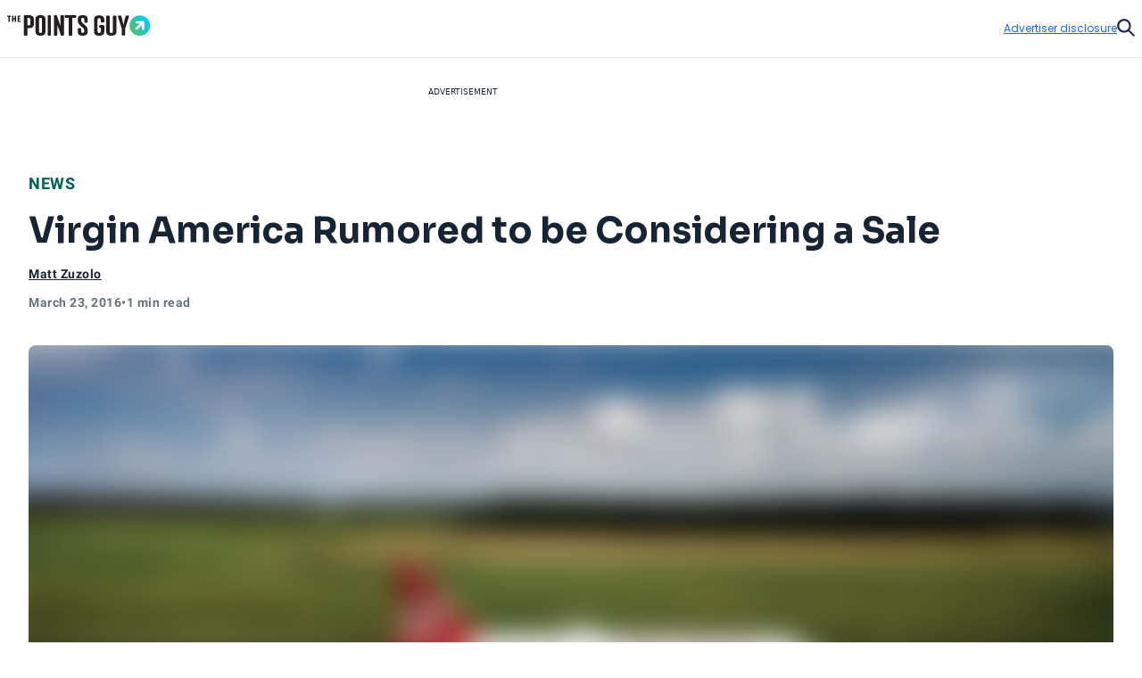

--- FILE ---
content_type: text/html; charset=utf-8
request_url: https://thepointsguy.com/news/virgin-might-be-considering-a-sale/
body_size: 45907
content:
<!DOCTYPE html><html lang="en-US"><head><meta charSet="utf-8"/><meta content="width=device-width, initial-scale=1" name="viewport"/><meta name="twitter:card" content="summary_large_image"/><meta name="twitter:site" content="@thepointsguy"/><meta property="og:locale" content="en-US"/><meta property="og:site_name" content="The Points Guy"/><meta content="Ljof3Duwtracp116XX76hDeY-IZn3TnvmYX8PMQIFIw" name="google-site-verification"/><meta content="app-id=1459686987" name="apple-itunes-app"/><link href="/favicon.ico" rel="icon"/><link href="/favicon.ico" rel="shortcut icon"/><link href="https://www.googletagmanager.com/" rel="preconnect"/><link href="https://beam.thepointsguy.com/" rel="preconnect"/><title>Virgin America Rumored to be Considering a Sale - The Points Guy</title><meta name="robots" content="index,follow,max-snippet:-1,max-image-preview:large,max-video-preview:-1"/><meta name="description" content="Virgin America is rumored to be considering a sale of part or all of the airline."/><meta property="og:title" content="Virgin America Rumored to be Considering a Sale - The Points Guy"/><meta property="og:description" content="Virgin America is rumored to be considering a sale of part or all of the airline."/><meta property="og:url" content="https://thepointsguy.com/news/virgin-might-be-considering-a-sale/"/><meta property="og:type" content="article"/><meta property="article:published_time" content="2016-03-23T18:29:57.000Z"/><meta property="article:modified_time" content="2016-03-23T18:45:43.000Z"/><meta property="article:author" content="Matt Zuzolo"/><meta property="article:section" content="News"/><meta property="article:tag" content="flight perks and resources"/><meta property="article:tag" content="air travel"/><meta property="article:tag" content="travel logistics"/><meta property="og:image" content="https://runway-media-production.global.ssl.fastly.net/us/originals/2016/03/Virgin-America-Plane-on-Runway-featured.jpg"/><meta property="og:image:alt" content="Virgin America is rumored to be considering a sale of part or all of the airline."/><link rel="canonical" href="https://thepointsguy.com/news/virgin-might-be-considering-a-sale/"/><script id="schemaOrg" type="application/ld+json">{"@context":"http://schema.org","@graph":[{"@type":"NewsArticle","articleSection":"News","author":[{"@type":"Person","name":"Matt Zuzolo","url":"https://thepointsguy.com/author/matt/"}],"dateCreated":"2016-03-23T18:29:57.000Z","dateModified":"2016-03-23T18:45:43.000Z","datePublished":"2016-03-23T18:29:57.000Z","headline":"Virgin America Rumored to be Considering a Sale","image":{"@type":"ImageObject","url":"https://runway-media-production.global.ssl.fastly.net/us/originals/2016/03/Virgin-America-Plane-on-Runway-featured.jpg"},"keywords":"flight perks and resources,air travel,travel logistics","mainEntityOfPage":{"@id":"https://thepointsguy.com/news/virgin-might-be-considering-a-sale/","@type":"WebPage"},"publisher":{"@type":"Organization","logo":{"@type":"ImageObjectSnapshot","height":"66","url":"/images/fastly/TPG-Logo-Digital-84px.jpg","width":"84"},"name":"The Points Guy"},"thumbnailUrl":"https://runway-media-production.global.ssl.fastly.net/us/originals/2016/03/Virgin-America-Plane-on-Runway-featured.jpg","url":"https://thepointsguy.com/news/virgin-might-be-considering-a-sale/"},{"@id":"https://thepointsguy.com/#website","@type":"WebSite","inLanguage":"en-US","name":"The Points Guy","potentialAction":{"@type":"SearchAction","query-input":"required name=search_term_string","target":"https://thepointsguy.com/?s={search_term_string}"},"publisher":{"@id":"https://thepointsguy.com/#person"},"url":"https://thepointsguy.com/"}]}</script><link rel="preload" as="image" imageSrcSet="/_next/image/?url=https%3A%2F%2Frunway-media-production.global.ssl.fastly.net%2Fus%2Foriginals%2F2016%2F03%2FVirgin-America-Plane-on-Runway-featured.jpg&amp;w=640&amp;q=75 640w, /_next/image/?url=https%3A%2F%2Frunway-media-production.global.ssl.fastly.net%2Fus%2Foriginals%2F2016%2F03%2FVirgin-America-Plane-on-Runway-featured.jpg&amp;w=750&amp;q=75 750w, /_next/image/?url=https%3A%2F%2Frunway-media-production.global.ssl.fastly.net%2Fus%2Foriginals%2F2016%2F03%2FVirgin-America-Plane-on-Runway-featured.jpg&amp;w=828&amp;q=75 828w, /_next/image/?url=https%3A%2F%2Frunway-media-production.global.ssl.fastly.net%2Fus%2Foriginals%2F2016%2F03%2FVirgin-America-Plane-on-Runway-featured.jpg&amp;w=1080&amp;q=75 1080w, /_next/image/?url=https%3A%2F%2Frunway-media-production.global.ssl.fastly.net%2Fus%2Foriginals%2F2016%2F03%2FVirgin-America-Plane-on-Runway-featured.jpg&amp;w=1200&amp;q=75 1200w, /_next/image/?url=https%3A%2F%2Frunway-media-production.global.ssl.fastly.net%2Fus%2Foriginals%2F2016%2F03%2FVirgin-America-Plane-on-Runway-featured.jpg&amp;w=1920&amp;q=75 1920w, /_next/image/?url=https%3A%2F%2Frunway-media-production.global.ssl.fastly.net%2Fus%2Foriginals%2F2016%2F03%2FVirgin-America-Plane-on-Runway-featured.jpg&amp;w=2048&amp;q=75 2048w, /_next/image/?url=https%3A%2F%2Frunway-media-production.global.ssl.fastly.net%2Fus%2Foriginals%2F2016%2F03%2FVirgin-America-Plane-on-Runway-featured.jpg&amp;w=3840&amp;q=75 3840w" imageSizes="100vw" fetchPriority="high"/><meta name="next-head-count" content="31"/><link rel="stylesheet" data-href="https://fonts.googleapis.com/css2?family=Sora:wght@500..700&amp;display=swap"/><link rel="stylesheet" data-href="https://fonts.googleapis.com/css2?family=Lexend:wght@400;500;600;700&amp;display=swap"/><link rel="stylesheet" data-href="https://fonts.googleapis.com/css2?family=Poppins:wght@400;500;600&amp;display=swap"/><link rel="preconnect" href="https://fonts.gstatic.com" crossorigin /><link rel="preload" href="https://thepointsguy.com/21225474682/_next/static/css/4ce704729120baf0.css" as="style"/><link rel="stylesheet" href="https://thepointsguy.com/21225474682/_next/static/css/4ce704729120baf0.css" data-n-g=""/><link rel="preload" href="https://thepointsguy.com/21225474682/_next/static/css/558ca5f88b3ea97c.css" as="style"/><link rel="stylesheet" href="https://thepointsguy.com/21225474682/_next/static/css/558ca5f88b3ea97c.css"/><noscript data-n-css=""></noscript><script defer="" nomodule="" src="https://thepointsguy.com/21225474682/_next/static/chunks/polyfills-c67a75d1b6f99dc8.js"></script><script defer="" src="https://thepointsguy.com/21225474682/_next/static/chunks/2196-e406580eee3f3056.js"></script><script defer="" src="https://thepointsguy.com/21225474682/_next/static/chunks/1785-c116b776a5a58404.js"></script><script defer="" src="https://thepointsguy.com/21225474682/_next/static/chunks/3357-ce76f4896f7d6437.js"></script><script defer="" src="https://thepointsguy.com/21225474682/_next/static/chunks/7415-f4274aea1d570eae.js"></script><script defer="" src="https://thepointsguy.com/21225474682/_next/static/chunks/4385-d1c172b0bfa845fe.js"></script><script defer="" src="https://thepointsguy.com/21225474682/_next/static/chunks/701-b242cec7db40cb48.js"></script><script defer="" src="https://thepointsguy.com/21225474682/_next/static/chunks/9356-9eb9f49710b9fb24.js"></script><script defer="" src="https://thepointsguy.com/21225474682/_next/static/chunks/5012-2f5a0b9c8ed64070.js"></script><script defer="" src="https://thepointsguy.com/21225474682/_next/static/chunks/3461-c274b9444922dcae.js"></script><script defer="" src="https://thepointsguy.com/21225474682/_next/static/chunks/3587-7d1c914043d2432c.js"></script><script defer="" src="https://thepointsguy.com/21225474682/_next/static/chunks/6244-ce8d90d5078f205e.js"></script><script defer="" src="https://thepointsguy.com/21225474682/_next/static/chunks/9090-8bdae17596f78243.js"></script><script defer="" src="https://thepointsguy.com/21225474682/_next/static/chunks/6265-7cf23d72c3c29051.js"></script><script defer="" src="https://thepointsguy.com/21225474682/_next/static/chunks/7709-53733f8b474dbb54.js"></script><script defer="" src="https://thepointsguy.com/21225474682/_next/static/chunks/3407-e24d3a15fc04db61.js"></script><script defer="" src="https://thepointsguy.com/21225474682/_next/static/chunks/4671.d97f9961882c6312.js"></script><script defer="" src="https://thepointsguy.com/21225474682/_next/static/chunks/3170.c228b9ebefd4eee7.js"></script><script defer="" src="https://thepointsguy.com/21225474682/_next/static/chunks/354.c2e00be13286da50.js"></script><script defer="" src="https://thepointsguy.com/21225474682/_next/static/chunks/4402.cc18f09bddcc9c27.js"></script><script src="https://thepointsguy.com/21225474682/_next/static/chunks/webpack-ed5042d365647a33.js" defer=""></script><script src="https://thepointsguy.com/21225474682/_next/static/chunks/framework-b9199289cccc105f.js" defer=""></script><script src="https://thepointsguy.com/21225474682/_next/static/chunks/main-c72d27e0eb10ab04.js" defer=""></script><script src="https://thepointsguy.com/21225474682/_next/static/chunks/pages/_app-1a7ad4e984394811.js" defer=""></script><script src="https://thepointsguy.com/21225474682/_next/static/chunks/pages/%5B...pathname%5D-7eea8c2c63d7a3c0.js" defer=""></script><script src="https://thepointsguy.com/21225474682/_next/static/XTiHzL8AiafKwpAOert8R/_buildManifest.js" defer=""></script><script src="https://thepointsguy.com/21225474682/_next/static/XTiHzL8AiafKwpAOert8R/_ssgManifest.js" defer=""></script><style id="__jsx-3976704640">.children.jsx-3976704640,.loadingVisual.jsx-3976704640{-webkit-transition:opacity 0.3s;-moz-transition:opacity 0.3s;-o-transition:opacity 0.3s;transition:opacity 0.3s}.children.jsx-3976704640{opacity:0}.loadingVisual.jsx-3976704640{opacity:1}.text.jsx-3976704640{
        
    font-family: 'Poppins', sans-serif;
    text-transform: unset;
    color: #68727C;
    font-weight: 600;
    letter-spacing: 0.02em;
  
        font-size: 1rem;
        line-height: 1.25rem;
      
        }</style><style id="__jsx-1821837598">.category.jsx-1821837598{padding-bottom:1rem;visibility:visible}.category.jsx-1821837598 a.jsx-1821837598{
        
    font-family: 'roboto', sans-serif;
    letter-spacing: 0.5px;
    line-height: normal;
    font-weight: 700;
  
        font-size: 1.125rem;
      
        color: #006056;text-transform:uppercase;text-decoration:none}@media (max-width: 1024px){.category.jsx-1821837598{padding-bottom:0.5rem}.category.jsx-1821837598 a.jsx-1821837598{
        
    font-family: 'roboto', sans-serif;
    letter-spacing: 0.5px;
    line-height: normal;
    font-weight: 700;
  
        font-size: 0.875rem;
      
        }}</style><style id="__jsx-2272056002">.tooltip.jsx-2272056002{width:-webkit-fit-content;width:-moz-fit-content;width:fit-content;position:relative}.screenreader.jsx-2272056002{
  border: 0;
  clip: rect(0 0 0 0);
  height: 1px;
  overflow: hidden;
  padding: 0;
  position: absolute;
  white-space: nowrap;
  width: 1px;

        }.tooltip.active.jsx-2272056002{z-index:51}.triggerText.jsx-2272056002{text-decoration:underline;color:inherit}.icon.jsx-2272056002{width:0.75rem;height:0.75rem;display:-webkit-box;display:-webkit-flex;display:-moz-box;display:-ms-flexbox;display:flex;-webkit-box-align:center;-webkit-align-items:center;-moz-box-align:center;-ms-flex-align:center;align-items:center;color:#A2A9B1}.icon.jsx-2272056002 svg{width:100%}.lightTheme.jsx-2272056002{color:#ffffff}.dialog.jsx-2272056002{position:absolute;display:none;top:100%;left:0;background:transparent;border:none;padding:0}@media (min-width: 768px){.dialog.icon.jsx-2272056002{left:-2.25rem}}.dialog.isOpen.jsx-2272056002{display:block}.dialog.jsx-2272056002>div.jsx-2272056002{width:22rem;padding:1rem;background:#ffffff;margin-top:0.75rem;
          border-radius: 0px;
        ;-webkit-box-shadow:2px 0px 8px 2px rgba(0,0,0,.2);-moz-box-shadow:2px 0px 8px 2px rgba(0,0,0,.2);box-shadow:2px 0px 8px 2px rgba(0,0,0,.2)}.pointer.jsx-2272056002{position:absolute;top:0;left:2rem;background:#ffffff;width:1.25rem;height:0.75rem;
          border-radius: 0px;
        ;-webkit-clip-path:polygon(50%0,100%100%,0 100%);clip-path:polygon(50%0,100%100%,0 100%)}.fitElement.jsx-2272056002 .dialog.icon.jsx-2272056002{left:0}.fitElement.jsx-2272056002 .pointer.jsx-2272056002{left:-0.25rem}@media (max-width: 767px){.dialog.jsx-2272056002{-webkit-transform:none;-moz-transform:none;-ms-transform:none;-o-transform:none;transform:none}.pointer.jsx-2272056002{left:auto}.dialog.jsx-2272056002>div.jsx-2272056002{width:-webkit-calc(100vw - 2.5rem + 1px);width:-moz-calc(100vw - 2.5rem + 1px);width:calc(100vw - 2.5rem + 1px)}}.lightbox.jsx-2272056002{background:#ffffff;max-height:100vh;height:100vh;overflow-x:hidden;overflow-y:auto;padding-top:3.125rem;padding-right:2rem;padding-bottom:2rem;padding-left:2rem}.button.jsx-2272056002{position:absolute;top:1.125rem;right:1.5rem}@media (min-width: 768px){.dialog.center.jsx-2272056002{margin-left:-8rem}.dialog.center.jsx-2272056002 .pointer.jsx-2272056002{left:10rem}.dialog.right.jsx-2272056002{margin-left:-18rem}.dialog.right.jsx-2272056002 .pointer.jsx-2272056002{left:20rem}}</style><style id="__jsx-874800487">.byline.jsx-874800487{
        
    font-family: 'roboto', sans-serif;
    letter-spacing: 0.5px;
    line-height: normal;
    font-weight: 700;
  
        font-size: 0.75rem;
      
        color: #162433;}.byline .triggerText{
        
    font-family: 'roboto', sans-serif;
    letter-spacing: 0.5px;
    line-height: normal;
    font-weight: 700;
  
        font-size: 0.875rem;
      
      }@media (min-width: 1025px){.byline.jsx-874800487{
        
    font-family: 'roboto', sans-serif;
    letter-spacing: 0.5px;
    line-height: normal;
    font-weight: 700;
  
        font-size: 0.875rem;
      
        }}.contact.jsx-874800487{display:-webkit-box;display:-webkit-flex;display:-moz-box;display:-ms-flexbox;display:flex;-webkit-box-orient:horizontal;-webkit-box-direction:normal;-webkit-flex-direction:row;-moz-box-orient:horizontal;-moz-box-direction:normal;-ms-flex-direction:row;flex-direction:row;gap:1rem}.avatar.jsx-874800487{-webkit-border-radius:50%;-moz-border-radius:50%;border-radius:50%;overflow:hidden;width:3rem;height:3rem}.avatar.jsx-874800487 img{-o-object-fit:cover;object-fit:cover}.nameTitle.jsx-874800487{display:-webkit-box;display:-webkit-flex;display:-moz-box;display:-ms-flexbox;display:flex;-webkit-box-orient:vertical;-webkit-box-direction:normal;-webkit-flex-direction:column;-moz-box-orient:vertical;-moz-box-direction:normal;-ms-flex-direction:column;flex-direction:column;gap:6px;-webkit-box-align:left;-webkit-align-items:left;-moz-box-align:left;-ms-flex-align:left;align-items:left;width:224px}.authorName.jsx-874800487{font-weight:700;line-height:20px;width:225px;height:20px;letter-spacing:.5px}.role.jsx-874800487{font-size:12px;line-height:16px;color:#A2A9B1;font-size:12px;font-weight:500;line-height:14px;width:225px;height:13px;letter-spacing:.5px}.contact.jsx-874800487 a.jsx-874800487{color:#162433}.contact.jsx-874800487 a.jsx-874800487:hover{color:#0040B1}.bio.jsx-874800487{
        
    font-family: 'roboto', sans-serif;
    letter-spacing: 0.2px;
    font-weight: 400;
  
        font-size: 0.875rem;
        line-height: 1.25rem;
      
        width: 320px;max-height:140px;font-size:14px;overflow:hidden;-o-text-overflow:ellipsis;text-overflow:ellipsis;margin-top:10px;line-height:20px;display:-webkit-box;-webkit-line-clamp:9;-webkit-box-orient:vertical}.social.jsx-874800487{display:-webkit-box;display:-webkit-flex;display:-moz-box;display:-ms-flexbox;display:flex;-webkit-box-align:left;-webkit-align-items:left;-moz-box-align:left;-ms-flex-align:left;align-items:left;-webkit-box-orient:horizontal;-webkit-box-direction:normal;-webkit-flex-direction:row;-moz-box-orient:horizontal;-moz-box-direction:normal;-ms-flex-direction:row;flex-direction:row;padding-top:20px;gap:2rem}.social.jsx-874800487>a.jsx-874800487 svg{width:1.5rem}.social.jsx-874800487 a.jsx-874800487{color:#162433}</style><style id="__jsx-211939215">.secondaryAuthors.jsx-211939215{padding-top:0.5rem}.byline.jsx-211939215{
        
    font-family: 'roboto', sans-serif;
    letter-spacing: 0.5px;
    line-height: normal;
    font-weight: 700;
  
        font-size: 0.75rem;
      
          color: #162433;display:-webkit-box;display:-webkit-flex;display:-moz-box;display:-ms-flexbox;display:flex}.authorAndText.jsx-211939215{font-size:.875rem;font-weight:normal;padding:0 .1875rem}.reviewedByText.jsx-211939215{padding:0 0.5rem}.authorAndText.authorCommaText.jsx-211939215{padding-left:0}</style><style id="__jsx-2492407069">.temporal.jsx-2492407069{
        
    font-family: 'roboto', sans-serif;
    letter-spacing: 0.5px;
    line-height: normal;
    font-weight: 700;
  
        font-size: 0.75rem;
      ;color:#68727c;display:-webkit-box;display:-webkit-flex;display:-moz-box;display:-ms-flexbox;display:flex;gap:0.5rem;padding-top:0.5rem;padding-bottom:2rem}@media (min-width: 1025px){.temporal.jsx-2492407069{
        
    font-family: 'roboto', sans-serif;
    letter-spacing: 0.5px;
    line-height: normal;
    font-weight: 700;
  
        font-size: 0.875rem;
      
          }}@media (max-width: 767px){.temporal.jsx-2492407069{padding-bottom:1.5rem}}</style><style id="__jsx-368394043">.sharing.jsx-368394043{height:4.5rem;display:-webkit-box;display:-webkit-flex;display:-moz-box;display:-ms-flexbox;display:flex;-webkit-box-pack:center;-webkit-justify-content:center;-moz-box-pack:center;-ms-flex-pack:center;justify-content:center;-webkit-box-align:center;-webkit-align-items:center;-moz-box-align:center;-ms-flex-align:center;align-items:center}.openerAndroid.jsx-368394043{display:none;width:100%;height:100%;-webkit-box-align:center;-webkit-align-items:center;-moz-box-align:center;-ms-flex-align:center;align-items:center;-webkit-box-pack:center;-webkit-justify-content:center;-moz-box-pack:center;-ms-flex-pack:center;justify-content:center;color:#162433}.openerAndroid.jsx-368394043 svg{width:1.3125rem;height:1.21875rem}.openerIos.jsx-368394043{display:none;width:100%;height:100%;-webkit-box-align:center;-webkit-align-items:center;-moz-box-align:center;-ms-flex-align:center;align-items:center;-webkit-box-pack:center;-webkit-justify-content:center;-moz-box-pack:center;-ms-flex-pack:center;justify-content:center;color:#162433}.openerIos.jsx-368394043 svg{width:1rem;height:1.5rem}.menu.jsx-368394043{display:-webkit-box;display:-webkit-flex;display:-moz-box;display:-ms-flexbox;display:flex;gap:1.5rem;height:3rem;-webkit-box-align:center;-webkit-align-items:center;-moz-box-align:center;-ms-flex-align:center;align-items:center}.menu.jsx-368394043 button.jsx-368394043,.menu.jsx-368394043 a.jsx-368394043{-webkit-transition:150ms ease-in-out;-moz-transition:150ms ease-in-out;-o-transition:150ms ease-in-out;transition:150ms ease-in-out;display:-webkit-box;display:-webkit-flex;display:-moz-box;display:-ms-flexbox;display:flex;-webkit-box-align:center;-webkit-align-items:center;-moz-box-align:center;-ms-flex-align:center;align-items:center;
        
    font-family: 'roboto', sans-serif;
    letter-spacing: 0.2px;
    font-weight: 400;
  
        font-size: 0.75rem;
        line-height: 1rem;
      
          font-weight: 700;text-transform:uppercase;gap:0.875rem;color:#162433;text-decoration:none}.menu.jsx-368394043 button.jsx-368394043:hover,.menu.jsx-368394043 a.jsx-368394043:hover{-webkit-transition:150ms ease-in-out;-moz-transition:150ms ease-in-out;-o-transition:150ms ease-in-out;transition:150ms ease-in-out;color:#146aff}.icon.jsx-368394043{-webkit-transition:150ms ease-in-out;-moz-transition:150ms ease-in-out;-o-transition:150ms ease-in-out;transition:150ms ease-in-out;width:2rem;height:2rem;-webkit-border-radius:1rem;-moz-border-radius:1rem;border-radius:1rem;border:1px solid currentColor;display:-webkit-box;display:-webkit-flex;display:-moz-box;display:-ms-flexbox;display:flex;-webkit-box-align:center;-webkit-align-items:center;-moz-box-align:center;-ms-flex-align:center;align-items:center;-webkit-box-pack:center;-webkit-justify-content:center;-moz-box-pack:center;-ms-flex-pack:center;justify-content:center}.icon.jsx-368394043 svg{display:block}.facebook.jsx-368394043 svg{margin-top:1px;width:0.45375rem;height:0.875rem}.twitter.jsx-368394043 svg{margin-top:2px;width:1.0625rem;height:0.875rem}.linkedIn.jsx-368394043 svg{width:0.915625rem;height:0.875rem}.link.jsx-368394043 svg{margin-top:1px;width:1.09375rem;height:0.83875rem}.menu.jsx-368394043 .link.jsx-368394043:active .icon.jsx-368394043{background:#146aff;color:#ffffff}.email.jsx-368394043 svg{margin-top:1px;width:1rem;height:0.666875rem}@media (max-width: 1024px){.sharing.jsx-368394043{width:4rem;height:4rem}.openerAndroid.jsx-368394043,.openerIos.jsx-368394043{display:-webkit-box;display:-webkit-flex;display:-moz-box;display:-ms-flexbox;display:flex}.menu.jsx-368394043{-webkit-box-shadow:0px 5px 3px rgba(8, 10, 13, 0.14);-moz-box-shadow:0px 5px 3px rgba(8, 10, 13, 0.14);box-shadow:0px 5px 3px rgba(8, 10, 13, 0.14);width:10.75rem;-webkit-box-orient:vertical;-webkit-box-direction:normal;-webkit-flex-direction:column;-moz-box-orient:vertical;-moz-box-direction:normal;-ms-flex-direction:column;flex-direction:column;-webkit-box-align:start;-webkit-align-items:flex-start;-moz-box-align:start;-ms-flex-align:start;align-items:flex-start;padding:1.5rem 0 1.5rem 2rem;position:absolute;top:100%;right:0;height:auto;background:#ffffff;display:none}.menu.isOpen.jsx-368394043{display:-webkit-box;display:-webkit-flex;display:-moz-box;display:-ms-flexbox;display:flex}.label.jsx-368394043{display:block}}@media (min-width: 1025px){.label.jsx-368394043{
  border: 0;
  clip: rect(0 0 0 0);
  height: 1px;
  overflow: hidden;
  padding: 0;
  position: absolute;
  white-space: nowrap;
  width: 1px;

          }}</style><style id="__jsx-de4115f42c48e362">.container.jsx-de4115f42c48e362{max-width:90rem;margin:0 auto 0 auto}@media (min-width: 1440px){.container.jsx-de4115f42c48e362{padding-left:4rem;padding-right:4rem}}@media (min-width: 1025px) and (max-width: 1439px){.container.jsx-de4115f42c48e362{padding-left:2rem;padding-right:2rem}}@media (min-width: 768px) and (max-width: 1024px){.container.jsx-de4115f42c48e362{
  max-width: none;
  padding-left: 2rem;
  padding-right: 2rem;
    }}@media (max-width: 767px){.container.jsx-de4115f42c48e362{
  max-width: none;
  padding-left: 1.2rem;
  padding-right: 1.1875rem;
    }}}
</style><style id="__jsx-1663333216">.articleHeader.jsx-1663333216{margin-top:-3rem;position:static,
          top: auto;left:auto;width:auto;background:#E6E8EB}.articleHeaderNoToc.jsx-1663333216{display:none}.articleHeaderStuck.jsx-1663333216{z-index:11;position:fixed;margin-top:0;top:0;left:0;width:100%;background:#ffffff;display:block}.sharing.jsx-1663333216{display:none}.articleHeaderStuck.jsx-1663333216 .sharing.jsx-1663333216{display:block}.cta.jsx-1663333216{background:#ffffff;height:3rem;position:relative;z-index:2;display:-webkit-box;display:-webkit-flex;display:-moz-box;display:-ms-flexbox;display:flex}.articleHeaderStuck.jsx-1663333216 .cta.jsx-1663333216{height:4.5rem}.title.jsx-1663333216{height:4.5rem;display:-webkit-box;display:-webkit-flex;display:-moz-box;display:-ms-flexbox;display:flex;-webkit-box-align:center;-webkit-align-items:center;-moz-box-align:center;-ms-flex-align:center;align-items:center;
        
    font-family: 'roboto', sans-serif;
    letter-spacing: 0.5px;
    line-height: normal;
    font-weight: 700;
  
        font-size: 1.125rem;
      
          color: #162433;width:100%;padding-right:2rem}.title.jsx-1663333216>div.jsx-1663333216{max-height:2.5875rem;overflow:hidden;-o-text-overflow:ellipsis;text-overflow:ellipsis;display:-webkit-box;-webkit-line-clamp:2;line-clamp:2;-webkit-box-orient:vertical}.articleHeaderStuck.jsx-1663333216 .container.jsx-1663333216{position:relative;padding-left:-webkit-calc(2rem + 6.8125rem);padding-left:-moz-calc(2rem + 6.8125rem);padding-left:calc(2rem + 6.8125rem);padding-right:2rem;height:auto;z-index:-1}.jumpToSection.jsx-1663333216{
        
    font-family: 'roboto', sans-serif;
    letter-spacing: 0.5px;
    line-height: normal;
    font-weight: 700;
  
        font-size: 0.875rem;
      
          display: flex;color:#162433;-webkit-box-align:center;-webkit-align-items:center;-moz-box-align:center;-ms-flex-align:center;align-items:center;text-transform:uppercase;width:100%;height:100%;padding-left:8.5375%;padding-right:-webkit-calc(
            6.8125rem + 8.5375%
          );padding-right:-moz-calc(
            6.8125rem + 8.5375%
          );padding-right:calc(
            6.8125rem + 8.5375%
          );gap:0.625rem}.articleHeaderStuck.jsx-1663333216 .jumpToSection.jsx-1663333216{gap:0.8125rem;padding-left:0;padding-right:0}.icon.jsx-1663333216{width:0.75rem;height:0.75rem}.articleHeaderStuck.jsx-1663333216 .icon.jsx-1663333216{width:0.875rem;height:0.875rem}.icon.jsx-1663333216 svg{vertical-align:top}.articleHeaderStuck.jsx-1663333216 .text.jsx-1663333216{margin-top:1px}.appTocItems.jsx-1663333216{
        
    font-family: 'roboto', sans-serif;
    letter-spacing: 0.5px;
    line-height: normal;
    font-weight: 700;
  
        font-size: 0.875rem;
      
          text-align: left;color:#162433;-webkit-text-decoration:underline #162433;-moz-text-decoration:underline #162433;text-decoration:underline #162433}.tocItems.jsx-1663333216{padding-right:-webkit-calc(
            6.8125rem + 8.5375%
          );padding-right:-moz-calc(
            6.8125rem + 8.5375%
          );padding-right:calc(
            6.8125rem + 8.5375%
          );padding-left:8.5375%;padding-top:2rem;padding-bottom:1rem}.articleHeaderStuck.jsx-1663333216 .tocItems.jsx-1663333216{position:absolute;padding-top:0;padding-right:0;padding-bottom:0;padding-left:0;-webkit-box-shadow:0px 5px 3px rgba(8, 10, 13, 0.14);-moz-box-shadow:0px 5px 3px rgba(8, 10, 13, 0.14);box-shadow:0px 5px 3px rgba(8, 10, 13, 0.14);background:#ffffff;width:25.25rem}.tocItems.noToggle.jsx-1663333216{display:block;padding-left:2rem;padding-right:2rem}.tocItems.jsx-1663333216 a.jsx-1663333216{color:#162433}.articleHeaderStuck.jsx-1663333216 .tocItems.jsx-1663333216 a.jsx-1663333216{text-decoration:none;height:2.75rem;display:-webkit-box;display:-webkit-flex;display:-moz-box;display:-ms-flexbox;display:flex;-webkit-box-align:center;-webkit-align-items:center;-moz-box-align:center;-ms-flex-align:center;align-items:center;border-bottom:1px solid #D5D9DD}.articleHeaderStuck.jsx-1663333216 .tocItems.jsx-1663333216 a.jsx-1663333216>div.jsx-1663333216{margin-right:1.5rem;margin-left:1.5rem;overflow:hidden;-o-text-overflow:ellipsis;text-overflow:ellipsis;white-space:nowrap}.articleHeaderStuck.jsx-1663333216 .tocItems.jsx-1663333216 li.jsx-1663333216:last-child a.jsx-1663333216{border-bottom:none}.tocItems.jsx-1663333216 a.jsx-1663333216:hover{color:#0040B1}.articleHeaderStuck.jsx-1663333216 .tocItems.jsx-1663333216 a.jsx-1663333216:hover{color:#162433;background:#e8f0ff}.tocItems.jsx-1663333216 ul.jsx-1663333216{-webkit-columns:3;-moz-columns:3;columns:3;-webkit-column-gap:2rem;-moz-column-gap:2rem;column-gap:2rem;display:block}.articleHeaderStuck.jsx-1663333216 .tocItems.jsx-1663333216 ul.jsx-1663333216{-webkit-columns:1;-moz-columns:1;columns:1}.tocItems.jsx-1663333216 li.jsx-1663333216{
        
    font-family: 'roboto', sans-serif;
    letter-spacing: 0.2px;
    font-weight: 400;
  
        font-size: 0.875rem;
        line-height: 1.25rem;
      
          font-weight: 700;padding-bottom:1rem;-webkit-column-break-inside:avoid;page-break-inside:avoid;break-inside:avoid;display:block}.articleHeaderStuck.jsx-1663333216 .tocItems.jsx-1663333216 li.jsx-1663333216{padding-bottom:0}.backdrop.jsx-1663333216{
display: block;
position: fixed;
inset: 0;
background: rgba(0, 0, 0, 0.6);
z-index: 10;
overflow-y: auto;

          display: none;}.adDisclosure.jsx-1663333216{
display: flex;
justify-content: flex-end;
padding-top: 1rem;
padding-bottom: 1rem;
position: relative;
z-index: 2;
        }.progress.jsx-1663333216{
  width: 100vw;
  position: relative;
  left: 50%;
  right: 50%;
  margin-left: -50vw;
  margin-right: -50vw;

          width: 100%;padding-left:0;position:absolute}@media (min-width: 1440px){.articleHeaderStuck.jsx-1663333216 .container.jsx-1663333216{position:relative;padding-left:-webkit-calc(4rem + 6.8125rem);padding-left:-moz-calc(4rem + 6.8125rem);padding-left:calc(4rem + 6.8125rem);padding-right:4rem;height:auto;z-index:-1}}@media (max-width: 1024px){.articleHeader.jsx-1663333216{
  width: 100vw;
  position: relative;
  left: 50%;
  right: 50%;
  margin-left: -50vw;
  margin-right: -50vw;

          }.articleHeaderStuck.jsx-1663333216,.articleHeaderStuck.jsx-1663333216 .container.jsx-1663333216{height:auto},
          .articleHeaderStuck .cta,
          .sharing {height:4rem}.articleHeaderStuck.jsx-1663333216 .jumpToSection.jsx-1663333216{padding-right:0;padding-left:0}}@media (min-width: 768px) and (max-width: 1024px){.articleHeaderStuck.jsx-1663333216 .container.jsx-1663333216{padding-left:2rem;padding-right:0}.jumpToSection.jsx-1663333216{padding-left:2rem;padding-right:2rem}.articleHeaderStuck.jsx-1663333216 .jumpToSection.jsx-1663333216{padding-left:2rem!important;padding-right:0}.tocItems.jsx-1663333216{display:block;padding-left:2rem;padding-right:2rem}.articleHeaderStuck.jsx-1663333216 .tocItems.jsx-1663333216{margin-left:0}.articleHeaderStuck.jsx-1663333216 .cta.jsx-1663333216{height:4rem}.title.jsx-1663333216{
        
    font-family: 'roboto', sans-serif;
    letter-spacing: 0.2px;
    font-weight: 400;
  
        font-size: 0.875rem;
        line-height: 1.25rem;
      
            font-weight: 700;}.title.jsx-1663333216>div.jsx-1663333216{max-height:2.5rem}}@media (max-width: 767px){.articleHeaderStuck.jsx-1663333216 .container.jsx-1663333216{padding-left:1.25rem;padding-right:0}.jumpToSection.jsx-1663333216{padding-left:1.25rem;padding-right:1.1875rem}.backdrop.jsx-1663333216{display:none;z-index:2}.tocItems.jsx-1663333216{display:block;padding-top:1.5rem;padding-right:1.1875rem;padding-bottom:0.5rem;padding-left:1.25rem}.articleHeaderStuck.jsx-1663333216 .tocItems.jsx-1663333216{margin-left:-1.25rem;width:100vw}.articleHeaderStuck.jsx-1663333216 .tocItems.jsx-1663333216 a.jsx-1663333216>div.jsx-1663333216{margin-right:1.25rem;margin-left:1.25rem}.tocItems.jsx-1663333216 ul.jsx-1663333216{-webkit-columns:1;-moz-columns:1;columns:1}.articleHeaderStuck.jsx-1663333216 .cta.jsx-1663333216{height:4rem}.title.jsx-1663333216{
        
    font-family: 'roboto', sans-serif;
    letter-spacing: 0.2px;
    font-weight: 400;
  
        font-size: 0.75rem;
        line-height: 1rem;
      
            font-weight: 700;padding-right:1.25rem}.title.jsx-1663333216>div.jsx-1663333216{max-height:2rem}}</style><style id="__jsx-2785659470">.topDisclaimer.jsx-2785659470{color:#68727c;
        
    font-family: 'roboto', sans-serif;
    letter-spacing: 0.2px;
    font-weight: 400;
  
        font-size: 0.75rem;
        line-height: 1rem;
      ;}.topDisclaimer.jsx-2785659470 a.jsx-2785659470{color:#68727c;text-decoration:none;border-bottom:1px solid #146aff}.topDisclaimer.jsx-2785659470 a.jsx-2785659470:hover{background:#0040B1;color:#ffffff;border-bottom:1px solid #0040B1}</style><style id="__jsx-3009775202">.topElements.jsx-3009775202{display:-webkit-box;display:-webkit-flex;display:-moz-box;display:-ms-flexbox;display:flex;-webkit-box-orient:vertical;-webkit-box-direction:normal;-webkit-flex-direction:column;-moz-box-orient:vertical;-moz-box-direction:normal;-ms-flex-direction:column;flex-direction:column;gap:2rem;border-bottom:solid 1px #E6E8EB;padding-bottom:2rem;margin-bottom:2rem}</style><style id="__jsx-3240391286">.HomepageNLSignup.jsx-3240391286,.HomepageNLSignup.jsx-3240391286 input.jsx-3240391286{border:.5px solid #e5e5e5;background:undefined;-webkit-border-radius:0.5rem;-moz-border-radius:0.5rem;border-radius:0.5rem;color:#ffffff}.HomepageNLSignup.jsx-3240391286 label.jsx-3240391286{
        
    font-family: 'Poppins', sans-serif;
    font-weight: 500;
    color: #162433;
    letter-spacing: 0;
  
        font-size: 0.875rem;
        line-height: 1.25rem;
      ;color:#ffffff}.LandingPage.jsx-3240391286 input.jsx-3240391286{-webkit-border-radius:0.5rem;-moz-border-radius:0.5rem;border-radius:0.5rem}</style><style id="__jsx-881693933">.errorMessageVertical.jsx-881693933,.errorMessageHorizontal.jsx-881693933{
        
    font-family: 'Poppins', sans-serif;
    font-weight: 400;
    color: #162433;
    letter-spacing: 0;
    text-decoration: none;

  
        font-size: 0.875rem;
        line-height: 1.25rem;
      
          color: #EF5746;text-align:left;height:16px;font-weight:bold;margin-bottom:0!important}.errorMessageHorizontal.jsx-881693933{padding-bottom:2rem}.newsletter-form__input.business{display:-webkit-box;display:-webkit-flex;display:-moz-box;display:-ms-flexbox;display:flex;-webkit-box-orient:vertical;-webkit-box-direction:normal;-webkit-flex-direction:column;-moz-box-orient:vertical;-moz-box-direction:normal;-ms-flex-direction:column;flex-direction:column;gap:1rem;-webkit-box-align:start;-webkit-align-items:flex-start;-moz-box-align:start;-ms-flex-align:start;align-items:flex-start;padding-bottom:.5rem;width:100%}</style><style id="__jsx-2453190082">.full-width-auto-height-image.jsx-2453190082{position:relative;background:#E6E8EB;width:auto;height:auto}.full-width-auto-height-image.jsx-2453190082 img{-o-object-fit:contain;object-fit:contain}.full-width-auto-height-image.jsx-2453190082>span{display:block !important}</style><style id="__jsx-3874346954">.tpg-figure.jsx-3874346954{margin:2.5rem 0 2.5rem 0;width:100%;display:-webkit-box;display:-webkit-flex;display:-moz-box;display:-ms-flexbox;display:flex;-webkit-box-orient:vertical;-webkit-box-direction:normal;-webkit-flex-direction:column;-moz-box-orient:vertical;-moz-box-direction:normal;-ms-flex-direction:column;flex-direction:column;gap:1rem}.figcaption.jsx-3874346954{
        
    font-family: 'roboto', sans-serif;
    letter-spacing: 0.2px;
    font-weight: 400;
  
        font-size: 0.875rem;
        line-height: 1.25rem;
      
          color: #A2A9B1;}@media (max-width: 1024px){.tpg-figure.jsx-3874346954{margin:2rem 0 2rem 0}}</style><style id="__jsx-968913959">.body.jsx-968913959 p{word-break:break-word;margin:0 0 1.75rem 0}.body.jsx-968913959 ul,.body.jsx-968913959 ol{margin:0 0 1.75rem 0}.body.jsx-968913959 ul ul,.body.jsx-968913959 ul ol,.body.jsx-968913959 ol ul,.body.jsx-968913959 ol ol{margin-bottom:0}.body.jsx-968913959 ol li{list-style-type:decimal}.body.jsx-968913959 li{list-style-type:disc;margin-left:2.125rem;padding-left:0.5rem}.body.jsx-968913959 ul ul li{list-style-type:circle}.body.jsx-968913959 ul ul ul li{list-style-type:square}@media (max-width: 767px){.body.jsx-968913959 li{margin-left:1rem}}.body.jsx-968913959 blockquote{margin-bottom:1.75rem}.body.articlePage.jsx-968913959{
        
    font-family: 'roboto', sans-serif;
    letter-spacing: 0.2px;
    font-weight: 400;
  
        font-size: 1.125rem;
        line-height: 1.75rem;
      
          padding-bottom: 2.5rem;color:#162433}.body.articlePage.jsx-968913959 h2{
        
    font-family: 'Barlow', sans-serif;
    letter-spacing: 0.5px;
    font-weight: normal;
  
        font-size: 2.25rem;
        line-height: 2.75rem;
        font-variation-settings: 'wdth' 500, 'wght' 120;
      
          margin: 2.5rem 0 1rem 0;}.body.articlePage.jsx-968913959 h3{
        font-family: 'Barlow', sans-serif;
        font-variation-settings: 'wdth' 500, 'wght' 110;
        letter-spacing: 0.2px;
        font-size: 1.625rem;
        line-height: 2rem;
        font-weight: normal;
      
          margin: 2.5rem 0 0.5rem 0;}.body.articlePage.jsx-968913959 p a,.body.articlePage.jsx-968913959 ul a,.body.articlePage.jsx-968913959 ol a,.body.articlePage.jsx-968913959 td a,.body.articlePage.jsx-968913959 h2 a,.body.articlePage.jsx-968913959 h3 a{color:#162433;text-decoration:none;border-bottom:2px solid #146aff}.body.articlePage.jsx-968913959 p a:hover,.body.articlePage.jsx-968913959 ul a:hover,.body.articlePage.jsx-968913959 ol a:hover,.body.articlePage.jsx-968913959 td a:hover,.body.articlePage.jsx-968913959 h2 a:hover,.body.articlePage.jsx-968913959 h3 a:hover{background:#0040B1;color:#ffffff;border-bottom:2px solid #0040B1}@media (max-width: 1024px){.body.articlePage.jsx-968913959 h2{
        font-family: 'Barlow', sans-serif;
        font-variation-settings: 'wdth' 500, 'wght' 110;
        letter-spacing: 0.2px;
        font-size: 1.625rem;
        line-height: 2rem;
        font-weight: normal;
      
            margin: 2rem 0 1rem 0;}.body.articlePage.jsx-968913959 h3{
        font-family: 'Barlow', sans-serif;
        font-variation-settings: 'wdth' 500, 'wght' 110;
        letter-spacing: 0.2px;
        font-size: 1.375rem;
        line-height: 1.75rem;
        font-weight: normal;
      
            margin: 2rem 0 1rem 0;}}.body.generalPage.jsx-968913959{
        
    font-family: 'Poppins', sans-serif;
    font-weight: 400;
    color: #162433;
    letter-spacing: 0;
    text-decoration: none;

  
        font-size: 1rem;
        line-height: 1.5rem;
      
          padding-bottom: 2.5rem;color:#162433}.body.generalPage.jsx-968913959 h2{
        
    font-family: 'Sora', sans-serif;
    letter-spacing: 0;
    font-weight: 700;
    color: #162433; 
  
        font-size: 2.375rem;
        line-height: 2.75rem;
      
          margin: 2.5rem 0 1rem 0;}.body.generalPage.jsx-968913959 h3{
      
    font-family: 'Sora', sans-serif;
    letter-spacing: 0;
    color: #162433;
    font-weight: 600;
    text-decoration: none;
  
        font-size: 1.75rem;
        line-height: 2.125rem;
      
          margin: 2.5rem 0 0.5rem 0;}.body.generalPage.jsx-968913959 p a,.body.generalPage.jsx-968913959 ul a,.body.generalPage.jsx-968913959 ol a,.body.generalPage.jsx-968913959 td a,.body.generalPage.jsx-968913959 h2 a,.body.generalPage.jsx-968913959 h3 a{color:#162433;text-decoration:none;border-bottom:2px solid #146AFF}.body.generalPage.jsx-968913959 p a:hover,.body.generalPage.jsx-968913959 ul a:hover,.body.generalPage.jsx-968913959 ol a:hover,.body.generalPage.jsx-968913959 td a:hover,.body.generalPage.jsx-968913959 h2 a:hover,.body.generalPage.jsx-968913959 h3 a:hover{background:#0040B1;color:#ffffff;border-bottom:2px solid #0040B1}.body.generalPage.jsx-968913959 hr{margin:0.5rem 0}@media (max-width: 1024px){.body.generalPage.jsx-968913959 h2{
      
    font-family: 'Sora', sans-serif;
    letter-spacing: 0;
    color: #162433;
    font-weight: 600;
    text-decoration: none;
  
        font-size: 1.75rem;
        line-height: 2.125rem;
      
            margin: 2rem 0 1rem 0;}.body.generalPage.jsx-968913959 h3{
      
    font-family: 'Sora', sans-serif;
    letter-spacing: 0;
    color: #162433;
    font-weight: 600;
    text-decoration: none;
  
        font-size: 1.375rem;
        line-height: 1.75rem;
      
            margin: 2rem 0 1rem 0;}}</style><style id="__jsx-eb69f9b09a3de1d0">a.jsx-eb69f9b09a3de1d0{text-decoration:none}.inherit.jsx-eb69f9b09a3de1d0{color:inherit}.inherit.jsx-eb69f9b09a3de1d0:hover{color:inherit}</style><style id="__jsx-eb71e6eaa52b9727">a.defaultLinkV1.jsx-eb71e6eaa52b9727:link,a.defaultLinkV1.jsx-eb71e6eaa52b9727:visited{(e="default")=>`
  color: ${color("default"===e?"secondary":"gray-5")};
  text-decoration: none;
  border-bottom: 2px solid ${"default"===e?"transparent":color("dark-green")};
`
  }a.defaultLinkV1.jsx-eb71e6eaa52b9727:hover{(e="default")=>`
color: ${color("default"===e?"secondary":"white")};
  border-bottom: 2px solid ${color("default"===e?"secondary":"dark-green")};
  background: ${"default"===e?"transparent":color("dark-green")};;
`
  }</style><style id="__jsx-1496138956">.cardName.cardName.jsx-1496138956 h2,.cardName-oon.cardName-oon.jsx-1496138956 h2{
            
      
    font-family: 'Lexend', sans-serif;
    letter-spacing: 0;
    color: #162433;
    font-weight: 600;
  
        font-size: 1.75rem;
        line-height: 2.125rem;
      
            
            
            color: #162433;margin-bottom:0}.cardName.jsx-1496138956 .cardName-link{color:inherit;text-decoration:none;display:block}.cardName.jsx-1496138956 .cardName-link:hover{color:#0040B1}.cardName.jsx-1496138956 .cardName-link:hover .cardName-title{color:#162433}.oon-tooltip-container.jsx-1496138956{vertical-align:text-top;display:-webkit-inline-box;display:-webkit-inline-flex;display:-moz-inline-box;display:-ms-inline-flexbox;display:inline-flex}.cardName-oon.jsx-1496138956 .cardName-title{display:inline-block}.oon-tooltip{display:inline-block}.oon-tooltip>.triggerText{text-decoration:unset}.oon-tooltip>.triggerText>.triggerText{padding-left:0.5rem;
      
    font-family: 'Lexend', sans-serif;
    letter-spacing: 0;
    color: #146aff;
    font-weight: 600;
  
        font-size: 1.75rem;
        line-height: 2.125rem;
      ;line-height:1;text-decoration:unset;cursor:default}.oon-tooltip .dialog{
        
    font-family: 'Poppins', sans-serif;
    font-weight: 400;
    color: #68727C;
    letter-spacing: 0;
  
        font-size: 0.75rem;
        line-height: 1rem;
      
          }</style><style id="__jsx-2594094724">.editorsRating.jsx-2594094724{display:-webkit-box;display:-webkit-flex;display:-moz-box;display:-ms-flexbox;display:flex;gap:1rem;width:-webkit-fit-content;width:-moz-fit-content;width:fit-content}.tooltip.jsx-2594094724{display:-webkit-box;display:-webkit-flex;display:-moz-box;display:-ms-flexbox;display:flex;-webkit-box-align:center;-webkit-align-items:center;-moz-box-align:center;-ms-flex-align:center;align-items:center;gap:0.5rem}.title.jsx-2594094724{
        
    font-family: 'Lexend', sans-serif;
    text-transform: unset;
    color: #162433;
    font-weight: 600;
  
        font-family: 'Poppins', sans-serif;
        font-size: 0.75rem;
        line-height: 1.125rem;
        letter-spacing: unset;
      
            color: #68727C;}.dialog.jsx-2594094724{
        
    font-family: 'Poppins', sans-serif;
    font-weight: 400;
    color: #162433;
    letter-spacing: 0;
  
        font-size: 0.75rem;
        line-height: 1rem;
      
            color: #68727C;text-transform:none}.rating.jsx-2594094724{display:-webkit-box;display:-webkit-flex;display:-moz-box;display:-ms-flexbox;display:flex;-webkit-box-align:center;-webkit-align-items:center;-moz-box-align:center;-ms-flex-align:center;align-items:center;color:#68727C;gap:0.5rem;
        
    font-family: 'Poppins', sans-serif;
    font-weight: 400;
    color: #162433;
    letter-spacing: 0;
  
        font-size: 0.75rem;
        line-height: 1rem;
      
          }.numeric.jsx-2594094724{
        
    font-family: 'Lexend', sans-serif;
    text-transform: uppercase;
    color: #162433;
    font-weight: 600;
  
        font-size: 0.875rem;
        line-height: 1.125rem;
        letter-spacing: 2px;
      
          }.stars.jsx-2594094724{display:-webkit-box;display:-webkit-flex;display:-moz-box;display:-ms-flexbox;display:flex;-webkit-flex-wrap:no-wrap;-ms-flex-wrap:no-wrap;flex-wrap:no-wrap;gap:0.25rem}.review.jsx-2594094724{
        
    font-family: 'Poppins', sans-serif;
    font-weight: 500;
    color: #146aff;
    letter-spacing: 0;
  
        font-size: 0.875rem;
        line-height: 1.25rem;
      ;}@media (max-width: 767px){.editorsRating.jsx-2594094724{gap:0.125rem}.review.jsx-2594094724{display:none}}</style><style id="__jsx-eea0d1f218f5e80b">a.defaultLink.jsx-eea0d1f218f5e80b:link,a.defaultLink.jsx-eea0d1f218f5e80b:visited{
  color: #162433;
  text-decoration: none;
  border-bottom: 2px solid #146aff;

  }a.defaultLink.jsx-eea0d1f218f5e80b:hover{
  background: #0040B1;
  border-bottom: 2px solid #0040B1;
  color: #ffffff;

  }</style><style id="__jsx-2584281080">.cta.jsx-2584281080{
      
    font-family: 'Sora', sans-serif;
    letter-spacing: 0;
    color: #162433;
    font-weight: 600;
    text-decoration: none;
  
        font-size: 0.875rem;
        line-height: 1.125rem;
      
          
transition: 150ms ease-in-out;
background: #146AFF;
color: #ffffff;
display: flex;
justify-content: center;
align-items: center;
text-decoration: none;

           border-radius: 100px;
        
border: solid 1px #146AFF;
padding: 0.9375rem 0;

          
           border-radius: 100px;
        
          flex-direction: row;gap:0.5rem;text-align:center;
            padding: 0;
            height: 48px;
          
          
          
        }.cta.jsx-2584281080:hover{
transition: 150ms ease-in-out;
background: #0040B1;
border: solid 1px #0040B1

        }.transparent-dark.jsx-2584281080{background:transparent;color:#ffffff;border-color:#ffffff}.cta.transparent-dark.jsx-2584281080:hover{background:white;border-color:white;color:#0c3d47}.transparent-light.jsx-2584281080{background:#ffffff;color:#0c3d47;border-color:transparent}.cta.transparent-light.jsx-2584281080:hover{color:#ffffff;background:#0c3d47;border-color:#ffffff}.light.jsx-2584281080{background:#ffffff;color:#146AFF}.light.jsx-2584281080:hover{color:#ffffff}.navy.jsx-2584281080{width:20.875rem;background:#ffffff;color:#162433;border-color:#ffffff}.navy.jsx-2584281080:hover{color:#ffffff;
transition: 150ms ease-in-out;
background: #0040B1;
border: solid 1px #0040B1

        }.invertTextIcon.jsx-2584281080{display:-webkit-box;display:-webkit-flex;display:-moz-box;display:-ms-flexbox;display:flex;-webkit-box-orient:horizontal;-webkit-box-direction:reverse;-webkit-flex-direction:row-reverse;-moz-box-orient:horizontal;-moz-box-direction:reverse;-ms-flex-direction:row-reverse;flex-direction:row-reverse}</style><style id="__jsx-1849582496">.applyLink.jsx-1849582496{
    display: flex;
    flex-direction: column;
    gap: 1rem;
  
          }.cardImage.jsx-1849582496{position:relative;aspect-ratio:226/142;overflow:hidden}.cardImage.jsx-1849582496 img{
          }</style><style id="__jsx-4bba4c716fec74b3">.a11y-sr.jsx-4bba4c716fec74b3{
  border: 0;
  clip: rect(0 0 0 0);
  height: 1px;
  overflow: hidden;
  padding: 0;
  position: absolute;
  white-space: nowrap;
  width: 1px;

  }</style><style id="__jsx-45067611">.rewardsTable.jsx-45067611{max-width:100%;line-height:.8em;white-space:normal}.rewardsTableBody.jsx-45067611{
    display: flex;
    flex-direction: column;
    gap: 1rem;
  
            }.multiplier.jsx-45067611{text-transform:uppercase;vertical-align:top;width:2rem;white-space:nowrap;
      
    font-family: 'Lexend', sans-serif;
    letter-spacing: 0;
    color: #162433;
    font-weight: 600;
  
        font-size: 1.125rem;
        line-height: 1.5rem;
      
            }@media (max-width: 767px){.multiplier.jsx-45067611{padding-right:1rem;vertical-align:top}}@media (min-width: 768px) and (max-width: 1024px){.rewardsTableBody.jsx-45067611{
    display: flex;
    flex-direction: column;
    gap: 0.5rem;
  
              }}@media (min-width: 768px){.multiplier.jsx-45067611{padding-right:1rem}}</style><style id="__jsx-2994382407">.rewards.jsx-2994382407{
    display: flex;
    flex-direction: column;
    gap: 0.25rem;
  ;}.rewardsRateD.jsx-2994382407 span.jsx-2994382407,.rewardsRate-E.jsx-2994382407 span.jsx-2994382407{
    display: flex;
    flex-direction: row;
    gap: 0.25rem;
  ;}.rewards-B.jsx-2994382407{-webkit-box-align:center;-webkit-align-items:center;-moz-box-align:center;-ms-flex-align:center;align-items:center;text-align:center}.rewardsTable.jsx-2994382407{max-width:100%;line-height:.8em}.rewardsRateD.jsx-2994382407{display:-webkit-box;display:-webkit-flex;display:-moz-box;display:-ms-flexbox;display:flex;gap:0.25rem}.rewardsRateE.jsx-2994382407{display:-webkit-box;display:-webkit-flex;display:-moz-box;display:-ms-flexbox;display:flex;-webkit-box-orient:vertical;-webkit-box-direction:normal;-webkit-flex-direction:column;-moz-box-orient:vertical;-moz-box-direction:normal;-ms-flex-direction:column;flex-direction:column}.noOffer.jsx-2994382407{
      
    font-family: 'Lexend', sans-serif;
    letter-spacing: 0;
    color: #162433;
    font-weight: 600;
  
        font-size: 1.125rem;
        line-height: 1.5rem;
      
        }</style><style id="__jsx-1217045543">.iconWrapper.jsx-1217045543 svg{width:0.75rem;height:0.75rem}</style><style id="__jsx-470970709">.tooltip.jsx-470970709{width:-webkit-fit-content;width:-moz-fit-content;width:fit-content;position:relative}.screenreader.jsx-470970709{
  border: 0;
  clip: rect(0 0 0 0);
  height: 1px;
  overflow: hidden;
  padding: 0;
  position: absolute;
  white-space: nowrap;
  width: 1px;

        }.tooltip.active.jsx-470970709{z-index:10}.triggerText.jsx-470970709{
        
    font-family: 'Poppins', sans-serif;
    font-weight: 600;
    color: #162433;
    letter-spacing: 0;
    text-decoration: none;

  
        font-size: 0.875rem;
        line-height: 1.25rem;
      
          text-decoration: underline;color:inherit}.icon.jsx-470970709{width:0.75rem;height:0.75rem;display:-webkit-box;display:-webkit-flex;display:-moz-box;display:-ms-flexbox;display:flex;-webkit-box-align:center;-webkit-align-items:center;-moz-box-align:center;-ms-flex-align:center;align-items:center;color:#162433}.icon.jsx-470970709 svg{width:100%}.lightTheme.jsx-470970709{color:#ffffff}.dialog.jsx-470970709{position:absolute;display:none;top: 100%;
          left: 0;background:transparent;border:none;padding:0}@media (min-width: 768px){.dialog.icon.jsx-470970709{left:-2.25rem}}.dialog.isOpen.jsx-470970709{display:block}.dialog.jsx-470970709>div.jsx-470970709{width:22rem;padding:1rem;background:#ffffff;margin-top: 0.75rem;
          
          border-radius: 8px;
        ;-webkit-box-shadow:2px 0px 8px 2px rgba(0,0,0,.2);-moz-box-shadow:2px 0px 8px 2px rgba(0,0,0,.2);box-shadow:2px 0px 8px 2px rgba(0,0,0,.2)}.pointer.jsx-470970709{position:absolute;top: 0;
          left: 2rem;background:#ffffff;width:1.25rem;height:0.75rem;
          border-radius: 2px;
        
          clip-path: polygon(50% 0, 100% 100%, 0 100%);}.fitElement.jsx-470970709 .dialog.icon.jsx-470970709{left:0}.fitElement.jsx-470970709 .pointer.jsx-470970709{left:-0.25rem}@media (max-width: 767px){.dialog.jsx-470970709{-webkit-transform:none;-moz-transform:none;-ms-transform:none;-o-transform:none;transform:none}.pointer.jsx-470970709{left:auto}.dialog.jsx-470970709>div.jsx-470970709{width:-webkit-calc(100vw - 2.5rem + 1px);width:-moz-calc(100vw - 2.5rem + 1px);width:calc(100vw - 2.5rem + 1px)}}.lightbox.jsx-470970709{background:#ffffff;max-height:100vh;height:100vh;overflow-x:hidden;overflow-y:auto;padding-top:3.125rem;padding-right:2rem;padding-bottom:2rem;padding-left:2rem}.button.jsx-470970709{position:absolute;top:1.125rem;right:1.5rem}</style><style id="__jsx-3884545483">.offerLabel.jsx-3884545483{display:-webkit-box;display:-webkit-flex;display:-moz-box;display:-ms-flexbox;display:flex;-webkit-box-orient:horizontal;-webkit-box-direction:normal;-webkit-flex-direction:row;-moz-box-orient:horizontal;-moz-box-direction:normal;-ms-flex-direction:row;flex-direction:row;gap:0.25rem}.introOffer-A.jsx-3884545483{
    display: flex;
    flex-direction: column;
    gap: 0.25rem;
  
          max-width: 413px;}.introOffer.jsx-3884545483{
    display: flex;
    flex-direction: column;
    gap: 0rem;
  
          align-items: center;}.introOfferInfo.jsx-3884545483{display:-webkit-box;display:-webkit-flex;display:-moz-box;display:-ms-flexbox;display:flex;-webkit-box-orient:horizontal;-webkit-box-direction:normal;-webkit-flex-direction:row;-moz-box-orient:horizontal;-moz-box-direction:normal;-ms-flex-direction:row;flex-direction:row;-webkit-box-align:center;-webkit-align-items:center;-moz-box-align:center;-ms-flex-align:center;align-items:center;gap:0.25rem}.labelWrap.jsx-3884545483{display:-webkit-box;display:-webkit-flex;display:-moz-box;display:-ms-flexbox;display:flex;-webkit-box-align:center;-webkit-align-items:center;-moz-box-align:center;-ms-flex-align:center;align-items:center;gap:0.25rem}.previousValue.jsx-3884545483{
        
    font-family: 'Poppins', sans-serif;
    font-weight: 400;
    color: #162433;
    letter-spacing: 0;
  
        font-size: 0.875rem;
        line-height: 1.25rem;
      
          color: #68727C;display:block;text-decoration:line-through;margin-top:0.25rem}margin-bottom:0;.jsx-3884545483 .tooltipContent.jsx-3884545483{
        
    font-family: 'Poppins', sans-serif;
    font-weight: 400;
    color: #162433;
    letter-spacing: 0;
  
        font-size: 0.75rem;
        line-height: 1rem;
      
          color: #68727C;text-transform:none;z-index:2}.icon.jsx-3884545483{margin-top:5px;-webkit-filter:brightness(0%)saturate(0%)grayscale(100%)invert(100%);filter:brightness(0%)saturate(0%)grayscale(100%)invert(100%)}.introOffer-B.jsx-3884545483{
    display: flex;
    flex-direction: column;
    gap: 0rem;
  
          align-items: center;}.introOffer-B.jsx-3884545483 .value.jsx-3884545483{text-align:center}.introOffer-C.jsx-3884545483{
        
    font-family: 'Poppins', sans-serif;
    font-weight: 700;
    color: #162433;
    letter-spacing: 0;
  
        font-size: 0.875rem;
        line-height: 1.25rem;
      
          display: block;gap:0.25rem}.introOffer-F.jsx-3884545483{
      
    font-family: 'Sora', sans-serif;
    letter-spacing: 0;
    color: #162433;
    font-weight: 600;
    text-decoration: none;
  
        font-size: 1.125rem;
        line-height: 1.5rem;
      
          display: flex;-webkit-box-orient:vertical;-webkit-box-direction:normal;-webkit-flex-direction:column;-moz-box-orient:vertical;-moz-box-direction:normal;-ms-flex-direction:column;flex-direction:column;-webkit-box-align:center;-webkit-align-items:center;-moz-box-align:center;-ms-flex-align:center;align-items:center;text-align:center}.introOffer-F.jsx-3884545483 .labelWrap.jsx-3884545483 span.jsx-3884545483{
        
    font-family: 'Poppins', sans-serif;
    text-transform: unset;
    color: #68727C;
    font-weight: 600;
    letter-spacing: 0.02em;
  
        font-size: 0.75rem;
        line-height: 1.125rem;
      
        }</style><style id="__jsx-1770111297">.annualFee.jsx-1770111297{
    display: flex;
    flex-direction: column;
    gap: 0.25rem;
  
      }</style><style id="__jsx-3616297574">.apr.jsx-3616297574{
    display: flex;
    flex-direction: column;
    gap: 0.25rem;
  
        }</style><style id="__jsx-2368612053">.recommendedCredit.jsx-2368612053{
    display: flex;
    flex-direction: column;
    gap: 0.25rem;
  
        }.recommendedCreditLabel-A.jsx-2368612053 span.jsx-2368612053,.recommendedCreditLabel-B.jsx-2368612053 span.jsx-2368612053{
    display: flex;
    flex-direction: row;
    gap: 0.25rem;
  ;-webkit-box-align:center;-webkit-align-items:center;-moz-box-align:center;-ms-flex-align:center;align-items:center;color:#68727C}.description.jsx-2368612053{
      
    font-family: 'Lexend', sans-serif;
    letter-spacing: 0;
    color: #162433;
    font-weight: 400;
  
        font-size: 0.875rem;
        line-height: 1.125rem;
      
          color: #68727C;}.recommendedCreditLabel-A.jsx-2368612053{display:-webkit-box;display:-webkit-flex;display:-moz-box;display:-ms-flexbox;display:flex;gap:0.5rem;-webkit-box-align:center;-webkit-align-items:center;-moz-box-align:center;-ms-flex-align:center;align-items:center;width:-webkit-max-content;width:-moz-max-content;width:max-content}.creditScore.jsx-2368612053{
    display: flex;
    flex-direction: column;
    gap: 0.05rem;
  
        }.tooltipContent.jsx-2368612053{
        
    font-family: 'Poppins', sans-serif;
    font-weight: 400;
    color: #162433;
    letter-spacing: 0;
  
        font-size: 0.75rem;
        line-height: 1rem;
      
          color: #68727C;text-transform:none}.recommendedCredit-B.jsx-2368612053{-webkit-box-align:center;-webkit-align-items:center;-moz-box-align:center;-ms-flex-align:center;align-items:center}.recommendedCredit-B.jsx-2368612053 .triggerText{
        
    font-family: 'Poppins', sans-serif;
    font-weight: 400;
    color: #162433;
    letter-spacing: 0;
  
        font-size: 0.875rem;
        line-height: 1.25rem;
      
          color: #68727C;}.recommendedCredit-B.jsx-2368612053 .triggerText:hover{color:#146aff;cursor:text}.recommendedCredit-B.jsx-2368612053 .tooltipContent.jsx-2368612053{text-align:center}.recommendedCredit-C.jsx-2368612053 .range.jsx-2368612053{display:-webkit-box;display:-webkit-flex;display:-moz-box;display:-ms-flexbox;display:flex;gap:0.5rem;-webkit-box-align:center;-webkit-align-items:center;-moz-box-align:center;-ms-flex-align:center;align-items:center}.recommendedCredit-C.jsx-2368612053 .triggerText{
        
    font-family: 'Poppins', sans-serif;
    font-weight: 400;
    color: #162433;
    letter-spacing: 0;
  
        font-size: 0.875rem;
        line-height: 1.25rem;
      
          color: #68727C;}.recommendedCredit-C.jsx-2368612053 .triggerText:hover{color:#146aff;cursor:text}</style><style id="__jsx-2741951055">.cardCharacteristics.jsx-2741951055{display:-webkit-box;display:-webkit-flex;display:-moz-box;display:-ms-flexbox;display:flex;width:100%;-webkit-box-pack:justify;-webkit-justify-content:space-between;-moz-box-pack:justify;-ms-flex-pack:justify;justify-content:space-between;
      
    font-family: 'Lexend', sans-serif;
    letter-spacing: 0;
    color: #162433;
    font-weight: 600;
  
        font-size: 1.125rem;
        line-height: 1.5rem;
      
          gap: 1rem;}.cardCharacteristics.jsx-2741951055 .label,.cardCharacteristics.jsx-2741951055 span.labelWrap,.cardCharacteristics.jsx-2741951055 .labelWrap span,.cardCharacteristics.jsx-2741951055 .annualFee span.labelWrap,.cardCharacteristics.jsx-2741951055 .apr span.labelWrap,.cardCharacteristics.jsx-2741951055 .introOffer span.labelWrap,.cardCharacteristics.jsx-2741951055 .recommendedCredit span.labelWrap,.cardCharacteristics.jsx-2741951055 .rewards span.labelWrap{
        
    font-family: 'Lexend', sans-serif;
    text-transform: unset;
    color: #162433;
    font-weight: 600;
  
        font-size: 0.875rem;
        line-height: 1.125rem;
        letter-spacing: unset;
      
          color: #68727C;text-transform:none}.highlightItem.jsx-2741951055 .labelWrap,.highlightItem.jsx-2741951055 .recommendedCreditLabel-A,.highlightItem.jsx-2741951055 .recommendedCreditLabel-B{background-color:#006056;padding:0 0.25rem;width:-webkit-fit-content;width:-moz-fit-content;width:fit-content}.cardCharacteristics.jsx-2741951055 .highlightItem.jsx-2741951055 label,.cardCharacteristics.jsx-2741951055 .highlightItem.jsx-2741951055 .labelWrap span,.cardCharacteristics.jsx-2741951055 .highlightItem.jsx-2741951055 span.labelWrap,.cardCharacteristics.jsx-2741951055 .highlightItem.jsx-2741951055 .labelWrap,.cardCharacteristics.jsx-2741951055 .highlightItem.jsx-2741951055 .recommendedCreditLabel-A span,.cardCharacteristics.jsx-2741951055 .highlightItem.jsx-2741951055 .recommendedCreditLabel-B span,.highlightItem.jsx-2741951055 .icon{color:#ffffff}@media (max-width: 1024px){.cardCharacteristics.jsx-2741951055{display:grid;gap:2.5rem 1.5rem;grid-template-columns:repeat(2,1fr)}}.cardCharacteristics.variant-B.jsx-2741951055{border-bottom:1px solid #E6E8EB;gap:0}.cardCharacteristics.variant-B.jsx-2741951055 .characteristic.jsx-2741951055{border-top: solid 1px #E6E8EB;border-right: solid 1px #E6E8EB;
          padding: 1rem 0.5rem;
    display: flex;
    flex-direction: column;
    gap: 0.25rem;
  
          align-items: center;}.cardCharacteristics.variant-B.jsx-2741951055 .jsx-2741951055:nth-child(even){border-right:none}.cardCharacteristics.variant-B.jsx-2741951055 .annualFee{-webkit-box-align:center;-webkit-align-items:center;-moz-box-align:center;-ms-flex-align:center;align-items:center}.cardCharacteristics.variant-B.jsx-2741951055 .triggerText{
        
    font-family: 'Poppins', sans-serif;
    font-weight: 400;
    color: #162433;
    letter-spacing: 0;
  
        font-size: 0.875rem;
        line-height: 1.25rem;
      
          text-decoration: underline;}.cardCharacteristics.variant-C.jsx-2741951055{border-bottom: solid 1px #E6E8EB;border-left: solid 1px #E6E8EB;
          gap: 0;}.cardCharacteristics.variant-C.jsx-2741951055 .characteristic.jsx-2741951055{border-top: solid 1px #E6E8EB;border-right: solid 1px #E6E8EB;
          padding: 0.75rem 1.25rem;
    display: flex;
    flex-direction: column;
    gap: 0.25rem;
  
          align-items: center;-webkit-box-pack:start;-webkit-justify-content:flex-start;-moz-box-pack:start;-ms-flex-pack:start;justify-content:flex-start}.cardCharacteristics.variant-C.jsx-2741951055 .annualFee{
      
    font-family: 'Sora', sans-serif;
    letter-spacing: 0;
    color: #162433;
    font-weight: 600;
    text-decoration: none;
  
        font-size: 1.125rem;
        line-height: 1.5rem;
      
          align-items: center;gap:0;text-align:center}.cardCharacteristics.variant-C.jsx-2741951055 .annualFee>span:first-child{
        
    font-family: 'Lexend', sans-serif;
    text-transform: unset;
    color: #162433;
    font-weight: 600;
  
        font-family: 'Poppins', sans-serif;
        font-size: 0.75rem;
        line-height: 1.125rem;
        letter-spacing: unset;
      
        }.cardCharacteristics.variant-D.jsx-2741951055{display:-webkit-box;display:-webkit-flex;display:-moz-box;display:-ms-flexbox;display:flex;-webkit-box-orient:vertical;-webkit-box-direction:normal;-webkit-flex-direction:column;-moz-box-orient:vertical;-moz-box-direction:normal;-ms-flex-direction:column;flex-direction:column;
        
    font-family: 'Lexend', sans-serif;
    text-transform: unset;
    color: #162433;
    font-weight: 600;
  
        font-family: 'Poppins', sans-serif;
        font-size: 0.75rem;
        line-height: 1.125rem;
        letter-spacing: unset;
      
        }.cardCharacteristics.variant-D.jsx-2741951055 .characteristic.jsx-2741951055{border-top: solid 1px #E6E8EB;
          
      
    font-family: 'Sora', sans-serif;
    letter-spacing: 0;
    color: #162433;
    font-weight: 600;
    text-decoration: none;
  
        font-size: 1.125rem;
        line-height: 1.5rem;
      
          min-height: 125px;padding:2rem;display:inline-block;margin:0 auto;width:85%}.cardCharacteristics.variant-D.jsx-2741951055 label,.cardCharacteristics.variant-D.jsx-2741951055 .labelWrap span{
        
    font-family: 'Poppins', sans-serif;
    font-weight: 400;
    color: #162433;
    letter-spacing: 0;
    text-decoration: none;

  
        font-size: 0.75rem;
        line-height: 1rem;
      
          color: #68727C;text-transform:none}@media (max-width: 767px){.cardCharacteristics.variant-D.jsx-2741951055 .characteristic.jsx-2741951055{min-height:150px}}.reviewLink.jsx-2741951055{
      
    font-family: 'Sora', sans-serif;
    letter-spacing: 0;
    color: #162433;
    font-weight: 600;
    text-decoration: none;
  
        font-size: 1.125rem;
        line-height: 1.5rem;
      
          color: #146AFF;text-decoration:underline;padding:2rem;display:inline-block;border-top:1px solid #E6E8EB;margin:0 auto;width:85%}</style><style id="__jsx-1357039104">.children.jsx-1357039104,.loadingVisual.jsx-1357039104{-webkit-transition:opacity 0.3s;-moz-transition:opacity 0.3s;-o-transition:opacity 0.3s;transition:opacity 0.3s}.children.jsx-1357039104{opacity:1}.loadingVisual.jsx-1357039104{opacity:0}.text.jsx-1357039104{
        
    font-family: 'Poppins', sans-serif;
    text-transform: unset;
    color: #68727C;
    font-weight: 600;
    letter-spacing: 0.02em;
  
        font-size: 1rem;
        line-height: 1.25rem;
      
        }</style><style id="__jsx-3110843500">ul.list.jsx-3110843500{
    display: flex;
    flex-direction: column;
    gap: 1rem;
  
        }.icon.jsx-3110843500{color:#146aff}ul.list.columns.jsx-3110843500{display:block;-webkit-column-count:1;-moz-column-count:1;column-count:1;-webkit-column-gap:1.25rem;-moz-column-gap:1.25rem;column-gap:1.25rem}ul.list.columns.jsx-3110843500 li.jsx-3110843500{margin-bottom:1.25rem}ul.list-A.jsx-3110843500{
        
    font-family: 'Poppins', sans-serif;
    font-weight: 400;
    color: #162433;
    letter-spacing: 0;
  
        font-size: 0.875rem;
        line-height: 1.25rem;
      ;padding-left:1rem}.list-A.jsx-3110843500 li.jsx-3110843500{list-style-type:disc;padding-left:0.5rem}ul.list-B.jsx-3110843500{
        
    font-family: 'Poppins', sans-serif;
    font-weight: 400;
    color: #162433;
    letter-spacing: 0;
  
        font-size: 0.875rem;
        line-height: 1.25rem;
      ;list-style-type:none;padding-left:0}ul.list-B.jsx-3110843500 li.jsx-3110843500{list-style-type:none;padding-left:0}ul.list-C.jsx-3110843500 li.jsx-3110843500{padding-left:0;list-style-type:none;display:grid;grid-template-columns:1.5rem 1fr;gap:0.5rem}ul.list-D.jsx-3110843500 li.jsx-3110843500{-webkit-box-align:center;-webkit-align-items:center;-moz-box-align:center;-ms-flex-align:center;align-items:center;
        
    font-family: 'Poppins', sans-serif;
    font-weight: 400;
    color: #162433;
    letter-spacing: 0;
  
        font-size: 1rem;
        line-height: 1.5rem;
      ;padding-left:0;list-style-type:none;display:grid;grid-template-columns:1.5rem 1fr;gap:0.5rem}ul.list-E.jsx-3110843500 li.jsx-3110843500{-webkit-box-align:center;-webkit-align-items:center;-moz-box-align:center;-ms-flex-align:center;align-items:center;
        
    font-family: 'Poppins', sans-serif;
    font-weight: 400;
    color: #162433;
    letter-spacing: 0;
  
        font-size: 1rem;
        line-height: 1.5rem;
      ;padding-left:0;list-style-type:none;display:grid;grid-template-columns:1.5rem 1fr;gap:0.5rem}</style><style id="__jsx-4166958363">.pros.jsx-4166958363 h3.jsx-4166958363{
        
    font-family: 'Poppins', sans-serif;
    font-weight: 600;
    color: #162433;
    letter-spacing: 0;
  
        font-size: 0.875rem;
        line-height: 1.25rem;
      ;color:#162433;margin-bottom:0.75rem}.list.jsx-4166958363{
        
    font-family: 'Poppins', sans-serif;
    font-weight: 400;
    color: #162433;
    letter-spacing: 0;
  
        font-size: 0.75rem;
        line-height: 1rem;
      ;padding-left:0.5rem}.pros-B.jsx-4166958363 h3.jsx-4166958363{
      
    font-family: 'Lexend', sans-serif;
    letter-spacing: 0;
    color: #162433;
    font-weight: 600;
  
        font-size: 1.75rem;
        line-height: 2.125rem;
      ;color:#68727C;margin-bottom:1rem}@media (max-width: 767px){.pros.jsx-4166958363{padding-bottom:1.5rem}.pros.jsx-4166958363 h3.jsx-4166958363{
        
    font-family: 'Lexend', sans-serif;
    text-transform: uppercase;
    color: #162433;
    font-weight: 600;
  
        font-family: 'Poppins', sans-serif;
        font-size: 0.625rem;
        text-transform: uppercase;
        line-height: 0.875rem;
        letter-spacing: 1px;
      ;}.pros-B.jsx-4166958363 h3.jsx-4166958363{
      
    font-family: 'Lexend', sans-serif;
    letter-spacing: 0;
    color: #162433;
    font-weight: 600;
  
        font-size: 1.125rem;
        line-height: 1.5rem;
      ;}}</style><style id="__jsx-1142612511">.cons.jsx-1142612511 h3.jsx-1142612511{
        
    font-family: 'Poppins', sans-serif;
    font-weight: 600;
    color: #162433;
    letter-spacing: 0;
  
        font-size: 0.875rem;
        line-height: 1.25rem;
      ;color:#162433;margin-bottom:0.75rem}.list.jsx-1142612511{
        
    font-family: 'Poppins', sans-serif;
    font-weight: 400;
    color: #162433;
    letter-spacing: 0;
  
        font-size: 0.75rem;
        line-height: 1rem;
      ;padding-left:0.5rem}.cons-B.jsx-1142612511 h3.jsx-1142612511{
      
    font-family: 'Lexend', sans-serif;
    letter-spacing: 0;
    color: #162433;
    font-weight: 600;
  
        font-size: 1.75rem;
        line-height: 2.125rem;
      ;color:#68727C;margin-bottom:1rem}@media (max-width: 767px){.cons.jsx-1142612511 h3.jsx-1142612511{
        
    font-family: 'Lexend', sans-serif;
    text-transform: unset;
    color: #162433;
    font-weight: 600;
  
        font-family: 'Poppins', sans-serif;
        font-size: 0.625rem;
        text-transform: uppercase;
        line-height: 0.875rem;
        letter-spacing: 1px;
      ;}.cons-B.jsx-1142612511 h3.jsx-1142612511{
      
    font-family: 'Lexend', sans-serif;
    letter-spacing: 0;
    color: #162433;
    font-weight: 600;
  
        font-size: 1.125rem;
        line-height: 1.5rem;
      ;margin-top:1rem}}</style><style id="__jsx-2418980281">.prosCons.jsx-2418980281{$verticalRhythym: 0.5rem;background-color:#ffffff}@media (min-width: 768px){.prosCons.jsx-2418980281{display:grid;grid-template-columns:1fr 1fr;gap:2.5rem}}</style><style id="__jsx-1075252574">.moreDetails.jsx-1075252574{background-color:#ffffff}</style><style id="__jsx-625488912">.tabList.jsx-625488912{display:-webkit-box;display:-webkit-flex;display:-moz-box;display:-ms-flexbox;display:flex;gap:1.5rem}.tab.jsx-625488912{
        
    font-family: 'Poppins', sans-serif;
    font-weight: 600;
    color: #162433;
    letter-spacing: 0;
  
        font-size: 0.75rem;
        line-height: 1rem;
      
          padding-bottom: 0.25rem;border-bottom:solid transparent 0.25rem}.tab.active.jsx-625488912{border-bottom-color:#77cb25}.panels.jsx-625488912{position:relative;padding-top:2rem}.panel.jsx-625488912{z-index:1}.panel.inactive.jsx-625488912{position:absolute;z-index:-1;display:none}.tabList-B.jsx-625488912{display:-webkit-box;display:-webkit-flex;display:-moz-box;display:-ms-flexbox;display:flex;gap:1.5rem}.tab-B.jsx-625488912{
      
    font-family: 'Lexend', sans-serif;
    letter-spacing: 0;
    color: #162433;
    font-weight: 600;
  
        font-size: 0.875rem;
        line-height: 1.125rem;
      
          padding-bottom: 0.25rem;border-bottom:solid transparent 0.25rem}.tab-B.active.jsx-625488912{border-bottom-color:#77cb25}.tab-C.jsx-625488912{
        
    font-family: 'Poppins', sans-serif;
    font-weight: 400;
    color: #162433;
    letter-spacing: 0;
  
        font-size: 1rem;
        line-height: 1.5rem;
      
          padding-bottom: 0.25rem;border-bottom:solid transparent 0.25rem;
    display: flex;
    flex-direction: row;
    gap: 0.5rem;
  
        }.tab-C.jsx-625488912 span.jsx-625488912{background-color:#68727C;-webkit-border-radius:100%;-moz-border-radius:100%;border-radius:100%;height:1.5rem;width:1.5rem;
        
    font-family: 'Poppins', sans-serif;
    font-weight: 600;
    color: #162433;
    letter-spacing: 0;
  
        font-size: 0.875rem;
        line-height: 1.25rem;
      
          color: #ffffff;
  display: flex;
  align-items: center;
  justify-content: center;

        }.tab-C.jsx-625488912:hover span.jsx-625488912{background-color:#29836B}.tab-C.active.jsx-625488912 span.jsx-625488912{background-color:#29836B}.tab-C.jsx-625488912:hover{color:#29836B}.tab-C.active.jsx-625488912{color:#29836B;border-bottom-color:#29836B}.tabList-C.jsx-625488912{border-bottom:1px solid #E6E8EB;margin-bottom:0.5rem;display:-webkit-box;display:-webkit-flex;display:-moz-box;display:-ms-flexbox;display:flex;gap:1.75rem}.panels-B.jsx-625488912,.panels-C.jsx-625488912{
        
    font-family: 'Poppins', sans-serif;
    font-weight: 400;
    color: #162433;
    letter-spacing: 0;
  
        font-size: 1rem;
        line-height: 1.5rem;
      ;position:relative;padding-top:1.5rem}.panel-B.jsx-625488912,.panel-C.jsx-625488912{z-index:1}.panel-B.inactive.jsx-625488912,.panel-C.inactive.jsx-625488912{position:absolute;z-index:-1}@media (max-width: 767px){.tabList-B.jsx-625488912,.tabList-C.jsx-625488912{overflow-x:auto;white-space:nowrap}.tabList-B.jsx-625488912::-webkit-scrollbar,.tabList-C.jsx-625488912::-webkit-scrollbar{display:none}}</style><style id="__jsx-2129773743">.accordion.jsx-2129773743{border-bottom: solid 1px #E6E8EB;
          }.button.jsx-2129773743{display:grid;grid-template-columns:1fr 1rem;gap:0.25rem;width:100%;justify-items:flex-start;-webkit-box-align:center;-webkit-align-items:center;-moz-box-align:center;-ms-flex-align:center;align-items:center;padding-top:1rem;padding-bottom:1rem}.carat.jsx-2129773743{-webkit-transition:150ms ease-in-out;-moz-transition:150ms ease-in-out;-o-transition:150ms ease-in-out;transition:150ms ease-in-out;color:#D5D9DD;width:100%}.button.active.jsx-2129773743 .carat.jsx-2129773743,section[expanded].jsx-2129773743 .carat.jsx-2129773743{-webkit-transform:rotate(180deg);-moz-transform:rotate(180deg);-ms-transform:rotate(180deg);-o-transform:rotate(180deg);transform:rotate(180deg)}.partialAccordion.jsx-2129773743{position:relative;padding-bottom:4.125rem}.carat.partial.jsx-2129773743{color:#146aff}.partialAccordion.jsx-2129773743 .content.jsx-2129773743{max-height:9rem;overflow:hidden;position:relative}.partialAccordion.jsx-2129773743 .content.jsx-2129773743:after{content:"";width:100%;height:80%;background:-webkit-linear-gradient(bottom,#fff 0,rgba(255,255,255,0)100%);background:-moz-linear-gradient(bottom,#fff 0,rgba(255,255,255,0)100%);background:-o-linear-gradient(bottom,#fff 0,rgba(255,255,255,0)100%);background:linear-gradient(360deg,#fff 0,rgba(255,255,255,0)100%);position:absolute;bottom:0}.partialAccordion.jsx-2129773743 .button.jsx-2129773743{
        
    font-family: 'Lexend', sans-serif;
    text-transform: uppercase;
    color: #162433;
    font-weight: 600;
  
        font-family: 'Poppins', sans-serif;
        font-size: 0.75rem;
        line-height: 1.125rem;
        letter-spacing: 1px;
      
            color: #68727C;gap:1rem;position:absolute;bottom:0;width:-webkit-fit-content;width:-moz-fit-content;width:fit-content;padding-bottom:0}.partialAccordion.jsx-2129773743 .button.jsx-2129773743:hover,.partialAccordion.jsx-2129773743 .button.jsx-2129773743:hover .carat.partial.jsx-2129773743{color:#0040B1}.partialAccordion.jsx-2129773743 .content.active.jsx-2129773743{max-height:3e3px}.partialAccordion.jsx-2129773743 .content.active.jsx-2129773743:after{background:transparent;height:0}</style><style id="__jsx-3532910632">.shortTile.jsx-3532910632{padding-top:0.5rem}.whyWeChoseIt.jsx-3532910632{background-color:#e8f0ff;padding:1.75rem;margin-bottom:0.75rem;margin-right:1.75rem;
        
    font-family: 'Poppins', sans-serif;
    font-weight: 400;
    color: #162433;
    letter-spacing: 0;
  
        font-size: 0.875rem;
        line-height: 1.25rem;
      ;}.whyWeChoseIt.jsx-3532910632 label{
      
    font-family: 'Lexend', sans-serif;
    letter-spacing: 0;
    color: #162433;
    font-weight: 600;
  
        font-size: 0.875rem;
        line-height: 1.125rem;
      ;}@media (max-width: 767px){.accordionContent.jsx-3532910632{padding-bottom:1.5rem}.accordionContent.jsx-3532910632 li{
        
    font-family: 'Poppins', sans-serif;
    font-weight: 400;
    color: #162433;
    letter-spacing: 0;
  
        font-size: 0.75rem;
        line-height: 1rem;
      
          }.whyWeChoseIt.jsx-3532910632{
        
    font-family: 'Poppins', sans-serif;
    font-weight: 400;
    color: #162433;
    letter-spacing: 0;
  
        font-size: 0.75rem;
        line-height: 1rem;
      
            background-color: #e8f0ff;padding:1.5rem}}</style><style id="__jsx-4021067802">.--box.jsx-4021067802{display:-webkit-box;display:-webkit-flex;display:-moz-box;display:-ms-flexbox;display:flex;-webkit-box-pack:left;-webkit-justify-content:left;-moz-box-pack:left;-ms-flex-pack:left;justify-content:left}.cardTile.jsx-4021067802{display:-webkit-box;display:-webkit-flex;display:-moz-box;display:-ms-flexbox;display:flex;-webkit-box-orient:vertical;-webkit-box-direction:normal;-webkit-flex-direction:column;-moz-box-orient:vertical;-moz-box-direction:normal;-ms-flex-direction:column;flex-direction:column;
    display: flex;
    flex-direction: column;
    gap: 1.5rem;
  ;background-color:#ffffff;
          border-radius: 16px;
        ;border:1px solid #E6E8EB}.cardTile.prpVariant.jsx-4021067802{-webkit-border-radius:12px;-moz-border-radius:12px;border-radius:12px;-webkit-box-shadow:0 0 1px 0 rgba(21,21,21,.1),0 2px 8px -1px rgba(21,21,21,.2);-moz-box-shadow:0 0 1px 0 rgba(21,21,21,.1),0 2px 8px -1px rgba(21,21,21,.2);box-shadow:0 0 1px 0 rgba(21,21,21,.1),0 2px 8px -1px rgba(21,21,21,.2)}.green-border.jsx-4021067802{border:2px solid #29836B;
          border-radius: 16px;
        ;}.shortTileFormat.jsx-4021067802{-webkit-border-radius:1rem;-moz-border-radius:1rem;border-radius:1rem}.shortTileFormat.jsx-4021067802 label,.shortTileFormat.jsx-4021067802 span.labelWrap,.shortTileFormat.jsx-4021067802 .labelWrap span{color:#0040B1}.shortTileFormat.jsx-4021067802 .whyWeChoseIt label{color:#68727C}.shortTileFormat.jsx-4021067802 .cardCharacteristics .creditScore .description{color:#0040B1}.dt-tab.jsx-4021067802{padding:1.5rem}.dt-tab-with-border.jsx-4021067802{border:2px solid #29836B}.topSection.jsx-4021067802{display:grid;grid-template-columns:15.5rem 1fr;grid-template-rows:repeat(3,-webkit-min-content);grid-template-rows:repeat(3,min-content);
      
    font-family: 'Lexend', sans-serif;
    letter-spacing: 0;
    color: #162433;
    font-weight: 600;
  
        font-size: 0.875rem;
        line-height: 1.125rem;
      ;color:#A2A9B1}.topSection.jsx-4021067802{grid-template-areas:"cardTopDetails cardTopDetails cardTopDetails cardTopDetails""cardArtAndApplyLink rewardsRate rewardsRate rewardsRate""cardArtAndApplyLink introOffer annualFee recommendedCredit"}.topDetails.jsx-4021067802{grid-area:cardTopDetails;display:grid;grid-template-columns:1fr -webkit-max-content;grid-template-columns:1fr max-content;-webkit-column-gap:2rem;-moz-column-gap:2rem;column-gap:2rem;grid-template-rows:repeat(5,-webkit-min-content);grid-template-rows:repeat(5,min-content);grid-template-areas:"cardFlag cardFlag""cardSuperlative .""cardName compareCard""editorsRating .""issuerCalloutFlag ."}.cardFlag.jsx-4021067802{grid-area:cardFlag;padding-bottom:1.5rem;margin-top:-1.5rem;margin-left:-1.5rem}.superlative.jsx-4021067802{grid-area:cardSuperlative;color:#007a4b}.superlative.jsx-4021067802 p.jsx-4021067802{margin-bottom:0}.cardName.jsx-4021067802{grid-area:cardName;display:-webkit-box;display:-webkit-flex;display:-moz-box;display:-ms-flexbox;display:flex}.dialog.jsx-4021067802{
        
    font-family: 'Poppins', sans-serif;
    font-weight: 400;
    color: #162433;
    letter-spacing: 0;
  
        font-size: 0.75rem;
        line-height: 1rem;
      
            text-transform: none;}.compareCard.jsx-4021067802{grid-area:compareCard;display:-webkit-box;display:-webkit-flex;display:-moz-box;display:-ms-flexbox;display:flex;-webkit-box-pack:end;-webkit-justify-content:end;-moz-box-pack:end;-ms-flex-pack:end;justify-content:end}.editorsRating.jsx-4021067802{grid-area:editorsRating}.issuerCalloutFlag.jsx-4021067802{grid-area:issuerCalloutFlag;margin-top:1.5rem}.cardArtAndApplyLink.jsx-4021067802{display:block;grid-area:cardArtAndApplyLink;padding-right:1.5rem}.rewardsRate.jsx-4021067802{grid-area:rewardsRate;padding-bottom:1.5rem}.highlightItem.jsx-4021067802 .labelWrap,.highlightItem.jsx-4021067802 .labelWrap span{color:#ffffff}.highlightItem.jsx-4021067802 .labelWrap{background-color:#006056;padding:0.15rem 0.25rem;width:-webkit-fit-content;width:-moz-fit-content;width:fit-content}.introOffer.jsx-4021067802{grid-area:introOffer}.annualFee.jsx-4021067802{grid-area:annualFee}.recommendedCredit.jsx-4021067802{grid-area:recommendedCredit}.tpgOfferValuation.jsx-4021067802{grid-area:tpgOfferValuation}.cardMatchBanner-dt-tab.jsx-4021067802{width:-webkit-calc(100% + 3rem);width:-moz-calc(100% + 3rem);width:calc(100% + 3rem);margin-left:-1.5rem;margin-top:1.5rem}.whyWeChoseIt.jsx-4021067802{background:#F7F7F9;padding:1.5rem;margin-top:1.375rem;margin-bottom:1.5rem;
        
    font-family: 'Poppins', sans-serif;
    font-weight: 400;
    color: #162433;
    letter-spacing: 0;
  
        font-size: 0.875rem;
        line-height: 1.25rem;
      ;}.whyWeChoseIt.jsx-4021067802 label{
      
    font-family: 'Lexend', sans-serif;
    letter-spacing: 0;
    color: #162433;
    font-weight: 600;
  
        font-size: 0.875rem;
        line-height: 1.125rem;
      ;}.whyWeChoseIt.jsx-4021067802 .inheritParent{gap:1rem}.bottomSectionMonarch.jsx-4021067802{margin-top:1.5rem}.bottomSectionMonarch.jsx-4021067802 .tabbed.jsx-4021067802 .partialAccordion .content{max-height:13rem;overflow:hidden;position:relative}.bottomSectionMonarch.jsx-4021067802 .tabbed.jsx-4021067802 .content.active{max-height:3e3px}@media (min-width: 768px){.topDetails.jsx-4021067802{padding-bottom:1.5rem}}@media (min-width: 768px) and (max-width: 1024px){.topSection.jsx-4021067802{grid-template-columns:10rem 1fr}.cardName.jsx-4021067802{grid-area:cardName}.compareCard.jsx-4021067802{grid-area:compareCard;display:-webkit-box;display:-webkit-flex;display:-moz-box;display:-ms-flexbox;display:flex;-webkit-box-align:center;-webkit-align-items:center;-moz-box-align:center;-ms-flex-align:center;align-items:center}.whyWeChoseIt.jsx-4021067802{margin-top:1.5rem}}@media (max-width: 767px){.cardTile.jsx-4021067802{border:none;
          border-radius: 0px;
        ;}.cardApplyInfo.jsx-4021067802{grid-area:mobileCardApplyInfo}.cardTile.prpVariant.jsx-4021067802{-webkit-border-radius:12px;-moz-border-radius:12px;border-radius:12px;-webkit-box-shadow:0 0 1px 0 rgba(21,21,21,.1),0 2px 8px -1px rgba(21,21,21,.2);-moz-box-shadow:0 0 1px 0 rgba(21,21,21,.1),0 2px 8px -1px rgba(21,21,21,.2);box-shadow:0 0 1px 0 rgba(21,21,21,.1),0 2px 8px -1px rgba(21,21,21,.2);margin-bottom:2.5rem}.cardTile.with-border-radius.jsx-4021067802{
          border-radius: 16px;
        ;}.mob.green-border.jsx-4021067802 .accordion:last-child{border-bottom:none!important}.topSection.jsx-4021067802{padding:1.25rem;grid-template-columns:1fr 1fr;grid-template-rows:repeat(2,-webkit-min-content);grid-template-rows:repeat(2,min-content);grid-template-areas:"mobileCardTopDetails mobileCardTopDetails""mobileCardApplyInfo mobileCardApplyInfo"}.rewardsRate.jsx-4021067802{grid-area:rewardsRate;text-align:center;padding-left:0;border-top: solid 1px #D5D9DD;;}.tpgOfferValuation.jsx-4021067802{grid-area:tpgOfferValuation;text-align:center;border-top: solid 1px #D5D9DD;;}.topDetails.jsx-4021067802{grid-area:mobileCardTopDetails;display:grid;grid-template-columns:1fr 1fr;grid-template-rows:repeat(5,-webkit-min-content);grid-template-rows:repeat(5,min-content);grid-template-areas:"cardFlag cardFlag""cardSuperlative cardSuperlative""cardName cardName""mobIssuerCalloutFlag .""editorsRating .";padding-bottom:1rem}.cardFlag.jsx-4021067802{grid-area:cardFlag;padding-bottom:1.25rem;margin-top:-1.25rem;margin-left:-1.25rem}.superlative.jsx-4021067802{grid-area:cardSuperlative}.cardName.jsx-4021067802{grid-area:cardName;padding-bottom:0rem}.mobIssuerCalloutFlag.jsx-4021067802{grid-area:mobIssuerCalloutFlag}.cardArtAndApplyLink.jsx-4021067802{grid-area:mobileCardArtAndApplyLink;display:block;-webkit-box-orient:vertical;-webkit-box-direction:normal;-webkit-flex-direction:column;-moz-box-orient:vertical;-moz-box-direction:normal;-ms-flex-direction:column;flex-direction:column;-webkit-box-align:center;-webkit-align-items:center;-moz-box-align:center;-ms-flex-align:center;align-items:center;min-width:128px;padding-right:0}.cardTerms.jsx-4021067802{display:none}.compareCard.jsx-4021067802{grid-area:compareCard;margin-top:1.5rem;-webkit-box-pack:start;-webkit-justify-content:flex-start;-moz-box-pack:start;-ms-flex-pack:start;justify-content:flex-start}.ratingAndApplyButtons.jsx-4021067802{grid-area:mobileRatingAndApplyButtons}.editorsRating.jsx-4021067802{grid-area:editorsRating;-webkit-box-orient:vertical;-webkit-box-direction:normal;-webkit-flex-direction:column;-moz-box-orient:vertical;-moz-box-direction:normal;-ms-flex-direction:column;flex-direction:column;-webkit-box-align:center;-webkit-align-items:center;-moz-box-align:center;-ms-flex-align:center;align-items:center;gap:0.125rem;margin-bottom:1rem}.applyLater.jsx-4021067802{grid-area:applyLater}.applyNowCta.jsx-4021067802{grid-area:cardApplyNowCta;margin-top:0.5rem}.whyWeChoseIt.jsx-4021067802{padding:1.5rem;
        
    font-family: 'Poppins', sans-serif;
    font-weight: 400;
    color: #162433;
    letter-spacing: 0;
  
        font-size: 0.75rem;
        line-height: 1rem;
      ;}}</style><style id="__jsx-1711434868">h2.jsx-1711434868{
        font-family: 'Barlow', sans-serif;
        font-variation-settings: 'wdth' 500, 'wght' 110;
        letter-spacing: 0.2px;
        font-size: 1.625rem;
        line-height: 2rem;
        font-weight: normal;
      
          margin-top: 2rem;margin-bottom:1rem}@media (min-width: 1025px){h2.jsx-1711434868{
        
    font-family: 'Barlow', sans-serif;
    letter-spacing: 0.5px;
    font-weight: normal;
  
        font-size: 2.25rem;
        line-height: 2.75rem;
        font-variation-settings: 'wdth' 500, 'wght' 120;
      
            margin-top: 2.5rem;}}</style><style id="__jsx-3650193368">.pageWrapper.jsx-3650193368{position:relative;width:100%;overflow-x:visible;max-width:100%;margin:0 auto}.category.jsx-3650193368{display:-webkit-box;display:-webkit-flex;display:-moz-box;display:-ms-flexbox;display:flex;-webkit-box-orient:horizontal;-webkit-box-direction:normal;-webkit-flex-direction:row;-moz-box-orient:horizontal;-moz-box-direction:normal;-ms-flex-direction:row;flex-direction:row;-webkit-box-pack:justify;-webkit-justify-content:space-between;-moz-box-pack:justify;-ms-flex-pack:justify;justify-content:space-between}.category.jsx-3650193368>.articleActions{padding-bottom:0.75rem}@media (min-width: 768px) and (max-width: 1024px){.cardTileOnPrp.jsx-3650193368{padding:2.5rem 0}.category.jsx-3650193368{width:-webkit-calc(100vw - 2.375rem);width:-moz-calc(100vw - 2.375rem);width:calc(100vw - 2.375rem)}}@media (max-width: 767px){.cardTileOnPrp.jsx-3650193368{padding:2rem 0}}@media (min-width: 1025px){.cardTileOnPrp.jsx-3650193368{padding:3.5rem 0}}</style><style id="__jsx-574054688">.HomepageNLSignup.jsx-574054688,.HomepageNLSignup.jsx-574054688 input.jsx-574054688{border:.5px solid #fff;background:undefined;-webkit-border-radius:0.5rem;-moz-border-radius:0.5rem;border-radius:0.5rem;color:#fff}.HomepageNLSignup.jsx-574054688 label.jsx-574054688{
        
    font-family: 'Poppins', sans-serif;
    font-weight: 500;
    color: #162433;
    letter-spacing: 0;
  
        font-size: 0.875rem;
        line-height: 1.25rem;
      ;color:#fff}.LandingPage.jsx-574054688 input.jsx-574054688{-webkit-border-radius:0.5rem;-moz-border-radius:0.5rem;border-radius:0.5rem}</style><style data-href="https://fonts.googleapis.com/css2?family=Sora:wght@500..700&display=swap">@font-face{font-family:'Sora';font-style:normal;font-weight:500;font-display:swap;src:url(https://fonts.gstatic.com/l/font?kit=xMQOuFFYT72X5wkB_18qmnndmSdgnn-J&skey=f471733f169f3f71&v=v17) format('woff')}@font-face{font-family:'Sora';font-style:normal;font-weight:600;font-display:swap;src:url(https://fonts.gstatic.com/l/font?kit=xMQOuFFYT72X5wkB_18qmnndmSeMmX-J&skey=f471733f169f3f71&v=v17) format('woff')}@font-face{font-family:'Sora';font-style:normal;font-weight:700;font-display:swap;src:url(https://fonts.gstatic.com/l/font?kit=xMQOuFFYT72X5wkB_18qmnndmSe1mX-J&skey=f471733f169f3f71&v=v17) format('woff')}@font-face{font-family:'Sora';font-style:normal;font-weight:500 700;font-display:swap;src:url(https://fonts.gstatic.com/s/sora/v17/xMQ9uFFYT72X5wkB_18qmnndmSdSnh2BAfO5mnuyOo1lfiQwWa-xo6eeI7fM.woff2) format('woff2');unicode-range:U+0100-02BA,U+02BD-02C5,U+02C7-02CC,U+02CE-02D7,U+02DD-02FF,U+0304,U+0308,U+0329,U+1D00-1DBF,U+1E00-1E9F,U+1EF2-1EFF,U+2020,U+20A0-20AB,U+20AD-20C0,U+2113,U+2C60-2C7F,U+A720-A7FF}@font-face{font-family:'Sora';font-style:normal;font-weight:500 700;font-display:swap;src:url(https://fonts.gstatic.com/s/sora/v17/xMQ9uFFYT72X5wkB_18qmnndmSdSnh2BAfO5mnuyOo1lfiQwV6-xo6eeIw.woff2) format('woff2');unicode-range:U+0000-00FF,U+0131,U+0152-0153,U+02BB-02BC,U+02C6,U+02DA,U+02DC,U+0304,U+0308,U+0329,U+2000-206F,U+20AC,U+2122,U+2191,U+2193,U+2212,U+2215,U+FEFF,U+FFFD}</style><style data-href="https://fonts.googleapis.com/css2?family=Lexend:wght@400;500;600;700&display=swap">@font-face{font-family:'Lexend';font-style:normal;font-weight:400;font-display:swap;src:url(https://fonts.gstatic.com/l/font?kit=wlptgwvFAVdoq2_F94zlCfv0bz1WCzsW_LM&skey=77476a9438b362c8&v=v26) format('woff')}@font-face{font-family:'Lexend';font-style:normal;font-weight:500;font-display:swap;src:url(https://fonts.gstatic.com/l/font?kit=wlptgwvFAVdoq2_F94zlCfv0bz1WCwkW_LM&skey=77476a9438b362c8&v=v26) format('woff')}@font-face{font-family:'Lexend';font-style:normal;font-weight:600;font-display:swap;src:url(https://fonts.gstatic.com/l/font?kit=wlptgwvFAVdoq2_F94zlCfv0bz1WC-UR_LM&skey=77476a9438b362c8&v=v26) format('woff')}@font-face{font-family:'Lexend';font-style:normal;font-weight:700;font-display:swap;src:url(https://fonts.gstatic.com/l/font?kit=wlptgwvFAVdoq2_F94zlCfv0bz1WC9wR_LM&skey=77476a9438b362c8&v=v26) format('woff')}@font-face{font-family:'Lexend';font-style:normal;font-weight:400;font-display:swap;src:url(https://fonts.gstatic.com/s/lexend/v26/wlpwgwvFAVdoq2_v9KQU82RHaBBX.woff2) format('woff2');unicode-range:U+0102-0103,U+0110-0111,U+0128-0129,U+0168-0169,U+01A0-01A1,U+01AF-01B0,U+0300-0301,U+0303-0304,U+0308-0309,U+0323,U+0329,U+1EA0-1EF9,U+20AB}@font-face{font-family:'Lexend';font-style:normal;font-weight:400;font-display:swap;src:url(https://fonts.gstatic.com/s/lexend/v26/wlpwgwvFAVdoq2_v9aQU82RHaBBX.woff2) format('woff2');unicode-range:U+0100-02BA,U+02BD-02C5,U+02C7-02CC,U+02CE-02D7,U+02DD-02FF,U+0304,U+0308,U+0329,U+1D00-1DBF,U+1E00-1E9F,U+1EF2-1EFF,U+2020,U+20A0-20AB,U+20AD-20C0,U+2113,U+2C60-2C7F,U+A720-A7FF}@font-face{font-family:'Lexend';font-style:normal;font-weight:400;font-display:swap;src:url(https://fonts.gstatic.com/s/lexend/v26/wlpwgwvFAVdoq2_v-6QU82RHaA.woff2) format('woff2');unicode-range:U+0000-00FF,U+0131,U+0152-0153,U+02BB-02BC,U+02C6,U+02DA,U+02DC,U+0304,U+0308,U+0329,U+2000-206F,U+20AC,U+2122,U+2191,U+2193,U+2212,U+2215,U+FEFF,U+FFFD}@font-face{font-family:'Lexend';font-style:normal;font-weight:500;font-display:swap;src:url(https://fonts.gstatic.com/s/lexend/v26/wlpwgwvFAVdoq2_v9KQU82RHaBBX.woff2) format('woff2');unicode-range:U+0102-0103,U+0110-0111,U+0128-0129,U+0168-0169,U+01A0-01A1,U+01AF-01B0,U+0300-0301,U+0303-0304,U+0308-0309,U+0323,U+0329,U+1EA0-1EF9,U+20AB}@font-face{font-family:'Lexend';font-style:normal;font-weight:500;font-display:swap;src:url(https://fonts.gstatic.com/s/lexend/v26/wlpwgwvFAVdoq2_v9aQU82RHaBBX.woff2) format('woff2');unicode-range:U+0100-02BA,U+02BD-02C5,U+02C7-02CC,U+02CE-02D7,U+02DD-02FF,U+0304,U+0308,U+0329,U+1D00-1DBF,U+1E00-1E9F,U+1EF2-1EFF,U+2020,U+20A0-20AB,U+20AD-20C0,U+2113,U+2C60-2C7F,U+A720-A7FF}@font-face{font-family:'Lexend';font-style:normal;font-weight:500;font-display:swap;src:url(https://fonts.gstatic.com/s/lexend/v26/wlpwgwvFAVdoq2_v-6QU82RHaA.woff2) format('woff2');unicode-range:U+0000-00FF,U+0131,U+0152-0153,U+02BB-02BC,U+02C6,U+02DA,U+02DC,U+0304,U+0308,U+0329,U+2000-206F,U+20AC,U+2122,U+2191,U+2193,U+2212,U+2215,U+FEFF,U+FFFD}@font-face{font-family:'Lexend';font-style:normal;font-weight:600;font-display:swap;src:url(https://fonts.gstatic.com/s/lexend/v26/wlpwgwvFAVdoq2_v9KQU82RHaBBX.woff2) format('woff2');unicode-range:U+0102-0103,U+0110-0111,U+0128-0129,U+0168-0169,U+01A0-01A1,U+01AF-01B0,U+0300-0301,U+0303-0304,U+0308-0309,U+0323,U+0329,U+1EA0-1EF9,U+20AB}@font-face{font-family:'Lexend';font-style:normal;font-weight:600;font-display:swap;src:url(https://fonts.gstatic.com/s/lexend/v26/wlpwgwvFAVdoq2_v9aQU82RHaBBX.woff2) format('woff2');unicode-range:U+0100-02BA,U+02BD-02C5,U+02C7-02CC,U+02CE-02D7,U+02DD-02FF,U+0304,U+0308,U+0329,U+1D00-1DBF,U+1E00-1E9F,U+1EF2-1EFF,U+2020,U+20A0-20AB,U+20AD-20C0,U+2113,U+2C60-2C7F,U+A720-A7FF}@font-face{font-family:'Lexend';font-style:normal;font-weight:600;font-display:swap;src:url(https://fonts.gstatic.com/s/lexend/v26/wlpwgwvFAVdoq2_v-6QU82RHaA.woff2) format('woff2');unicode-range:U+0000-00FF,U+0131,U+0152-0153,U+02BB-02BC,U+02C6,U+02DA,U+02DC,U+0304,U+0308,U+0329,U+2000-206F,U+20AC,U+2122,U+2191,U+2193,U+2212,U+2215,U+FEFF,U+FFFD}@font-face{font-family:'Lexend';font-style:normal;font-weight:700;font-display:swap;src:url(https://fonts.gstatic.com/s/lexend/v26/wlpwgwvFAVdoq2_v9KQU82RHaBBX.woff2) format('woff2');unicode-range:U+0102-0103,U+0110-0111,U+0128-0129,U+0168-0169,U+01A0-01A1,U+01AF-01B0,U+0300-0301,U+0303-0304,U+0308-0309,U+0323,U+0329,U+1EA0-1EF9,U+20AB}@font-face{font-family:'Lexend';font-style:normal;font-weight:700;font-display:swap;src:url(https://fonts.gstatic.com/s/lexend/v26/wlpwgwvFAVdoq2_v9aQU82RHaBBX.woff2) format('woff2');unicode-range:U+0100-02BA,U+02BD-02C5,U+02C7-02CC,U+02CE-02D7,U+02DD-02FF,U+0304,U+0308,U+0329,U+1D00-1DBF,U+1E00-1E9F,U+1EF2-1EFF,U+2020,U+20A0-20AB,U+20AD-20C0,U+2113,U+2C60-2C7F,U+A720-A7FF}@font-face{font-family:'Lexend';font-style:normal;font-weight:700;font-display:swap;src:url(https://fonts.gstatic.com/s/lexend/v26/wlpwgwvFAVdoq2_v-6QU82RHaA.woff2) format('woff2');unicode-range:U+0000-00FF,U+0131,U+0152-0153,U+02BB-02BC,U+02C6,U+02DA,U+02DC,U+0304,U+0308,U+0329,U+2000-206F,U+20AC,U+2122,U+2191,U+2193,U+2212,U+2215,U+FEFF,U+FFFD}</style><style data-href="https://fonts.googleapis.com/css2?family=Poppins:wght@400;500;600&display=swap">@font-face{font-family:'Poppins';font-style:normal;font-weight:400;font-display:swap;src:url(https://fonts.gstatic.com/l/font?kit=pxiEyp8kv8JHgFVrFJM&skey=87759fb096548f6d&v=v24) format('woff')}@font-face{font-family:'Poppins';font-style:normal;font-weight:500;font-display:swap;src:url(https://fonts.gstatic.com/l/font?kit=pxiByp8kv8JHgFVrLGT9V1g&skey=d4526a9b64c21b87&v=v24) format('woff')}@font-face{font-family:'Poppins';font-style:normal;font-weight:600;font-display:swap;src:url(https://fonts.gstatic.com/l/font?kit=pxiByp8kv8JHgFVrLEj6V1g&skey=ce7ef9d62ca89319&v=v24) format('woff')}@font-face{font-family:'Poppins';font-style:normal;font-weight:400;font-display:swap;src:url(https://fonts.gstatic.com/s/poppins/v24/pxiEyp8kv8JHgFVrJJbecnFHGPezSQ.woff2) format('woff2');unicode-range:U+0900-097F,U+1CD0-1CF9,U+200C-200D,U+20A8,U+20B9,U+20F0,U+25CC,U+A830-A839,U+A8E0-A8FF,U+11B00-11B09}@font-face{font-family:'Poppins';font-style:normal;font-weight:400;font-display:swap;src:url(https://fonts.gstatic.com/s/poppins/v24/pxiEyp8kv8JHgFVrJJnecnFHGPezSQ.woff2) format('woff2');unicode-range:U+0100-02BA,U+02BD-02C5,U+02C7-02CC,U+02CE-02D7,U+02DD-02FF,U+0304,U+0308,U+0329,U+1D00-1DBF,U+1E00-1E9F,U+1EF2-1EFF,U+2020,U+20A0-20AB,U+20AD-20C0,U+2113,U+2C60-2C7F,U+A720-A7FF}@font-face{font-family:'Poppins';font-style:normal;font-weight:400;font-display:swap;src:url(https://fonts.gstatic.com/s/poppins/v24/pxiEyp8kv8JHgFVrJJfecnFHGPc.woff2) format('woff2');unicode-range:U+0000-00FF,U+0131,U+0152-0153,U+02BB-02BC,U+02C6,U+02DA,U+02DC,U+0304,U+0308,U+0329,U+2000-206F,U+20AC,U+2122,U+2191,U+2193,U+2212,U+2215,U+FEFF,U+FFFD}@font-face{font-family:'Poppins';font-style:normal;font-weight:500;font-display:swap;src:url(https://fonts.gstatic.com/s/poppins/v24/pxiByp8kv8JHgFVrLGT9Z11lFd2JQEl8qw.woff2) format('woff2');unicode-range:U+0900-097F,U+1CD0-1CF9,U+200C-200D,U+20A8,U+20B9,U+20F0,U+25CC,U+A830-A839,U+A8E0-A8FF,U+11B00-11B09}@font-face{font-family:'Poppins';font-style:normal;font-weight:500;font-display:swap;src:url(https://fonts.gstatic.com/s/poppins/v24/pxiByp8kv8JHgFVrLGT9Z1JlFd2JQEl8qw.woff2) format('woff2');unicode-range:U+0100-02BA,U+02BD-02C5,U+02C7-02CC,U+02CE-02D7,U+02DD-02FF,U+0304,U+0308,U+0329,U+1D00-1DBF,U+1E00-1E9F,U+1EF2-1EFF,U+2020,U+20A0-20AB,U+20AD-20C0,U+2113,U+2C60-2C7F,U+A720-A7FF}@font-face{font-family:'Poppins';font-style:normal;font-weight:500;font-display:swap;src:url(https://fonts.gstatic.com/s/poppins/v24/pxiByp8kv8JHgFVrLGT9Z1xlFd2JQEk.woff2) format('woff2');unicode-range:U+0000-00FF,U+0131,U+0152-0153,U+02BB-02BC,U+02C6,U+02DA,U+02DC,U+0304,U+0308,U+0329,U+2000-206F,U+20AC,U+2122,U+2191,U+2193,U+2212,U+2215,U+FEFF,U+FFFD}@font-face{font-family:'Poppins';font-style:normal;font-weight:600;font-display:swap;src:url(https://fonts.gstatic.com/s/poppins/v24/pxiByp8kv8JHgFVrLEj6Z11lFd2JQEl8qw.woff2) format('woff2');unicode-range:U+0900-097F,U+1CD0-1CF9,U+200C-200D,U+20A8,U+20B9,U+20F0,U+25CC,U+A830-A839,U+A8E0-A8FF,U+11B00-11B09}@font-face{font-family:'Poppins';font-style:normal;font-weight:600;font-display:swap;src:url(https://fonts.gstatic.com/s/poppins/v24/pxiByp8kv8JHgFVrLEj6Z1JlFd2JQEl8qw.woff2) format('woff2');unicode-range:U+0100-02BA,U+02BD-02C5,U+02C7-02CC,U+02CE-02D7,U+02DD-02FF,U+0304,U+0308,U+0329,U+1D00-1DBF,U+1E00-1E9F,U+1EF2-1EFF,U+2020,U+20A0-20AB,U+20AD-20C0,U+2113,U+2C60-2C7F,U+A720-A7FF}@font-face{font-family:'Poppins';font-style:normal;font-weight:600;font-display:swap;src:url(https://fonts.gstatic.com/s/poppins/v24/pxiByp8kv8JHgFVrLEj6Z1xlFd2JQEk.woff2) format('woff2');unicode-range:U+0000-00FF,U+0131,U+0152-0153,U+02BB-02BC,U+02C6,U+02DA,U+02DC,U+0304,U+0308,U+0329,U+2000-206F,U+20AC,U+2122,U+2191,U+2193,U+2212,U+2215,U+FEFF,U+FFFD}</style></head><body><div id="__next"><div id="ZN_1Yezw3uQ6LQu1lc"></div><div style="opacity:1"><div><a class="tw-absolute tw-z-50 tw-hidden focus:tw-inline" href="#main">Skip to content</a><div class="headroom-wrapper"><div style="position:relative;top:0;left:0;right:0;z-index:1;-webkit-transform:translate3D(0, 0, 0);-ms-transform:translate3D(0, 0, 0);transform:translate3D(0, 0, 0)" class="headroom headroom--unfixed"><header class="tw-relative tw-z-20 tw-border-b tw-border-gray-2 tw-bg-white tw-px-2" data-attribute="site-header-public" data-testid="siteHeaderPublic"><div class="tw-container tw-mx-auto"><div class="tw-flex tw-items-center tw-justify-between tw-gap-3 tw-p-3 lg:tw-gap-4 lg:tw-p-0 lg:max-[1370px]:tw-gap-3"><span class="tw-relative tw-h-6 lg:tw-hidden"><button class="tw-relative tw-block" data-attribute="menu-toggle" on="tap:menuSidebar.open"><div class="tw-grid tw-size-6 tw-grid-cols-1 tw-justify-center *:tw-block *:tw-h-[2px] *:tw-w-full *:tw-bg-black *:tw-transition-all"><span class="tw-origin-[left_center]"></span><span class=""></span><span class="tw-origin-[left_center]"></span></div><span class="tw-absolute tw-top-full tw-left-0 -tw-translate-y-1.5 tw-inline-block tw-text-xs-semibold-caps tw-text-[8px] tw-text-center tw-hidden">Menu</span></button></span><div class="tw-w-32 md:tw-w-56 tw-flex-none lg:max-[1370px]:tw-w-40" data-attribute="home-link" data-testid="homeLink"><a class="tw-inline-block tw-w-full" href="/"><svg class="tw-overflow-visible" fill="none" viewBox="0 0 220 32" xmlns="http://www.w3.org/2000/svg"><circle cx="204.464" cy="16.242" fill="url(#logos_svg__a)" r="15.758"></circle><path d="M210.319 9.297h-11.313c-.596 0-1.081.485-1.089 1.081l-.009 1.531c0 .286.113.571.32.77.208.207.484.32.77.32h6.08l-7.248 7.248a1.09 1.09 0 0 0 0 1.539l1.081 1.081c.217.216.493.32.77.32s.554-.104.77-.32l7.247-7.248v6.08c0 .286.113.563.32.77.208.208.485.294.77.32l1.531-.009c.597 0 1.081-.492 1.081-1.09V10.388a1.072 1.072 0 0 0-1.081-1.09Z" fill="#fff"></path><path clip-rule="evenodd" d="M31.331 30.455V20.33h1.812c5.61 0 8.116-2.292 8.116-7.07V7.025C41.259 2.3 38.753 0 33.143 0H27.36c-.945 0-1.508.533-1.508 1.501v28.954c0 .968.555 1.545 1.508 1.545h2.463c.945 0 1.508-.569 1.508-1.545ZM35.78 13.25c0 1.643-.693 2.745-2.636 2.745h-1.812V4.325h1.812c1.943 0 2.636 1.11 2.636 2.7v6.225ZM59.037 25.244V6.756c0-4.53-2.429-6.756-7.725-6.756-5.288 0-7.683 2.217-7.683 6.756v18.488c0 4.53 2.395 6.756 7.683 6.756s7.725-2.217 7.725-6.756Zm-10.07 0V6.756c0-1.481.625-2.48 2.353-2.489 1.72 0 2.395 1.008 2.395 2.489v18.488c0 1.49-.674 2.489-2.395 2.489-1.72 0-2.352-1.008-2.352-2.489Z" fill="#231F20" fill-rule="evenodd"></path><path d="M67.334 30.455c0 .977-.488 1.545-1.306 1.545h-2.13c-.825 0-1.305-.577-1.305-1.545V1.5C62.593.533 63.08 0 63.898 0h2.13c.818 0 1.305.533 1.305 1.501v28.954ZM82.296 1.501c0-.968.538-1.501 1.441-1.501h2.344c.911 0 1.4.533 1.4 1.501v28.954c0 .977-.497 1.545-1.4 1.545h-1.946c-.87 0-1.193-.488-1.442-1.146l-5.376-15.818v15.419c0 .977-.497 1.545-1.4 1.545h-2.402c-.911 0-1.441-.577-1.441-1.545V1.5c0-.968.538-1.501 1.441-1.501h1.905c.87 0 1.234.488 1.442 1.146l5.434 16.04V1.5ZM100.39 4.326v26.128c0 .977-.582 1.546-1.558 1.546h-2.544c-.985 0-1.558-.578-1.558-1.546V4.326h-4.505c-.976 0-1.558-.577-1.558-1.545V1.5c0-.968.582-1.501 1.558-1.501h14.661c.985 0 1.558.533 1.558 1.501v1.28c0 .968-.582 1.545-1.558 1.545h-4.496ZM116.269 12.075l4.708 4.45c2.654 2.445 3.237 4.496 3.237 8.72 0 4.538-2.4 6.755-7.7 6.755-5.299 0-7.699-2.226-7.699-6.756v-3.443c0-.964.507-1.525 1.428-1.525h2.443c.921 0 1.428.57 1.428 1.525v3.443c0 1.481.676 2.489 2.4 2.489 1.725 0 2.401-1 2.401-2.489 0-2.445-.338-3.619-2.147-5.319l-4.75-4.45c-2.654-2.445-3.195-4.496-3.195-8.72 0-4.538 2.401-6.755 7.7-6.755s7.699 2.226 7.699 6.756v3.443c0 .955-.507 1.481-1.428 1.481h-2.443c-.921 0-1.428-.526-1.428-1.48V6.755c0-1.481-.676-2.489-2.4-2.489-1.724 0-2.4 1-2.4 2.489.008 2.444.338 3.619 2.146 5.319ZM148.233 15.472c.944 0 1.506.52 1.506 1.462v8.398c0 4.48-2.501 6.668-7.927 6.668s-7.883-2.197-7.883-6.668V7.075c0-4.48 2.457-6.669 7.883-6.669s7.927 2.197 7.927 6.669V9.92c0 .943-.562 1.505-1.506 1.505h-2.457c-.952 0-1.506-.562-1.506-1.505V7.075c0-1.462-.692-2.457-2.458-2.457-1.765 0-2.414.986-2.414 2.457v18.248c0 1.462.649 2.456 2.414 2.456 1.766 0 2.458-.986 2.458-2.456v-5.639h-1.03c-.952 0-1.462-.562-1.462-1.505v-1.245c0-.951.519-1.462 1.462-1.462h4.993ZM152.69 2.084c0-.942.562-1.461 1.506-1.461h2.457c.944 0 1.506.519 1.506 1.461v23.248c0 1.462.649 2.456 2.414 2.456 1.766 0 2.458-.986 2.458-2.456V2.084c0-.942.563-1.461 1.506-1.461h2.458c.943 0 1.505.519 1.505 1.461v23.248c0 4.48-2.501 6.668-7.927 6.668-5.425 0-7.883-2.197-7.883-6.668V2.084ZM174.575.623c.606 0 1.246.26 1.462 1.029l1.852 6.97 1.246 6.245h.347l1.202-6.244 1.896-6.971c.216-.778.865-1.03 1.462-1.03h2.328c1.289 0 1.679 1.03 1.333 2.068l-5.686 17.902v9.687c0 .951-.519 1.505-1.462 1.505h-2.501c-.952 0-1.463-.562-1.463-1.505v-9.687L170.862 2.69c-.302-1.03.087-2.067 1.376-2.067h2.337ZM3.96 2.585v7.36c0 .344-.214.55-.572.55h-.922c-.358 0-.572-.198-.572-.55v-7.36H.572c-.359 0-.572-.197-.572-.55v-.69c0-.344.213-.55.572-.55h4.71c.359 0 .572.198.572.55v.698c0 .345-.213.55-.572.55H3.96v-.008ZM9.66 4.603h1.996V1.346c0-.345.213-.55.572-.55h.921c.359 0 .572.197.572.55v8.607c0 .344-.213.55-.572.55h-.913c-.358 0-.572-.197-.572-.55V6.687H9.668v3.258c0 .344-.214.55-.572.55h-.922c-.358 0-.571-.198-.571-.55v-8.6c0-.344.213-.55.571-.55h.922c.358 0 .572.198.572.55v3.258h-.009ZM20.164.796c.358 0 .571.197.571.55v.697c0 .345-.213.55-.571.55H18.14V4.61h1.494c.358 0 .571.197.571.55v.697c0 .345-.213.55-.571.55H18.14v2.306h2.023c.358 0 .571.205.571.55v.697c0 .345-.213.55-.571.55h-3.516c-.358 0-.572-.197-.572-.55V1.346c0-.345.213-.55.572-.55h3.516Z" fill="#231F20"></path><defs><linearGradient class="gradeint" gradientUnits="userSpaceOnUse" id="logos_svg__a" x1="198.693" x2="225.993" y1="37.772" y2="22.01"><stop offset="0.023" stop-color="#45C36A"></stop><stop offset="0.148" stop-color="#3CC47D"></stop><stop offset="1" stop-color="#00CDFF"></stop></linearGradient></defs></svg><span class="tw-sr-only">Go to Home Page</span></a></div><div class="tw-absolute tw-left-0 tw-top-full tw-w-full tw-bg-white lg:tw-static tw-hidden lg:tw-block"><nav aria-label="Main" class="tw-max-h-screen tw-min-h-16 tw-overflow-y-scroll tw-shadow-md md:tw-overflow-y-visible md:tw-shadow-none" data-testid="mainNav"><ul class="lg:tw-flex"><li class="lg:tw-hidden"><a class="tw-heading-9 tw-inline-block tw-px-4 tw-py-5 tw-uppercase tw-text-blue-1" href="/mailing-list/?utm_placement=nav">Subscribe</a><hr class="tw-text-gray-1"/></li><li><div class="jsx-3976704640 children"><ul class="lg:tw-flex"></ul></div></li></ul></nav></div><button class="tw-text-sm-regular-tight tw-text-center tw-whitespace-nowrap tw-text-blue-1 tw-underline tw-bg-gray-1 lg:tw-bg-transparent tw-w-full lg:tw-w-auto tw-p-2 lg:tw-p-0 tw-hidden lg:tw-block" data-attribute="advertiser-disclosure-trigger" data-testid="advertiserDisclosureTrigger">Advertiser disclosure</button><div class="tw-flex tw-items-center tw-gap-3 lg:tw-gap-4"><span class="tw-block"><button data-testid="searchTrigger" type="button"><svg aria-hidden="true" fill="none" viewBox="0 0 24 24" xmlns="http://www.w3.org/2000/svg" class="tw-size-4 tw-translate-y-0.5 md:tw-size-5"><path d="m23.384 21.619-6.529-6.529a9.284 9.284 0 1 0-1.768 1.768l6.529 6.529c.492.48 1.276.48 1.768 0a1.25 1.25 0 0 0 0-1.768zM2.75 9.5a6.75 6.75 0 1 1 13.5 0 6.75 6.75 0 0 1-6.75 6.75A6.76 6.76 0 0 1 2.75 9.5z" fill="currentColor"></path></svg><p class="tw-sr-only">Search The Points Guy</p></button></span> </div></div><button class="tw-text-sm-regular-tight tw-text-center tw-whitespace-nowrap tw-text-blue-1 tw-underline tw-bg-gray-1 lg:tw-bg-transparent tw-w-full lg:tw-w-auto tw-p-2 lg:tw-p-0 lg:tw-hidden" data-attribute="advertiser-disclosure-trigger" data-testid="advertiserDisclosureTrigger">Advertiser disclosure</button></div></header></div></div></div><main id="main" class="jsx-3650193368 pageWrapper"><div style="border-left:8px solid transparent;border-right:8px solid transparent;padding-top:8px" class="jsx-3650193368 ArticleStart"></div><article id="article" class="jsx-3650193368 Article_article__hh53N tw-px-0 sm:tw-pt-0 md:tw-px-8"><div aria-label="Advertisement" class="tw-flex tw-items-center tw-justify-center tw-pb-6 tw-pt-4 md:tw-pb-8 " role="banner" style="min-height:90px;min-width:728px"><div aria-label="Advertisement" class="tw-shrink-0" role="complementary"><small style="font-size:9px">ADVERTISEMENT</small><div data-testid="" id="" style="height:50px;width:320px"></div></div></div><div class="jsx-1821837598 category"><a href="/news/" class="jsx-1821837598">News</a></div><h1 class="jsx-3650193368 tw-heading-5 tw-mb-4 tw-max-w-6xl md:tw-heading-3">Virgin America Rumored to be Considering a Sale</h1><div class="tw-w-full"><div><div class="jsx-211939215 byline"><div class="jsx-874800487 byline"><div role="tooltip" tabindex="-1" class="jsx-2272056002 tooltip"><button on="tap:tooltip-byline" class="jsx-2272056002 triggerText"><span class="jsx-2272056002 triggerText">Matt Zuzolo</span></button><div class="jsx-2272056002 dialog false undefined"><div class="jsx-2272056002"><div class="jsx-874800487 authorDialog"><div class="jsx-874800487 contact"><div class="jsx-874800487 avatar"><svg fill="none" viewBox="0 0 231 228" xmlns="http://www.w3.org/2000/svg"><circle cx="114" cy="114" fill="#F5F5F7" r="109" stroke="url(#paint0_linear_2408_8630)" stroke-width="10"></circle><mask height="208" maskUnits="userSpaceOnUse" style="mask-type:luminance" width="208" x="10" y="10"><circle cx="114" cy="114" fill="#fff" r="104"></circle></mask><g clip-path="url(#clip0_2408_8630)" fill="#162433"><path clip-rule="evenodd" d="M114 52.056c-17.027 0-30.83 13.867-30.83 30.972S96.972 114 114 114c17.028 0 30.831-13.867 30.831-30.972S131.028 52.056 114 52.056zM94.38 83.028c0-10.885 8.784-19.71 19.62-19.71s19.62 8.825 19.62 19.71c0 10.885-8.784 19.709-19.62 19.709s-19.62-8.824-19.62-19.709z" fill-rule="evenodd"></path><path d="M91.578 125.262c-18.576 0-33.634 15.128-33.634 33.788v11.262c0 3.111 2.51 5.632 5.606 5.632s5.605-2.521 5.605-5.632V159.05c0-12.44 10.04-22.525 22.423-22.525h44.845c12.383 0 22.422 10.085 22.422 22.525v11.262c0 3.111 2.51 5.632 5.606 5.632s5.605-2.521 5.605-5.632V159.05c0-18.66-15.058-33.788-33.633-33.788H91.578z"></path></g><path d="M0 1H231V228H0z" stroke="url(#paint1_linear_2408_8630)"></path><defs><linearGradient gradientUnits="userSpaceOnUse" id="paint0_linear_2408_8630" x1="114" x2="322" y1="322" y2="114"><stop stop-color="#45C36A"></stop><stop offset="1" stop-color="#00CDFF"></stop></linearGradient><linearGradient gradientUnits="userSpaceOnUse" id="paint1_linear_2408_8630" x1="115.5" x2="342.465" y1="341.5" y2="110.535"><stop stop-color="#45C36A"></stop><stop offset="1" stop-color="#00CDFF"></stop></linearGradient><clipPath id="clip0_2408_8630"><path d="M0 0H112V124H0z" fill="#fff" transform="translate(58 52)"></path></clipPath></defs></svg></div><div class="jsx-874800487 nameTitle"><a href="/author/matt/" style="font-size:14px" class="jsx-874800487 authorName">Matt Zuzolo</a><div class="jsx-874800487 role">Contributor</div></div></div></div><div class="jsx-2272056002 pointer"></div></div></div></div></div></div><div class="jsx-211939215 byline secondaryAuthors"></div></div><div class="tw-mb-2"><div class="jsx-2492407069 temporal"><div class="jsx-2492407069">March 23, 2016</div><div class="jsx-2492407069">•</div><div class="jsx-2492407069">1 min read</div></div></div><div aria-label="Loading hero image" style="background:#f3f3f3;border-radius:0.5rem;height:400px;overflow:hidden;position:relative;width:100%"><div style="filter:blur(16px) brightness(1.1);height:100%;inset:0;position:absolute;width:100%"><img alt="Virgin America Plane on Runway featured" fetchPriority="high" decoding="async" data-nimg="fill" style="position:absolute;height:100%;width:100%;left:0;top:0;right:0;bottom:0;object-fit:cover;color:transparent;transform:scale(1.05);transition:filter 0.3s" sizes="100vw" srcSet="/_next/image/?url=https%3A%2F%2Frunway-media-production.global.ssl.fastly.net%2Fus%2Foriginals%2F2016%2F03%2FVirgin-America-Plane-on-Runway-featured.jpg&amp;w=640&amp;q=75 640w, /_next/image/?url=https%3A%2F%2Frunway-media-production.global.ssl.fastly.net%2Fus%2Foriginals%2F2016%2F03%2FVirgin-America-Plane-on-Runway-featured.jpg&amp;w=750&amp;q=75 750w, /_next/image/?url=https%3A%2F%2Frunway-media-production.global.ssl.fastly.net%2Fus%2Foriginals%2F2016%2F03%2FVirgin-America-Plane-on-Runway-featured.jpg&amp;w=828&amp;q=75 828w, /_next/image/?url=https%3A%2F%2Frunway-media-production.global.ssl.fastly.net%2Fus%2Foriginals%2F2016%2F03%2FVirgin-America-Plane-on-Runway-featured.jpg&amp;w=1080&amp;q=75 1080w, /_next/image/?url=https%3A%2F%2Frunway-media-production.global.ssl.fastly.net%2Fus%2Foriginals%2F2016%2F03%2FVirgin-America-Plane-on-Runway-featured.jpg&amp;w=1200&amp;q=75 1200w, /_next/image/?url=https%3A%2F%2Frunway-media-production.global.ssl.fastly.net%2Fus%2Foriginals%2F2016%2F03%2FVirgin-America-Plane-on-Runway-featured.jpg&amp;w=1920&amp;q=75 1920w, /_next/image/?url=https%3A%2F%2Frunway-media-production.global.ssl.fastly.net%2Fus%2Foriginals%2F2016%2F03%2FVirgin-America-Plane-on-Runway-featured.jpg&amp;w=2048&amp;q=75 2048w, /_next/image/?url=https%3A%2F%2Frunway-media-production.global.ssl.fastly.net%2Fus%2Foriginals%2F2016%2F03%2FVirgin-America-Plane-on-Runway-featured.jpg&amp;w=3840&amp;q=75 3840w" src="/_next/image/?url=https%3A%2F%2Frunway-media-production.global.ssl.fastly.net%2Fus%2Foriginals%2F2016%2F03%2FVirgin-America-Plane-on-Runway-featured.jpg&amp;w=3840&amp;q=75"/></div></div><div><div class="jsx-de4115f42c48e362 jsx-1663333216"></div><div class="jsx-de4115f42c48e362 jsx-1663333216 articleHeaderNoToc "><div class="jsx-de4115f42c48e362 jsx-1663333216  "><div class="jsx-de4115f42c48e362 jsx-1663333216 cta tw-z-0"><div class="jsx-de4115f42c48e362 jsx-1663333216 title"><div class="jsx-de4115f42c48e362 jsx-1663333216">Virgin America Rumored to be Considering a Sale</div></div><div class="jsx-de4115f42c48e362 jsx-1663333216 sharing"><div class="jsx-368394043 sharing"><button class="jsx-368394043 openerIos"><svg aria-label="Open sharing menu" fill="none" viewBox="0 0 18 26" xmlns="http://www.w3.org/2000/svg"><path d="M14.09 9h1.456C16.349 9 17 9.716 17 10.6v12.8c0 .884-.651 1.6-1.454 1.6H2.455C1.65 25 1 24.284 1 23.4V10.6C1 9.716 1.651 9 2.455 9h1.454M9 1v11.2M5.364 5 9 1l3.636 4" stroke="currentColor" stroke-linecap="round" stroke-linejoin="round" stroke-width="2"></path></svg></button><ul aria-label="Sharing menu" class="jsx-368394043 menu"><li class="jsx-368394043"><button class="jsx-368394043 facebook"><div class="jsx-368394043 icon"><svg fill="none" viewBox="0 0 11 20" xmlns="http://www.w3.org/2000/svg"><path clip-rule="evenodd" d="M10.385.144v3.173H8.498c-1.479 0-1.755.71-1.755 1.731V7.32h3.521l-.468 3.557H6.743V20H3.065v-9.123H0V7.32h3.065V4.7c0-3.041 1.863-4.7 4.58-4.7 1.297 0 2.415.096 2.74.144Z" fill="currentColor" fill-rule="evenodd"></path></svg></div><div class="jsx-368394043 label">Facebook</div></button></li><li class="jsx-368394043"><button class="jsx-368394043 twitter"><div class="jsx-368394043 icon"><svg fill="none" viewBox="0 0 24 24" xmlns="http://www.w3.org/2000/svg"><path d="M14.095479,10.316482L22.286354,1h-1.940718l-7.115352,8.087682L7.551414,1H1l8.589488,12.231093L1,23h1.940717  l7.509372-8.542861L16.448587,23H23L14.095479,10.316482z M11.436522,13.338465l-0.871624-1.218704l-6.924311-9.68815h2.981339  l5.58978,7.82155l0.867949,1.218704l7.26506,10.166271h-2.981339L11.436522,13.338465z" fill="currentColor"></path></svg></div><div class="jsx-368394043 label">Twitter</div></button></li><li class="jsx-368394043"><button class="jsx-368394043 linkedIn"><div class="jsx-368394043 icon"><svg viewBox="0 0 310 310" xml:space="preserve" xmlns="http://www.w3.org/2000/svg"><path d="M72.16 99.73H9.927a5 5 0 0 0-5 5v199.928a5 5 0 0 0 5 5H72.16a5 5 0 0 0 5-5V104.73a5 5 0 0 0-5-5zM41.066.341C18.422.341 0 18.743 0 41.362 0 63.991 18.422 82.4 41.066 82.4c22.626 0 41.033-18.41 41.033-41.038C82.1 18.743 63.692.341 41.066.341zM230.454 94.761c-24.995 0-43.472 10.745-54.679 22.954V104.73a5 5 0 0 0-5-5h-59.599a5 5 0 0 0-5 5v199.928a5 5 0 0 0 5 5h62.097a5 5 0 0 0 5-5V205.74c0-33.333 9.054-46.319 32.29-46.319 25.306 0 27.317 20.818 27.317 48.034v97.204a5 5 0 0 0 5 5H305a5 5 0 0 0 5-5V194.995c0-49.565-9.451-100.234-79.546-100.234z" fill="currentColor"></path></svg></div><div class="jsx-368394043 label">LinkedIn</div></button></li><li class="jsx-368394043"><button class="jsx-368394043 link"><div class="jsx-368394043 icon"><svg fill="none" viewBox="0 0 20 16" xmlns="http://www.w3.org/2000/svg"><path d="m8.283 12.667-.725.725a3.5 3.5 0 1 1-4.95-4.95l3.713-3.713a3.5 3.5 0 0 1 5.308 4.53" stroke="currentColor" stroke-linecap="round" stroke-linejoin="round" stroke-width="1.7"></path><path d="m12.525 2.607.583-.583a3.5 3.5 0 0 1 4.95 4.95l-3.712 3.712a3.5 3.5 0 0 1-5.308-4.531" stroke="currentColor" stroke-linecap="round" stroke-linejoin="round" stroke-width="1.7"></path></svg></div><div class="jsx-368394043 label">Copy URL</div></button></li><li class="jsx-368394043"><a href="mailto:?body=https%3A%2F%2Fthepointsguy.com%2Fnews%2Fvirgin-might-be-considering-a-sale%2F&amp;subject=The Points Guy: Virgin America Rumored to be Considering a Sale" id="sharing-email" class="jsx-368394043 email"><div class="jsx-368394043 icon"><svg fill="none" viewBox="0 0 18 13" xmlns="http://www.w3.org/2000/svg"><rect height="10.667" rx="1.2" stroke="currentColor" stroke-linecap="round" stroke-linejoin="round" stroke-width="1.3" width="16" x="1" y="1"></rect><path d="M11.622 4.894 14.333 7.4M6.378 4.894 3.667 7.4M16.737 1.366 9.972 6.03a1.71 1.71 0 0 1-1.944 0L1.263 1.366" stroke="currentColor" stroke-linecap="round" stroke-linejoin="round" stroke-width="1.3"></path></svg></div><div class="jsx-368394043 label">Email</div></a></li></ul></div></div></div><div class="jsx-de4115f42c48e362 jsx-1663333216 progress"></div></div></div><div aria-hidden="true" class="jsx-de4115f42c48e362 jsx-1663333216 backdrop"></div></div></div><div class="jsx-3650193368 Article_parallel__sFvdV"><div class="jsx-3650193368 Article_contentNoToc__aoBAN"><div class="jsx-3650193368 Article_content__SxH6d"><div class="jsx-3009775202 topElements"><div class="jsx-2785659470 topDisclaimer">The cards we feature here are from partners who compensate us when you are approved through our site, and this may impact how or where these products appear. We don’t cover all available credit cards, but our analysis, reviews, and opinions are entirely from our editorial team. Terms apply to the offers listed on this page. Please view our<!-- --> <a href="/advertising-policy/" class="jsx-2785659470">advertising policy</a> and<!-- --> <a href="/review-methodology/" class="jsx-2785659470">product review methodology</a> for more information.</div></div><div class="jsx-968913959 body articlePage"><div class="Mobiledoc"><div class="EmailSignUp_container__qYzYT tw-border tw-border-gray-2"><picture class="tw-flex tw-items-center tw-justify-center tw-opacity-0"><source media="(max-width: 767px)" srcSet="/images/EmailSignUp/daily-mob.svg"/><img alt="" src="/images/EmailSignUp/daily-dt.svg"/></picture><div class="EmailSignUp_form__C8FWb"><div class="tw-font-roboto tw-flex tw-space-x-1 tw-text-sm tw-font-semibold tw-uppercase"><div>Daily Newsletter</div></div><div class="EmailSignUp_heading__9Nmt4">Reward your inbox with the TPG Daily newsletter</div><div class="EmailSignUp_description__uBGT6">Join over 700,000 readers for breaking news, in-depth guides and exclusive deals from TPG’s experts</div><form class="jsx-881693933 newsletter-form"><div class="jsx-881693933 newsletter-form__input Article instanceHomepageNLSignup
          
          EmailCapture_instanceArticle__Ahmj_"><div class="jsx-3240391286 Input_containerGray__8NCcO Input_inputBorder__mUmPd Article tw-rounded-lg "><input data-label="Email address" id="Article" name="email" placeholder=" " required="" type="email" class="jsx-3240391286 Input_field__nVOw6 "/><label for="Article" class="jsx-3240391286 Input_placeholder__yjvvV ">Email address</label></div><span><div class="jsx-881693933 tw-flex tw-h-full tw-items-center tw-justify-center"><button class="tw-btn-small tw-btn-primary tw-dark tw-w-full tw-border-none" type="submit">Sign up</button></div></span></div><div class="jsx-881693933 EmailCapture_confirmation__xasB3 EmailCapture_noCheckbox__n4fsN   
          "><p class="tw-text-xs-regular !tw-text-gray-5 hover:!tw-text-gray-5 tw-max-w-lg">By signing up, you will receive newsletters and promotional content and agree to our<!-- --> <a class="!tw-text-gray-5 hover:!tw-text-gray-5" href="/terms-of-use/" target="_blank">Terms of Use</a> <!-- -->and acknowledge the data practices in our<!-- --> <a class="!tw-text-gray-5 hover:!tw-text-gray-5" href="/privacy-policy/" target="_blank">Privacy Policy</a>. You may unsubscribe at any time.</p></div></form></div></div><p>More consolidation could be coming to the airline industry soon with rumors that part or all of Virgin America might be sold off. No official decisions or plans have been made as of yet, but the airline is reportedly reaching out to potential (and unknown) buyers about a full or partial sale of the carrier. Virgin America hasn&#x27;t officially commented on the situation, so there&#x27;s no indication of these plans coming directly from the source as of yet.</p><figure class="jsx-3874346954 tpg-figure"><div style="padding-top:0" class="jsx-2453190082 full-width-auto-height-image"><img alt="Virgin America&#x27;s first class seats" loading="lazy" width="830" height="553" decoding="async" data-nimg="1" style="color:transparent;height:auto;width:100%" sizes="(max-width: 1024px) 100vw, 756px" srcSet="https://runway-media-production.global.ssl.fastly.net/us/originals/2015/10/virginamerica.jpg?width=640 640w, https://runway-media-production.global.ssl.fastly.net/us/originals/2015/10/virginamerica.jpg?width=750 750w, https://runway-media-production.global.ssl.fastly.net/us/originals/2015/10/virginamerica.jpg?width=828 828w, https://runway-media-production.global.ssl.fastly.net/us/originals/2015/10/virginamerica.jpg?width=1080 1080w, https://runway-media-production.global.ssl.fastly.net/us/originals/2015/10/virginamerica.jpg?width=1200 1200w, https://runway-media-production.global.ssl.fastly.net/us/originals/2015/10/virginamerica.jpg?width=1920 1920w, https://runway-media-production.global.ssl.fastly.net/us/originals/2015/10/virginamerica.jpg?width=2048 2048w, https://runway-media-production.global.ssl.fastly.net/us/originals/2015/10/virginamerica.jpg?width=3840 3840w" src="https://runway-media-production.global.ssl.fastly.net/us/originals/2015/10/virginamerica.jpg?width=3840"/></div><figcaption class="jsx-3874346954 figcaption">Rumors indicate Virgin America could sell.</figcaption></figure><p>These seem to be very early rumors of potential changes to Virgin America. It&#x27;s entirely possible that the carrier won&#x27;t sell and the airline&#x27;s operations will remain unchanged. Virgin America is improving its service by adding better Wi-Fi (including in-flight Netflix streaming) and <a href="https://thepointsguy.com/2016/02/virgin-america-daily-flights-from-lax-to-hawaii/" target="_blank">new service to Hawaii,</a> among other benefits. Nonetheless, the future of the carrier is presently unclear.</p><p>H/T: <a href="http://www.bloomberg.com/news/articles/2016-03-23/virgin-america-said-to-consider-sale-after-receiving-interest" target="_blank">Bloomberg</a></p></div></div></div></div><aside style="opacity:0" class="jsx-3650193368 Article_aside__hyOlM"><aside class="tw-grid tw-grid-cols-1 tw-gap-8 tw-grid-rows-1"><div><div class="tw-sticky tw-top-24 tw-top-24"></div></div></aside></aside></div><div class="jsx-3650193368 tw-mb-10"></div><div class="jsx-3650193368 Article_featuredCard__qbV9G"><div class="jsx-1711434868 featuredCard tw-relative"><h2 class="jsx-1711434868">TPG featured card</h2><section data-testid="cardTile" id="tof-card-tile-10186" class="jsx-4021067802 cardTile"><div class="jsx-4021067802 dt-tab "><div class="jsx-4021067802 topSection"><div class="jsx-4021067802 topDetails"><div class="jsx-4021067802 cardFlag tw-relative -tw-left-[1px] -tw-top-[1px] [&amp;&amp;&amp;_.callout]:!tw-rounded-bl-none"></div><span class="jsx-4021067802 superlative tw-mb-2"></span><div data-testid="cardName" class="jsx-4021067802 cardName"><div class="jsx-1496138956 cardName"><span class="jsx-eb69f9b09a3de1d0 jsx-eb71e6eaa52b9727"><a href="/oc/10186/?tid=Featured+Card" rel="noreferrer nofollow" target="_blank" class="jsx-eb69f9b09a3de1d0 jsx-eb71e6eaa52b9727 applyLink inherit"><h2 class="jsx-1496138956 cardName-title !tw-heading-5">Capital One Venture X Business</h2></a></span></div></div><div class="jsx-4021067802 editorsRating tw-mt-4"><div id="10186" style="align-items:center;flex-direction:row" class="jsx-eb71e6eaa52b9727 jsx-2594094724 editorsRating"><div class="jsx-eb71e6eaa52b9727 jsx-2594094724 tooltip"><label for="editors-rating-10186" class="jsx-eb71e6eaa52b9727 jsx-2594094724 title">TPG Editor‘s Rating</label><span class=""><div class="tw-cursor-pointer tw-self-center " data-fs-element="Tooltip" data-fs-properties-schema="{ &quot;data-id&quot;: &quot;str&quot;, &quot;data-section-id&quot;: &quot;str&quot; }" data-id="tooltip" data-section-id="" data-testid="tooltip-button"><svg fill="black" height="12" viewBox="0 0 12 12" width="12" xmlns="http://www.w3.org/2000/svg" class=""><path clip-rule="evenodd" d="M6.49932 6.87092C6.49922 6.66834 6.61702 6.48497 6.7993 6.40393V6.40444C7.71473 5.99748 8.19501 4.96493 7.92441 3.98558C7.65381 3.00623 6.71531 2.38041 5.72587 2.51954C4.73644 2.65868 3.9995 3.52009 3.99951 4.53749C3.99951 4.81874 4.22335 5.04675 4.49947 5.04675C4.77559 5.04675 4.99943 4.81874 4.99943 4.53749C4.99918 4.02872 5.36753 3.5978 5.86229 3.52805C6.35704 3.45831 6.82644 3.77114 6.96184 4.26086C7.09724 4.75057 6.8571 5.26695 6.39933 5.47045C5.85265 5.71348 5.49931 6.26336 5.4994 6.87092C5.4994 7.15218 5.72324 7.38019 5.99936 7.38019C6.27548 7.38019 6.49932 7.15218 6.49932 6.87092ZM5.24976 8.73643C5.24976 9.15831 5.58552 9.50032 5.9997 9.50032C6.41388 9.50032 6.74964 9.15831 6.74964 8.73643C6.74964 8.31454 6.41388 7.97253 5.9997 7.97253C5.58552 7.97253 5.24976 8.31454 5.24976 8.73643Z" fill="black" fill-rule="evenodd"></path><path clip-rule="evenodd" d="M12 6C11.9964 2.68778 9.31222 0.00358242 6 0C2.68629 0 0 2.68629 0 6C0 9.31371 2.68629 12 6 12C9.31371 12 12 9.31371 12 6ZM0.999756 6.00012C0.999756 3.2387 3.23833 1.00012 5.99867 1.00012L6.13859 1.00219C8.83466 1.0791 10.9968 3.28721 10.9998 6.0012C10.9998 8.76155 8.76118 11.0001 5.99976 11.0001C3.23833 11.0001 0.999756 8.76155 0.999756 6.00012Z" fill="black" fill-rule="evenodd"></path></svg></div></span></div><div class="jsx-eb71e6eaa52b9727 jsx-2594094724 rating"><div class="jsx-eb71e6eaa52b9727 jsx-2594094724 stars"><svg height="12" width="12" xmlns="http://www.w3.org/2000/svg"><path class="tw-fill-orange-4" d="M11.426 4.265a.732.732 0 0 0-.684-.476h-2.96a.243.243 0 0 1-.23-.163L6.489.615a.73.73 0 0 0-1.366 0L5.12.623 4.06 3.626a.243.243 0 0 1-.229.163H.87A.73.73 0 0 0 .4 5.078l2.521 2.09a.243.243 0 0 1 .076.265l-1.06 3.176a.73.73 0 0 0 1.124.819l2.6-1.906a.243.243 0 0 1 .287 0l2.6 1.905a.73.73 0 0 0 1.124-.818L8.613 7.43a.243.243 0 0 1 .076-.264l2.526-2.094a.73.73 0 0 0 .21-.808Z"></path><path class="tw-fill-transparent" d="M6.489.615a.73.73 0 0 0-1.366 0L5.12.623 4.06 3.626a.243.243 0 0 1-.229.163H.87A.73.73 0 0 0 .4 5.078l2.521 2.09a.243.243 0 0 1 .076.265l-1.06 3.176a.73.73 0 0 0 1.124.819l2.6-1.906a.243.243 0 0 1 .144 0L6 9.5V.615Z"></path></svg><svg height="12" width="12" xmlns="http://www.w3.org/2000/svg"><path class="tw-fill-orange-4" d="M11.426 4.265a.732.732 0 0 0-.684-.476h-2.96a.243.243 0 0 1-.23-.163L6.489.615a.73.73 0 0 0-1.366 0L5.12.623 4.06 3.626a.243.243 0 0 1-.229.163H.87A.73.73 0 0 0 .4 5.078l2.521 2.09a.243.243 0 0 1 .076.265l-1.06 3.176a.73.73 0 0 0 1.124.819l2.6-1.906a.243.243 0 0 1 .287 0l2.6 1.905a.73.73 0 0 0 1.124-.818L8.613 7.43a.243.243 0 0 1 .076-.264l2.526-2.094a.73.73 0 0 0 .21-.808Z"></path><path class="tw-fill-transparent" d="M6.489.615a.73.73 0 0 0-1.366 0L5.12.623 4.06 3.626a.243.243 0 0 1-.229.163H.87A.73.73 0 0 0 .4 5.078l2.521 2.09a.243.243 0 0 1 .076.265l-1.06 3.176a.73.73 0 0 0 1.124.819l2.6-1.906a.243.243 0 0 1 .144 0L6 9.5V.615Z"></path></svg><svg height="12" width="12" xmlns="http://www.w3.org/2000/svg"><path class="tw-fill-orange-4" d="M11.426 4.265a.732.732 0 0 0-.684-.476h-2.96a.243.243 0 0 1-.23-.163L6.489.615a.73.73 0 0 0-1.366 0L5.12.623 4.06 3.626a.243.243 0 0 1-.229.163H.87A.73.73 0 0 0 .4 5.078l2.521 2.09a.243.243 0 0 1 .076.265l-1.06 3.176a.73.73 0 0 0 1.124.819l2.6-1.906a.243.243 0 0 1 .287 0l2.6 1.905a.73.73 0 0 0 1.124-.818L8.613 7.43a.243.243 0 0 1 .076-.264l2.526-2.094a.73.73 0 0 0 .21-.808Z"></path><path class="tw-fill-transparent" d="M6.489.615a.73.73 0 0 0-1.366 0L5.12.623 4.06 3.626a.243.243 0 0 1-.229.163H.87A.73.73 0 0 0 .4 5.078l2.521 2.09a.243.243 0 0 1 .076.265l-1.06 3.176a.73.73 0 0 0 1.124.819l2.6-1.906a.243.243 0 0 1 .144 0L6 9.5V.615Z"></path></svg><svg height="12" width="12" xmlns="http://www.w3.org/2000/svg"><path class="tw-fill-orange-4" d="M11.426 4.265a.732.732 0 0 0-.684-.476h-2.96a.243.243 0 0 1-.23-.163L6.489.615a.73.73 0 0 0-1.366 0L5.12.623 4.06 3.626a.243.243 0 0 1-.229.163H.87A.73.73 0 0 0 .4 5.078l2.521 2.09a.243.243 0 0 1 .076.265l-1.06 3.176a.73.73 0 0 0 1.124.819l2.6-1.906a.243.243 0 0 1 .287 0l2.6 1.905a.73.73 0 0 0 1.124-.818L8.613 7.43a.243.243 0 0 1 .076-.264l2.526-2.094a.73.73 0 0 0 .21-.808Z"></path><path class="tw-fill-transparent" d="M6.489.615a.73.73 0 0 0-1.366 0L5.12.623 4.06 3.626a.243.243 0 0 1-.229.163H.87A.73.73 0 0 0 .4 5.078l2.521 2.09a.243.243 0 0 1 .076.265l-1.06 3.176a.73.73 0 0 0 1.124.819l2.6-1.906a.243.243 0 0 1 .144 0L6 9.5V.615Z"></path></svg><svg height="12" width="12" xmlns="http://www.w3.org/2000/svg"><path class="tw-fill-gray-2 " d="M11.426 4.265a.732.732 0 0 0-.684-.476h-2.96a.243.243 0 0 1-.23-.163L6.489.615a.73.73 0 0 0-1.366 0L5.12.623 4.06 3.626a.243.243 0 0 1-.229.163H.87A.73.73 0 0 0 .4 5.078l2.521 2.09a.243.243 0 0 1 .076.265l-1.06 3.176a.73.73 0 0 0 1.124.819l2.6-1.906a.243.243 0 0 1 .287 0l2.6 1.905a.73.73 0 0 0 1.124-.818L8.613 7.43a.243.243 0 0 1 .076-.264l2.526-2.094a.73.73 0 0 0 .21-.808Z"></path><path class="tw-fill-orange-4" d="M6.489.615a.73.73 0 0 0-1.366 0L5.12.623 4.06 3.626a.243.243 0 0 1-.229.163H.87A.73.73 0 0 0 .4 5.078l2.521 2.09a.243.243 0 0 1 .076.265l-1.06 3.176a.73.73 0 0 0 1.124.819l2.6-1.906a.243.243 0 0 1 .144 0L6 9.5V.615Z"></path></svg></div><div class="jsx-eb71e6eaa52b9727 jsx-2594094724 numeric">4.5<!-- --> / 5</div></div><span><a href="https://thepointsguy.com/news/capital-one-venture-x-business-review-huge-earning-potential-for-businesses/" class="jsx-eb71e6eaa52b9727 jsx-2594094724 defaultLink review">Go to review</a></span></div></div></div><div class="jsx-4021067802 cardArtAndApplyLink"><div data-testid="applyLink" class="jsx-4bba4c716fec74b3 jsx-1849582496 applyLink tw-w-full"><span class="jsx-eb69f9b09a3de1d0 jsx-eea0d1f218f5e80b"><a href="/oc/10186/?tid=" rel="noreferrer nofollow" target="_blank" class="jsx-eb69f9b09a3de1d0 jsx-eea0d1f218f5e80b applyLink inherit"><div class="jsx-4bba4c716fec74b3 jsx-1849582496 cardImage"><img alt="Capital One Venture X Business" aria-hidden="true" loading="lazy" decoding="async" data-nimg="fill" style="position:absolute;height:100%;width:100%;left:0;top:0;right:0;bottom:0;color:transparent" sizes="100vw" srcSet="/_next/image/?url=https%3A%2F%2Fcdn.prodstatic.com%2Fshared%2Fimages%2Fcards%2F278x175%2F756f7430-f615-11f0-978a-a1863c8757a7.png&amp;w=640&amp;q=75 640w, /_next/image/?url=https%3A%2F%2Fcdn.prodstatic.com%2Fshared%2Fimages%2Fcards%2F278x175%2F756f7430-f615-11f0-978a-a1863c8757a7.png&amp;w=750&amp;q=75 750w, /_next/image/?url=https%3A%2F%2Fcdn.prodstatic.com%2Fshared%2Fimages%2Fcards%2F278x175%2F756f7430-f615-11f0-978a-a1863c8757a7.png&amp;w=828&amp;q=75 828w, /_next/image/?url=https%3A%2F%2Fcdn.prodstatic.com%2Fshared%2Fimages%2Fcards%2F278x175%2F756f7430-f615-11f0-978a-a1863c8757a7.png&amp;w=1080&amp;q=75 1080w, /_next/image/?url=https%3A%2F%2Fcdn.prodstatic.com%2Fshared%2Fimages%2Fcards%2F278x175%2F756f7430-f615-11f0-978a-a1863c8757a7.png&amp;w=1200&amp;q=75 1200w, /_next/image/?url=https%3A%2F%2Fcdn.prodstatic.com%2Fshared%2Fimages%2Fcards%2F278x175%2F756f7430-f615-11f0-978a-a1863c8757a7.png&amp;w=1920&amp;q=75 1920w, /_next/image/?url=https%3A%2F%2Fcdn.prodstatic.com%2Fshared%2Fimages%2Fcards%2F278x175%2F756f7430-f615-11f0-978a-a1863c8757a7.png&amp;w=2048&amp;q=75 2048w, /_next/image/?url=https%3A%2F%2Fcdn.prodstatic.com%2Fshared%2Fimages%2Fcards%2F278x175%2F756f7430-f615-11f0-978a-a1863c8757a7.png&amp;w=3840&amp;q=75 3840w" src="/_next/image/?url=https%3A%2F%2Fcdn.prodstatic.com%2Fshared%2Fimages%2Fcards%2F278x175%2F756f7430-f615-11f0-978a-a1863c8757a7.png&amp;w=3840&amp;q=75"/></div><span class="jsx-4bba4c716fec74b3 jsx-1849582496 a11y-sr">Apply for <!-- -->Capital One Venture X Business</span></a></span><span class="jsx-eb69f9b09a3de1d0 jsx-eea0d1f218f5e80b"><a href="/oc/10186/?tid=" rel="noreferrer nofollow" target="_blank" class="jsx-eb69f9b09a3de1d0 jsx-eea0d1f218f5e80b applyLink inherit"><div class="jsx-2584281080 cta dark"><span class="jsx-2584281080 apply-cta-text">Apply now</span><span class="jsx-2584281080"><svg fill="none" height="16" viewBox="0 0 16 16" width="16" xmlns="http://www.w3.org/2000/svg"><path d="M7.99902 0C10.4843 0 12.499 2.01472 12.499 4.5V6.33301H12.999C13.7354 6.33301 14.333 6.93061 14.333 7.66699V14.667C14.3328 15.4032 13.7353 16 12.999 16H2.99902C2.2629 15.9998 1.66619 15.4031 1.66602 14.667V7.66699C1.66602 6.93072 2.26279 6.33318 2.99902 6.33301H3.49902V4.5C3.49902 2.01483 5.51389 0.000175711 7.99902 0ZM9.25195 9.86914C9.02944 9.26078 8.40127 8.90024 7.76367 9.01465C7.12621 9.12909 6.66324 9.68538 6.66602 10.333C6.66735 10.8074 6.92173 11.2459 7.33301 11.4824V13C7.33301 13.3681 7.63098 13.6668 7.99902 13.667C8.36721 13.667 8.66602 13.3682 8.66602 13V11.4824C9.22704 11.1585 9.47444 10.4776 9.25195 9.86914ZM7.99902 1.66699C6.43437 1.66717 5.16602 2.9353 5.16602 4.5V6C5.16602 6.18399 5.31508 6.33283 5.49902 6.33301H10.499C10.6831 6.33301 10.833 6.18409 10.833 6V4.5C10.833 2.93519 9.56383 1.66699 7.99902 1.66699Z" fill="white"></path></svg></span></div><span class="jsx-4bba4c716fec74b3 jsx-1849582496 a11y-sr">for <!-- -->Capital One Venture X Business</span></a></span></div><div class="jsx-4021067802 cardTerms"><div class="tw-text-xs-regular-tight tw-mt-2 tw-text-gray-5 tw-text-center"><p class="!tw-mb-0">at <!-- -->Capital One<!-- -->&#x27;s secure site</p><p class="!tw-mb-0">Terms &amp; restrictions apply.<!-- --> <a class="" data-testid="ratesFees" href="/tc/10186/" rel="noreferrer" target="_blank">See rates &amp; fees.</a></p></div></div></div><div class="jsx-4021067802 rewardsRate"><div class="jsx-2994382407 rewards rewards-C"><span class="jsx-2994382407 tw-text-md-semibold tw-text-gray-5">Rewards rate</span><table class="jsx-45067611 rewardsTable"><tbody class="jsx-45067611 rewardsTableBody"><tr class="jsx-45067611 tw-flex tw-gap-x-4"><td class="jsx-45067611 tw-text-lg-semibold tw-flex tw-justify-start tw-text-gray-6 "><span class="jsx-45067611 tw-whitespace-nowrap">2X miles</span></td><td class="jsx-45067611 description tw-text-md-regular tw-text-gray-6">2 miles per dollar on every purchase</td></tr><tr class="jsx-45067611 tw-flex tw-gap-x-4"><td class="jsx-45067611 tw-text-lg-semibold tw-flex tw-justify-start tw-text-gray-6 "><span class="jsx-45067611 tw-whitespace-nowrap">5X miles</span></td><td class="jsx-45067611 description tw-text-md-regular tw-text-gray-6">5 miles per dollar on flights and vacation rentals booked through Capital One Business Travel</td></tr><tr class="jsx-45067611 tw-flex tw-gap-x-4"><td class="jsx-45067611 tw-text-lg-semibold tw-flex tw-justify-start tw-text-gray-6 "><span class="jsx-45067611 tw-whitespace-nowrap">10X miles</span></td><td class="jsx-45067611 description tw-text-md-regular tw-text-gray-6">10 miles per dollar on hotels and rental cars booked through Capital One Business Travel</td></tr></tbody></table></div></div><div class="jsx-1357039104 children"><div class="jsx-2741951055 cardCharacteristics variant-A"><div class="jsx-2741951055 characteristic"><div class="jsx-3884545483 introOffer-A"><div class="jsx-3884545483"><span class="jsx-3884545483 labelWrap"><span class="jsx-3884545483 !tw-text-md-semibold">Intro offer</span><div aria-describedby="tooltip-introDt" role="button" tabindex="0" class="jsx-470970709 tooltip fitElement"><div on="tap:tooltip-introDt" class="jsx-470970709 "><span class="jsx-470970709 icon"><div class="jsx-1217045543 iconWrapper 1.5"><svg viewBox="0 0 20 20" xmlns="http://www.w3.org/2000/svg"><path d="M10 .476c5.25 0 9.524 4.275 9.524 9.524 0 5.25-4.275 9.524-9.524 9.524C4.75 19.524.476 15.249.476 10 .476 4.75 4.751.476 10 .476zM10 2c-4.408 0-8 3.592-8 8 0 4.408 3.592 8 8 8 4.408 0 8-3.592 8-8 0-4.408-3.592-8-8-8zm.882 6.236v6.173H9.118V8.236zm0-3.527v1.764H9.118V4.709z" fill="currentColor" fill-rule="evenodd"></path></svg></div><span class="jsx-470970709 screenreader">Open <!-- -->Intro bonus</span></span></div><div id="tooltip-introDt" role="tooltip" class="jsx-470970709 dialog icon"><div class="jsx-470970709 "><div class="jsx-3884545483 tooltipContent">Earn 150,000 bonus miles once you spend $30,000 in the first 3 months from account opening</div><div class="jsx-470970709 pointer undefined"></div></div></div></div></span></div><div class="jsx-3884545483 tw-text-lg-semibold">Earn 150,000 bonus miles</div></div></div><div class="jsx-2741951055 characteristic"><div class="jsx-1770111297 annualFee"><span class="jsx-1770111297 labelWrap !tw-text-md-semibold">Annual fee</span><div class="jsx-1770111297 tw-text-lg-semibold">$395</div></div></div><div class="jsx-2741951055 characteristic"><div class="jsx-3616297574 apr apr-A"><span class="jsx-3616297574 labelWrap !tw-text-md-semibold">Regular APR</span><div class="jsx-3616297574 tw-text-lg-semibold">N/A</div></div></div><div class="jsx-2741951055 characteristic"><div class="jsx-2368612053 recommendedCredit recommendedCredit-A"><div class="jsx-2368612053 recommendedCreditLabel-A"><span class="jsx-2368612053 !tw-text-md-semibold">Recommended credit</span><div aria-describedby="tooltip-creditDt" role="button" tabindex="0" class="jsx-470970709 tooltip fitElement"><div on="tap:tooltip-creditDt" class="jsx-470970709 "><span class="jsx-470970709 icon"><div class="jsx-1217045543 iconWrapper 1.5"><svg viewBox="0 0 20 20" xmlns="http://www.w3.org/2000/svg"><path d="M10 .476c5.25 0 9.524 4.275 9.524 9.524 0 5.25-4.275 9.524-9.524 9.524C4.75 19.524.476 15.249.476 10 .476 4.75 4.751.476 10 .476zM10 2c-4.408 0-8 3.592-8 8 0 4.408 3.592 8 8 8 4.408 0 8-3.592 8-8 0-4.408-3.592-8-8-8zm.882 6.236v6.173H9.118V8.236zm0-3.527v1.764H9.118V4.709z" fill="currentColor" fill-rule="evenodd"></path></svg></div><span class="jsx-470970709 screenreader">Open <!-- -->Credit score description</span></span></div><div id="tooltip-creditDt" role="tooltip" class="jsx-470970709 dialog icon"><div class="jsx-470970709 "><div class="jsx-2368612053 tooltipContent">Credit ranges are a variation of FICO® Score 8, one of many types of credit scores lenders may use when considering your credit card application.</div><div class="jsx-470970709 pointer undefined"></div></div></div></div></div><div class="jsx-2368612053 creditScore"><span class="jsx-2368612053 range tw-text-lg-semibold">740-850</span><span class="jsx-2368612053 description !tw-text-md-regular !tw-text-gray-5">Excellent</span></div></div></div></div></div></div><div class="jsx-4021067802 bottomSectionMonarch"><div class="jsx-4021067802 tabbed"><div class="jsx-de4115f42c48e362 jsx-3532910632"><div class="jsx-de4115f42c48e362 jsx-3532910632 tabbedContent"><div class="jsx-2129773743 partialAccordion"><span><button aria-expanded="false" data-testid="viewMorebutton" class="jsx-2129773743 button"><span class="jsx-2129773743 tw-text-gray-6">VIEW MORE</span><div class="jsx-2129773743 partial carat"><svg viewBox="0 0 42 25" xmlns="http://www.w3.org/2000/svg"><path d="m20.73 25.83 2.88-2.75 18.8-17.96L38.27.78 20.91 17.36 4.34 0 0 4.14l20.72 21.7z" fill="currentColor"></path></svg></div></button></span><div class="jsx-2129773743 content"><div data-testid="tabs" class="jsx-625488912 tabs"><div data-testid="tabList" class="jsx-625488912 tabList"><span><button data-testid="tab" class="jsx-625488912 tab active">Pros + cons</button></span><span><button data-testid="tab" class="jsx-625488912 tab">More details</button></span></div><div class="jsx-625488912 panels"><div class="jsx-625488912 panel"><div class="jsx-2418980281 prosCons"><div class="jsx-4166958363 pros"><h3 class="jsx-4166958363">Pros</h3><div class="jsx-4166958363 list"><ul class="jsx-3110843500 list white list-A"><li class="jsx-3110843500"><span class="jsx-3110843500">The Capital One Venture X business card has a lucrative welcome offer.</span></li><li class="jsx-3110843500"><span class="jsx-3110843500">In addition, the card comes with many premium travel perks such as an annual $300 credit for bookings through Capital One Business Travel.</span></li><li class="jsx-3110843500"><span class="jsx-3110843500">Business owners are also able to add employee cards for free.</span></li></ul></div></div><div class="jsx-1142612511 cons white"><h3 class="jsx-1142612511">Cons</h3><div class="jsx-1142612511 list"><ul class="jsx-3110843500 list white list-A"><li class="jsx-3110843500"><span class="jsx-3110843500">The card requires significant spending to earn the welcome offer.</span></li><li class="jsx-3110843500"><span class="jsx-3110843500">Another drawback is that the annual travel credit can only be used on bookings made through Capital One Business Travel. </span></li></ul></div></div></div></div><div class="jsx-625488912 panel inactive"><div class="jsx-1075252574 moreDetails"><ul class="jsx-3110843500 list white list-A"><li class="jsx-3110843500"><span class="jsx-3110843500">Earn 150,000 bonus miles once you spend $30,000 in the first 3 months from account opening</span></li><li class="jsx-3110843500"><span class="jsx-3110843500">Earn unlimited 2X miles on every purchase, everywhere—with no limits or category restrictions</span></li><li class="jsx-3110843500"><span class="jsx-3110843500">Earn 10X miles on hotels and rental cars and 5X miles on flights and vacation rentals booked through Capital One Business Travel</span></li><li class="jsx-3110843500"><span class="jsx-3110843500">With no preset spending limit, enjoy big purchasing power that adapts so you can spend more and earn more rewards</span></li><li class="jsx-3110843500"><span class="jsx-3110843500">Empower your teams to make business purchases while earning rewards on their transactions, with free employee and virtual cards. Plus, automatically sync your transaction data with your accounting software and pay your vendors with ease</span></li><li class="jsx-3110843500"><span class="jsx-3110843500">Redeem your miles on flights, hotels and more. Plus, transfer your miles to any of the 15+ travel loyalty programs</span></li><li class="jsx-3110843500"><span class="jsx-3110843500">Every year, you'll get 10,000 bonus miles after your account anniversary date. Plus, receive an annual $300 credit for bookings made through Capital One Business Travel</span></li><li class="jsx-3110843500"><span class="jsx-3110843500">Receive up to a $120 credit for Global Entry or TSA PreCheck®. Enjoy access to 1,300+ airport lounges worldwide, including Capital One Lounge locations and Priority Pass™ lounges, after enrollment</span></li><li class="jsx-3110843500"><span class="jsx-3110843500">Enjoy a $100 experience credit and other premium benefits with every hotel and vacation rental booked from the Premier Collection</span></li><li class="jsx-3110843500"><span class="jsx-3110843500">This is a pay-in-full card, so your balance is due in full every month</span></li><li class="jsx-3110843500"><span class="jsx-3110843500">Top rated mobile app</span></li></ul></div></div></div></div></div></div></div></div></div></div></div></section><div class="tw-pointer-events-none tw-absolute tw-inset-0 tw-z-[99] tw-flex tw-items-center tw-justify-center tw-gap-2 tw-rounded-sm" id="gtm--featured-card-10186"><button class="tw-pointer-events-auto tw-relative hover:tw-text-white tw-m-1 tw-rounded-sm tw-bg-gray-6 tw-px-3 tw-py-[2px] tw-text-white tw-hidden tw-opacity-0"><span>gtm--featured-card-10186</span><div class="tw-m-1 tw-rounded-sm tw-bg-gray-6 tw-px-3 tw-py-[2px] tw-text-white tw-absolute -tw-top-[1em] tw-left-1/2 tw-block -tw-translate-x-1/2 -tw-translate-y-full tw-text-xs empty:tw-hidden tw-opacity-0"></div></button></div></div></div></article></main><footer class="tw-bg-gray-6 tw-py-8 md:tw-py-10 lg:tw-py-16" data-attribute="site-footer" data-testid="footer"><div class="tw-container tw-mx-auto tw-px-4"><div class="tw-gap-10 *:tw-flex-1 md:tw-flex"><div><div class="tw-max-w-52 tw-mx-auto tw-w-32 md:tw-mx-0 lg:tw-w-52"><svg fill="none" viewBox="0 0 189 146" xmlns="http://www.w3.org/2000/svg"><ellipse cx="160.942" cy="117.934" fill="url(#Logo_svg__a)" rx="28.058" ry="28.066"></ellipse><path d="M171.372 105.566h-20.133a1.93 1.93 0 0 0-1.935 1.922v2.732a1.926 1.926 0 0 0 1.935 1.95h10.785l-12.877 12.902a1.932 1.932 0 0 0 0 2.739l1.921 1.922a1.938 1.938 0 0 0 2.739 0l12.898-12.902v10.824c.001.515.205 1.008.569 1.373.381.341.869.54 1.38.562h2.725a1.93 1.93 0 0 0 1.928-1.935v-20.139a1.936 1.936 0 0 0-1.935-1.95Z" fill="#fff"></path><path clip-rule="evenodd" d="M12.334 78.752V61.197h3.215c9.967 0 14.413-3.985 14.413-12.261v-10.81c0-8.205-4.453-12.19-14.413-12.19H5.283c-1.686 0-2.682.918-2.682 2.605v50.211a2.463 2.463 0 0 0 2.682 2.683h4.368a2.461 2.461 0 0 0 2.683-2.683Zm7.89-29.816c0 2.832-1.224 4.753-4.675 4.753h-3.215V33.458h3.215c3.45 0 4.674 1.914 4.674 4.675v10.803ZM62.76 69.921v-32.5c0-7.955-4.454-11.883-14.108-11.883S34.63 29.452 34.63 37.422v32.5c0 7.977 4.36 11.883 14.022 11.883 9.66 0 14.107-3.907 14.107-11.884Zm-18.398 0v-32.5c0-2.59 1.124-4.368 4.269-4.368 3.144 0 4.375 1.764 4.375 4.369v32.5c0 2.61-1.26 4.369-4.375 4.369-3.116 0-4.269-1.758-4.269-4.37Z" fill="#fff" fill-rule="evenodd"></path><path d="M78.54 78.752a2.463 2.463 0 0 1-2.683 2.683h-4.368a2.461 2.461 0 0 1-2.66-2.683V28.541c0-1.687.995-2.605 2.688-2.605h4.368c1.68 0 2.682.918 2.682 2.605l-.028 50.211ZM103.687 28.54c0-1.686.996-2.604 2.682-2.604h4.361a2.347 2.347 0 0 1 2.611 2.605v50.211c0 1.687-.925 2.683-2.611 2.683h-3.628c-1.608 0-2.22-.84-2.682-1.992L94.439 52.01v26.742c0 1.687-.925 2.683-2.611 2.683h-4.504a2.46 2.46 0 0 1-2.682-2.683V28.541c0-1.687.996-2.605 2.682-2.605h3.557a2.554 2.554 0 0 1 2.683 1.993l10.123 27.817V28.54ZM136.931 33.451v45.301a2.461 2.461 0 0 1-2.682 2.683h-4.368a2.462 2.462 0 0 1-2.682-2.683V33.451h-7.74a2.462 2.462 0 0 1-2.682-2.683v-2.227c0-1.687.996-2.605 2.682-2.605h25.213c1.686 0 2.682.918 2.682 2.605v2.227a2.465 2.465 0 0 1-2.682 2.683h-7.741ZM162.77 46.787l8.579 7.827c4.831 4.27 5.905 7.9 5.905 15.328 0 7.978-4.368 11.885-14.029 11.885s-14.008-3.914-14.008-11.892V63.88c0-1.687.918-2.683 2.604-2.683h4.446c1.686 0 2.604.996 2.604 2.683v6.055c0 2.612 1.231 4.37 4.368 4.37 3.138 0 4.368-1.758 4.368-4.37 0-4.27-.611-6.361-3.905-9.35l-8.658-7.828c-4.845-4.284-5.827-7.885-5.827-15.335 0-7.97 4.368-11.884 14.022-11.884s14.029 3.914 14.029 11.884v6.056a2.346 2.346 0 0 1-2.61 2.604h-4.454a2.347 2.347 0 0 1-2.611-2.604v-6.056c0-2.605-1.223-4.37-4.368-4.37-3.144 0-4.368 1.765-4.368 4.37 0 4.305.612 6.404 3.913 9.365ZM60.867 116.546c1.686 0 2.681.918 2.681 2.605v14.944c0 7.97-4.446 11.884-14.1 11.884s-14.022-3.914-14.022-11.884v-32.5c0-7.97 4.368-11.877 14.022-11.877s14.1 3.921 14.1 11.877v5.06a2.461 2.461 0 0 1-2.681 2.683h-4.369a2.461 2.461 0 0 1-2.682-2.683v-5.06c0-2.604-1.223-4.37-4.368-4.37-3.144 0-4.268 1.766-4.268 4.37v32.507c0 2.604 1.145 4.369 4.268 4.369 3.123 0 4.368-1.765 4.368-4.369v-10.041h-1.835c-1.686 0-2.611-.996-2.611-2.683v-2.227a2.349 2.349 0 0 1 2.61-2.605h8.887ZM68.828 92.707c0-1.686.996-2.604 2.682-2.604h4.368c1.686 0 2.683.918 2.683 2.604v41.395c0 2.604 1.152 4.369 4.268 4.369 3.116 0 4.368-1.765 4.368-4.369V92.707c0-1.686.996-2.604 2.682-2.604h4.375c1.68 0 2.682.918 2.682 2.604v41.395c0 7.97-4.446 11.884-14.107 11.884s-14-3.914-14-11.884V92.707ZM107.748 90.081a2.504 2.504 0 0 1 2.604 1.836l3.294 12.439 2.227 11.116h.619l2.134-11.116 3.372-12.417a2.504 2.504 0 0 1 2.611-1.836h4.133c2.298 0 2.988 1.836 2.376 3.679l-10.116 31.88v17.25c0 1.686-.918 2.682-2.604 2.682h-4.446c-1.686 0-2.604-.996-2.604-2.682v-17.25l-10.195-31.88c-.533-1.843.157-3.68 2.455-3.68l4.14-.02ZM7.148 3.364v13.82a.94.94 0 0 1-1.032 1.024H4.46a.94.94 0 0 1-1.032-1.032V3.364h-2.39A.939.939 0 0 1 .005 2.339V1.037A.94.94 0 0 1 1.037.005h8.537a.939.939 0 0 1 1.031 1.032v1.302a.94.94 0 0 1-1.031 1.025H7.148ZM17.442 7.157h3.607v-6.12A.94.94 0 0 1 22.08.005h1.658a.939.939 0 0 1 1.032 1.032v16.146a.94.94 0 0 1-1.032 1.025H22.08a.94.94 0 0 1-1.031-1.032v-6.084h-3.607v6.12a.94.94 0 0 1-1.032.996h-1.65a.94.94 0 0 1-1.032-1.032V1.036A.94.94 0 0 1 14.76.007h1.665a.939.939 0 0 1 1.031 1.03l-.014 6.12ZM36.387.005a.939.939 0 0 1 1.032 1.032v1.302a.94.94 0 0 1-1.032 1.025h-3.65v3.793h2.697a.939.939 0 0 1 1.032 1.032V9.49a.94.94 0 0 1-1.032 1.025h-2.696v4.34h3.65a.939.939 0 0 1 1.03 1.025v1.302a.94.94 0 0 1-1.03 1.025h-6.34a.94.94 0 0 1-1.06-1.024V1.037A.94.94 0 0 1 30.02.005h6.367Z" fill="#fff"></path><defs><linearGradient gradientUnits="userSpaceOnUse" id="Logo_svg__a" x1="160.942" x2="217.074" y1="174.066" y2="117.95"><stop stop-color="#45C36A"></stop><stop offset="1" stop-color="#00CDFF"></stop></linearGradient></defs></svg></div><p class="tw-text-white tw-heading-8 tw-mt-10 tw-text-center lg:tw-heading-6 md:tw-text-left" style="font-variation-settings:&quot;wght&quot; 600">Maximize your travel</p><nav aria-label="Social" class="tw-my-12 md:tw-my-24" data-testid="socialNav"><ul class="tw-mx-auto tw-grid tw-max-w-fit tw-grid-flow-col tw-gap-3 md:tw-mx-0"><li><a class="tw-flex tw-size-10 tw-items-center tw-justify-center tw-rounded tw-bg-white *:tw-size-3/5" data-attribute="social-facebook" href="https://www.facebook.com/thepointsguy/" rel="noreferrer" target="_blank" style="color:#3b5998"><svg fill="none" viewBox="0 0 11 20" xmlns="http://www.w3.org/2000/svg"><path clip-rule="evenodd" d="M10.385.144v3.173H8.498c-1.479 0-1.755.71-1.755 1.731V7.32h3.521l-.468 3.557H6.743V20H3.065v-9.123H0V7.32h3.065V4.7c0-3.041 1.863-4.7 4.58-4.7 1.297 0 2.415.096 2.74.144Z" fill="currentColor" fill-rule="evenodd"></path></svg><span class="tw-sr-only !tw-size-0">Facebook</span></a></li><li><a class="tw-flex tw-size-10 tw-items-center tw-justify-center tw-rounded tw-bg-white *:tw-size-3/5" data-attribute="social-instagram" href="https://www.instagram.com/thepointsguy/" rel="noreferrer" target="_blank" style="color:#1da1f2"><svg data-testid="instagramIcon" fill="none" viewBox="0 0 20 20" xmlns="http://www.w3.org/2000/svg"><path d="M10 1.8c2.672 0 2.988.012 4.04.06.976.042 1.503.206 1.855.343.464.18.8.399 1.148.746.352.352.566.684.746 1.149.137.351.3.882.344 1.855.047 1.055.058 1.371.058 4.04 0 2.671-.011 2.987-.058 4.038-.043.977-.207 1.504-.344 1.856-.18.465-.398.8-.746 1.148a3.077 3.077 0 0 1-1.148.746c-.352.137-.883.301-1.856.344-1.055.047-1.371.059-4.039.059-2.672 0-2.988-.012-4.04-.059-.976-.043-1.503-.207-1.855-.344-.464-.18-.8-.398-1.148-.746a3.076 3.076 0 0 1-.746-1.148c-.137-.352-.3-.883-.344-1.856-.047-1.054-.058-1.37-.058-4.039 0-2.672.011-2.988.058-4.039.043-.976.207-1.504.344-1.855.18-.465.398-.801.746-1.149a3.076 3.076 0 0 1 1.148-.746c.352-.137.883-.3 1.856-.344 1.05-.046 1.367-.058 4.039-.058ZM10 0C7.285 0 6.945.012 5.879.059 4.816.105 4.086.277 3.453.523A4.88 4.88 0 0 0 1.68 1.68 4.9 4.9 0 0 0 .523 3.45C.277 4.085.105 4.811.06 5.874.012 6.945 0 7.285 0 10s.012 3.055.059 4.121c.046 1.063.218 1.793.464 2.426.258.66.598 1.219 1.157 1.773a4.888 4.888 0 0 0 1.77 1.153c.636.246 1.362.418 2.425.465 1.066.046 1.406.058 4.121.058 2.715 0 3.055-.012 4.121-.058 1.063-.047 1.793-.22 2.426-.465a4.888 4.888 0 0 0 1.77-1.153 4.888 4.888 0 0 0 1.152-1.77c.246-.636.418-1.363.465-2.425.047-1.066.058-1.406.058-4.121 0-2.715-.011-3.055-.058-4.121-.047-1.063-.22-1.793-.465-2.426A4.683 4.683 0 0 0 18.32 1.68 4.889 4.889 0 0 0 16.55.527C15.915.281 15.188.11 14.126.062 13.055.012 12.715 0 10 0Z" fill="currentColor"></path><path d="M10 4.863A5.138 5.138 0 0 0 4.863 10a5.138 5.138 0 0 0 10.273 0c0-2.836-2.3-5.137-5.136-5.137Zm0 8.469a3.333 3.333 0 1 1 .001-6.665A3.333 3.333 0 0 1 10 13.332ZM16.54 4.66a1.2 1.2 0 1 1-2.4 0 1.2 1.2 0 0 1 2.4 0Z" fill="currentColor"></path></svg><span class="tw-sr-only !tw-size-0">Instagram</span></a></li><li><a class="tw-flex tw-size-10 tw-items-center tw-justify-center tw-rounded tw-bg-white *:tw-size-3/5" data-attribute="social-youtube" href="https://www.youtube.com/user/thepointsguy/" rel="noreferrer" target="_blank"><svg fill="none" viewBox="0 0 20 20" xmlns="http://www.w3.org/2000/svg"><g clip-path="url(#YouTubeIcon_svg__a)"><path d="M19.602 5.155a2.514 2.514 0 0 0-1.768-1.78c-1.564-.42-7.814-.42-7.814-.42s-6.25 0-7.814.42a2.514 2.514 0 0 0-1.768 1.78C.02 6.725.02 10 .02 10s0 3.275.418 4.845a2.514 2.514 0 0 0 1.768 1.78c1.564.42 7.814.42 7.814.42s6.25 0 7.814-.42a2.514 2.514 0 0 0 1.768-1.78c.418-1.57.418-4.845.418-4.845s0-3.275-.418-4.845Z" fill="#FF0302"></path><path d="M7.974 12.974V7.026L13.202 10l-5.228 2.974Z" fill="#FEFEFE"></path></g><defs><clipPath id="YouTubeIcon_svg__a"><path d="M0 0h20v20H0z" fill="#fff"></path></clipPath></defs></svg><span class="tw-sr-only !tw-size-0">YouTube</span></a></li><li><a class="tw-flex tw-size-10 tw-items-center tw-justify-center tw-rounded tw-bg-white *:tw-size-3/5" data-attribute="social-twitter" href="https://twitter.com/thepointsguy/" rel="noreferrer" target="_blank"><svg fill="none" viewBox="0 0 24 24" xmlns="http://www.w3.org/2000/svg"><path d="M14.095479,10.316482L22.286354,1h-1.940718l-7.115352,8.087682L7.551414,1H1l8.589488,12.231093L1,23h1.940717  l7.509372-8.542861L16.448587,23H23L14.095479,10.316482z M11.436522,13.338465l-0.871624-1.218704l-6.924311-9.68815h2.981339  l5.58978,7.82155l0.867949,1.218704l7.26506,10.166271h-2.981339L11.436522,13.338465z" fill="currentColor"></path></svg><span class="tw-sr-only !tw-size-0">Twitter</span></a></li><li><a class="tw-flex tw-size-10 tw-items-center tw-justify-center tw-rounded tw-bg-white *:tw-size-3/5" data-attribute="social-tiktok" href="https://www.tiktok.com/@thepointsguy" rel="noreferrer" target="_blank"><svg fill="none" viewBox="0 0 20 20" xmlns="http://www.w3.org/2000/svg"><path d="M14.314 7.22a7.802 7.802 0 0 0 4.563 1.465V5.4c-.322 0-.643-.034-.958-.1v2.586a7.803 7.803 0 0 1-4.564-1.465v6.706c0 3.354-2.71 6.074-6.052 6.074a6.009 6.009 0 0 1-3.37-1.027A6.024 6.024 0 0 0 8.261 20c3.343 0 6.053-2.72 6.053-6.074V7.22Zm1.182-3.316a4.588 4.588 0 0 1-1.182-2.681V.8h-.908a4.601 4.601 0 0 0 2.09 3.104ZM6.048 15.598a2.774 2.774 0 0 1-.565-1.682 2.774 2.774 0 0 1 3.608-2.648v-3.36a6.085 6.085 0 0 0-.958-.055v2.615a2.774 2.774 0 0 0-3.609 2.648 2.78 2.78 0 0 0 1.524 2.482Z" fill="#FF004F"></path><path d="M13.355 6.42a7.803 7.803 0 0 0 4.564 1.465V5.298a4.577 4.577 0 0 1-2.423-1.394A4.601 4.601 0 0 1 13.406.8H11.02v13.126a2.774 2.774 0 0 1-2.769 2.769c-.899 0-1.698-.43-2.204-1.097a2.78 2.78 0 0 1-1.523-2.482 2.774 2.774 0 0 1 3.61-2.648V7.853c-3.285.068-5.926 2.76-5.926 6.073 0 1.653.658 3.152 1.725 4.247a6.009 6.009 0 0 0 3.37 1.027c3.343 0 6.052-2.72 6.052-6.074V6.419Z" fill="#000"></path><path d="M17.919 5.298v-.7a4.55 4.55 0 0 1-2.423-.694 4.572 4.572 0 0 0 2.423 1.394ZM13.406.8a4.698 4.698 0 0 1-.05-.377V0h-3.294v13.126a2.774 2.774 0 0 1-2.769 2.769 2.75 2.75 0 0 1-1.246-.297 2.762 2.762 0 0 0 2.204 1.097 2.774 2.774 0 0 0 2.77-2.77V.8h2.385ZM8.133 7.853v-.745a6.089 6.089 0 0 0-.83-.056c-3.343 0-6.053 2.72-6.053 6.074a6.074 6.074 0 0 0 2.683 5.046 6.065 6.065 0 0 1-1.725-4.247c0-3.311 2.641-6.004 5.925-6.072Z" fill="#00F2EA"></path></svg><span class="tw-sr-only !tw-size-0">TikTok</span></a></li></ul></nav><div class="tw-max-w-md"><div class="tw-max-w-sm tw-text-white" data-attribute="newsletter-signup-footer"><h4 class="tw-heading-8 tw-mb-5 lg:tw-heading-7" style="font-variation-settings:&quot;wght&quot; 600">Sign up for our daily newsletter for the latest news, deals and tips.</h4><form class="jsx-881693933 newsletter-form"><div class="jsx-881693933 newsletter-form__input Footer instanceHomepageNLSignup
          
          EmailCapture_instanceFooter__rxuGi"><div class="jsx-574054688 Input_containerGray__8NCcO  Footer tw-rounded-lg "><input data-label="Email address" id="Footer" name="email" placeholder=" " required="" type="email" class="jsx-574054688 Input_field__nVOw6 "/><label for="Footer" class="jsx-574054688 Input_placeholder__yjvvV ">Email address</label></div><span><div class="jsx-881693933 tw-flex tw-h-full tw-items-center tw-justify-center"><button class="tw-btn-small tw-btn-primary tw-dark tw-w-full tw-border-none" type="submit">Subscribe</button></div></span></div><div class="jsx-881693933 EmailCapture_confirmation__xasB3    
          "><p class="tw-text-xs-regular tw-max-w-lg">By signing up, you will receive newsletters and promotional content and agree to our<!-- --> <a href="/terms-of-use/" target="_blank">Terms of Use</a> <!-- -->and acknowledge the data practices in our<!-- --> <a href="/privacy-policy/" target="_blank">Privacy Policy</a>. You may unsubscribe at any time.</p></div></form></div></div></div><div class="tw-mt-12 md:tw-mt-0"><nav aria-label="Footer" class="tw-grid-cols-2 tw-grid"><div class="tw-flex-1"><h4 class="tw-heading-10 tw-uppercase tw-text-green-5" style="font-variation-settings:&quot;wght&quot; 600">Meet TPG</h4><ul class="tw-mt-4 *:tw-my-3"><li><span><a class="tw-text-md-semibold tw-text-white lg:tw-text-lg-semibold visited:tw-text-white" data-attribute="footer-nav-about-us" href="/about/">About us</a></span></li><li><span><a class="tw-text-md-semibold tw-text-white lg:tw-text-lg-semibold visited:tw-text-white" data-attribute="footer-nav-tpg-gives-back" href="/giving-back/">TPG gives back</a></span></li><li><span><a class="tw-text-md-semibold tw-text-white lg:tw-text-lg-semibold visited:tw-text-white" data-attribute="footer-nav-careers" href="https://www.redventures.com/careers">Careers</a></span></li><li><span><a class="tw-text-md-semibold tw-text-white lg:tw-text-lg-semibold visited:tw-text-white" data-attribute="footer-nav-contact-us" href="/contact-us/">Contact us</a></span></li><li><span><a class="tw-text-md-semibold tw-text-white lg:tw-text-lg-semibold visited:tw-text-white" data-attribute="footer-nav-site-map" href="/sitemap/">Site map</a></span></li><li><span><a class="tw-text-md-semibold tw-text-white lg:tw-text-lg-semibold visited:tw-text-white" data-attribute="footer-nav-newsletters" href="/newsletters/?utm_source=footer">Newsletters</a></span></li></ul></div><div class="tw-flex-1"><h4 class="tw-heading-10 tw-uppercase tw-text-green-5" style="font-variation-settings:&quot;wght&quot; 600">Legal</h4><ul class="tw-mt-4 *:tw-my-3"><li><span><a class="tw-text-md-semibold tw-text-white lg:tw-text-lg-semibold visited:tw-text-white" data-attribute="footer-nav-do-not-sell-or-share-my-personal-information" href="/do-not-sell-or-share-my-personal-information/">Do Not Sell or Share My Personal Information</a></span></li><li><span><a class="tw-text-md-semibold tw-text-white lg:tw-text-lg-semibold visited:tw-text-white" data-attribute="footer-nav-privacy-policy" href="/privacy-policy/">Privacy policy</a></span></li><li><span><a class="tw-text-md-semibold tw-text-white lg:tw-text-lg-semibold visited:tw-text-white" data-attribute="footer-nav-terms-of-use" href="/terms-of-use/">Terms of use</a></span></li><li><button class="ot-sdk-show-settings tw-text-md-semibold tw-text-white lg:tw-text-lg-semibold hover:tw-text-white" id="cookie-settings-button" type="button">Cookie settings</button></li><li><span><a class="tw-text-md-semibold tw-text-white lg:tw-text-lg-semibold visited:tw-text-white" data-attribute="footer-nav-consumer-health-data-privacy-policy" href="/consumer-health-data-privacy-policy/">Consumer Health Data Privacy Policy</a></span></li></ul></div></nav><article class="tw-mt-12" data-attribute="commitment"><h4 class="tw-heading-10 tw-uppercase tw-text-green-5" style="font-variation-settings:&quot;wght&quot; 600">Our Commitment to Transparency</h4><p class="tw-text-md-regular tw-mt-4 tw-text-white lg:tw-text-lg-regular">The Points Guy believes that credit cards can transform lives, helping you leverage everyday spending for cash back or travel experiences that might otherwise be out of reach. That’s why we publish a variety of editorial content and card comparisons: to help you find a great card to turn your goals into reality.</p><p class="tw-text-md-regular tw-mt-4 tw-text-white lg:tw-text-lg-regular">Our site may earn compensation when a customer clicks on a link, when an application is approved, or when an account is opened with our partners, and this may impact how or where these products appear. While we don’t cover all available credit cards, our editorial team creates and maintains all of the analysis of these cards, and our content is not influenced nor subject to review by any credit card company, bank or partner prior to (or after) publication. Please view our<!-- --> <a class="tw-text-white hover:tw-text-green-6" href="/advertising-policy/">advertising policy</a> <!-- -->and<!-- --> <a class="tw-text-white hover:tw-text-green-6" href="/review-methodology/">product review methodology</a> <!-- -->for more information.</p></article><p class="tw-text-xs-regular tw-text-gray-3 tw-mt-6" data-attribute="copyright">Copyright © <!-- -->2026<!-- --> The Points Guy, LLC. All rights reserved. A Red Ventures company.</p></div></div></div></footer></div></div><script id="__NEXT_DATA__" type="application/json">{"props":{"pageProps":{"auth":{"authenticated":false},"cachedTime":{"cachedTime":null},"dehydratedState":{"mutations":[],"queries":[{"state":{"data":{"pageDisambiguator":{"type":"Article","redirect":null}},"dataUpdateCount":1,"dataUpdatedAt":1769056817418,"error":null,"errorUpdateCount":0,"errorUpdatedAt":0,"fetchFailureCount":0,"fetchMeta":null,"isFetching":false,"isInvalidated":false,"isPaused":false,"status":"success"},"queryKey":["PageDisambiguator","/news/virgin-might-be-considering-a-sale/"],"queryHash":"[\"PageDisambiguator\",\"/news/virgin-might-be-considering-a-sale/\"]"},{"state":{"data":{"article":{"authors":{"primaryAuthors":[{"avatar":null,"bio":"","email":"","facebook":"","id":"25829","instagram":"","linkedIn":"","name":"Matt Zuzolo","slug":"matt","title":"","tikTok":"","twitter":""}],"reviewedBy":[],"secondaryAuthors":[]},"ads":{"showLeaderboard":true,"showRightRail":true},"aiOverview":null,"featuredCard":{"annualFee":"$395","barker":"Best for businesses with high spending","apr":["N/A","N/A","N/A","N/A","N/A","None"],"aprs":[{"name":"Introductory Purchases APR","displayText":"N/A"},{"name":"Ongoing Purchases APR","displayText":"N/A"},{"name":"Introductory Balance Transfer APR","displayText":"N/A"},{"name":"Ongoing Balance Transfer APR","displayText":"N/A"},{"name":"Ongoing Cash Advance APR","displayText":"N/A"},{"name":"Ongoing Penalty APR","displayText":"None"}],"brand":"Capital One","cons":["The card requires significant spending to earn the welcome offer.","Another drawback is that the annual travel credit can only be used on bookings made through Capital One Business Travel. "],"ID":"10186","imageSrc":"https://cdn.prodstatic.com/shared/images/cards/278x175/756f7430-f615-11f0-978a-a1863c8757a7.png","introBonus":{"offer":"Earn 150,000 bonus miles","description":"Earn 150,000 bonus miles once you spend $30,000 in the first 3 months from account opening","previousValue":""},"moreDetails":["Earn 150,000 bonus miles once you spend $30,000 in the first 3 months from account opening","Earn unlimited 2X miles on every purchase, everywhere—with no limits or category restrictions","Earn 10X miles on hotels and rental cars and 5X miles on flights and vacation rentals booked through Capital One Business Travel","With no preset spending limit, enjoy big purchasing power that adapts so you can spend more and earn more rewards","Empower your teams to make business purchases while earning rewards on their transactions, with free employee and virtual cards. Plus, automatically sync your transaction data with your accounting software and pay your vendors with ease","Redeem your miles on flights, hotels and more. Plus, transfer your miles to any of the 15+ travel loyalty programs","Every year, you'll get 10,000 bonus miles after your account anniversary date. Plus, receive an annual $300 credit for bookings made through Capital One Business Travel","Receive up to a $120 credit for Global Entry or TSA PreCheck®. Enjoy access to 1,300+ airport lounges worldwide, including Capital One Lounge locations and Priority Pass™ lounges, after enrollment","Enjoy a $100 experience credit and other premium benefits with every hotel and vacation rental booked from the Premier Collection","This is a pay-in-full card, so your balance is due in full every month","Top rated mobile app"],"offerUrl":"/oc/10186/","pros":["The Capital One Venture X business card has a lucrative welcome offer.","In addition, the card comes with many premium travel perks such as an annual $300 credit for bookings through Capital One Business Travel.","Business owners are also able to add employee cards for free."],"recommendedCredit":{"range":"740-850","description":"Excellent"},"reviewLink":"https://thepointsguy.com/news/capital-one-venture-x-business-review-huge-earning-potential-for-businesses/","rewardsRates":{"overview":"2 - 10X miles","multipliers":[{"multiplier":"2X miles","description":"2 miles per dollar on every purchase"},{"multiplier":"5X miles","description":"5 miles per dollar on flights and vacation rentals booked through Capital One Business Travel"},{"multiplier":"10X miles","description":"10 miles per dollar on hotels and rental cars booked through Capital One Business Travel"}]},"termsAndConditions":"/tc/10186/","title":"Capital One Venture X Business","tpgRating":4.5,"whyWeChoseIt":"The Capital One Venture X Business Card has all the Capital One Venture X Rewards Credit Card has to offer and more. It offers an incredible welcome bonus and requires an equally impressive spend to qualify. In addition, the card comes with premium travel perks like annual travel credit. (Partner offer)","whyWeChoseItOverride":null},"transactionalWidgetCards":[{"annualFee":"$95","apr":["19.24% - 27.49% Variable","19.24% - 27.49% Variable","28.49% Variable","Up to 29.99%"],"aprs":[{"displayText":"19.24% - 27.49% Variable","maxValue":27.49,"minValue":19.24,"name":"Ongoing Purchases APR","rateType":"variable"},{"displayText":"19.24% - 27.49% Variable","maxValue":27.49,"minValue":19.24,"name":"Ongoing Balance Transfer APR","rateType":"variable"},{"displayText":"28.49% Variable","maxValue":28.49,"minValue":28.49,"name":"Ongoing Cash Advance APR","rateType":"variable"},{"displayText":"Up to 29.99%","maxValue":29.99,"minValue":29.99,"name":"Ongoing Penalty APR","rateType":"variable"}],"barker":"BEST FOR BEGINNER TRAVELERS","brand":"Chase","categorySeperator":null,"cons":["This card features a $95 annual fee"],"ID":"221210132","imageSrc":"https://cdn.prodstatic.com/shared/images/cards/278x175/4c935280-ed1a-11ee-a39c-cffd4c1d8271.png","introBonus":{"description":"Earn 75,000 bonus points after you spend $5,000 on purchases in the first 3 months from account opening.","offer":"75,000 bonus points","previousValue":""},"limitedTimeOffer":null,"lastUpdated":"2026-01-13T14:03:21.000Z","monetized":true,"moreDetails":["Earn 75,000 bonus points after you spend $5,000 on purchases in the first 3 months from account opening.","Enjoy beneﬁts such as 5x on travel purchased through Chase Travel℠, 3x on dining, select streaming services and online groceries, 2x on all other travel purchases, 1x on all other purchases","Earn up to $50 in statement credits each account anniversary year for hotel stays through Chase Travel℠","10% anniversary points boost - each account anniversary you'll earn bonus points equal to 10% of your total purchases made the previous year.","Count on Trip Cancellation/Interruption Insurance, Auto Rental Collision Damage Waiver, Lost Luggage Insurance and more.","Complimentary DashPass which unlocks $0 delivery fees \u0026 lower service fees for a min. of one year when you activate by 12/31/27. Plus, a $10 promo each month on non-restaurant orders.","Member FDIC"],"moreDetailsWidget":null,"offerUrl":"/oc/221210132/","pdpUrl":null,"pros":["Earn multiple points per dollar in popular categories, such as travel and dining","Solid welcome bonus","Premium travel protection benefits include trip cancellation/interruption insurance, primary car rental insurance and lost luggage insurance","Offers excellent transfer partners","Great option for those newer to travel rewards and pros alike","Features an up to $50 annual hotel credit when you book a stay through Chase Travel"],"recommendedCredit":{"description":"Excellent/Good","range":"670-850"},"reviewLink":"https://thepointsguy.com/guide/chase-sapphire-preferred-review/","rewardsRates":{"multipliers":[{"description":"Earn 5x on travel purchased through Chase Travel℠.","multiplier":"5x"},{"description":"Earn 3x on dining, select streaming services and online groceries.","multiplier":"3x"},{"description":"Earn 2x on all other travel purchases.","multiplier":"2x"},{"description":"Earn 1x on all other purchases.","multiplier":"1x"}],"overview":"1 - 5X points"},"superlative":null,"termsAndConditions":"/tc/221210132/","title":"Chase Sapphire Preferred® Card","tpgRating":4.5,"whyWeChoseIt":"We love the Chase Sapphire Preferred® Card because it’s a great introduction to the world of travel rewards. Cardholders can accrue rewards quickly thanks to the card’s popular bonus categories, including dining and travel. Once you earn Ultimate Rewards points, you can redeem them for up to 1.75 cents apiece through Chase Travel℠ and unlock incredible value through Chase’s 11 airline and three hotel partners when transferring your points. (Partner offer)","whyWeChoseItOverride":null},{"annualFee":"$95","apr":["N/A","19.49% - 28.49% (Variable)","N/A","19.49% - 28.49% (Variable)","28.49% (Variable)","None"],"aprs":[{"displayText":"N/A","maxValue":0,"minValue":0,"name":"Introductory Purchases APR","rateType":"fixed"},{"displayText":"19.49% - 28.49% (Variable)","maxValue":28.49,"minValue":19.49,"name":"Ongoing Purchases APR","rateType":"variable"},{"displayText":"N/A","maxValue":0,"minValue":0,"name":"Introductory Balance Transfer APR","rateType":"fixed"},{"displayText":"19.49% - 28.49% (Variable)","maxValue":28.49,"minValue":19.49,"name":"Ongoing Balance Transfer APR","rateType":"variable"},{"displayText":"28.49% (Variable)","maxValue":28.49,"minValue":28.49,"name":"Ongoing Cash Advance APR","rateType":"variable"},{"displayText":"None","maxValue":0,"minValue":0,"name":"Ongoing Penalty APR","rateType":"fixed"}],"barker":"BEST FOR TRAVEL REWARDS","brand":"Capital One","categorySeperator":null,"cons":["Highest bonus-earning categories only on travel booked via Capital One Travel"],"ID":"22105772","imageSrc":"https://cdn.prodstatic.com/shared/images/cards/278x175/fc4dab20-f615-11f0-978a-a1863c8757a7.png","introBonus":{"description":"LIMITED-TIME OFFER: Enjoy $250 to use on Capital One Travel in your first cardholder year, plus earn 75,000 bonus miles once you spend $4,000 on purchases within the first 3 months from account opening - that’s equal to $1,000 in travel","offer":"Enjoy a $250 travel credit \u0026 earn 75K bonus miles","previousValue":""},"limitedTimeOffer":{"callouts":[],"color":"phx-gradient-quaternary","previousBonus":"","text":"Limited-Time Offer"},"lastUpdated":"2026-01-20T16:01:41.000Z","monetized":true,"moreDetails":["LIMITED-TIME OFFER: Enjoy $250 to use on Capital One Travel in your first cardholder year, plus earn 75,000 bonus miles once you spend $4,000 on purchases within the first 3 months from account opening - that’s equal to $1,000 in travel","Earn unlimited 2X miles on every purchase, every day","Earn 5X miles on hotels, vacation rentals and rental cars booked through Capital One Travel","Miles won't expire for the life of the account and there's no limit to how many you can earn","Receive up to a $120 credit for Global Entry or TSA PreCheck®","Use your miles to get reimbursed for any travel purchase—or redeem by booking a trip through Capital One Travel","Enjoy a $50 experience credit and other premium benefits with every hotel and vacation rental booked from the Lifestyle Collection","Transfer your miles to your choice of 15+ travel loyalty programs","Top rated mobile app"],"moreDetailsWidget":null,"offerUrl":"/oc/22105772/","pdpUrl":null,"pros":["Stellar welcome offer of 75,000 miles after spending $4,000 on purchases in the first three months from account opening. Plus, a $250 Capital One Travel credit to use in your first cardholder year upon account opening.","You'll earn 2 miles per dollar on every purchase, which means you won't have to worry about memorizing bonus categories","Rewards are versatile and can be redeemed for a statement credit or transferred to Capital One’s transfer partners"],"recommendedCredit":{"description":"Excellent, Good","range":"670-850"},"reviewLink":"https://thepointsguy.com/guide/capital-one-venture-card-review/","rewardsRates":{"multipliers":[{"description":"Earn 5X miles on hotels, vacation rentals and rental cars booked through Capital One Travel","multiplier":"5X miles"},{"description":"Earn unlimited 2X miles on every purchase, every day","multiplier":"2X miles"}],"overview":"2 - 5X miles"},"superlative":null,"termsAndConditions":"/tc/22105772/","title":"Capital One Venture Rewards Credit Card","tpgRating":4.5,"whyWeChoseIt":"If you’re looking for a credit card that provides simple ways to earn rewards and plenty of ways to redeem them, look no further than the Capital One Venture Rewards card. Cardholders can transfer points to 15-plus transfer partners and use miles to pay for travel purchases. (Partner offer)","whyWeChoseItOverride":null},{"annualFee":"$395","apr":["None","28.49% (Variable)","19.49% - 28.49% (Variable)","N/A","19.49% - 28.49% (Variable)","N/A"],"aprs":[{"displayText":"None","maxValue":0,"minValue":0,"name":"Ongoing Penalty APR","rateType":"fixed"},{"displayText":"28.49% (Variable)","maxValue":28.49,"minValue":28.49,"name":"Ongoing Cash Advance APR","rateType":"variable"},{"displayText":"19.49% - 28.49% (Variable)","maxValue":28.49,"minValue":19.49,"name":"Ongoing Balance Transfer APR","rateType":"variable"},{"displayText":"N/A","maxValue":0,"minValue":0,"name":"Introductory Balance Transfer APR","rateType":"fixed"},{"displayText":"19.49% - 28.49% (Variable)","maxValue":28.49,"minValue":19.49,"name":"Ongoing Purchases APR","rateType":"variable"},{"displayText":"N/A","maxValue":0,"minValue":0,"name":"Introductory Purchases APR","rateType":"fixed"}],"barker":"BEST PREMIUM CARD FOR EARNING FLAT-RATE MILES ","brand":"Capital One","categorySeperator":null,"cons":["If you don’t travel frequently, this might not be the best card for you"],"ID":"8152","imageSrc":"https://cdn.prodstatic.com/shared/images/cards/278x175/b9dcebc0-eb11-11f0-b6c9-5977dd789339.png","introBonus":{"description":"Earn 75,000 bonus miles when you spend $4,000 on purchases in the first 3 months from account opening, equal to $750 in travel","offer":"Earn 75,000 bonus miles","previousValue":""},"limitedTimeOffer":null,"lastUpdated":"2026-01-06T15:18:54.000Z","monetized":true,"moreDetails":["Earn 75,000 bonus miles when you spend $4,000 on purchases in the first 3 months from account opening, equal to $750 in travel","Receive a $300 annual credit for bookings through Capital One Travel, where you'll get Capital One's best prices on thousands of trip options","Get 10,000 bonus miles (equal to $100 towards travel) every year, starting on your first anniversary","Earn unlimited 10X miles on hotels and rental cars booked through Capital One Travel and 5X miles on flights and vacation rentals booked through Capital One Travel","Earn unlimited 2X miles on all other purchases","Enjoy access to 1,300+ lounges worldwide, including Capital One Lounge locations and Priority Pass™ lounges, after enrollment","Use your Venture X miles to easily cover travel expenses, including flights, hotels, rental cars and more—you can even transfer your miles to your choice of 15+ travel loyalty programs","Enjoy a $100 experience credit and other premium benefits with every hotel and vacation rental booked from the Premier Collection","Receive up to a $120 credit for Global Entry or TSA PreCheck®","Top rated mobile app"],"moreDetailsWidget":null,"offerUrl":"/oc/8152/","pdpUrl":null,"pros":["$300 in annual credits toward bookings made through Capital One Travel","10,000 bonus miles each account anniversary"],"recommendedCredit":{"description":"Excellent","range":"740-850"},"reviewLink":"https://thepointsguy.com/credit-cards/reviews/capital-one-venture-x-review/","rewardsRates":{"multipliers":[{"description":"10 Miles per dollar on hotels and rental cars booked through Capital One Travel","multiplier":"10 Miles"},{"description":"5 Miles per dollar on flights and vacation rentals booked through Capital One Travel","multiplier":"5 Miles"},{"description":"2 Miles per dollar on every purchase, every day","multiplier":"2 Miles"}],"overview":"2 - 10X miles"},"superlative":null,"termsAndConditions":"/tc/8152/","title":"Capital One Venture X Rewards Credit Card","tpgRating":4.5,"whyWeChoseIt":"The Capital One Venture X Rewards Credit Card is one of the best all-around travel credit cards. It offers a great welcome bonus, and cardholders can earn tons of miles on everyday spending, in addition to receiving a 10,000-mile anniversary bonus to boot. It has an annual fee of $395, but cardholders can count on a $300 annual credit toward travel booked through Capital One Travel each year and other valuable benefits, like access to Capital One’s growing family of airport lounges. (Partner offer)","whyWeChoseItOverride":null},{"annualFee":"$795","apr":["19.49% - 27.99% Variable","19.49% - 27.99% Variable","28.49% Variable","Up to 29.99%"],"aprs":[{"displayText":"19.49% - 27.99% Variable","maxValue":27.99,"minValue":19.49,"name":"Ongoing Purchases APR","rateType":"variable"},{"displayText":"19.49% - 27.99% Variable","maxValue":27.99,"minValue":19.49,"name":"Ongoing Balance Transfer APR","rateType":"variable"},{"displayText":"28.49% Variable","maxValue":28.49,"minValue":28.49,"name":"Ongoing Cash Advance APR","rateType":"variable"},{"displayText":"Up to 29.99%","maxValue":29.99,"minValue":29.99,"name":"Ongoing Penalty APR","rateType":"variable"}],"barker":"BEST PREMIUM TRAVEL CARD FOR VALUE","brand":"Chase","categorySeperator":null,"cons":["Steep $795 annual fee, plus a $195 fee per authorized user","Some credits are split biannually, requiring careful tracking to maximize value","Some credits require enrollment or specific platforms, which may make it more difficult to maximize value","May not be a good fit for those who don’t spend heavily on travel or select lifestyle categories"],"ID":"221212097","imageSrc":"https://cdn.prodstatic.com/shared/images/cards/278x175/083f25c0-504f-11f0-962e-072d632f0110.png","introBonus":{"description":"Earn 125,000 bonus points after you spend $6,000 on purchases in the first 3 months from account opening.","offer":"125,000 bonus points","previousValue":""},"limitedTimeOffer":null,"lastUpdated":"2026-01-13T13:41:24.000Z","monetized":true,"moreDetails":["Earn 125,000 bonus points after you spend $6,000 on purchases in the first 3 months from account opening.","Get more than $2,700 in annual value with Sapphire Reserve.","Earn 8x points on all purchases through Chase Travel℠, including The Edit℠ and 4x points on flights and hotels booked direct. Plus, earn 3x points on dining worldwide \u0026 1x points on all other purchases","$300 annual travel credit as reimbursement for travel purchases charged to your card each account anniversary year.","Access over 1,300 airport lounges worldwide with a complimentary Priority Pass™ Select membership, plus every Chase Sapphire Lounge® by The Club with two guests. Plus, up to $120 towards Global Entry, NEXUS, or TSA PreCheck® every 4 years","Get up to $150 in statement credits every six months for a maximum of $300 annually for dining at restaurants that are part of Sapphire Reserve Exclusive Tables.","Count on Trip Cancellation/Interruption Insurance, Auto Rental Coverage, Lost Luggage Insurance, no foreign transaction fees, and more.","Get complimentary Apple TV+, the exclusive streaming home of Apple Originals. Plus Apple Music — all the music you love, across all your devices. Subscriptions run through 6/22/27 — a value of $250 annually","Member FDIC"],"moreDetailsWidget":null,"offerUrl":"/oc/221212097/","pdpUrl":null,"pros":["Automatic $300 annual travel credit each account anniversary year","Earn 8 points per dollar spent on Chase Travel purchases and 4 points per dollar spent on flights and hotels booked direct","Over $2,700 in total annual cardmember value, including credits for StubHub, Apple Music, Apple TV+ and DoorDash","$300 annual dining credit (split up as two semiannual $150 credits) for Sapphire Reserve Exclusive Tables restaurants","Access to Chase’s 14 hotel and airline travel partners","No foreign transaction fee"],"recommendedCredit":{"description":"Excellent","range":"740-850"},"reviewLink":"https://thepointsguy.com/guide/chase-sapphire-reserve-review/","rewardsRates":{"multipliers":[{"description":"Earn 8x points on all purchases through Chase Travel℠, including The Edit℠.","multiplier":"8x"},{"description":"Earn 4x points on flights and hotels booked direct.","multiplier":"4x"},{"description":"Earn 3x points on dining worldwide.","multiplier":"3x"},{"description":"Earn 1x points on all other purchases.","multiplier":"1x"}],"overview":"1 - 8X points"},"superlative":null,"termsAndConditions":"/tc/221212097/","title":"Chase Sapphire Reserve®","tpgRating":4.5,"whyWeChoseIt":"The Chase Sapphire Reserve® remains one of the most rewarding travel credit cards thanks to its elevated earning rates on both Chase Travel℠ and direct hotel and airline purchases. Cardholders also gain access to more than $2,700 in potential annual value through premium perks like lounge access, hotel status, lifestyle credits and flexible travel credits. With its strong earning structure and access to Chase’s airline and hotel partners, it’s a top choice for travelers seeking both luxury and long-term value. Read our full review of the Chase Sapphire Reserve. (Partner offer)","whyWeChoseItOverride":null},{"annualFee":"$0","apr":["0% Intro APR on Purchases for 15 months","18.24% - 27.74% Variable","0% Intro APR on Balance Transfers for 15 months","18.24% - 27.74% Variable","28.49% Variable","Up to 29.99%"],"aprs":[{"displayText":"0% Intro APR on Purchases for 15 months","maxValue":0,"minValue":0,"name":"Introductory Purchases APR","rateType":"variable"},{"displayText":"18.24% - 27.74% Variable","maxValue":27.74,"minValue":18.24,"name":"Ongoing Purchases APR","rateType":"variable"},{"displayText":"0% Intro APR on Balance Transfers for 15 months","maxValue":0,"minValue":0,"name":"Introductory Balance Transfer APR","rateType":"variable"},{"displayText":"18.24% - 27.74% Variable","maxValue":27.74,"minValue":18.24,"name":"Ongoing Balance Transfer APR","rateType":"variable"},{"displayText":"28.49% Variable","maxValue":28.49,"minValue":28.49,"name":"Ongoing Cash Advance APR","rateType":"variable"},{"displayText":"Up to 29.99%","maxValue":29.99,"minValue":29.99,"name":"Ongoing Penalty APR","rateType":"variable"}],"barker":"BEST FLAT-RATE CASH BACK CARD","brand":"Chase","categorySeperator":null,"cons":["3% foreign transaction fee"],"ID":"221211280","imageSrc":"https://cdn.prodstatic.com/shared/images/cards/278x175/59d3c870-8cbb-11f0-832a-f3f3309a1b0c.png","introBonus":{"description":"Earn a $200 Bonus after you spend $500 on purchases in your first 3 months from account opening","offer":"Earn $200 cash back","previousValue":""},"limitedTimeOffer":null,"lastUpdated":"2026-01-15T14:23:43.000Z","monetized":true,"moreDetails":["Earn a $200 Bonus after you spend $500 on purchases in your first 3 months from account opening","Enjoy 5% cash back on travel purchased through Chase Travel℠, our premier rewards program that lets you redeem rewards for cash back, travel, gift cards and more; 3% cash back on drugstore purchases and dining at restaurants, including takeout and eligible delivery service, and 1.5% on all other purchases.","No minimum to redeem for cash back. You can choose to receive a statement credit or direct deposit into most U.S. checking and savings accounts. Cash Back rewards do not expire as long as your account is open!","Enjoy 0% Intro APR for 15 months from account opening on purchases and balance transfers, then a variable APR of 18.24% - 27.74%.","No annual fee – You won't have to pay an annual fee for all the great features that come with your Freedom Unlimited® card","Keep tabs on your credit health, Chase Credit Journey helps you monitor your credit with free access to your latest score, alerts, and more.","Member FDIC"],"moreDetailsWidget":null,"offerUrl":"/oc/221211280/","pdpUrl":null,"pros":["At least 1.5% back on every purchase, with up to 5% or 3% back on select categories","No annual fee","Perfect for everyday, non-bonus spending","Offers great value when paired with a premium Chase card"],"recommendedCredit":{"description":"Excellent/Good","range":"670-850"},"reviewLink":"https://thepointsguy.com/guide/chase-freedom-unlimited-review/","rewardsRates":{"multipliers":[{"description":"Enjoy 5% cash back on travel purchased through Chase Travel℠, our premier rewards program that lets you redeem rewards for cash back, travel, gift cards and more.","multiplier":"5%"},{"description":"3% cash back on drugstore purchases and dining at restaurants, including takeout and eligible delivery service.","multiplier":"3%"},{"description":"1.5% cash back on all other purchases.","multiplier":"1.5%"}],"overview":"1.5 - 5% cash-back"},"superlative":null,"termsAndConditions":"/tc/221211280/","title":"Chase Freedom Unlimited®","tpgRating":4,"whyWeChoseIt":"If you’re new to points, then this is the perfect beginner card. Approval is relatively easy, and the card helps you build a relationship with Chase so you can eventually get some of the issuer’s more valuable cards, such as the Chase Sapphire Preferred® Card or Chase Sapphire Reserve®. If you already have another Chase card that earns Ultimate rewards, you can transfer your earnings into points. (Partner offer)","whyWeChoseItOverride":null},{"annualFee":"$895","apr":["See Pay Over Time APR","28.74% Variable","See Rates \u0026 Fees"],"aprs":[{"displayText":"See Pay Over Time APR","maxValue":999,"minValue":999,"name":"Ongoing Purchases APR","rateType":"variable"},{"displayText":"28.74% Variable","maxValue":28.74,"minValue":28.74,"name":"Ongoing Cash Advance APR","rateType":"variable"},{"displayText":"See Rates \u0026 Fees","maxValue":999,"minValue":999,"name":"Ongoing Penalty APR","rateType":"variable"}],"barker":"Best luxury travel rewards card","brand":"American Express","categorySeperator":null,"cons":["$895 annual fee"],"ID":"22504813","imageSrc":"https://cdn.prodstatic.com/shared/images/cards/278x175/96987490-949f-11f0-832a-f3f3309a1b0c.png","introBonus":{"description":"You may be eligible for as high as 175,000 Membership Rewards® Points after spending $8,000 in eligible purchases on your new Card in your first 6 months of Membership. Welcome offers vary and you may not be eligible for an offer.","offer":"As High As 175,000 points. Find Out Your Offer.","previousValue":""},"limitedTimeOffer":{"callouts":[],"color":"phx-gradient-quaternary","previousBonus":"","text":"+ New benefits"},"lastUpdated":"2025-12-11T18:25:29.000Z","monetized":true,"moreDetails":["You may be eligible for as high as 175,000 Membership Rewards® points after you spend $8,000 in eligible purchases on your new Card in your first 6 months of Card Membership. Welcome offers vary and you may not be eligible for an offer. Apply to know if you’re approved and find out your exact welcome offer amount – all with no credit score impact. If you’re approved and choose to accept the Card, your score may be impacted.","Get more for your travels with 5X Membership Rewards® points on all flights and prepaid hotel bookings through American Express Travel®, including Fine Hotels + Resorts® and The Hotel Collection bookings. You earn 5X points on flights purchased directly from airlines or through American Express Travel® on up to $500,000 on these purchases per calendar year.","More Value! With over 1,550 airport lounges - more than any other credit card company on the market* - enjoy the benefits of the Global Lounge Collection®, over $850 of annual value, with access to Centurion Lounges, 10 complimentary Delta Sky Club® visits when flying on an eligible Delta flight (subject to visit limitations), Priority Pass Select membership (enrollment required), and other select partner lounges. * As of 07/2025.","More Value! $200 Uber Cash + $120 Uber One Credit: With the Platinum Card® you can receive $15 in Uber Cash each month plus a bonus $20 in December when you add your Platinum Card® to your Uber account to use on rides and orders in the U.S when you select an Amex Card for your transaction. Plus, when you use the Platinum Card® to pay for an auto-renewing Uber One membership, you can get up to $120 in statement credits each calendar year. Terms apply.","More Value! $300 Digital Entertainment Credit: Get up to $25 in statement credits each month after you pay for eligible purchases with the Platinum Card® at participating partners. Enrollment required.","More Value! $600 Hotel Credit: Get up to $300 in statement credits semi-annually on prepaid Fine Hotels + Resorts® or The Hotel Collection* bookings through American Express Travel® using the Platinum Card®. *The Hotel Collection requires a minimum two-night stay.","New! $400 Resy Credit + Platinum Nights by Resy: When you use the Platinum Card® to pay at U.S. Resy restaurants and to make other eligible purchases through Resy, you can get up to $100 in statement credits each quarter with the $400 Resy Credit benefit. Plus, with Platinum Nights by Resy, you can get special access to reservations on select nights at participating in demand Resy restaurants with the Platinum Card®. Simply add your eligible Card to your Resy profile to book and discover Platinum Nights reservations near you, enrollment required.","More Value! $209 CLEAR® Plus Credit: CLEAR® Plus helps get you to your gate faster by using unique facial attributes to verify you are you at 50+ airports nationwide. You can cover the cost of a CLEAR Plus Membership* with up to $209 in statement credits per calendar year after you pay for CLEAR Plus with the Platinum Card®. *Excluding any applicable taxes and fees. Subject to auto-renewal.","$200 Airline Fee Credit: Select one qualifying airline and then receive up to $200 in statement credits per calendar year when incidental fees, such as checked bags and in-flight refreshments, are charged by the airline to the Platinum Card® Account*. American Express relies on airlines to submit the correct information on airline transactions to identify incidental fee purchases. If you do not see a credit for a qualifying incidental purchase on your eligible Card after 8 weeks, simply call the number on the back of your Card. Qualifying airlines are subject to change. See terms \u0026 conditions for more details.","Start your vacation sooner, and keep it going longer. When you book Fine Hotels + Resorts® through American Express Travel®, enjoy noon check-in upon arrival, when available, and guaranteed 4PM check-out.","New! $300 lululemon Credit: Enjoy up to $75 in statement credits each quarter when you use the Platinum Card® for eligible purchases at U.S. lululemon retail stores (excluding outlets) and lululemon.com. That’s up to $300 in statement credits each calendar year. Enrollment required.","$155 Walmart+ Credit: Receive a statement credit* for one monthly Walmart+ membership (subject to auto-renewal) after you pay for Walmart+ each month with the Platinum Card®. *Up to $12.95 plus applicable local sales tax. Plus Ups not eligible.","$100 Saks Credit: Get up to $100 in statement credits annually for purchases at Saks Fifth Avenue or saks.com on the Platinum Card®. That’s up to $50 in statement credits from January through June and up to $50 in statement credits from July through December. No minimum purchase required. Enrollment required.","Whenever you need us, we're here. Our Member Services team will ensure you are taken care of. From lost Card replacement to statement questions, we are available to help 24/7.","$895 annual fee.","Terms Apply.","\u003ca href=\"https://www.americanexpress.com/us/credit-cards/card-application/apply/prospect/terms/platinum-card/91101-10-0#offer-terms\" target=\"blank\"\u003e See Rates \u0026amp; Fees\u003c/a\u003e\u003c/li\u003e"],"moreDetailsWidget":null,"offerUrl":"/oc/22504813/","pdpUrl":null,"pros":["No foreign transaction fees","Up to $600 hotel credit (disbursed as up to $300 in statement credits semiannually)","Up to $300 digital entertainment credit (disbursed as up to $25 in statement credits per month; enrollment required)","Earns transferable Membership Rewards points"],"recommendedCredit":{"description":"Good,Excellent","range":null},"reviewLink":"https://thepointsguy.com/guide/amex-platinum-review/","rewardsRates":{"multipliers":[{"description":"Earn 5X points on flights purchased directly from airlines or through American Express Travel® on up to $500,000 on these purchases per calendar year.","multiplier":"5X"}],"overview":"5X points"},"superlative":null,"termsAndConditions":"/tc/22504813/","title":"American Express Platinum Card®","tpgRating":4.5,"whyWeChoseIt":"The American Express Platinum Card® has a high annual fee but remains one of the best cards on the market for those who prioritize premium travel experiences. A combination of updated and new statement credits makes the refreshed Platinum Card an ideal card for frequent travelers and digital entertainment enthusiasts alike. (Partner offer)","whyWeChoseItOverride":null},{"annualFee":"$325","apr":["See Pay Over Time APR","28.74% Variable","See Rates \u0026 Fees"],"aprs":[{"displayText":"See Pay Over Time APR","maxValue":999,"minValue":999,"name":"Ongoing Purchases APR","rateType":"variable"},{"displayText":"28.74% Variable","maxValue":28.74,"minValue":28.74,"name":"Ongoing Cash Advance APR","rateType":"variable"},{"displayText":"See Rates \u0026 Fees","maxValue":999,"minValue":999,"name":"Ongoing Penalty APR","rateType":"variable"}],"barker":" Best for dining at restaurants","brand":"American Express","categorySeperator":null,"cons":["Not as useful for those living outside the U.S.","Some may have trouble using Uber and other dining credits"],"ID":"6344","imageSrc":"https://cdn.prodstatic.com/shared/images/cards/278x175/87ce2390-9d21-11ef-9a6e-b1df6310cacd.png","introBonus":{"description":"You may be eligible for as high as 100,000 Membership Rewards® Points after spending $6,000 in eligible purchases on your new Card in your first 6 months of Membership. Welcome offers vary and you may not be eligible for an offer.","offer":"As High As 100,000 points. Find Out Your Offer.","previousValue":""},"limitedTimeOffer":null,"lastUpdated":"2025-12-11T18:26:53.000Z","monetized":true,"moreDetails":["You may be eligible for as high as 100,000 Membership Rewards® Points after you spend $6,000 in eligible purchases on your new Card in your first 6 months of Card Membership.  Welcome offers vary and you may not be eligible for an offer. Apply to know if you’re approved and find out your exact welcome offer amount – all with no credit score impact. If you’re approved and choose to accept the Card, your score may be impacted.","Earn 4X Membership Rewards® points per dollar spent on purchases at restaurants worldwide, on up to $50,000 in purchases per calendar year, then 1X points for the rest of the year.","Earn 4X Membership Rewards® points per dollar spent at US supermarkets, on up to $25,000 in purchases per calendar year, then 1X points for the rest of the year.","Earn 3X Membership Rewards® points per dollar spent on flights booked directly with airlines or on AmexTravel.com.","Earn 2X Membership Rewards® points per dollar spent on prepaid hotels and other eligible purchases booked on AmexTravel.com.","Earn 1X Membership Rewards® point per dollar spent on all other eligible purchases.","$120 Uber Cash on Gold:  Add your Gold Card to your Uber account and get $10 in Uber Cash each month to use on orders and rides in the U.S. when you select an American Express Card for your transaction. That’s up to $120 Uber Cash annually. Plus, after using your Uber Cash, use your Card to earn 4X Membership Rewards® points for Uber Eats purchases made with restaurants or U.S. supermarkets. Point caps and terms apply.","$84 Dunkin' Credit: With the $84 Dunkin' Credit, you can earn up to $7 in monthly statement credits after you enroll and pay with the American Express® Gold Card at U.S. Dunkin' locations. Enrollment is required to receive this benefit.","$100 Resy Credit: Get up to $100 in statement credits each calendar year after you pay with the American Express® Gold Card to dine at U.S. Resy restaurants or make other eligible Resy purchases. That's up to $50 in statement credits semi-annually. Enrollment required.","$120 Dining Credit: Satisfy your cravings, sweet or savory, with the $120 Dining Credit. Earn up to $10 in statement credits monthly when you pay with the American Express® Gold Card at Grubhub, The Cheesecake Factory, Goldbelly, Wine.com, and Five Guys. Enrollment required.","Explore over 1,000 upscale hotels worldwide with The Hotel Collection and receive a $100 credit towards eligible charges* with every booking of two nights or more through AmexTravel.com. *Eligible charges vary by property.","No Foreign Transaction Fees.","Annual Fee is $325.","Terms Apply."],"moreDetailsWidget":null,"offerUrl":"/oc/6344/","pdpUrl":null,"pros":["4 points per dollar spent on dining at restaurants worldwide and U.S. supermarkets (on the first $50,000 in purchases per calendar year; then 1 point per dollar spent thereafter and $25,000 in purchases per calendar year; then 1 point per dollar spent thereafter, respectively)","3 points per dollar spent on flights booked directly with the airline or with amextravel.com","Packed with credits foodies will enjoy","Solid welcome bonus"],"recommendedCredit":{"description":"Excellent/Good","range":"670-850"},"reviewLink":"https://thepointsguy.com/credit-cards/reviews/amex-gold-card-review/","rewardsRates":{"multipliers":[{"description":"Earn 4X Membership Rewards® points per dollar spent on purchases at restaurants worldwide, on up to $50,000 in purchases per calendar year, then 1X points for the rest of the year.","multiplier":"4X"},{"description":"Earn 4X Membership Rewards® points per dollar spent at US supermarkets, on up to $25,000 in purchases per calendar year, then 1X points for the rest of the year.","multiplier":"4X"},{"description":"Earn 3X Membership Rewards® points per dollar spent on flights booked directly with airlines or on AmexTravel.com.","multiplier":"3X"},{"description":"Earn 2X Membership Rewards® points per dollar spent on prepaid hotels and other eligible purchases booked on AmexTravel.com.","multiplier":"2X"},{"description":"Earn 1X Membership Rewards® point per dollar spent on all other eligible purchases.","multiplier":"1X"}],"overview":"1 - 4X points"},"superlative":null,"termsAndConditions":"/tc/6344/","title":"American Express® Gold Card","tpgRating":4,"whyWeChoseIt":"There’s a lot to love about the Amex Gold. It’s a fan favorite thanks to its fantastic bonus-earning rates at restaurants worldwide and at U.S. supermarkets. If you’re hitting the skies soon, you’ll also earn bonus Membership Rewards points on travel.\r\n\r\nPaired with up to $120 in Uber Cash annually (for U.S. Uber rides or Uber Eats orders, card must be added to Uber app and you can redeem with any Amex card), up to $120 in annual dining statement credits to be used with eligible partners, an up to $84 Dunkin’ credit each year at U.S. Dunkin Donuts and an up to $100 Resy credit annually, there’s no reason that foodies shouldn’t add the Amex Gold to their wallet. These benefits alone are worth more than $400, which offsets the $325 annual fee on the Amex Gold card. Enrollment is required for select benefits. (Partner offer)","whyWeChoseItOverride":null},{"annualFee":"$395","apr":["N/A","N/A","N/A","N/A","N/A","None"],"aprs":[{"displayText":"N/A","maxValue":0,"minValue":0,"name":"Introductory Purchases APR","rateType":"fixed"},{"displayText":"N/A","maxValue":0,"minValue":0,"name":"Ongoing Purchases APR","rateType":"fixed"},{"displayText":"N/A","maxValue":0,"minValue":0,"name":"Introductory Balance Transfer APR","rateType":"fixed"},{"displayText":"N/A","maxValue":0,"minValue":0,"name":"Ongoing Balance Transfer APR","rateType":"fixed"},{"displayText":"N/A","maxValue":0,"minValue":0,"name":"Ongoing Cash Advance APR","rateType":"fixed"},{"displayText":"None","maxValue":0,"minValue":0,"name":"Ongoing Penalty APR","rateType":"fixed"}],"barker":"Best for businesses with high spending","brand":"Capital One","categorySeperator":null,"cons":["The card requires significant spending to earn the welcome offer.","Another drawback is that the annual travel credit can only be used on bookings made through Capital One Business Travel. "],"ID":"10186","imageSrc":"https://cdn.prodstatic.com/shared/images/cards/278x175/756f7430-f615-11f0-978a-a1863c8757a7.png","introBonus":{"description":"Earn 150,000 bonus miles once you spend $30,000 in the first 3 months from account opening","offer":"Earn 150,000 bonus miles","previousValue":""},"limitedTimeOffer":null,"lastUpdated":"2026-01-20T15:43:42.000Z","monetized":true,"moreDetails":["Earn 150,000 bonus miles once you spend $30,000 in the first 3 months from account opening","Earn unlimited 2X miles on every purchase, everywhere—with no limits or category restrictions","Earn 10X miles on hotels and rental cars and 5X miles on flights and vacation rentals booked through Capital One Business Travel","With no preset spending limit, enjoy big purchasing power that adapts so you can spend more and earn more rewards","Empower your teams to make business purchases while earning rewards on their transactions, with free employee and virtual cards. Plus, automatically sync your transaction data with your accounting software and pay your vendors with ease","Redeem your miles on flights, hotels and more. Plus, transfer your miles to any of the 15+ travel loyalty programs","Every year, you'll get 10,000 bonus miles after your account anniversary date. Plus, receive an annual $300 credit for bookings made through Capital One Business Travel","Receive up to a $120 credit for Global Entry or TSA PreCheck®. Enjoy access to 1,300+ airport lounges worldwide, including Capital One Lounge locations and Priority Pass™ lounges, after enrollment","Enjoy a $100 experience credit and other premium benefits with every hotel and vacation rental booked from the Premier Collection","This is a pay-in-full card, so your balance is due in full every month","Top rated mobile app"],"moreDetailsWidget":null,"offerUrl":"/oc/10186/","pdpUrl":null,"pros":["The Capital One Venture X business card has a lucrative welcome offer.","In addition, the card comes with many premium travel perks such as an annual $300 credit for bookings through Capital One Business Travel.","Business owners are also able to add employee cards for free."],"recommendedCredit":{"description":"Excellent","range":"740-850"},"reviewLink":"https://thepointsguy.com/news/capital-one-venture-x-business-review-huge-earning-potential-for-businesses/","rewardsRates":{"multipliers":[{"description":"2 miles per dollar on every purchase","multiplier":"2X miles"},{"description":"5 miles per dollar on flights and vacation rentals booked through Capital One Business Travel","multiplier":"5X miles"},{"description":"10 miles per dollar on hotels and rental cars booked through Capital One Business Travel","multiplier":"10X miles"}],"overview":"2 - 10X miles"},"superlative":null,"termsAndConditions":"/tc/10186/","title":"Capital One Venture X Business","tpgRating":4.5,"whyWeChoseIt":"The Capital One Venture X Business Card has all the Capital One Venture X Rewards Credit Card has to offer and more. It offers an incredible welcome bonus and requires an equally impressive spend to qualify. In addition, the card comes with premium travel perks like annual travel credit. (Partner offer)","whyWeChoseItOverride":null},{"annualFee":"$95","apr":["19.49% - 25.49% Variable","19.49% - 25.49% Variable","28.49% Variable","Up to 29.99%"],"aprs":[{"displayText":"19.49% - 25.49% Variable","maxValue":25.49,"minValue":19.49,"name":"Ongoing Purchases APR","rateType":"variable"},{"displayText":"19.49% - 25.49% Variable","maxValue":25.49,"minValue":19.49,"name":"Ongoing Balance Transfer APR","rateType":"variable"},{"displayText":"28.49% Variable","maxValue":28.49,"minValue":28.49,"name":"Ongoing Cash Advance APR","rateType":"variable"},{"displayText":"Up to 29.99%","maxValue":29.99,"minValue":29.99,"name":"Ongoing Penalty APR","rateType":"variable"}],"barker":"BEST FOR EARNING POINTS ON BUSINESS EXPENSES","brand":"Chase","categorySeperator":null,"cons":["High spending needed to get the welcome bonus","Subject to Chase's 5/24 rule on card applications"],"ID":"221211973","imageSrc":"https://cdn.prodstatic.com/shared/images/cards/278x175/dbb16cd0-f075-11eb-99d8-ddd3faec9ad4.png","introBonus":{"description":"Earn 100,000 bonus points after you spend $8,000 on purchases in the first 3 months from account opening.","offer":"Earn 100,000 bonus points","previousValue":""},"limitedTimeOffer":null,"lastUpdated":"2026-01-13T14:06:50.000Z","monetized":true,"moreDetails":["Earn 100k bonus points after you spend $8,000 on purchases in the first 3 months from account opening.","Earn 3 points per $1 on the first $150,000 spent on travel and select business categories each account anniversary year. Earn 1 point per $1 on all other purchases","Earn 5x total points on Lyft rides through 9/30/27.","With Zero Liability you won't be held responsible for unauthorized charges made with your card or account information.","Redeem points for cash back, gift cards, travel and more - your points don't expire as long as your account is open","Go further when you book with Chase Travel℠. Enjoy competitive rates, seamless booking and premium benefits.","Purchase Protection covers your new purchases for 120 days against damage or theft up to $10,000 per claim and $50,000 per account.","Receive complimentary access to DashPass by DoorDash.","Member FDIC"],"moreDetailsWidget":null,"offerUrl":"/oc/221211973/","pdpUrl":null,"pros":["Relevant bonus categories to business owners for a reasonable $95 annual fee","Access to the Chase Ultimate Rewards portal for points redemption","Trip cancellation/interruption insurance, trip delay reimbursement and primary car rental insurance when traveling on business","Additional perks including extended warranty, cellphone protection and purchase protection"],"recommendedCredit":{"description":"Good, Excellent","range":"670-850"},"reviewLink":"https://thepointsguy.com/guide/ink-business-preferred-card-review/","rewardsRates":{"multipliers":[{"description":"Earn 3 points per $1 on the first $150,000 spent on travel and select business categories each account anniversary year","multiplier":"3X"},{"description":"Earn 1 point per $1 on all other purchases – with no limit to the amount you can earn","multiplier":"1X"}],"overview":"1 - 3X points"},"superlative":null,"termsAndConditions":"/tc/221211973/","title":"Ink Business Preferred® Credit Card","tpgRating":4.5,"whyWeChoseIt":"The Ink Business Preferred Credit Card is an excellent all-around business credit card that offers a sizable welcome bonus and the ability to earn valuable Ultimate Rewards points on a variety of business expenses. Those rewards can then be transferred to 11 airline and three hotel partners or redeemed through Chase Travel℠ at a rate of up to 1.75 cents per point, depending on the specific redemption (see your rewards program agreement for full details). You can also earn 3 points per dollar spent on the first $150,000 spent in combined purchases for travel, shipping purchases, internet, cable and phone services and advertising purchases made with social media sites and search engines each account anniversary year.","whyWeChoseItOverride":null},{"annualFee":"$895","apr":["29.99% Variable","17.74% - 28.49% Variable"],"aprs":[{"displayText":"29.99% Variable","maxValue":29.99,"minValue":29.99,"name":"Ongoing Penalty APR","rateType":"variable"},{"displayText":"17.74% - 28.49% Variable","maxValue":28.49,"minValue":17.74,"name":"Ongoing Purchases APR","rateType":"variable"}],"barker":"Best Business Travel Card","brand":"American Express","categorySeperator":null,"cons":["$895 annual fee"],"ID":"7758","imageSrc":"https://cdn.prodstatic.com/shared/images/cards/278x175/ec6e5940-9498-11f0-96ae-9ba4a69e8e45.png","introBonus":{"description":"Elevated Welcome Offer: Earn 200,000 Membership Rewards® points after you spend $20,000 in eligible purchases on the Business Platinum Card® within the first 3 months of Card Membership.","offer":"Earn 200,000 Membership Rewards® points","previousValue":""},"limitedTimeOffer":{"callouts":[],"color":"phx-gradient-quaternary","previousBonus":"","text":"Elevated welcome offer"},"lastUpdated":"2025-12-22T15:21:12.000Z","monetized":true,"moreDetails":["Elevated Welcome Offer: Earn 200,000 Membership Rewards® points after you spend $20,000 in eligible purchases on the Business Platinum Card® within the first 3 months of Card Membership.","The American Express Global Lounge Collection® can provide an escape at the airport. With complimentary access to more than 1,550 airport lounges across 140 countries and counting, you have more airport lounge options than any other credit card company on the market as of 07/2025.","See how you can unlock over $3,500 in business and travel value annually after meeting qualifying spend thresholds on the Business Platinum Card. Terms apply.","Get up to $300 in statement credits semi-annually for up to a total of $600 in statement credits per calendar year on prepaid Fine Hotels + Resorts® or The Hotel Collection bookings through American Express Travel using the Business Platinum Card®. The Hotel Collection requires a minimum two-night stay.","No Preset Spending Limit: The spending limit on the Business Platinum Card is flexible, so unlike a traditional credit card with a set limit, the amount you can spend adapts based on factors such as your purchase, payment and credit history.","Make the Business Platinum Card® work even harder for you. Hilton For Business members get up to $200 back per calendar year when you make an eligible purchase at Hilton properties across the globe. Benefit enrollment required.","Fly like a pro with a $200 Airline Fee Credit. Select one qualifying airline to receive up to $200 back per year on baggage fees and other incidentals.","Use the Business Platinum Card and get up to $209 back per calendar year on your CLEAR® Plus Membership (subject to auto-renewal).","Maximize your time away with Fine Hotels + Resorts through Amex Travel™.","Enroll and get up to $150 in statement credits on U.S purchases directly with Dell Technologies on the Business Platinum Card and an additional $1,000 statement credit after you spend $5,000 or more on that same Card per calendar year.","Enroll and get a $250 statement credit after you spend $600 or more on U.S. purchases directly with Adobe per calendar year on the Business Platinum Card.","Get up to $90 in statement credits quarterly for purchases with Indeed on the Business Platinum Card. That’s up to $360 back per year. Enrollment required.","Get up to $10 in statement credits per month for wireless telephone service purchases made directly with a wireless provider in the U.S. on the Business Platinum Card. That’s up to $120 back per year. Enrollment required.","2X points on purchases at U.S. construction material \u0026 hardware suppliers, electronic goods retailers and software \u0026 cloud system providers, and shipping providers, as well as on each eligible purchase of $5,000 or more, up to $2 million of these purchases per calendar year. Purchases eligible for multiple additional point bonuses will only receive the highest eligible bonus.","5X points on flights and prepaid hotels on AmexTravel.com","1X points on other eligible purchases","$895 Annual Fee.","Terms Apply."],"moreDetailsWidget":null,"offerUrl":"/oc/7758/","pdpUrl":null,"pros":["No foreign transaction fees","Offers easy to use business-specific statement credits","Earns valuable and transferable Membership Rewards points"],"recommendedCredit":{"description":"Good, Excellent","range":"670-850"},"reviewLink":"https://thepointsguy.com/guide/amex-business-platinum-card-review/","rewardsRates":{"multipliers":[{"description":"Earn 5X points on flights and prepaid hotels on AmexTravel.com.","multiplier":"5X"},{"description":"Earn 2X points on purchases at U.S. construction material \u0026 hardware suppliers, electronic goods retailers and software \u0026 cloud system providers, and shipping providers, as well as on each eligible purchase of $5,000 or more, up to $2 million of these purchases per calendar year. Purchases eligible for multiple additional point bonuses will only receive the highest eligible bonus.","multiplier":"2X"},{"description":"Earn 1X points on other eligible purchases.","multiplier":"1X"}],"overview":"1 - 5X points"},"superlative":null,"termsAndConditions":"/tc/7758/","title":"The Business Platinum Card® from American Express","tpgRating":4,"whyWeChoseIt":"The Business Platinum Card® from American Express continues its long-standing streak as one of the most valuable cards on the market for frequent business travelers. The Amex Business Platinum card offers perks like automatic Hilton Honors and Marriott Bonvoy Gold elite status (enrollment required) and statement credits that can be used toward business-specific purchases. (Partner offer)","whyWeChoseItOverride":null}],"cardTileOnPrp":null,"category":{"id":"Article - News","name":"News","pathname":"/news"},"cardsTableCards":null,"content":{"version":"0.3.1","atoms":[],"cards":[["tpgFigure",{"tpgFigure":{"caption":"Rumors indicate Virgin America could sell.","image":{"id":282,"src":"https://runway-media-production.global.ssl.fastly.net/us/originals/2015/10/virginamerica.jpg","alt":"Virgin America's first class seats","width":830,"height":553,"title":"virginamerica","caption":"Virgin America will offer double Elevate points until November 19.","description":"\u003chtml\u003e\u003chead\u003e\u003c/head\u003e\u003cbody\u003e\u003c/body\u003e\u003c/html\u003e","type":"image/jpeg","credit":"","cropOffsetX":50,"cropOffsetY":50,"sizes":null},"align":"aligncenter","width":830,"id":"attachment_282"}}],["tpgNewsletterCallout",{"tpgNewsletterCallout":{"defaultLocation":true}}]],"markups":[["a",["href","https://thepointsguy.com/2016/02/virgin-america-daily-flights-from-lax-to-hawaii/","target","_blank"]],["a",["href","http://www.bloomberg.com/news/articles/2016-03-23/virgin-america-said-to-consider-sale-after-receiving-interest","target","_blank"]]],"sections":[[1,"p",[[0,[],0,"More consolidation could be coming to the airline industry soon with rumors that part or all of Virgin America might be sold off. No official decisions or plans have been made as of yet, but the airline is reportedly reaching out to potential (and unknown) buyers about a full or partial sale of the carrier. Virgin America hasn't officially commented on the situation, so there's no indication of these plans coming directly from the source as of yet."]]],[10,0],[1,"p",[[0,[],0,"These seem to be very early rumors of potential changes to Virgin America. It's entirely possible that the carrier won't sell and the airline's operations will remain unchanged. Virgin America is improving its service by adding better Wi-Fi (including in-flight Netflix streaming) and "],[0,[0],1,"new service to Hawaii,"],[0,[],0," among other benefits. Nonetheless, the future of the carrier is presently unclear."]]],[1,"p",[[0,[],0,"H/T: "],[0,[1],1,"Bloomberg"]]],[10,1]]},"cpmTags":{"entity":"carrier, rumor, potential change, airline industry, airline, bloomberg, h, new service, plan, indication","topic":"flight_perks_and_resources, air_travel, travel_logistics, travel_logistics","tax":"australia and oceania travel, travel"},"customSchema":null,"description":"Virgin America is rumored to be considering a sale of part or all of the airline.","editorsNote":null,"featuredImage":{"credit":"","cropOffsetPercentageX":50,"cropOffsetPercentageY":50,"height":400,"id":"90307","src":"https://runway-media-production.global.ssl.fastly.net/us/originals/2016/03/Virgin-America-Plane-on-Runway-featured.jpg","title":"Virgin America Plane on Runway featured","width":830},"id":"us#90402","isIndexed":true,"isTragedy":false,"pathname":"/news/virgin-might-be-considering-a-sale/","primarySubject":"aviation","published":"2016-03-23T18:29:57.000Z","readingTime":{"minutes":0.78,"text":"1 min read"},"relatedStories":[],"reviewAffiliate":null,"showAds":true,"seal":null,"showEditorialDisclaimer":false,"showNewsletterCallout":false,"slots":1,"slug":"virgin-might-be-considering-a-sale","socialThumbnails":{"facebook":null,"twitter":null},"sponsorship":null,"summary":[],"surrogateKeys":["single","post-90402","slug-virgin-might-be-considering-a-sale","author-matt","featured-card","card-6344","card-221210132","card-22504813","card-10186","card-10963"],"tableOfContents":[],"transactional":false,"title":"Virgin America Rumored to be Considering a Sale","titleTag":"Virgin America Rumored to be Considering a Sale","updated":"2016-03-23T18:45:43.000Z","validationErrors":null,"wpPostId":90402}},"dataUpdateCount":1,"dataUpdatedAt":1769056818490,"error":null,"errorUpdateCount":0,"errorUpdatedAt":0,"fetchFailureCount":0,"fetchMeta":null,"isFetching":false,"isInvalidated":false,"isPaused":false,"status":"success"},"queryKey":["Article","US","virgin-might-be-considering-a-sale",false],"queryHash":"[\"Article\",\"US\",\"virgin-might-be-considering-a-sale\",false]"},{"state":{"data":{"filteredArticleTiles":{"baseArticles":[{"title":"New Bilt Cash details are here — including option to earn 3x everyday points on the Palladium Card","wpPostId":344601,"pathname":"/credit-cards/bilt-cash-details-announced/","category":{"pathname":"/news","name":"News"},"published":"2026-01-21T23:59:53.000Z","featuredImage":{"src":"https://runway-media-production.global.ssl.fastly.net/us/originals/2026/01/Bilt-Q1-26-Bilt-Palladium_city-1.jpg","cropOffsetPercentageX":50,"cropOffsetPercentageY":50},"readingTime":{"minutes":10.905}},{"title":"End of the golden age: Qantas restricts Emirates first-class award seats and raises prices","wpPostId":344908,"pathname":"/news/qantas-emirates-first-class-awards/","category":{"pathname":"/news","name":"News"},"published":"2026-01-21T22:30:27.000Z","featuredImage":{"src":"https://runway-media-production.global.ssl.fastly.net/us/originals/2024/11/20241121_Emirates-First-Class-Miami-to-Bogota_Emirates-MIA-BOG-777-first-class-seat-side-1_ERosen_34.jpg","cropOffsetPercentageX":50,"cropOffsetPercentageY":50},"readingTime":{"minutes":4.29}},{"title":"How to use ExpertFlyer alerts to snag a better seat on the plane","wpPostId":62576,"pathname":"/airline/better-airline-seat-expertflyer/","category":{"pathname":"/guides","name":"Guides"},"published":"2026-01-21T22:00:45.000Z","featuredImage":{"src":"https://runway-media-production.global.ssl.fastly.net/us/originals/2025/11/Airport-Boarding-Gate-Departing-Plane_Dmitrii-Marchenko.jpg","cropOffsetPercentageX":50,"cropOffsetPercentageY":50},"readingTime":{"minutes":4.6}},{"title":"Airlines issue travel waivers ahead of major winter storm, expected travel woes","wpPostId":344978,"pathname":"/news/winter-storm-january-2026-travel-woes-expected/","category":{"pathname":"/news","name":"News"},"published":"2026-01-21T21:46:53.000Z","featuredImage":{"src":"https://runway-media-production.global.ssl.fastly.net/us/originals/2025/11/airport-delays.jpg","cropOffsetPercentageX":50,"cropOffsetPercentageY":50},"readingTime":{"minutes":5.585}}],"totalCount":37793}},"dataUpdateCount":1,"dataUpdatedAt":1769056818498,"error":null,"errorUpdateCount":0,"errorUpdatedAt":0,"fetchFailureCount":0,"fetchMeta":null,"isFetching":false,"isInvalidated":false,"isPaused":false,"status":"success"},"queryKey":["FilteredArticleTiles",4,null,null,null,null],"queryHash":"[\"FilteredArticleTiles\",4,null,null,null,null]"},{"state":{"data":{"cachedTime":null},"dataUpdateCount":1,"dataUpdatedAt":1769056818506,"error":null,"errorUpdateCount":0,"errorUpdatedAt":0,"fetchFailureCount":0,"fetchMeta":null,"isFetching":false,"isInvalidated":false,"isPaused":false,"status":"success"},"queryKey":["CachedTime","Article","US:virgin-might-be-considering-a-sale"],"queryHash":"[\"CachedTime\",\"Article\",\"US:virgin-might-be-considering-a-sale\"]"}]},"generated":"2026-01-22T04:40:18.506Z","health":{"empennageUrl":"https://tpg-empennage-v2.managed.prod.thepointsguy.com","message":"I am still alive","watchtowerUrl":"https://watchtower.api.thepointsguy.com","branch":"--sha","mode":"production"},"isApp":false,"pageVariables":{"input":{"edition":"US","shouldShowPreview":false,"slug":"virgin-might-be-considering-a-sale"}},"propsType":"Article","shouldShowPreview":false,"slug":"virgin-might-be-considering-a-sale","timing":{"PageData":1087,"ServerSideCall":1094,"cachedTime":7,"pageDisambiguator":7},"traceToken":"3b373ff2-ee68-4371-a48d-36c24e3d4ee4"},"__N_SSP":true},"page":"/[...pathname]","query":{"pathname":["news","virgin-might-be-considering-a-sale"]},"buildId":"XTiHzL8AiafKwpAOert8R","assetPrefix":"https://thepointsguy.com/21225474682","runtimeConfig":{"algoliaIndex":"TPG_RUNWAY_PROD","algoliaNewsletterIndex":"TPG_NEWSLETTERS_PROD","algoliaSuggestionsIndex":"TPG_RUNWAY_PROD_query_suggestions","mode":"production","rum":{"appMonitorId":"378863cf-4a3d-47a4-b422-858bb5bdef95","guestRoleArn":"arn:aws:iam::478340198356:role/cloudwatch_guest_role","identityPoolId":"us-east-1:68d8040d-689e-46e1-8271-75853f2ca97f","sessionSampleRate":0.1},"ukBaseUrl":"https://thepointsguy.co.uk","usBaseUrl":"https://thepointsguy.com","watchtowerBaseUrl":"https://watchtower.api.thepointsguy.com","wordpressBaseUrl":"https://tpg-runway.managed.prod.thepointsguy.com"},"isFallback":false,"isExperimentalCompile":false,"dynamicIds":[32126],"gssp":true,"locale":"en-US","locales":["en-US","en-GB"],"defaultLocale":"en-US","domainLocales":[{"defaultLocale":"en-GB","domain":"thepointsguy.co.uk","http":false},{"defaultLocale":"en-US","domain":"thepointsguy.com","http":false}],"scriptLoader":[]}</script></body></html>

--- FILE ---
content_type: text/javascript
request_url: https://thepointsguy.com/21225474682/_next/static/chunks/4402.cc18f09bddcc9c27.js
body_size: 58742
content:
(self.webpackChunk_N_E=self.webpackChunk_N_E||[]).push([[4402,9532],{9996:function(e){"use strict";var isMergeableObject=function(e){var a;return!!e&&"object"==typeof e&&"[object RegExp]"!==(a=Object.prototype.toString.call(e))&&"[object Date]"!==a&&e.$$typeof!==t},t="function"==typeof Symbol&&Symbol.for?Symbol.for("react.element"):60103;function cloneUnlessOtherwiseSpecified(e,t){return!1!==t.clone&&t.isMergeableObject(e)?deepmerge(Array.isArray(e)?[]:{},e,t):e}function defaultArrayMerge(e,t,a){return e.concat(t).map(function(e){return cloneUnlessOtherwiseSpecified(e,a)})}function getKeys(e){return Object.keys(e).concat(Object.getOwnPropertySymbols?Object.getOwnPropertySymbols(e).filter(function(t){return Object.propertyIsEnumerable.call(e,t)}):[])}function propertyIsOnObject(e,t){try{return t in e}catch(e){return!1}}function deepmerge(e,t,a){(a=a||{}).arrayMerge=a.arrayMerge||defaultArrayMerge,a.isMergeableObject=a.isMergeableObject||isMergeableObject,a.cloneUnlessOtherwiseSpecified=cloneUnlessOtherwiseSpecified;var i,n,r=Array.isArray(t);return r!==Array.isArray(e)?cloneUnlessOtherwiseSpecified(t,a):r?a.arrayMerge(e,t,a):(n={},(i=a).isMergeableObject(e)&&getKeys(e).forEach(function(t){n[t]=cloneUnlessOtherwiseSpecified(e[t],i)}),getKeys(t).forEach(function(a){(!propertyIsOnObject(e,a)||Object.hasOwnProperty.call(e,a)&&Object.propertyIsEnumerable.call(e,a))&&(propertyIsOnObject(e,a)&&i.isMergeableObject(t[a])?n[a]=(function(e,t){if(!t.customMerge)return deepmerge;var a=t.customMerge(e);return"function"==typeof a?a:deepmerge})(a,i)(e[a],t[a],i):n[a]=cloneUnlessOtherwiseSpecified(t[a],i))}),n)}deepmerge.all=function(e,t){if(!Array.isArray(e))throw Error("first argument should be an array");return e.reduce(function(e,a){return deepmerge(e,a,t)},{})},e.exports=deepmerge},64753:function(e,t,a){"use strict";var i=a(85893),n=a(67294),r=a(64177),l=a(73118);t.Z=e=>{let{variant:t,className:a="",pathname:o}=e,{state:{breakpoint:s}}=n.useContext(l.Context),c=n.useMemo(()=>{switch(s){case"dt":if("article"===t)return"header-desktop-nav";return"omni-leader-plus-nav";case"tab":if("article"===t)return"header-tablet-nav";return"omni-leaderboard-nav";case"mob":if("article"===t)return"header-mobile-nav";return"mobile-omni-plus-nav";default:return""}},[s,t]);return(0,i.jsx)("div",{"aria-label":"Advertisement",className:"tw-flex tw-items-center tw-justify-center tw-pb-6 tw-pt-4 md:tw-pb-8 ".concat(a),role:"banner",style:{minHeight:"mob"===s?"50px":"90px",minWidth:"mob"===s?"320px":"728px"},children:(0,i.jsx)(r.ZP,{"data-testid":c,id:c,pathname:o,sizes:{dt:[728,90],mob:[320,50],tab:[728,90]},targetingParams:[{pos:"nav"}]})})}},32126:function(e,t,a){"use strict";a.r(t),a.d(t,{default:function(){return article_Article}});var i,n=a(85893),r=a(51259),l=a.n(r),o=a(39624),s=a(64177),c=a(1265),d=a(99532),m=a(16265),W=a(26394),g=a(67294),y=a(14695),u=a(83618),x=a(34679),p=a(36760),h=a(57632),atoms_CardDetailRatings=e=>{var t;let{ratingWelcomeBonus:a,ratingRewards:i,ratingPerks:r,ratingCustomerService:l,tagularData:o}=e,[s]=(0,g.useState)((0,h.Z)()),[c,d]=(0,g.useState)(!1),m=(0,u.Ij)({elementViewedArgs:{viewCorrelationId:s,webElement:{elementType:p.Hd.Text,htmlId:"",location:(null==o?void 0:o.location)||"",name:(null==o?void 0:o.name)||"",position:(null==o?void 0:null===(t=o.position)||void 0===t?void 0:t.toString())||"",text:"Rating by benefit"}},opts:{triggerOnce:!0}}),W=[{label:"Welcome bonus",value:a},{label:"Rewards",value:i},{label:"Additional perks",value:r},{label:"Customer service",value:l}],b=W.slice(0,Math.ceil(W.length/2)),w=W.slice(Math.ceil(W.length/2));return(0,n.jsxs)("div",{className:"tw-flex tw-w-full tw-flex-col tw-gap-3 md:tw-gap-4",children:[(0,n.jsxs)("button",{"aria-expanded":c,className:"tw-flex tw-w-full tw-cursor-pointer tw-items-center tw-justify-between tw-text-left md:tw-cursor-default",onClick:()=>{d(!c)},children:[(0,n.jsx)("div",{className:"tw-heading-9 tw-text-gray-6 md:tw-heading-8",ref:m,children:"Rating by benefit"}),(0,n.jsx)("div",{className:"tw-transition-transform tw-duration-300 min-[1025px]:tw-hidden ".concat(c?"tw-rotate-180":""),children:(0,n.jsx)(x.ChevronDown,{height:20,width:20})})]}),(0,n.jsx)("div",{className:"tw-hidden min-[1025px]:tw-flex min-[1025px]:tw-w-full min-[1025px]:tw-flex-col min-[1025px]:tw-gap-1.5",children:W.map(e=>(0,n.jsxs)(g.Fragment,{children:[(0,n.jsxs)("div",{className:"tw-flex tw-items-center tw-justify-between",children:[(0,n.jsx)("span",{className:"tw-text-sm-regular tw-text-gray-6",children:e.label}),(0,n.jsx)(y.Gc,{rating:e.value})]}),(0,n.jsx)("div",{className:"tw-h-px tw-w-full tw-bg-gray-2"})]},"desktop-".concat(e.label)))}),(0,n.jsx)("div",{className:"tw-overflow-hidden tw-transition-all tw-duration-300 min-[1025px]:tw-hidden ".concat(c?"tw-max-h-96":"tw-max-h-0"),children:(0,n.jsxs)("div",{className:"tw-flex tw-w-full tw-gap-6",children:[(0,n.jsx)("div",{className:"tw-flex tw-flex-1 tw-flex-col tw-gap-1.5",children:b.map(e=>(0,n.jsxs)("div",{className:"tw-flex tw-flex-col tw-gap-1.5",children:[(0,n.jsxs)("div",{className:"tw-flex tw-items-center tw-justify-between",children:[(0,n.jsx)("span",{className:"tw-text-sm-regular tw-text-gray-6",children:e.label}),(0,n.jsx)(y.Gc,{rating:e.value})]}),(0,n.jsx)("div",{className:"tw-h-px tw-w-full tw-bg-gray-2"})]},"mobile-left-".concat(e.label)))}),(0,n.jsx)("div",{className:"tw-flex tw-flex-1 tw-flex-col tw-gap-1.5",children:w.map(e=>(0,n.jsxs)("div",{className:"tw-flex tw-flex-col tw-gap-1.5",children:[(0,n.jsxs)("div",{className:"tw-flex tw-items-center tw-justify-between",children:[(0,n.jsx)("span",{className:"tw-text-sm-regular tw-text-gray-6",children:e.label}),(0,n.jsx)(y.Gc,{rating:e.value})]}),(0,n.jsx)("div",{className:"tw-h-px tw-w-full tw-bg-gray-2"})]},"mobile-right-".concat(e.label)))})]})})]})},atoms_CardPercentRecommend=e=>{let{percentRecommend:t}=e;return(0,n.jsxs)("div",{className:"tw-flex tw-h-[36px] tw-w-full tw-items-center tw-gap-2 tw-rounded-md tw-border tw-border-green-6 tw-bg-green-2 tw-p-2",children:[(0,n.jsx)(x.RecommendThumb,{className:"tw-text-green-6"}),(0,n.jsxs)("div",{className:"tw-flex tw-items-center tw-gap-1",children:[(0,n.jsxs)("span",{className:"tw-text-md-medium tw-text-gray-6",children:[t,"%"]}),(0,n.jsx)("span",{className:"tw-text-md-medium tw-text-green-6",children:"would recommend"}),(0,n.jsx)("span",{className:"tw-text-md-regular tw-text-gray-6",children:"this card."})]})]})},atoms_CardRatingPercentage=e=>{let{percentRating1Star:t,percentRating2Star:a,percentRating3Star:i,percentRating4Star:r,percentRating5Star:l,percentRecommend:o}=e;return(0,n.jsxs)("div",{className:"tw-flex tw-flex-col tw-gap-8 sm:tw-gap-6",children:[(0,n.jsx)("div",{className:"tw-flex tw-w-full tw-flex-col tw-gap-1",children:[{label:"5",value:l},{label:"4",value:r},{label:"3",value:i},{label:"2",value:a},{label:"1",value:t}].map(e=>(0,n.jsxs)("div",{className:"tw-grid tw-grid-cols-[1rem_1fr_2rem] tw-items-center tw-gap-2",children:[(0,n.jsx)("span",{className:"tw-text-md-semibold tw-text-center tw-text-gray-6",children:e.label}),(0,n.jsx)("div",{className:"tw-relative tw-h-1.5 tw-w-full tw-rounded-lg tw-bg-gray-2",children:(0,n.jsx)("div",{className:"tw-absolute tw-left-0 tw-top-0 tw-h-full tw-rounded-lg tw-bg-teal-3",style:{width:"".concat(e.value,"%")}})}),(0,n.jsxs)("span",{className:"tw-text-md-regular tw-text-left tw-text-gray-6",children:[e.value,"%"]})]},e.label))}),(0,n.jsx)(atoms_CardPercentRecommend,{percentRecommend:o})]})},ReviewCta=e=>{let{onClick:t,numberOfReviews:a,visibleReviews:i}=e;return(0,n.jsxs)("div",{className:"tw-flex tw-items-center tw-justify-center tw-gap-3",children:[(0,n.jsx)("button",{className:"tw-text-base-regular ".concat(i>=a?"tw-text-gray-5 hover:tw-text-gray-5":"tw-text-blue-1"),disabled:i>=a,onClick:t,children:i>=a?"End of reviews":"Show (".concat(Math.min(10,a-i),") more reviews")}),i<a&&(0,n.jsx)(x.ChevronDown,{fill:"#146AFF"})]})},atoms_ReviewDisclaimer=e=>{let{disclaimer:t=""}=e;return(0,n.jsx)("div",{className:"tw-flex tw-flex-col tw-gap-4 tw-text-xs tw-text-gray-5",style:{fontSize:"10px"},children:(0,n.jsx)("div",{dangerouslySetInnerHTML:{__html:(e=>{let t=document.createElement("textarea");return t.innerHTML=e,t.value})(t)}})})};let hasMinimumDisplayData=e=>{let{isStarRatingOnly:t,yearObtained:a,recommendToFriend:i}=e;return!(t&&!a&&null==i)};var molecules_CardUserReview=e=>{let{overallRating:t,reviewDate:a,reviewTitle:i,reviewText:r,recommendToFriend:l,yearObtained:o,reviewId:s,cardName:c,isStarRatingOnly:d}=e,[m]=(0,g.useState)((0,h.Z)()),W=(0,u.Ij)({elementViewedArgs:{viewCorrelationId:m,webElement:{elementType:p.Hd.Section,location:"Card User Reviews",name:"Review ".concat(s," - ").concat(c),position:s.toString(),text:i||"User Review"}},opts:{triggerOnce:!0}}),x=(e=>{let t=new Date(e);return t.toLocaleDateString("en-US",{day:"2-digit",month:"short",year:"numeric"})})(a),b=(e=>{let t=new Date(e);return t.toLocaleDateString("en-US",{day:"numeric",month:"long",year:"numeric"})})(a);return hasMinimumDisplayData({isStarRatingOnly:d,recommendToFriend:l,yearObtained:o})&&(0,n.jsxs)("div",{className:"tw-flex tw-w-full tw-flex-col tw-items-start ".concat(d?"tw-gap-2":"tw-gap-4"," tw-self-stretch tw-rounded-2xl tw-bg-white ").concat(d?"tw-py-4":"tw-pb-6 tw-pt-4"," md:tw-rounded-xl"),"data-testid":"cardholder-review-".concat(s),ref:W,children:[(0,n.jsxs)("div",{className:"tw-flex tw-w-full tw-flex-col tw-items-start tw-gap-2 md:tw-flex-row md:tw-items-center md:tw-justify-between",children:[(0,n.jsxs)("div",{className:"tw-flex tw-items-center tw-gap-2",children:[(0,n.jsx)(y.tS,{rating:t}),(0,n.jsxs)("div",{className:"tw-text-sm-regular tw-text-gray-5",children:[(0,n.jsx)("span",{className:"md:tw-hidden",children:x}),(0,n.jsx)("span",{className:"tw-hidden md:tw-inline",children:b}),(0,n.jsx)("span",{children:" | "}),(0,n.jsx)("span",{children:o?"Cardholder since ".concat(o):"Cardholder"})]})]}),(0,n.jsx)("div",{className:"tw-flex tw-items-center tw-gap-2 tw-rounded md:tw-ml-auto",children:null!=l&&(0,n.jsx)(y.Cj,{isRecommended:l})})]}),(0,n.jsxs)("div",{className:"tw-flex tw-w-full tw-flex-col tw-gap-2",children:[i&&(0,n.jsx)("div",{className:"tw-text-base-semibold tw-text-gray-6",children:i}),r&&(0,n.jsx)("p",{className:"tw-text-md-regular tw-text-gray-6",children:r})]})]})},molecules_ReviewHeader=e=>{let{heading:t,overallRating:a,numberOfReviews:i}=e;return(0,n.jsxs)("div",{className:"tw-flex tw-flex-col tw-gap-4",children:[(0,n.jsx)("h2",{className:"tw-heading-6 sm:tw-heading-4",children:t}),(0,n.jsx)(y.KL,{rating:a,totalReviews:i})]})},UserGeneratedContent_UserGeneratedContent=e=>{let{cardName:t,ugcContent:a}=e,[i,r]=(0,g.useState)(4),l=(0,g.useRef)(null),{disclaimer:o="",ugcData:s}=a;if(!(null==s?void 0:s.reviews)||!(null==s?void 0:s.aggregates))return null;let{reviews:c,aggregates:d}=s,m=c.filter(e=>!0===e.permissionToDisplay),W=(0,n.jsxs)(n.Fragment,{children:[(0,n.jsx)(atoms_CardRatingPercentage,{percentRating1Star:d.percentRating1Star,percentRating2Star:d.percentRating2Star,percentRating3Star:d.percentRating3Star,percentRating4Star:d.percentRating4Star,percentRating5Star:d.percentRating5Star,percentRecommend:d.recommendPercentage}),(0,n.jsx)("div",{className:"tw-mb-3 tw-mt-6 tw-w-full tw-border-t tw-border-t-gray-3 max-[1024px]:tw-block min-[768px]:tw-block min-[1025px]:tw-hidden"}),(0,n.jsx)("div",{className:"tw-mt-6",children:(0,n.jsx)(atoms_CardDetailRatings,{ratingCustomerService:d.customerService,ratingPerks:d.perks,ratingRewards:d.rewards,ratingWelcomeBonus:d.welcomeBonus})})]});return(0,n.jsxs)("div",{className:"tw-relative",children:[(0,n.jsx)("div",{className:"tw-absolute tw-right-[-445px] tw-mt-8 tw-hidden tw-w-[300px] max-[1439px]:tw-mr-8 min-[1025px]:tw-block",children:W}),(0,n.jsxs)("div",{className:"tw-mb-6",id:"cardholders-reviews",children:[(0,n.jsx)(molecules_ReviewHeader,{heading:"Reviews from cardholders",numberOfReviews:d.totalReviews,overallRating:d.overallRating}),(0,n.jsx)("div",{className:"tw-mt-4",ref:l,children:(0,n.jsx)(atoms_ReviewDisclaimer,{disclaimer:null!=o?o:""})})]}),(0,n.jsx)("div",{className:"tw-mb-6 tw-block max-[1024px]:tw-block min-[768px]:tw-block min-[1025px]:tw-hidden",children:W}),(0,n.jsx)("div",{className:"tw-flex tw-flex-col tw-pl-0",children:m.slice(0,i).map((e,a)=>{var i,r,l,o,s,c,d,m;return(0,n.jsx)("div",{id:"review-".concat(e.reviewId,"-").concat(a),children:(0,n.jsx)(molecules_CardUserReview,{cardName:t,isStarRatingOnly:null!==(i=e.isStarRatingOnly)&&void 0!==i&&i,overallRating:null!==(r=e.overallRating)&&void 0!==r?r:0,recommendToFriend:null!==(l=e.recommendToFriend)&&void 0!==l&&l,reviewDate:null!==(o=e.createdDate)&&void 0!==o?o:"",reviewId:null!==(s=e.reviewId)&&void 0!==s?s:0,reviewText:null!==(c=e.reviewText)&&void 0!==c?c:"",reviewTitle:null!==(d=e.reviewTitle)&&void 0!==d?d:"",yearObtained:null!==(m=e.yearObtained)&&void 0!==m?m:""})},e.reviewId)})}),(0,n.jsx)("div",{className:"tw-mt-6 tw-pb-10",children:(0,n.jsx)(ReviewCta,{numberOfReviews:d.totalReviews,onClick:()=>{r(e=>Math.min(e+10,d.totalReviews))},visibleReviews:i})})]})};let b={debugForceSurvey:!1,debugMode:!1,isActive:!1,isPastScrollDepth:!1,limitPercentage:.25,lockState:"locked",maxContentHeight:void 0,scrollPercentage:0},contentGateReducer=(e,t)=>{switch(t.type){case"ACTIVATE_GATE":return{...e,isActive:!0};case"SET_IS_UNLOCKED":return{...e,lockState:t.payload,maxContentHeight:void 0};case"SET_IS_PAST_SCROLL_DEPTH":return{...e,isPastScrollDepth:t.payload};case"SET_MAX_CONTENT_HEIGHT":return{...e,maxContentHeight:t.payload};case"UNLOCK_GATE":return{...e,lockState:"ctaUnlocked"};case"UNLOCK_SURVEY":return{...e,lockState:"surveyUnlocked"};case"RESET_GATE":return{...e,isActive:!1,lockState:"locked",maxContentHeight:void 0};case"SET_CONTENT_REF":return{...e,contentRef:t.payload};case"SET_GATE_REF":return{...e,gateRef:t.payload};case"SET_SCROLL_PERCENTAGE":return{...e,scrollPercentage:t.payload};case"CLOSE_GATE":return{...e,isActive:!1,maxContentHeight:void 0};case"ACTIVATE_DEBUG":return{...e,debugMode:!0};case"DEACTIVATE_DEBUG":return{...e,debugMode:!1};case"DEBUG_TOGGLE_FORCE_SURVEY":return{...e,debugForceSurvey:!e.debugForceSurvey};default:return e}},w=(0,g.createContext)([b,e=>void 0]),ContentGateProvider=e=>{let{children:t,limitPercentage:a=.25}=e,[i,r]=(0,g.useReducer)(contentGateReducer,{...b,limitPercentage:a});return(0,n.jsx)(w.Provider,{value:[i,r],children:t})};var _=a(1604);let f=_.z.object({isUnlocked:_.z.boolean().optional(),lockState:_.z.enum(["locked","ctaUnlocked","surveyUnlocked"])}).strict(),v=(i="contentGate",{clear:()=>{try{localStorage.removeItem(i)}catch(e){console.error("Error removing localStorage key: ".concat(i),e)}},get:()=>{try{let e=localStorage.getItem(i);if(e){let t=JSON.parse(e);if(f)try{return f.parse(t)}catch(e){return localStorage.removeItem(i),console.error("Error parsing value for key: ".concat(i),e),null}return t}}catch(e){return e instanceof Error?(console.error("Error retrieving localStorage key: ".concat(i)),console.error(e.message)):console.error("LocalStore could not retrieve the value for key: ".concat(i)),localStorage.removeItem(i),null}},set:e=>{if(f)try{f.parse(e)}catch(e){console.error("Error setting state for key: ".concat(i),e);return}localStorage.setItem(i,JSON.stringify(e))}});var hooks_useIsMounted=()=>{let e=(0,g.useRef)(!1);return(0,g.useEffect)(()=>(e.current=!0,()=>{e.current=!1}),[]),e.current};let useContentGate=()=>{let e=hooks_useIsMounted(),[{isActive:t,maxContentHeight:a,limitPercentage:i,contentRef:n,scrollPercentage:r,debugMode:l,debugForceSurvey:o,gateRef:s,lockState:c},d]=(0,g.useContext)(w),m=(0,g.useMemo)(()=>e?calculateViewportScrollPercentage():0,[e]),W=(0,g.useMemo)(()=>r+m>i-.01,[r,m,i]),resetGate=async()=>{var e;null==n||null===(e=n.current)||void 0===e||e.scrollIntoView({behavior:"instant"}),await delay(200),v.clear(),d({type:"RESET_GATE"})},y=(0,g.useCallback)(()=>{d({type:"UNLOCK_GATE"}),v.set({lockState:"ctaUnlocked"})},[d]),u=(0,g.useCallback)(()=>{d({type:"UNLOCK_SURVEY"}),v.set({lockState:"surveyUnlocked"})},[d]),x=(0,g.useCallback)(e=>{d({payload:e,type:"SET_CONTENT_REF"})},[d]),p=(0,g.useCallback)(e=>{d({payload:e,type:"SET_GATE_REF"})},[d]),h=(0,g.useCallback)(e=>{d({payload:e,type:"SET_SCROLL_PERCENTAGE"})},[d]),b=(0,g.useCallback)(()=>{d({type:"CLOSE_GATE"})},[d]),_=(0,g.useCallback)(()=>{d({type:"DEBUG_TOGGLE_FORCE_SURVEY"})},[d]),f=(0,g.useCallback)(e=>{d({payload:e,type:"SET_MAX_CONTENT_HEIGHT"})},[d]),j=(0,g.useCallback)(()=>{d({type:"ACTIVATE_GATE"})},[d]),$=(0,g.useMemo)(()=>t,[t]),k=(0,g.useCallback)(e=>{d({type:"active"===e?"ACTIVATE_DEBUG":"DEACTIVATE_DEBUG"})},[d]);return{activateGate:j,debugForceSurvey:o,debugMode:l,dismissGate:b,gateRef:s,isActive:t,isPastTriggerDepth:W,limitPercentage:i,lockState:c,maxContentHeight:a,resetGate,scrollPercentage:r,setContentRef:x,setDebug:k,setGateRef:p,setMaxContentHeight:f,setScrollPercentage:h,showGate:$,toggleForceSurvey:_,unlockGate:y,unlockSurvey:u}},delay=e=>new Promise(t=>{setTimeout(t,e)}),calculateViewportScrollPercentage=()=>{let e=parseFloat((window.innerHeight/document.body.scrollHeight).toFixed(2));return e};var j=a(18357),$=a(5465);let k={formId:"content-gate-article",formName:"content-gate",formType:"Email Capture",formVersion:void 0},useContentGateTracking=e=>{let{email:t,trackViewed:a}=e,[i,n]=(0,g.useState)(""),[r,l]=(0,g.useState)(!1),o=(0,g.useMemo)(()=>(0,h.Z)(),[]),{ref:s,inView:c}=(0,j.YD)({triggerOnce:!0});(0,g.useEffect)(()=>{let fetchUserId=async()=>{if("string"==typeof t&&t.length>0){let e=await (0,$.n5)(t);n(e)}};fetchUserId()},[t]);let d=(0,g.useCallback)(()=>{(0,$.j)({properties:{correlationId:o,formContext:k,responseMessage:i},type:"FormOutcomeReceived"})},[i,o]),m=(0,g.useCallback)(()=>{t&&(0,$.j)({properties:{correlationId:o,traits:{email:t},userId:i},type:"Identify"})},[o,i,t]),W=(0,g.useCallback)(()=>{(0,$.j)({properties:{formContext:k},type:"FormViewed"})},[]),y=(0,g.useCallback)(()=>{(0,$.j)({properties:{formContext:k},type:"FormStarted"})},[]),u=(0,g.useCallback)(()=>{(0,$.j)({properties:{correlationId:o,formContext:k},type:"FormSubmitted"})},[o]),x=(0,g.useCallback)(()=>{(0,$.j)({properties:{actionOutcome:"CLOSE",webElement:{elementType:"BUTTON",location:"content-gate-newsletter-survey",position:"0",text:"Close X"}},type:"ElementClicked"})},[]);return(0,g.useEffect)(()=>{c&&a&&!r&&(W(),l(!0))},[c,r,a,W]),{formRef:s,trackCloseGate:x,trackFormOutcomeReceived:d,trackFormStarted:y,trackFormSubmitted:u,trackIdentify:m}};var C=a(31955),S=a(11752),P=a.n(S),N=a(11163),T=a(88767),B=a(52792);let{publicRuntimeConfig:z}=P()(),useIterableNL=e=>{let{messageTypes:t,formContext:a,edition:i="US",onSuccess:n,onError:r,onSubmit:l}=e,{query:o}=(0,N.useRouter)(),[s,c]=(0,g.useState)({utmCampaign:null,utmMedium:null,utmSource:null});(0,g.useEffect)(()=>{let{utm_campaign:e,utm_medium:t,utm_source:a}=o,i=_.z.object({utmCampaign:_.z.string(),utmMedium:_.z.string(),utmSource:_.z.string()}),n=i.safeParse({utmCampaign:e,utmMedium:t,utmSource:a});n.success&&c(n.data)},[o]);let d=(0,T.useMutation)(B.c,{onError:e=>{"function"==typeof r&&r(e)},onSuccess:()=>{C.Z.set("mailsub","1"),"function"==typeof n&&n()}}),m=(0,g.useCallback)(async e=>{"function"==typeof l&&l(),d.mutate({cohesion:window._Cohesion,edition:i,email:e,formContext:a,instance:void 0,messageTypes:t,mode:z.mode,utm_campaign:s.utmCampaign,utm_medium:s.utmMedium,utm_source:s.utmSource});let n=await (0,$.n5)(e);sessionStorage.setItem("newsletterSubscribe",JSON.stringify({messageTypes:t,userId:null!=n?n:""}))},[s,i,a,t,d,l]);return{submitCaptureEmail:m}};var hooks_useScrollPercentage=e=>{let[t,a]=(0,g.useState)(0),i=null==e?void 0:e.debounce;return(0,g.useEffect)(()=>{let e=null,handleScroll=()=>{let t=document.documentElement.scrollHeight-window.innerHeight,n=window.scrollY,r=Math.round(n/t*100)/100;e=setTimeout(()=>{a(r)},i)};return window.addEventListener("scroll",handleScroll),()=>{e&&clearTimeout(e),window.removeEventListener("scroll",handleScroll)}},[i]),t};let ContentGate=e=>{let{showDebug:t=!1,children:a,limitPercentage:i=.25,monarch:r}=e;return(null==r?void 0:r.showContentGate)?(0,n.jsx)(n.Fragment,{children:(0,n.jsx)(ContentGateProvider,{limitPercentage:i,children:(0,n.jsx)(GatedContent,{monarch:r,showDebug:t,children:a})})}):(0,n.jsx)(n.Fragment,{children:a})},GatedContent=e=>{let{children:t,showDebug:a,monarch:i}=e,{query:r}=(0,N.useRouter)(),{showGate:o,maxContentHeight:s,setContentRef:c,setGateRef:d,setScrollPercentage:m,debugMode:W,isActive:y,isPastTriggerDepth:u,limitPercentage:x,lockState:p,setMaxContentHeight:h,activateGate:b,unlockGate:w,dismissGate:_,setDebug:f}=useContentGate(),j=hooks_useScrollPercentage(),$=(0,g.useRef)(null),k=(0,g.useRef)(null);(0,g.useEffect)(()=>{c($),d(k)},[c,d]),(0,g.useEffect)(()=>{m(j)},[j,m]),(0,g.useEffect)(()=>{var e,t;let a=null==$?void 0:null===(e=$.current)||void 0===e?void 0:e.offsetHeight,i=null==k?void 0:null===(t=k.current)||void 0===t?void 0:t.offsetHeight;if(a&&i&&y&&u&&"locked"===p&&!s){let e=calculateMaxContentHeight(a,x,i);h(e)}},[h,y,u,x,s,p,i]),(0,g.useEffect)(()=>{u&&!y&&"locked"===p&&b()},[u,y,b,p]),(0,g.useEffect)(()=>{let e=v.get();((null==e?void 0:e.isUnlocked)||(null==e?void 0:e.lockState)&&(null==e?void 0:e.lockState)!=="locked")&&(w(),_())},[w,_]),(0,g.useEffect)(()=>{let e=window.location.href,t=e.includes("fromApp=true");t&&(w(),_())},[w,_]),(0,g.useEffect)(()=>{r.cg_debug?f("active"):f("inactive")},[r,f]);let C=(0,g.useMemo)(()=>(null==i?void 0:i.showCtaStep)!==void 0&&!!(null==i?void 0:i.showCtaStep),[null==i?void 0:i.showCtaStep]);return(0,n.jsxs)(n.Fragment,{children:[(a||W)&&(0,n.jsx)(ContentGateDebug,{hasCtaStep:C}),(0,n.jsxs)("div",{ref:$,className:l().dynamic([["7ad680390b52fe6",[s,s?"hidden":"",o?"block":"none",s?"absolute":"fixed"]]])+" contentWrapper",children:[t,o&&(0,n.jsx)("div",{"data-testid":"content-gate",ref:k,className:l().dynamic([["7ad680390b52fe6",[s,s?"hidden":"",o?"block":"none",s?"absolute":"fixed"]]])+" gate",children:(0,n.jsx)(ContentGateUI,{hasCtaStep:C,monarch:i})})]}),(0,n.jsx)(l(),{id:"7ad680390b52fe6",dynamic:[s,s?"hidden":"",o?"block":"none",s?"absolute":"fixed"],children:".contentWrapper.__jsx-style-dynamic-selector{height:".concat(s,"px;overflow:").concat(s?"hidden":"",";position:relative}.gate.__jsx-style-dynamic-selector{width:100%;-webkit-box-sizing:border-box;-moz-box-sizing:border-box;box-sizing:border-box;display:").concat(o?"block":"none",";position:").concat(s?"absolute":"fixed",";bottom:0;left:0;z-index:9}")})]})},calculateMaxContentHeight=(e,t,a)=>e*t+a;var E=a(97662),I=a(99271),A=a(620),R=a(2688);let ContentGateFooter=e=>{let{buttonDisabled:t=!1,buttonLink:a,buttonMinWidth:i,buttonText:r,children:o,...s}=e;return(0,n.jsxs)(n.Fragment,{children:[(0,n.jsxs)("footer",{className:l().dynamic([["130cea26b6b7c9a9",[(0,A.XU)(2),(0,R.$_)("white"),(0,R.W0)(2),i]]])+" footer",children:[(0,n.jsx)("div",{className:l().dynamic([["130cea26b6b7c9a9",[(0,A.XU)(2),(0,R.$_)("white"),(0,R.W0)(2),i]]])+" ctaButton",children:void 0===a?(0,n.jsx)(E.Z,{disabled:t,minWidth:i,text:r,...s}):(0,n.jsx)(I.Z,{bgColor:"cta-blue",bgHover:"cta-blue-2",borderColor:"cta-blue",target:"_blank",textColor:"white",title:r,url:a})}),o]}),(0,n.jsx)(l(),{id:"130cea26b6b7c9a9",dynamic:[(0,A.XU)(2),(0,R.$_)("white"),(0,R.W0)(2),i],children:".footer.__jsx-style-dynamic-selector{".concat((0,A.XU)(2),"\n        width: 100%;-webkit-box-pack:center;-webkit-justify-content:center;-moz-box-pack:center;-ms-flex-pack:center;justify-content:center;background:").concat((0,R.$_)("white"),";-webkit-box-shadow:0px 2px 14px 0px rgba(8,10,13,.2);-moz-box-shadow:0px 2px 14px 0px rgba(8,10,13,.2);box-shadow:0px 2px 14px 0px rgba(8,10,13,.2);padding:").concat((0,R.W0)(2)," 0;margin-top:auto}.footer.__jsx-style-dynamic-selector a{min-width:").concat(i,"px;text-transform:none}")})]})};var O=a(88270),L=a(93967),M=a.n(L);let ContentGateStepWrapper=e=>{let{children:t,handleDismissGate:a,hasCloseButton:i=!1,hasTpgIcon:r=!1}=e,{lockState:o}=useContentGate();return(0,n.jsxs)(n.Fragment,{children:[(0,n.jsx)("div",{className:l().dynamic([["199c000709368af5",[(0,R.W0)(77),(0,R.W0)(11),(0,R.W0)(85),(0,R.W0)(4),(0,R.W0)(70),(0,A.BC)("mob"),(0,R.W0)(77.5),(0,R.W0)(11),(0,R.W0)(100),(0,R.W0)(39.5)]]])+" "+(M()("root",{survey:"surveyUnlocked"===o})||""),children:(0,n.jsxs)("div",{className:l().dynamic([["199c000709368af5",[(0,R.W0)(77),(0,R.W0)(11),(0,R.W0)(85),(0,R.W0)(4),(0,R.W0)(70),(0,A.BC)("mob"),(0,R.W0)(77.5),(0,R.W0)(11),(0,R.W0)(100),(0,R.W0)(39.5)]]])+" stepWrapper",children:[i&&(0,n.jsx)("div",{className:l().dynamic([["199c000709368af5",[(0,R.W0)(77),(0,R.W0)(11),(0,R.W0)(85),(0,R.W0)(4),(0,R.W0)(70),(0,A.BC)("mob"),(0,R.W0)(77.5),(0,R.W0)(11),(0,R.W0)(100),(0,R.W0)(39.5)]]])+" closeButtonWrapper",children:(0,n.jsx)(CloseButton,{onClick:a})}),r&&(0,n.jsx)(x.TpgIcon,{className:"tw-size-12"}),t]})}),(0,n.jsx)(l(),{id:"199c000709368af5",dynamic:[(0,R.W0)(77),(0,R.W0)(11),(0,R.W0)(85),(0,R.W0)(4),(0,R.W0)(70),(0,A.BC)("mob"),(0,R.W0)(77.5),(0,R.W0)(11),(0,R.W0)(100),(0,R.W0)(39.5)],children:".root.__jsx-style-dynamic-selector{background:-webkit-linear-gradient(top,hsla(0,0%,100%,0)0%,hsla(0,0%,100%,.0833)1.25%,hsla(0,0%,100%,.1666)2.5%,hsla(0,0%,100%,.25)3.75%,hsla(0,0%,100%,.3333)5%,hsla(0,0%,100%,.4166)6.25%,hsla(0,0%,100%,.5)7.5%,hsla(0,0%,100%,.5833)8.75%,hsla(0,0%,100%,.6666)10%,hsla(0,0%,100%,.75)11.25%,hsla(0,0%,100%,.85)12.5%,hsla(0,0%,100%,.95)13.75%,hsl(0,0%,100%,1)15%);background:-moz-linear-gradient(top,hsla(0,0%,100%,0)0%,hsla(0,0%,100%,.0833)1.25%,hsla(0,0%,100%,.1666)2.5%,hsla(0,0%,100%,.25)3.75%,hsla(0,0%,100%,.3333)5%,hsla(0,0%,100%,.4166)6.25%,hsla(0,0%,100%,.5)7.5%,hsla(0,0%,100%,.5833)8.75%,hsla(0,0%,100%,.6666)10%,hsla(0,0%,100%,.75)11.25%,hsla(0,0%,100%,.85)12.5%,hsla(0,0%,100%,.95)13.75%,hsl(0,0%,100%,1)15%);background:-o-linear-gradient(top,hsla(0,0%,100%,0)0%,hsla(0,0%,100%,.0833)1.25%,hsla(0,0%,100%,.1666)2.5%,hsla(0,0%,100%,.25)3.75%,hsla(0,0%,100%,.3333)5%,hsla(0,0%,100%,.4166)6.25%,hsla(0,0%,100%,.5)7.5%,hsla(0,0%,100%,.5833)8.75%,hsla(0,0%,100%,.6666)10%,hsla(0,0%,100%,.75)11.25%,hsla(0,0%,100%,.85)12.5%,hsla(0,0%,100%,.95)13.75%,hsl(0,0%,100%,1)15%);background:linear-gradient(to bottom,hsla(0,0%,100%,0)0%,hsla(0,0%,100%,.0833)1.25%,hsla(0,0%,100%,.1666)2.5%,hsla(0,0%,100%,.25)3.75%,hsla(0,0%,100%,.3333)5%,hsla(0,0%,100%,.4166)6.25%,hsla(0,0%,100%,.5)7.5%,hsla(0,0%,100%,.5833)8.75%,hsla(0,0%,100%,.6666)10%,hsla(0,0%,100%,.75)11.25%,hsla(0,0%,100%,.85)12.5%,hsla(0,0%,100%,.95)13.75%,hsl(0,0%,100%,1)15%);height:".concat((0,R.W0)(77),";position:relative;padding-top:").concat((0,R.W0)(11),"}.root.survey.__jsx-style-dynamic-selector{height:").concat((0,R.W0)(85),"}.stepWrapper.__jsx-style-dynamic-selector{display:-webkit-box;display:-webkit-flex;display:-moz-box;display:-ms-flexbox;display:flex;-webkit-box-orient:vertical;-webkit-box-direction:normal;-webkit-flex-direction:column;-moz-box-orient:vertical;-moz-box-direction:normal;-ms-flex-direction:column;flex-direction:column;height:100%;-webkit-box-align:center;-webkit-align-items:center;-moz-box-align:center;-ms-flex-align:center;align-items:center;text-align:center;padding-top:").concat((0,R.W0)(4),"}.closeButtonWrapper.__jsx-style-dynamic-selector{display:-webkit-box;display:-webkit-flex;display:-moz-box;display:-ms-flexbox;display:flex;width:").concat((0,R.W0)(70),";-webkit-box-pack:end;-webkit-justify-content:flex-end;-moz-box-pack:end;-ms-flex-pack:end;justify-content:flex-end}@media ").concat((0,A.BC)("mob"),"{.root.__jsx-style-dynamic-selector{height:").concat((0,R.W0)(77.5),";padding-top:").concat((0,R.W0)(11),"}.root.survey.__jsx-style-dynamic-selector{height:").concat((0,R.W0)(100),"}.closeButtonWrapper.__jsx-style-dynamic-selector{width:").concat((0,R.W0)(39.5),"}}")})]})},CloseButton=e=>{let{onClick:t}=e;return(0,n.jsxs)("button",{onClick:t,className:l().dynamic([["8900f7dbc9c9e84",[(0,R.$_)("gray-5"),(0,R.W0)(1),(0,R.PS)("lg")]]])+" root",children:[(0,n.jsx)("div",{className:l().dynamic([["8900f7dbc9c9e84",[(0,R.$_)("gray-5"),(0,R.W0)(1),(0,R.PS)("lg")]]])+" text",children:"Close"}),(0,n.jsx)(O.Z,{name:"x",size:2}),(0,n.jsx)(l(),{id:"8900f7dbc9c9e84",dynamic:[(0,R.$_)("gray-5"),(0,R.W0)(1),(0,R.PS)("lg")],children:".root.__jsx-style-dynamic-selector{color:".concat((0,R.$_)("gray-5"),";display:-webkit-box;display:-webkit-flex;display:-moz-box;display:-ms-flexbox;display:flex;-webkit-box-align:center;-webkit-align-items:center;-moz-box-align:center;-ms-flex-align:center;align-items:center;gap:").concat((0,R.W0)(1),";-webkit-box-orient:horizontal;-webkit-box-direction:normal;-webkit-flex-direction:row;-moz-box-orient:horizontal;-moz-box-direction:normal;-ms-flex-direction:row;flex-direction:row}.text.__jsx-style-dynamic-selector{").concat((0,R.PS)("lg"),"\n      }")})]})};var F=a(80769),H=a(88110),D=a(46848),G=a(42705),U=a.n(G),Y=a(87536),Z=a(22190);let V=U().object({email:U().string().email({tlds:{allow:!1}}).required().messages({"string.email":"Invalid email","string.empty":"Email is required"})}),{publicRuntimeConfig:q}=P()(),ContentGateCaptureEmailForm=e=>{let{unlockGate:t,unlockSurvey:a,dismissGate:i,debugForceSurvey:r}=useContentGate(),[o,s]=(0,g.useState)(!1),{register:c,handleSubmit:d,formState:{errors:m},watch:W,setError:y}=(0,Y.cI)({resolver:(0,D.L)(V)}),u=W("email"),{trackFormOutcomeReceived:x,trackFormStarted:p,trackFormSubmitted:h,trackIdentify:b,formRef:w}=useContentGateTracking({email:u,trackViewed:!0}),{submitCaptureEmail:_}=useIterableNL({formContext:k,messageTypes:["contentGate"],onSubmit:()=>{h(),p()},onSuccess:()=>{x(),b()}}),onSubmit=async e=>{s(!0);let t=await (0,$.n5)(e.email),a=await (0,H.A)({contentGate:!0,edition:"US",mode:q.mode,userId:t}).catch(()=>null);if(((null==a?void 0:a.contentGateSubmitted)==="1"||(null==a?void 0:a.survey))&&!r){f(),i();return}let n=await F.ZP.verifyEmail(e.email);"invalid"!==n.email.status?(f(),"valid"===n.email.status&&await _(e.email)):y("email",{message:"Invalid email"}),s(!1)},f=(0,g.useCallback)(()=>e.hasCtaStep?t():a(),[e.hasCtaStep,t,a]);return(0,n.jsxs)(n.Fragment,{children:[(0,n.jsxs)("div",{ref:w,className:l().dynamic([["b4c2c14e223b5b92",[(0,R.W0)(4),(0,R.W0)(5),336,(0,R.xl)("lg"),(0,R.W0)(2),(0,R.d1)("lg"),(0,R.$_)("gray-2"),(0,R.d1)("sm"),(0,R.$_)("red-3"),(0,R.W0)(1),(0,R.d1)("sm"),(0,A.BC)("mob"),(0,R.W0)(5),(0,R.W0)(3),(0,R.xl)("md"),(0,R.d1)("md")]]])+" container",children:[(0,n.jsxs)("div",{className:l().dynamic([["b4c2c14e223b5b92",[(0,R.W0)(4),(0,R.W0)(5),336,(0,R.xl)("lg"),(0,R.W0)(2),(0,R.d1)("lg"),(0,R.$_)("gray-2"),(0,R.d1)("sm"),(0,R.$_)("red-3"),(0,R.W0)(1),(0,R.d1)("sm"),(0,A.BC)("mob"),(0,R.W0)(5),(0,R.W0)(3),(0,R.xl)("md"),(0,R.d1)("md")]]])+" content",children:[(0,n.jsxs)("div",{className:l().dynamic([["b4c2c14e223b5b92",[(0,R.W0)(4),(0,R.W0)(5),336,(0,R.xl)("lg"),(0,R.W0)(2),(0,R.d1)("lg"),(0,R.$_)("gray-2"),(0,R.d1)("sm"),(0,R.$_)("red-3"),(0,R.W0)(1),(0,R.d1)("sm"),(0,A.BC)("mob"),(0,R.W0)(5),(0,R.W0)(3),(0,R.xl)("md"),(0,R.d1)("md")]]]),children:[(0,n.jsx)("h1",{className:l().dynamic([["b4c2c14e223b5b92",[(0,R.W0)(4),(0,R.W0)(5),336,(0,R.xl)("lg"),(0,R.W0)(2),(0,R.d1)("lg"),(0,R.$_)("gray-2"),(0,R.d1)("sm"),(0,R.$_)("red-3"),(0,R.W0)(1),(0,R.d1)("sm"),(0,A.BC)("mob"),(0,R.W0)(5),(0,R.W0)(3),(0,R.xl)("md"),(0,R.d1)("md")]]])+" heading",children:e.heading||"Unlock this article and more for free"}),(0,n.jsx)("p",{className:l().dynamic([["b4c2c14e223b5b92",[(0,R.W0)(4),(0,R.W0)(5),336,(0,R.xl)("lg"),(0,R.W0)(2),(0,R.d1)("lg"),(0,R.$_)("gray-2"),(0,R.d1)("sm"),(0,R.$_)("red-3"),(0,R.W0)(1),(0,R.d1)("sm"),(0,A.BC)("mob"),(0,R.W0)(5),(0,R.W0)(3),(0,R.xl)("md"),(0,R.d1)("md")]]])+" body",children:e.body||"Unlock access to all of TPG's expert travel, points + miles content."})]}),(0,n.jsx)("form",{"data-testid":"email-form",id:"email-form",onSubmit:d(onSubmit),className:l().dynamic([["b4c2c14e223b5b92",[(0,R.W0)(4),(0,R.W0)(5),336,(0,R.xl)("lg"),(0,R.W0)(2),(0,R.d1)("lg"),(0,R.$_)("gray-2"),(0,R.d1)("sm"),(0,R.$_)("red-3"),(0,R.W0)(1),(0,R.d1)("sm"),(0,A.BC)("mob"),(0,R.W0)(5),(0,R.W0)(3),(0,R.xl)("md"),(0,R.d1)("md")]]])+" emailForm",children:(0,n.jsxs)("div",{className:l().dynamic([["b4c2c14e223b5b92",[(0,R.W0)(4),(0,R.W0)(5),336,(0,R.xl)("lg"),(0,R.W0)(2),(0,R.d1)("lg"),(0,R.$_)("gray-2"),(0,R.d1)("sm"),(0,R.$_)("red-3"),(0,R.W0)(1),(0,R.d1)("sm"),(0,A.BC)("mob"),(0,R.W0)(5),(0,R.W0)(3),(0,R.xl)("md"),(0,R.d1)("md")]]])+" input",children:[(0,n.jsx)(Z.Z,{"aria-label":"Email address",backgroundColor:"white","data-testid":"email-input",id:"email",label:"Email address",register:c("email"),textColor:"black"}),(0,n.jsx)("p",{className:l().dynamic([["b4c2c14e223b5b92",[(0,R.W0)(4),(0,R.W0)(5),336,(0,R.xl)("lg"),(0,R.W0)(2),(0,R.d1)("lg"),(0,R.$_)("gray-2"),(0,R.d1)("sm"),(0,R.$_)("red-3"),(0,R.W0)(1),(0,R.d1)("sm"),(0,A.BC)("mob"),(0,R.W0)(5),(0,R.W0)(3),(0,R.xl)("md"),(0,R.d1)("md")]]])+" errorMessage",children:m.email&&m.email.message})]})}),(0,n.jsxs)("div",{className:l().dynamic([["b4c2c14e223b5b92",[(0,R.W0)(4),(0,R.W0)(5),336,(0,R.xl)("lg"),(0,R.W0)(2),(0,R.d1)("lg"),(0,R.$_)("gray-2"),(0,R.d1)("sm"),(0,R.$_)("red-3"),(0,R.W0)(1),(0,R.d1)("sm"),(0,A.BC)("mob"),(0,R.W0)(5),(0,R.W0)(3),(0,R.xl)("md"),(0,R.d1)("md")]]])+" disclaimer",children:["By sharing your email address, you accept The Points Guy’s\xa0",(0,n.jsx)("a",{href:"/terms-of-use",rel:"noreferrer",target:"_blank",className:l().dynamic([["b4c2c14e223b5b92",[(0,R.W0)(4),(0,R.W0)(5),336,(0,R.xl)("lg"),(0,R.W0)(2),(0,R.d1)("lg"),(0,R.$_)("gray-2"),(0,R.d1)("sm"),(0,R.$_)("red-3"),(0,R.W0)(1),(0,R.d1)("sm"),(0,A.BC)("mob"),(0,R.W0)(5),(0,R.W0)(3),(0,R.xl)("md"),(0,R.d1)("md")]]]),children:"Terms of Use"}),"\xa0and\xa0",(0,n.jsx)("a",{href:"/privacy-policy",rel:"noreferrer",target:"_blank",className:l().dynamic([["b4c2c14e223b5b92",[(0,R.W0)(4),(0,R.W0)(5),336,(0,R.xl)("lg"),(0,R.W0)(2),(0,R.d1)("lg"),(0,R.$_)("gray-2"),(0,R.d1)("sm"),(0,R.$_)("red-3"),(0,R.W0)(1),(0,R.d1)("sm"),(0,A.BC)("mob"),(0,R.W0)(5),(0,R.W0)(3),(0,R.xl)("md"),(0,R.d1)("md")]]]),children:"Privacy Policy"}),"."]})]}),(0,n.jsx)(ContentGateFooter,{buttonDisabled:o,buttonMinWidth:336,buttonText:"Continue",form:"email-form",type:"submit"})]}),(0,n.jsx)(l(),{id:"b4c2c14e223b5b92",dynamic:[(0,R.W0)(4),(0,R.W0)(5),336,(0,R.xl)("lg"),(0,R.W0)(2),(0,R.d1)("lg"),(0,R.$_)("gray-2"),(0,R.d1)("sm"),(0,R.$_)("red-3"),(0,R.W0)(1),(0,R.d1)("sm"),(0,A.BC)("mob"),(0,R.W0)(5),(0,R.W0)(3),(0,R.xl)("md"),(0,R.d1)("md")],children:".container.__jsx-style-dynamic-selector{display:-webkit-box;display:-webkit-flex;display:-moz-box;display:-ms-flexbox;display:flex;-webkit-box-orient:vertical;-webkit-box-direction:normal;-webkit-flex-direction:column;-moz-box-orient:vertical;-moz-box-direction:normal;-ms-flex-direction:column;flex-direction:column;height:100%;width:100%;padding-top:".concat((0,R.W0)(4),"}.content.__jsx-style-dynamic-selector{display:-webkit-box;display:-webkit-flex;display:-moz-box;display:-ms-flexbox;display:flex;-webkit-box-orient:vertical;-webkit-box-direction:normal;-webkit-flex-direction:column;-moz-box-orient:vertical;-moz-box-direction:normal;-ms-flex-direction:column;flex-direction:column;-webkit-box-align:center;-webkit-align-items:center;-moz-box-align:center;-ms-flex-align:center;align-items:center;gap:").concat((0,R.W0)(5),";text-align:center}.emailForm.__jsx-style-dynamic-selector{min-width:").concat(336,"px}.heading.__jsx-style-dynamic-selector{").concat((0,R.xl)("lg"),"\n          padding-bottom: ").concat((0,R.W0)(2),";}.body.__jsx-style-dynamic-selector{").concat((0,R.d1)("lg"),"\n        }.input.__jsx-style-dynamic-selector input{border:1px solid ").concat((0,R.$_)("gray-2"),";-webkit-border-radius:8px;-moz-border-radius:8px;border-radius:8px}.errorMessage.__jsx-style-dynamic-selector{").concat((0,R.d1)("sm"),"\n          color: ").concat((0,R.$_)("red-3"),";text-align:left;padding-top:").concat((0,R.W0)(1),";height:16px}.disclaimer.__jsx-style-dynamic-selector{").concat((0,R.d1)("sm"),"\n        }.disclaimer.__jsx-style-dynamic-selector a.__jsx-style-dynamic-selector{text-decoration:underline;color:inherit}@media ").concat((0,A.BC)("mob"),"{.container.__jsx-style-dynamic-selector{padding:0;gap:").concat((0,R.W0)(5),"}.content.__jsx-style-dynamic-selector{padding:0 ").concat((0,R.W0)(3),"}.heading.__jsx-style-dynamic-selector{").concat((0,R.xl)("md"),"\n          }.body.__jsx-style-dynamic-selector{").concat((0,R.d1)("md"),"\n          }}")})]})},ContentGateCta=e=>{let{CtaStepBody:t="Answer a few more questions to find prequalified + special offers with CardMatch. Not interested? Just close this window to get back to reading.",CtaStepButtonText:a="Let's go!",CtaStepButtonLink:i,CtaStepHeading:r="You've unlocked all TPG content, now unlock your personalized card offers."}=e,{unlockSurvey:o,dismissGate:s}=useContentGate();return(0,n.jsxs)(n.Fragment,{children:[(0,n.jsxs)("div",{"data-testid":"content-gate-cta",className:l().dynamic([["dfff1f849aca38e5",[(0,R.W0)(4),(0,R.W0)(80),(0,R.W0)(2),(0,R.W0)(3),(0,R.xl)("lg"),(0,R.d1)("lg"),R.LI,(0,R.d1)("md"),(0,R.W0)(36),(0,R.W0)(2),(0,R.W0)(3),(0,R.$_)("white"),(0,R.d1)("md",600),(0,R.$_)("cta-blue"),(0,A.BC)("mob")]]])+" container",children:[(0,n.jsxs)("div",{className:l().dynamic([["dfff1f849aca38e5",[(0,R.W0)(4),(0,R.W0)(80),(0,R.W0)(2),(0,R.W0)(3),(0,R.xl)("lg"),(0,R.d1)("lg"),R.LI,(0,R.d1)("md"),(0,R.W0)(36),(0,R.W0)(2),(0,R.W0)(3),(0,R.$_)("white"),(0,R.d1)("md",600),(0,R.$_)("cta-blue"),(0,A.BC)("mob")]]])+" content",children:[(0,n.jsx)("h2",{className:l().dynamic([["dfff1f849aca38e5",[(0,R.W0)(4),(0,R.W0)(80),(0,R.W0)(2),(0,R.W0)(3),(0,R.xl)("lg"),(0,R.d1)("lg"),R.LI,(0,R.d1)("md"),(0,R.W0)(36),(0,R.W0)(2),(0,R.W0)(3),(0,R.$_)("white"),(0,R.d1)("md",600),(0,R.$_)("cta-blue"),(0,A.BC)("mob")]]])+" heading",children:r}),(0,n.jsx)("p",{className:l().dynamic([["dfff1f849aca38e5",[(0,R.W0)(4),(0,R.W0)(80),(0,R.W0)(2),(0,R.W0)(3),(0,R.xl)("lg"),(0,R.d1)("lg"),R.LI,(0,R.d1)("md"),(0,R.W0)(36),(0,R.W0)(2),(0,R.W0)(3),(0,R.$_)("white"),(0,R.d1)("md",600),(0,R.$_)("cta-blue"),(0,A.BC)("mob")]]])+" body",children:t})]}),(0,n.jsx)(ContentGateFooter,{buttonLink:i,buttonMinWidth:336,buttonText:a,onClick:()=>o(),type:"button",children:(0,n.jsx)("button",{onClick:()=>s(),className:l().dynamic([["dfff1f849aca38e5",[(0,R.W0)(4),(0,R.W0)(80),(0,R.W0)(2),(0,R.W0)(3),(0,R.xl)("lg"),(0,R.d1)("lg"),R.LI,(0,R.d1)("md"),(0,R.W0)(36),(0,R.W0)(2),(0,R.W0)(3),(0,R.$_)("white"),(0,R.d1)("md",600),(0,R.$_)("cta-blue"),(0,A.BC)("mob")]]])+" dismiss",children:"No thanks, take me to the article"})})]}),(0,n.jsx)(l(),{id:"dfff1f849aca38e5",dynamic:[(0,R.W0)(4),(0,R.W0)(80),(0,R.W0)(2),(0,R.W0)(3),(0,R.xl)("lg"),(0,R.d1)("lg"),R.LI,(0,R.d1)("md"),(0,R.W0)(36),(0,R.W0)(2),(0,R.W0)(3),(0,R.$_)("white"),(0,R.d1)("md",600),(0,R.$_)("cta-blue"),(0,A.BC)("mob")],children:".container.__jsx-style-dynamic-selector{display:-webkit-box;display:-webkit-flex;display:-moz-box;display:-ms-flexbox;display:flex;-webkit-box-orient:vertical;-webkit-box-direction:normal;-webkit-flex-direction:column;-moz-box-orient:vertical;-moz-box-direction:normal;-ms-flex-direction:column;flex-direction:column;-webkit-box-align:center;-webkit-align-items:center;-moz-box-align:center;-ms-flex-align:center;align-items:center;padding-top:".concat((0,R.W0)(4),";width:100%;height:100%}.content.__jsx-style-dynamic-selector{width:").concat((0,R.W0)(80),";padding:0 ").concat((0,R.W0)(2),";display:-webkit-box;display:-webkit-flex;display:-moz-box;display:-ms-flexbox;display:flex;-webkit-box-orient:vertical;-webkit-box-direction:normal;-webkit-flex-direction:column;-moz-box-orient:vertical;-moz-box-direction:normal;-ms-flex-direction:column;flex-direction:column;-webkit-box-align:center;-webkit-align-items:center;-moz-box-align:center;-ms-flex-align:center;align-items:center;gap:").concat((0,R.W0)(3),";position:relative}.heading.__jsx-style-dynamic-selector{").concat((0,R.xl)("lg"),"\n          text-align: center;text-wrap:balance}.body.__jsx-style-dynamic-selector{").concat((0,R.d1)("lg"),"\n          text-align: center;}.link.__jsx-style-dynamic-selector{").concat(R.LI,"\n          ").concat((0,R.d1)("md"),"\n          min-width: ").concat((0,R.W0)(36),";padding:").concat((0,R.W0)(2)," ").concat((0,R.W0)(3),";color:").concat((0,R.$_)("white"),"}.dismiss.__jsx-style-dynamic-selector{").concat((0,R.d1)("md",600),"\n          color: ").concat((0,R.$_)("cta-blue"),";}@media ").concat((0,A.BC)("mob"),"{.content.__jsx-style-dynamic-selector{width:auto}}")})]})};var X=a(34576);let ContentGateDebug=e=>{let{hasCtaStep:t}=e,a=(0,N.useRouter)(),{scrollPercentage:i,limitPercentage:r,lockState:o,isActive:s,resetGate:c,unlockGate:d,unlockSurvey:m,toggleForceSurvey:W}=useContentGate();return(0,n.jsxs)(n.Fragment,{children:[(0,n.jsxs)("div",{className:l().dynamic([["558d62a72b165742",[(0,R.d1)("xs",600),(0,R.W0)(2),(0,R.E0)("md"),(0,R.$_)("cta-blue"),(0,R.W0)(1),(0,R.d1)("sm",600),(0,R.$_)("red-3"),(0,R.$_)("cta-blue"),R.LI,(0,R.W0)(1),(0,R.W0)(2),(0,R.$_)("gray-3"),(0,R.$_)("gray-1"),(0,R.$_)("gray-3"),R.LI,(0,R.W0)(1),(0,R.W0)(2),(0,R.$_)("gray-3"),(0,R.$_)("gray-1"),(0,R.$_)("gray-3")]]])+" debugContainer",children:[(0,n.jsx)("div",{className:l().dynamic([["558d62a72b165742",[(0,R.d1)("xs",600),(0,R.W0)(2),(0,R.E0)("md"),(0,R.$_)("cta-blue"),(0,R.W0)(1),(0,R.d1)("sm",600),(0,R.$_)("red-3"),(0,R.$_)("cta-blue"),R.LI,(0,R.W0)(1),(0,R.W0)(2),(0,R.$_)("gray-3"),(0,R.$_)("gray-1"),(0,R.$_)("gray-3"),R.LI,(0,R.W0)(1),(0,R.W0)(2),(0,R.$_)("gray-3"),(0,R.$_)("gray-1"),(0,R.$_)("gray-3")]]])+" debug-header",children:"ContentGate Debug"}),!s&&(0,n.jsxs)("div",{className:l().dynamic([["558d62a72b165742",[(0,R.d1)("xs",600),(0,R.W0)(2),(0,R.E0)("md"),(0,R.$_)("cta-blue"),(0,R.W0)(1),(0,R.d1)("sm",600),(0,R.$_)("red-3"),(0,R.$_)("cta-blue"),R.LI,(0,R.W0)(1),(0,R.W0)(2),(0,R.$_)("gray-3"),(0,R.$_)("gray-1"),(0,R.$_)("gray-3"),R.LI,(0,R.W0)(1),(0,R.W0)(2),(0,R.$_)("gray-3"),(0,R.$_)("gray-1"),(0,R.$_)("gray-3")]]]),children:["Scroll: ",Math.round(100*i),"%"]}),(0,n.jsxs)("div",{className:l().dynamic([["558d62a72b165742",[(0,R.d1)("xs",600),(0,R.W0)(2),(0,R.E0)("md"),(0,R.$_)("cta-blue"),(0,R.W0)(1),(0,R.d1)("sm",600),(0,R.$_)("red-3"),(0,R.$_)("cta-blue"),R.LI,(0,R.W0)(1),(0,R.W0)(2),(0,R.$_)("gray-3"),(0,R.$_)("gray-1"),(0,R.$_)("gray-3"),R.LI,(0,R.W0)(1),(0,R.W0)(2),(0,R.$_)("gray-3"),(0,R.$_)("gray-1"),(0,R.$_)("gray-3")]]]),children:["Trigger Depth: ",100*r,"%"]}),s&&"locked"===o?(0,n.jsx)("div",{className:l().dynamic([["558d62a72b165742",[(0,R.d1)("xs",600),(0,R.W0)(2),(0,R.E0)("md"),(0,R.$_)("cta-blue"),(0,R.W0)(1),(0,R.d1)("sm",600),(0,R.$_)("red-3"),(0,R.$_)("cta-blue"),R.LI,(0,R.W0)(1),(0,R.W0)(2),(0,R.$_)("gray-3"),(0,R.$_)("gray-1"),(0,R.$_)("gray-3"),R.LI,(0,R.W0)(1),(0,R.W0)(2),(0,R.$_)("gray-3"),(0,R.$_)("gray-1"),(0,R.$_)("gray-3")]]])+" gate-activity",children:"Gated"}):(0,n.jsx)("div",{className:l().dynamic([["558d62a72b165742",[(0,R.d1)("xs",600),(0,R.W0)(2),(0,R.E0)("md"),(0,R.$_)("cta-blue"),(0,R.W0)(1),(0,R.d1)("sm",600),(0,R.$_)("red-3"),(0,R.$_)("cta-blue"),R.LI,(0,R.W0)(1),(0,R.W0)(2),(0,R.$_)("gray-3"),(0,R.$_)("gray-1"),(0,R.$_)("gray-3"),R.LI,(0,R.W0)(1),(0,R.W0)(2),(0,R.$_)("gray-3"),(0,R.$_)("gray-1"),(0,R.$_)("gray-3")]]])+" gate-activity gate-inactive",children:"Not Gated"}),(0,n.jsx)("button",{disabled:!s&&"locked"===o,onClick:c,className:l().dynamic([["558d62a72b165742",[(0,R.d1)("xs",600),(0,R.W0)(2),(0,R.E0)("md"),(0,R.$_)("cta-blue"),(0,R.W0)(1),(0,R.d1)("sm",600),(0,R.$_)("red-3"),(0,R.$_)("cta-blue"),R.LI,(0,R.W0)(1),(0,R.W0)(2),(0,R.$_)("gray-3"),(0,R.$_)("gray-1"),(0,R.$_)("gray-3"),R.LI,(0,R.W0)(1),(0,R.W0)(2),(0,R.$_)("gray-3"),(0,R.$_)("gray-1"),(0,R.$_)("gray-3")]]])+" reset-button",children:"reset"}),(0,n.jsx)("button",{disabled:"locked"!==o,onClick:()=>t?d():m(),className:l().dynamic([["558d62a72b165742",[(0,R.d1)("xs",600),(0,R.W0)(2),(0,R.E0)("md"),(0,R.$_)("cta-blue"),(0,R.W0)(1),(0,R.d1)("sm",600),(0,R.$_)("red-3"),(0,R.$_)("cta-blue"),R.LI,(0,R.W0)(1),(0,R.W0)(2),(0,R.$_)("gray-3"),(0,R.$_)("gray-1"),(0,R.$_)("gray-3"),R.LI,(0,R.W0)(1),(0,R.W0)(2),(0,R.$_)("gray-3"),(0,R.$_)("gray-1"),(0,R.$_)("gray-3")]]])+" unlock-button",children:"locked"!==o?"unlocked":"unlock"}),(0,n.jsx)("div",{className:l().dynamic([["558d62a72b165742",[(0,R.d1)("xs",600),(0,R.W0)(2),(0,R.E0)("md"),(0,R.$_)("cta-blue"),(0,R.W0)(1),(0,R.d1)("sm",600),(0,R.$_)("red-3"),(0,R.$_)("cta-blue"),R.LI,(0,R.W0)(1),(0,R.W0)(2),(0,R.$_)("gray-3"),(0,R.$_)("gray-1"),(0,R.$_)("gray-3"),R.LI,(0,R.W0)(1),(0,R.W0)(2),(0,R.$_)("gray-3"),(0,R.$_)("gray-1"),(0,R.$_)("gray-3")]]])+" toggle",children:(0,n.jsx)(X.Z,{labelText:"Always Show Survey",onToggle:W})}),(0,n.jsx)("button",{onClick:()=>{let e={...a.query};delete e.cg_debug,a.replace({pathname:a.pathname,query:e},void 0,{shallow:!0})},className:l().dynamic([["558d62a72b165742",[(0,R.d1)("xs",600),(0,R.W0)(2),(0,R.E0)("md"),(0,R.$_)("cta-blue"),(0,R.W0)(1),(0,R.d1)("sm",600),(0,R.$_)("red-3"),(0,R.$_)("cta-blue"),R.LI,(0,R.W0)(1),(0,R.W0)(2),(0,R.$_)("gray-3"),(0,R.$_)("gray-1"),(0,R.$_)("gray-3"),R.LI,(0,R.W0)(1),(0,R.W0)(2),(0,R.$_)("gray-3"),(0,R.$_)("gray-1"),(0,R.$_)("gray-3")]]])+" reset-button",children:"Exit Debug"})]}),(0,n.jsx)(l(),{id:"558d62a72b165742",dynamic:[(0,R.d1)("xs",600),(0,R.W0)(2),(0,R.E0)("md"),(0,R.$_)("cta-blue"),(0,R.W0)(1),(0,R.d1)("sm",600),(0,R.$_)("red-3"),(0,R.$_)("cta-blue"),R.LI,(0,R.W0)(1),(0,R.W0)(2),(0,R.$_)("gray-3"),(0,R.$_)("gray-1"),(0,R.$_)("gray-3"),R.LI,(0,R.W0)(1),(0,R.W0)(2),(0,R.$_)("gray-3"),(0,R.$_)("gray-1"),(0,R.$_)("gray-3")],children:".debugContainer.__jsx-style-dynamic-selector{".concat((0,R.d1)("xs",600),"\n          position: fixed;top:2rem;right:2rem;z-index:100;background-color:white;padding:").concat((0,R.W0)(2),";").concat((0,R.E0)("md"),"\n          box-shadow: 0px 2px 2px ").concat((0,R.$_)("cta-blue"),";display:-webkit-box;display:-webkit-flex;display:-moz-box;display:-ms-flexbox;display:flex;-webkit-box-orient:vertical;-webkit-box-direction:normal;-webkit-flex-direction:column;-moz-box-orient:vertical;-moz-box-direction:normal;-ms-flex-direction:column;flex-direction:column;gap:").concat((0,R.W0)(1),"}.debug-header.__jsx-style-dynamic-selector{font-weight:bold;").concat((0,R.d1)("sm",600),"\n        }.gate-activity.__jsx-style-dynamic-selector{color:").concat((0,R.$_)("red-3"),"}.gate-activity.gate-inactive.__jsx-style-dynamic-selector{color:").concat((0,R.$_)("cta-blue"),"}.reset-button.__jsx-style-dynamic-selector{").concat(R.LI,"\n          padding: ").concat((0,R.W0)(1)," ").concat((0,R.W0)(2),";}.reset-button.__jsx-style-dynamic-selector:disabled{background-color:").concat((0,R.$_)("gray-3"),";color:").concat((0,R.$_)("gray-1"),";border-color:").concat((0,R.$_)("gray-3"),"}.unlock-button.__jsx-style-dynamic-selector{").concat(R.LI,"\n          padding: ").concat((0,R.W0)(1)," ").concat((0,R.W0)(2),";}.unlock-button.__jsx-style-dynamic-selector:disabled{background-color:").concat((0,R.$_)("gray-3"),";color:").concat((0,R.$_)("gray-1"),";border-color:").concat((0,R.$_)("gray-3"),"}.toggle.__jsx-style-dynamic-selector{display:-webkit-box;display:-webkit-flex;display:-moz-box;display:-ms-flexbox;display:flex;-webkit-box-align:center;-webkit-align-items:center;-moz-box-align:center;-ms-flex-align:center;align-items:center;-webkit-box-pack:center;-webkit-justify-content:center;-moz-box-pack:center;-ms-flex-pack:center;justify-content:center}")})]})};var K=a(14909),Q=a(85169);let J={defaultResponse:!1,monarchCustomId:"reformatContentGateSurvey",monarchRuleId:"8ec55c32-a1e6-4bf2-b4a6-d5394988d8f6",schema:_.z.boolean()},ContentGateUI=e=>{var t,a,i,r;let{monarch:l,hasCtaStep:o=!1}=e,{dismissGate:s,unlockGate:c,lockState:d}=useContentGate(),{trackCloseGate:m}=useContentGateTracking({trackViewed:!1}),{data:W}=(0,K.ZP)(J),handleDismissGate=()=>{m(),s()};return(0,n.jsxs)(n.Fragment,{children:[(!d||"locked"===d)&&(0,n.jsx)(ContentGateStepWrapper,{hasTpgIcon:!0,children:(0,n.jsx)(ContentGateCaptureEmailForm,{body:null==l?void 0:l.firstStepBody,hasCtaStep:o,heading:null==l?void 0:l.firstStepHeading})}),"ctaUnlocked"===d&&o&&(0,n.jsx)(ContentGateStepWrapper,{handleDismissGate:handleDismissGate,hasCloseButton:!0,hasTpgIcon:!0,children:(0,n.jsx)(ContentGateCta,{CtaStepBody:null==l?void 0:null===(t=l.ctaStep)||void 0===t?void 0:t.ctaStepBody,CtaStepButtonLink:null==l?void 0:null===(a=l.ctaStep)||void 0===a?void 0:a.ctaStepButtonLink,CtaStepButtonText:null==l?void 0:null===(i=l.ctaStep)||void 0===i?void 0:i.ctaStepButtonText,CtaStepHeading:null==l?void 0:null===(r=l.ctaStep)||void 0===r?void 0:r.ctaStepHeading})}),"surveyUnlocked"===d&&(0,n.jsx)(ContentGateStepWrapper,{handleDismissGate:handleDismissGate,hasCloseButton:!0,children:(0,n.jsx)(Q.Z,{cardMatch:!0,formFlowV1:W,formLocation:"content-gate",heading:null==l?void 0:l.surveyIntroHeading,onFinish:()=>{c(),handleDismissGate()},showElevatedOffersHeader:!1,showPreferredContentHeader:!0})})]})};var ee=a(20764),et=a(95354),ea=a(73198),ei=a(7099),en=a(90856),er=a(82729),el=a(34712),eo=a(5561),es=a(94932);function _templateObject(){let e=(0,er._)(["\n  query Article($input: PageInput!) {\n    article(input: $input) {\n      authors {\n        primaryAuthors {\n          avatar {\n            credit\n            cropOffsetPercentageX\n            cropOffsetPercentageY\n            edition\n            height\n            id\n            src\n            title\n            type\n            width\n          }\n          bio\n          email\n          facebook\n          id\n          instagram\n          linkedIn\n          name\n          slug\n          title\n          tikTok\n          twitter\n        }\n        reviewedBy {\n          avatar {\n            credit\n            cropOffsetPercentageX\n            cropOffsetPercentageY\n            edition\n            height\n            id\n            src\n            title\n            type\n            width\n          }\n          bio\n          email\n          facebook\n          id\n          instagram\n          linkedIn\n          name\n          slug\n          title\n          tikTok\n          twitter\n        }\n        secondaryAuthors {\n          avatar {\n            credit\n            cropOffsetPercentageX\n            cropOffsetPercentageY\n            edition\n            height\n            id\n            src\n            title\n            type\n            width\n          }\n          bio\n          email\n          facebook\n          id\n          instagram\n          linkedIn\n          name\n          slug\n          title\n          tikTok\n          twitter\n        }\n      }\n      ads {\n        showLeaderboard\n        showRightRail\n      }\n      aiOverview {\n        keyConsiderations {\n          bullets\n          header\n        }\n        quickSummary {\n          bullets\n          header\n        }\n        whatYoullMiss {\n          bullets\n          header\n        }\n      }\n      featuredCard {\n        annualFee\n        barker\n        apr\n        aprs {\n          name\n          displayText\n        }\n        brand\n        cons\n        ID\n        imageSrc\n        introBonus {\n          offer\n          description\n          previousValue\n        }\n        moreDetails\n        offerUrl\n        pros\n        recommendedCredit {\n          range\n          description\n        }\n        reviewLink\n        rewardsRates {\n          overview\n          multipliers {\n            multiplier\n            description\n          }\n        }\n        termsAndConditions\n        title\n        tpgRating\n        whyWeChoseIt\n        whyWeChoseItOverride\n      }\n      transactionalWidgetCards {\n        annualFee\n        apr\n        aprs {\n          displayText\n          maxValue\n          minValue\n          name\n          rateType\n        }\n        barker\n        brand\n        categorySeperator {\n          title\n          link {\n            text\n            url\n          }\n        }\n        cons\n        ID\n        imageSrc\n        introBonus {\n          description\n          offer\n          previousValue\n        }\n        limitedTimeOffer {\n          callouts\n          color\n          previousBonus\n          text\n        }\n        lastUpdated\n        monetized\n        moreDetails\n        moreDetailsWidget {\n          alternatives\n          alternativesTab\n          howToUse\n          howToUseTab\n          whatWeLove\n          whatWeLoveTab\n          whoItsFor\n          whoItsForTab\n        }\n        offerUrl\n        pdpUrl\n        pros\n        recommendedCredit {\n          description\n          range\n        }\n        reviewLink\n        rewardsRates {\n          multipliers {\n            description\n            multiplier\n          }\n          overview\n        }\n        superlative\n        termsAndConditions\n        title\n        tpgRating\n        whyWeChoseIt\n        whyWeChoseItOverride\n      }\n      cardTileOnPrp {\n        annualFee\n        apr\n        aprs {\n          displayText\n          maxValue\n          minValue\n          name\n          rateType\n        }\n        barker\n        brand\n        categorySeperator {\n          title\n          link {\n            text\n            url\n          }\n        }\n        cons\n        ID\n        imageSrc\n        introBonus {\n          description\n          offer\n          previousValue\n        }\n        limitedTimeOffer {\n          callouts\n          color\n          previousBonus\n          text\n        }\n        lastUpdated\n        monetized\n        moreDetails\n        moreDetailsWidget {\n          alternatives\n          alternativesTab\n          howToUse\n          howToUseTab\n          whatWeLove\n          whatWeLoveTab\n          whoItsFor\n          whoItsForTab\n        }\n        offerUrl\n        pdpUrl\n        pros\n        recommendedCredit {\n          description\n          range\n        }\n        reviewLink\n        rewardsRates {\n          multipliers {\n            description\n            multiplier\n          }\n          overview\n        }\n        superlative\n        termsAndConditions\n        title\n        tpgRating\n        whyWeChoseIt\n        whyWeChoseItOverride\n      }\n      category {\n        id\n        name\n        pathname\n      }\n      cardsTableCards {\n        imageSrc\n        ID\n        title\n        pdpUrl\n        limitedTimeOffer {\n          text\n        }\n        brand\n        offerUrl\n        termsAndConditions\n        introBonus {\n          offer\n          description\n        }\n        rewardsRates {\n          overview\n          multipliers {\n            description\n            multiplier\n          }\n        }\n        barker\n        annualFee\n      }\n      content\n      cpmTags {\n        entity\n        topic\n        tax\n      }\n      customSchema {\n        author\n        brand\n        description\n        dateModified\n        datePublished\n        name\n        ratingValue\n      }\n      description\n      editorsNote\n      featuredImage {\n        credit\n        cropOffsetPercentageX\n        cropOffsetPercentageY\n        height\n        id\n        src\n        title\n        width\n      }\n      id\n      isIndexed\n      isTragedy\n      pathname\n      primarySubject\n      published\n      readingTime {\n        minutes\n        text\n      }\n      relatedStories {\n        category {\n          name\n        }\n        featuredImage {\n          src\n          title\n          width\n          height\n          id\n          cropOffsetPercentageX\n          cropOffsetPercentageY\n        }\n        pathname\n        published\n        readingTime {\n          minutes\n          text\n        }\n        title\n        wpPostId\n      }\n      reviewAffiliate {\n        buttonText\n        circuitId\n        cta\n        name\n        startingPrice\n        subheading\n      }\n      showAds\n      seal {\n        kind\n        redirectSrc\n        year\n      }\n      showEditorialDisclaimer\n      showNewsletterCallout\n      slots\n      slug\n      socialThumbnails {\n        facebook\n        twitter\n      }\n      sponsorship {\n        showLeaderboard\n        showRightRail\n        logoUrl\n        name\n        text\n        url\n      }\n      summary\n      surrogateKeys\n      tableOfContents {\n        id\n        title\n      }\n      transactional\n      title\n      titleTag\n      updated\n      validationErrors\n      wpPostId\n    }\n  }\n"]);return _templateObject=function(){return e},e}let ec=(0,es.Ps)(_templateObject()),fetchArticle=async(e,t)=>{let a=await new eo.Z(el.G3.ARTICLE,ec,e,t?{"X-Trace-Token":t}:void 0).send();return null!=a?a:{article:null}},getKey=e=>["Article",e.input.edition,e.input.slug,e.input.shouldShowPreview],useArticleQuery=(e,t)=>{let a=getKey(e);return(0,T.useQuery)(a,()=>fetchArticle(e,t),e.input.shouldShowPreview?{}:{cacheTime:1/0,staleTime:1/0})};function CachedTime_templateObject(){let e=(0,er._)(["\n  query CachedTime($input: CachedTimeInput!) {\n    cachedTime(input: $input)\n  }\n"]);return CachedTime_templateObject=function(){return e},e}let ed=(0,es.Ps)(CachedTime_templateObject()),fetchCachedTime=async(e,t)=>{let a=await new eo.Z(el.G3.GENERIC,ed,e,t?{"X-Trace-Token":t}:void 0).send();return null!=a?a:{cachedTime:null}},useCachedTimeQuery=(e,t,a)=>{var i,n;return(0,T.useQuery)(["CachedTime",null===(i=e.input.node)||void 0===i?void 0:i.type,null===(n=e.input.node)||void 0===n?void 0:n.id],()=>fetchCachedTime(e,a),{cacheTime:1/0,enabled:!t,staleTime:1/0})};function CardWidget_templateObject(){let e=(0,er._)(["\n  query CardWidget($input: CardWidgetInput!) {\n    cardWidget(input: $input) {\n      ID\n      barker\n      brand\n      imageSrc\n      introBonus {\n        offer\n        previousValue\n      }\n      limitedTimeOffer {\n        text\n      }\n      cardWidgetSettings {\n        welcomeFlag {\n          behavior\n          toggle\n          text\n        }\n      }\n      offerUrl\n      termsAndConditions\n      title\n    }\n  }\n"]);return CardWidget_templateObject=function(){return e},e}let em=(0,es.Ps)(CardWidget_templateObject()),fetchCardWidget=async(e,t)=>{let a=await new eo.Z(el.G3.CARDS,em,e,t?{"X-Trace-Token":t}:void 0).send();return null!=a?a:{cardWidget:[]}},useCardWidgetQuery=(e,t)=>(0,T.useQuery)(["CardWidget",e.input.edition],()=>fetchCardWidget(e,t),{cacheTime:1/0,staleTime:1/0});var eW=a(22607),eg=a(68924),hooks_useArticlePage=(e,t,a)=>{var i;let n;let r=null!==(i=t.input.shouldShowPreview)&&void 0!==i&&i,{isLoggedIn:l}=(0,eg.Z)(e),{data:o}=useArticleQuery(t,a);(null==o?void 0:o.article)&&(n=o.article);let s={input:{edition:eW.cX.US,shouldShowPreview:r}},{data:c}=useCardWidgetQuery(s,a),d=[];(null==c?void 0:c.cardWidget)&&(d=c.cardWidget);let m={input:{node:{id:"US:".concat(t.input.slug),type:eW.Jq.Article}}},{data:W}=useCachedTimeQuery(m,r,a),g=null;return(null==W?void 0:W.cachedTime)&&(g=W.cachedTime),{article:n,cachedTime:g,cardWidget:d,isInPreviewMode:r,isLoggedIn:l}};let useClientSideCardsCall=e=>{var t;let[a,i]=(0,g.useState)(null),[n,r]=(0,g.useState)(!1),[l,o]=(0,g.useState)(null),fetchCardsViaAPI=async e=>{try{r(!0),o(null);let t=await fetch("/api/cards?pids=".concat(e));if(!t.ok)throw Error("Failed to fetch cards");let a=await t.json();return a}catch(t){console.error("Error fetching cards:",t);let e=t instanceof Error?t.message:"Unknown error";return o(e),null}finally{r(!1)}};return(0,g.useEffect)(()=>{e&&fetchCardsViaAPI(e).then(i)},[e]),{apiCardData:(null==a?void 0:null===(t=a[0])||void 0===t?void 0:t[0])||null,cards:a,error:l,loading:n}},useShouldShowAds=e=>{let t=g.useMemo(()=>!!e&&!e.isTragedy&&!!e.showAds&&!e.sponsorship,[e]);return t};var ey=a(93475),eu=a(43285),ex=a(64753),ep=a(4111),eh=a(25935),eb=a(89755),ew=a.n(eb),e_=a(27942),CardWidget_CardWidgetItem=e=>{var t,a,i,r,o,s,c,d;let{card:m,index:W,media:u}=e,x=(0,N.useRouter)(),getCardFlag=e=>{var t,a;return(null===(a=e.cardWidgetSettings)||void 0===a?void 0:null===(t=a.welcomeFlag)||void 0===t?void 0:t.text)&&"noShow"!==e.cardWidgetSettings.welcomeFlag.behavior?e.cardWidgetSettings.welcomeFlag.text.toUpperCase():null},p=(0,g.useMemo)(()=>(0,h.Z)(),[]),b=(0,g.useMemo)(()=>{var e,t;return(null===(e=u.campaign)||void 0===e?void 0:e.id)&&(null===(t=u.campaign)||void 0===t?void 0:t.name)?{campaign:{id:u.campaign.id,name:u.campaign.name}}:{}},[null===(t=u.campaign)||void 0===t?void 0:t.id,null===(a=u.campaign)||void 0===a?void 0:a.name]),w=(0,g.useMemo)(()=>{var e;return(null===(e=u.productClicked)||void 0===e?void 0:e.name)||m.title},[null===(i=u.productClicked)||void 0===i?void 0:i.name,m.title]),_=(0,g.useMemo)(()=>{var e;return(null===(e=u.productClicked)||void 0===e?void 0:e.text)||"Learn more"},[null===(r=u.productClicked)||void 0===r?void 0:r.text]),f=(0,g.useMemo)(()=>{var e;return(null===(e=u.productViewed)||void 0===e?void 0:e.name)||m.title},[null===(o=u.productViewed)||void 0===o?void 0:o.name,m.title]),v=(0,g.useMemo)(()=>{var e;return(null===(e=u.productViewed)||void 0===e?void 0:e.text)||"Learn more"},[null===(s=u.productViewed)||void 0===s?void 0:s.text]);if(!m.offerUrl||!m.imageSrc)return null;let j=m.offerUrl.startsWith("http")?m.offerUrl:"".concat((0,e_.Z)(x)).concat(m.offerUrl);return(0,n.jsxs)(n.Fragment,{children:[(0,n.jsxs)("div",{className:l().dynamic([["c5674e7a86b49679",[(0,A.W0)(.5),(0,A.PS)("sm"),(0,A.$_)("white"),(0,A.$_)("primary"),(0,A.W0)(.5),(0,A.$_)("secondary"),A.EY,(0,A.BY)("lg"),(0,A.W0)(.5),(0,A.W0)(.75),(0,A.d1)("md"),(0,A.$_)("gray-5"),(0,A.PS)("md"),(0,A.$_)("gray-5"),(0,A.PS)("xs"),(0,A.$_)("gray-4"),(0,A.W0)(.5),(0,A.d1)("xs"),A.jy]]])+" col1",children:[(0,n.jsx)(ep.Z,{brand:m.brand||"",...b,location:"FAV-CARD-WIDGET-".concat(W),name:w,offerUrl:j,position:W,productId:m.ID,text:_,tid:"FAV-CARD-WIDGET-".concat(W),viewCorrelationId:p,children:(0,n.jsxs)("span",{"data-testid":"apply",className:l().dynamic([["c5674e7a86b49679",[(0,A.W0)(.5),(0,A.PS)("sm"),(0,A.$_)("white"),(0,A.$_)("primary"),(0,A.W0)(.5),(0,A.$_)("secondary"),A.EY,(0,A.BY)("lg"),(0,A.W0)(.5),(0,A.W0)(.75),(0,A.d1)("md"),(0,A.$_)("gray-5"),(0,A.PS)("md"),(0,A.$_)("gray-5"),(0,A.PS)("xs"),(0,A.$_)("gray-4"),(0,A.W0)(.5),(0,A.d1)("xs"),A.jy]]])+" apply",children:[(0,n.jsx)(ew(),{alt:"",height:"54",src:m.imageSrc,width:"88"}),(0,n.jsx)("span",{"data-testid":"applyLink",className:l().dynamic([["c5674e7a86b49679",[(0,A.W0)(.5),(0,A.PS)("sm"),(0,A.$_)("white"),(0,A.$_)("primary"),(0,A.W0)(.5),(0,A.$_)("secondary"),A.EY,(0,A.BY)("lg"),(0,A.W0)(.5),(0,A.W0)(.75),(0,A.d1)("md"),(0,A.$_)("gray-5"),(0,A.PS)("md"),(0,A.$_)("gray-5"),(0,A.PS)("xs"),(0,A.$_)("gray-4"),(0,A.W0)(.5),(0,A.d1)("xs"),A.jy]]])+" applyLink",children:"Learn More"}),(0,n.jsxs)("span",{className:l().dynamic([["c5674e7a86b49679",[(0,A.W0)(.5),(0,A.PS)("sm"),(0,A.$_)("white"),(0,A.$_)("primary"),(0,A.W0)(.5),(0,A.$_)("secondary"),A.EY,(0,A.BY)("lg"),(0,A.W0)(.5),(0,A.W0)(.75),(0,A.d1)("md"),(0,A.$_)("gray-5"),(0,A.PS)("md"),(0,A.$_)("gray-5"),(0,A.PS)("xs"),(0,A.$_)("gray-4"),(0,A.W0)(.5),(0,A.d1)("xs"),A.jy]]])+" screenReader",children:["about ",m.title]})]})}),(0,n.jsx)("small",{className:l().dynamic([["c5674e7a86b49679",[(0,A.W0)(.5),(0,A.PS)("sm"),(0,A.$_)("white"),(0,A.$_)("primary"),(0,A.W0)(.5),(0,A.$_)("secondary"),A.EY,(0,A.BY)("lg"),(0,A.W0)(.5),(0,A.W0)(.75),(0,A.d1)("md"),(0,A.$_)("gray-5"),(0,A.PS)("md"),(0,A.$_)("gray-5"),(0,A.PS)("xs"),(0,A.$_)("gray-4"),(0,A.W0)(.5),(0,A.d1)("xs"),A.jy]]])+" legal",children:"Terms Apply"}),m.termsAndConditions&&(0,n.jsx)("div",{"data-testid":"termsConditions",className:l().dynamic([["c5674e7a86b49679",[(0,A.W0)(.5),(0,A.PS)("sm"),(0,A.$_)("white"),(0,A.$_)("primary"),(0,A.W0)(.5),(0,A.$_)("secondary"),A.EY,(0,A.BY)("lg"),(0,A.W0)(.5),(0,A.W0)(.75),(0,A.d1)("md"),(0,A.$_)("gray-5"),(0,A.PS)("md"),(0,A.$_)("gray-5"),(0,A.PS)("xs"),(0,A.$_)("gray-4"),(0,A.W0)(.5),(0,A.d1)("xs"),A.jy]]])+" termsConditions",children:(0,n.jsx)("a",{"data-testid":"ratesFees","data-testpid":m.ID,href:m.termsAndConditions,target:"_blank",className:l().dynamic([["c5674e7a86b49679",[(0,A.W0)(.5),(0,A.PS)("sm"),(0,A.$_)("white"),(0,A.$_)("primary"),(0,A.W0)(.5),(0,A.$_)("secondary"),A.EY,(0,A.BY)("lg"),(0,A.W0)(.5),(0,A.W0)(.75),(0,A.d1)("md"),(0,A.$_)("gray-5"),(0,A.PS)("md"),(0,A.$_)("gray-5"),(0,A.PS)("xs"),(0,A.$_)("gray-4"),(0,A.W0)(.5),(0,A.d1)("xs"),A.jy]]])+" ratesFees",children:"See rates & fees"})})]}),(0,n.jsx)("div",{className:l().dynamic([["c5674e7a86b49679",[(0,A.W0)(.5),(0,A.PS)("sm"),(0,A.$_)("white"),(0,A.$_)("primary"),(0,A.W0)(.5),(0,A.$_)("secondary"),A.EY,(0,A.BY)("lg"),(0,A.W0)(.5),(0,A.W0)(.75),(0,A.d1)("md"),(0,A.$_)("gray-5"),(0,A.PS)("md"),(0,A.$_)("gray-5"),(0,A.PS)("xs"),(0,A.$_)("gray-4"),(0,A.W0)(.5),(0,A.d1)("xs"),A.jy]]]),children:(0,n.jsx)(ep.Z,{brand:m.brand||"",...b,fireProductViewed:!0,location:"FAV-CARD-WIDGET-".concat(W),name:f,offerUrl:j,position:W,productId:m.ID,text:v,tid:"FAV-CARD-WIDGET-".concat(W),viewCorrelationId:p,children:(0,n.jsxs)("div",{className:l().dynamic([["c5674e7a86b49679",[(0,A.W0)(.5),(0,A.PS)("sm"),(0,A.$_)("white"),(0,A.$_)("primary"),(0,A.W0)(.5),(0,A.$_)("secondary"),A.EY,(0,A.BY)("lg"),(0,A.W0)(.5),(0,A.W0)(.75),(0,A.d1)("md"),(0,A.$_)("gray-5"),(0,A.PS)("md"),(0,A.$_)("gray-5"),(0,A.PS)("xs"),(0,A.$_)("gray-4"),(0,A.W0)(.5),(0,A.d1)("xs"),A.jy]]])+" col2",children:[getCardFlag(m)&&(0,n.jsx)("div",{className:l().dynamic([["c5674e7a86b49679",[(0,A.W0)(.5),(0,A.PS)("sm"),(0,A.$_)("white"),(0,A.$_)("primary"),(0,A.W0)(.5),(0,A.$_)("secondary"),A.EY,(0,A.BY)("lg"),(0,A.W0)(.5),(0,A.W0)(.75),(0,A.d1)("md"),(0,A.$_)("gray-5"),(0,A.PS)("md"),(0,A.$_)("gray-5"),(0,A.PS)("xs"),(0,A.$_)("gray-4"),(0,A.W0)(.5),(0,A.d1)("xs"),A.jy]]])+" calloutContainer",children:(0,n.jsx)(y.HX,{bgColorClass:"tw-bg-green-4",className:"tw-rounded",text:getCardFlag(m)||void 0,textColorClass:"tw-text-gray-6"})}),m.barker&&(0,n.jsx)("div",{className:l().dynamic([["c5674e7a86b49679",[(0,A.W0)(.5),(0,A.PS)("sm"),(0,A.$_)("white"),(0,A.$_)("primary"),(0,A.W0)(.5),(0,A.$_)("secondary"),A.EY,(0,A.BY)("lg"),(0,A.W0)(.5),(0,A.W0)(.75),(0,A.d1)("md"),(0,A.$_)("gray-5"),(0,A.PS)("md"),(0,A.$_)("gray-5"),(0,A.PS)("xs"),(0,A.$_)("gray-4"),(0,A.W0)(.5),(0,A.d1)("xs"),A.jy]]])+" tw-text-sm-semibold-caps tw-text-green-7",children:m.barker}),(0,n.jsx)("div",{"data-testid":"cardTitle",className:l().dynamic([["c5674e7a86b49679",[(0,A.W0)(.5),(0,A.PS)("sm"),(0,A.$_)("white"),(0,A.$_)("primary"),(0,A.W0)(.5),(0,A.$_)("secondary"),A.EY,(0,A.BY)("lg"),(0,A.W0)(.5),(0,A.W0)(.75),(0,A.d1)("md"),(0,A.$_)("gray-5"),(0,A.PS)("md"),(0,A.$_)("gray-5"),(0,A.PS)("xs"),(0,A.$_)("gray-4"),(0,A.W0)(.5),(0,A.d1)("xs"),A.jy]]])+" cardTitle",children:m.title}),(null===(c=m.introBonus)||void 0===c?void 0:c.offer)&&(0,n.jsxs)("div",{className:l().dynamic([["c5674e7a86b49679",[(0,A.W0)(.5),(0,A.PS)("sm"),(0,A.$_)("white"),(0,A.$_)("primary"),(0,A.W0)(.5),(0,A.$_)("secondary"),A.EY,(0,A.BY)("lg"),(0,A.W0)(.5),(0,A.W0)(.75),(0,A.d1)("md"),(0,A.$_)("gray-5"),(0,A.PS)("md"),(0,A.$_)("gray-5"),(0,A.PS)("xs"),(0,A.$_)("gray-4"),(0,A.W0)(.5),(0,A.d1)("xs"),A.jy]]])+" introBonus",children:[(0,n.jsx)("div",{className:l().dynamic([["c5674e7a86b49679",[(0,A.W0)(.5),(0,A.PS)("sm"),(0,A.$_)("white"),(0,A.$_)("primary"),(0,A.W0)(.5),(0,A.$_)("secondary"),A.EY,(0,A.BY)("lg"),(0,A.W0)(.5),(0,A.W0)(.75),(0,A.d1)("md"),(0,A.$_)("gray-5"),(0,A.PS)("md"),(0,A.$_)("gray-5"),(0,A.PS)("xs"),(0,A.$_)("gray-4"),(0,A.W0)(.5),(0,A.d1)("xs"),A.jy]]]),children:(0,eh.ZP)(m.introBonus.offer)}),(null===(d=m.introBonus)||void 0===d?void 0:d.previousValue)&&(0,n.jsx)("div",{className:l().dynamic([["c5674e7a86b49679",[(0,A.W0)(.5),(0,A.PS)("sm"),(0,A.$_)("white"),(0,A.$_)("primary"),(0,A.W0)(.5),(0,A.$_)("secondary"),A.EY,(0,A.BY)("lg"),(0,A.W0)(.5),(0,A.W0)(.75),(0,A.d1)("md"),(0,A.$_)("gray-5"),(0,A.PS)("md"),(0,A.$_)("gray-5"),(0,A.PS)("xs"),(0,A.$_)("gray-4"),(0,A.W0)(.5),(0,A.d1)("xs"),A.jy]]])+" previousIntro",children:m.introBonus.previousValue})]})]})})}),(0,n.jsx)(l(),{id:"c5674e7a86b49679",dynamic:[(0,A.W0)(.5),(0,A.PS)("sm"),(0,A.$_)("white"),(0,A.$_)("primary"),(0,A.W0)(.5),(0,A.$_)("secondary"),A.EY,(0,A.BY)("lg"),(0,A.W0)(.5),(0,A.W0)(.75),(0,A.d1)("md"),(0,A.$_)("gray-5"),(0,A.PS)("md"),(0,A.$_)("gray-5"),(0,A.PS)("xs"),(0,A.$_)("gray-4"),(0,A.W0)(.5),(0,A.d1)("xs"),A.jy],children:".apply.__jsx-style-dynamic-selector{text-decoration:none;display:-webkit-box;display:-webkit-flex;display:-moz-box;display:-ms-flexbox;display:flex;-webkit-box-orient:vertical;-webkit-box-direction:normal;-webkit-flex-direction:column;-moz-box-orient:vertical;-moz-box-direction:normal;-ms-flex-direction:column;flex-direction:column;gap:".concat((0,A.W0)(.5),"}.applyLink.__jsx-style-dynamic-selector{").concat((0,A.PS)("sm"),";display:block;text-decoration:none;text-align:center;color:").concat((0,A.$_)("white"),";background:").concat((0,A.$_)("primary"),";padding:").concat((0,A.W0)(.5),";-webkit-border-radius:9999px;-moz-border-radius:9999px;border-radius:9999px}.applyLink.__jsx-style-dynamic-selector:hover{background:").concat((0,A.$_)("secondary"),";-webkit-transition:").concat(A.EY,";-moz-transition:").concat(A.EY,";-o-transition:").concat(A.EY,";transition:").concat(A.EY,"}.legal.__jsx-style-dynamic-selector{").concat((0,A.BY)("lg"),"\n        }.col1.__jsx-style-dynamic-selector{display:-webkit-box;display:-webkit-flex;display:-moz-box;display:-ms-flexbox;display:flex;-webkit-box-orient:vertical;-webkit-box-direction:normal;-webkit-flex-direction:column;-moz-box-orient:vertical;-moz-box-direction:normal;-ms-flex-direction:column;flex-direction:column;gap:").concat((0,A.W0)(.5),"}.col2.__jsx-style-dynamic-selector{display:grid;height:100%;grid-template-columns:1fr;grid-template-rows:-webkit-min-content -webkit-min-content -webkit-min-content;grid-template-rows:min-content min-content min-content;gap:").concat((0,A.W0)(.75),"}.cardTitle.__jsx-style-dynamic-selector{").concat((0,A.d1)("md"),";color:").concat((0,A.$_)("gray-5"),"}.introBonus.__jsx-style-dynamic-selector{").concat((0,A.PS)("md"),"\n          color: ").concat((0,A.$_)("gray-5"),";}.previousIntro.__jsx-style-dynamic-selector{").concat((0,A.PS)("xs"),";color:").concat((0,A.$_)("gray-4"),";text-decoration:line-through;padding-top:").concat((0,A.W0)(.5),"}.ratesFees.__jsx-style-dynamic-selector{").concat((0,A.d1)("xs"),"\n          display: block;}.screenReader.__jsx-style-dynamic-selector{").concat(A.jy,";}.calloutContainer.__jsx-style-dynamic-selector{display:block;width:-webkit-fit-content;width:-moz-fit-content;width:fit-content}")})]})},ef=a(73150),ev=a(26424),ej=a(15188),e$=a(3389),ek=a(94706);let createCardWidget=e=>({ID:e.ID,__typename:"Card",barker:e.barker||null,brand:e.brand||"",cardWidgetSettings:null,imageSrc:e.imageSrc||"",introBonus:e.introBonus||null,limitedTimeOffer:e.limitedTimeOffer||null,offerUrl:e.offerUrl||"",termsAndConditions:e.termsAndConditions||null,title:e.title}),useFetchWidgetCards=(e,t)=>{let[a,i]=(0,g.useState)([]);(0,g.useEffect)(()=>{let e=null==t?void 0:t.topOffersWidgetDecentralization,a=[];if((null==e?void 0:e.data)&&("cards"in e.data&&e.data.cards?a=e.data.cards.map(e=>e.id):"cardIndexed"in e.data&&e.data.cardIndexed&&(a=e.data.cardIndexed)),!Array.isArray(a)||0===a.length)return;let n=new Set;if(a.filter(e=>e&&0!==e).forEach(e=>{n.add(String(e).trim())}),0===n.size)return;let fetchCards=async()=>{try{let e=Array.from(n),t=[];for(let a=0;a<e.length;a+=10)t.push(e.slice(a,a+10));let a=await Promise.all(t.map(async e=>{let t=await fetch("/api/cards?pids=".concat(e.join(",")));return t.ok?t.json():[]})),r=new Map;a.flat().forEach(e=>{Array.isArray(e)?e.forEach(e=>{(null==e?void 0:e.ID)&&r.set(e.ID,e)}):(null==e?void 0:e.ID)&&r.set(e.ID,e)}),i(Array.from(r.values()))}catch(e){console.error("Error fetching cards:",e)}};fetchCards()},[null==t?void 0:t.topOffersWidgetDecentralization]);let n=(0,g.useMemo)(()=>{var i;let n=null==t?void 0:t.topOffersWidgetDecentralization,r=[];(null==n?void 0:n.data)&&("cards"in n.data&&n.data.cards?r=n.data.cards.map(e=>e.id):"cardIndexed"in n.data&&n.data.cardIndexed&&(r=n.data.cardIndexed));let l=new Map;for(let t of e)l.set(t.ID,t);for(let e of a)l.has(e.ID)||l.set(e.ID,createCardWidget(e));if(!(null==n?void 0:null===(i=n.data)||void 0===i?void 0:i.enableOverride))return e.slice(0,5);let o=[];if(r)for(let t=0;t<r.length;t+=1){let a=r[t];if(a&&0!==a){let e=String(a).trim(),t=l.get(e);t&&o.push(t)}else t<e.length&&o.push(e[t])}if(o.length<5){let e=Array.from(l.values()).filter(e=>!o.some(t=>t.ID===e.ID));o.push(...e.slice(0,5-o.length))}return o.length>0?o.slice(0,5):e.slice(0,5)},[e,t,a]);return{displayCards:n}};var article_CardWidget=e=>{let{cards:t,instance:a,isSponsored:i}=e,{data:r}=(0,e$.Z)(),{displayCards:s}=useFetchWidgetCards(t,r),{data:c}=(0,o.np)("a88a2f4f-930a-46f4-82ea-b64aa5191fa5",{schema:ek.w}),{ctaText:d,ctaUrl:m,showCardmatchForm:W}=c||{ctaText:"CardMatch™: See if you prequalify",ctaUrl:"/cardmatch/",showCardmatchForm:!1},[u,x]=(0,g.useState)(!1),[p,h]=(0,g.useState)(!1),toggleCardmatchForm=()=>{!0===W&&(x(!u),h(!p))},b=(0,g.useMemo)(()=>!0===W?p?"COLLAPSE":"EXPAND":"LINK",[W,p]),w=(0,g.useRef)(null),_=(()=>{var e,t;let a=null==r?void 0:null===(e=r.topOffersWidgetDecentralization)||void 0===e?void 0:e.data;return a&&"cards"in a&&(null===(t=a.cards)||void 0===t?void 0:t.map(e=>{var t,a,i;return{campaign:(null===(t=e.media)||void 0===t?void 0:t.campaign)?{id:e.media.campaign.id,name:e.media.campaign.campaignName}:{id:"",name:""},productClicked:(null===(a=e.media)||void 0===a?void 0:a.productClicked)||{name:"",text:""},productViewed:(null===(i=e.media)||void 0===i?void 0:i.productViewed)||{name:"",text:""}}}))||[]})();return i?null:(0,n.jsxs)("div",{"data-testid":"cardWidget",ref:w,className:l().dynamic([["176bf86253a96203",[(0,A.W0)(2),(0,A.W0)(5),(0,A.W0)(2),(0,A.BC)("dt"),(0,A.W0)(2),(0,A.PS)("lg"),(0,A.W0)(.5),(0,A.$_)("white"),(0,A.W0)(2),(0,A.PS)("lg"),(0,A.W0)(),(0,A.d1)("md"),(0,A.W0)(1.5),(0,A.W0)(11),(0,A.W0)(1.5),(0,A.$_)("gray-3"),(0,A.W0)(1.5),(0,A.BC)("tab")]]])+" "+(M()(a?"cardWidget".concat(a," cardWidget"):"cardWidget","tw-relative")||""),children:[!i&&(0,n.jsxs)(n.Fragment,{children:[(0,n.jsx)("div",{className:l().dynamic([["176bf86253a96203",[(0,A.W0)(2),(0,A.W0)(5),(0,A.W0)(2),(0,A.BC)("dt"),(0,A.W0)(2),(0,A.PS)("lg"),(0,A.W0)(.5),(0,A.$_)("white"),(0,A.W0)(2),(0,A.PS)("lg"),(0,A.W0)(),(0,A.d1)("md"),(0,A.W0)(1.5),(0,A.W0)(11),(0,A.W0)(1.5),(0,A.$_)("gray-3"),(0,A.W0)(1.5),(0,A.BC)("tab")]]])+" heading",children:(0,n.jsx)("h2",{className:l().dynamic([["176bf86253a96203",[(0,A.W0)(2),(0,A.W0)(5),(0,A.W0)(2),(0,A.BC)("dt"),(0,A.W0)(2),(0,A.PS)("lg"),(0,A.W0)(.5),(0,A.$_)("white"),(0,A.W0)(2),(0,A.PS)("lg"),(0,A.W0)(),(0,A.d1)("md"),(0,A.W0)(1.5),(0,A.W0)(11),(0,A.W0)(1.5),(0,A.$_)("gray-3"),(0,A.W0)(1.5),(0,A.BC)("tab")]]]),children:"Great offers from our partners"})}),(0,n.jsx)("ul",{"data-testid":"cards",className:l().dynamic([["176bf86253a96203",[(0,A.W0)(2),(0,A.W0)(5),(0,A.W0)(2),(0,A.BC)("dt"),(0,A.W0)(2),(0,A.PS)("lg"),(0,A.W0)(.5),(0,A.$_)("white"),(0,A.W0)(2),(0,A.PS)("lg"),(0,A.W0)(),(0,A.d1)("md"),(0,A.W0)(1.5),(0,A.W0)(11),(0,A.W0)(1.5),(0,A.$_)("gray-3"),(0,A.W0)(1.5),(0,A.BC)("tab")]]])+" cards",children:s.map((e,t)=>e.offerUrl&&e.imageSrc&&(0,n.jsxs)("li",{"data-testid":"card",className:l().dynamic([["176bf86253a96203",[(0,A.W0)(2),(0,A.W0)(5),(0,A.W0)(2),(0,A.BC)("dt"),(0,A.W0)(2),(0,A.PS)("lg"),(0,A.W0)(.5),(0,A.$_)("white"),(0,A.W0)(2),(0,A.PS)("lg"),(0,A.W0)(),(0,A.d1)("md"),(0,A.W0)(1.5),(0,A.W0)(11),(0,A.W0)(1.5),(0,A.$_)("gray-3"),(0,A.W0)(1.5),(0,A.BC)("tab")]]])+" card tw-relative",children:[(0,n.jsx)(CardWidget_CardWidgetItem,{card:e,index:t+1,media:(null==_?void 0:_[t])||{campaign:{id:"",name:""},productClicked:{name:"",text:""},productViewed:{name:"",text:""}}}),(0,n.jsx)(ef.Y,{customId:"gtm--top-offer-".concat(e.ID)})]},e.ID))}),(0,n.jsxs)("div",{className:l().dynamic([["176bf86253a96203",[(0,A.W0)(2),(0,A.W0)(5),(0,A.W0)(2),(0,A.BC)("dt"),(0,A.W0)(2),(0,A.PS)("lg"),(0,A.W0)(.5),(0,A.$_)("white"),(0,A.W0)(2),(0,A.PS)("lg"),(0,A.W0)(),(0,A.d1)("md"),(0,A.W0)(1.5),(0,A.W0)(11),(0,A.W0)(1.5),(0,A.$_)("gray-3"),(0,A.W0)(1.5),(0,A.BC)("tab")]]])+" buttons",children:[(0,n.jsx)(ej.Z,{actionOutcome:"LINK",location:"TOP-OFFERS-WIDGET-RR-BEST",name:"TOP-OFFERS-WIDGET-RR",position:"X",children:(0,n.jsx)("a",{"data-testid":"links",href:"/credit-cards/best/",className:l().dynamic([["176bf86253a96203",[(0,A.W0)(2),(0,A.W0)(5),(0,A.W0)(2),(0,A.BC)("dt"),(0,A.W0)(2),(0,A.PS)("lg"),(0,A.W0)(.5),(0,A.$_)("white"),(0,A.W0)(2),(0,A.PS)("lg"),(0,A.W0)(),(0,A.d1)("md"),(0,A.W0)(1.5),(0,A.W0)(11),(0,A.W0)(1.5),(0,A.$_)("gray-3"),(0,A.W0)(1.5),(0,A.BC)("tab")]]])+" tw-btn-primary-outline tw-w-full",children:"See all best card offers"})}),(0,n.jsx)(ej.Z,{actionOutcome:b,location:"TOP-OFFERS-WIDGET-RR-CM-ENTRY",name:"TOP-OFFERS-WIDGET-RR",position:"X",text:d,children:W?(0,n.jsx)(y.zx,{className:"tw-w-full",onClick:()=>{toggleCardmatchForm()},variant:"primary",children:d}):(0,n.jsx)(y.zx,{asChild:!0,variant:"primary",children:(0,n.jsx)("a",{href:m,className:l().dynamic([["176bf86253a96203",[(0,A.W0)(2),(0,A.W0)(5),(0,A.W0)(2),(0,A.BC)("dt"),(0,A.W0)(2),(0,A.PS)("lg"),(0,A.W0)(.5),(0,A.$_)("white"),(0,A.W0)(2),(0,A.PS)("lg"),(0,A.W0)(),(0,A.d1)("md"),(0,A.W0)(1.5),(0,A.W0)(11),(0,A.W0)(1.5),(0,A.$_)("gray-3"),(0,A.W0)(1.5),(0,A.BC)("tab")]]])+" tw-w-full",children:d})})}),u&&(0,n.jsx)(ev.Z,{instance:"Main",variant:"topOffers"})]})]}),(0,n.jsx)(l(),{id:"176bf86253a96203",dynamic:[(0,A.W0)(2),(0,A.W0)(5),(0,A.W0)(2),(0,A.BC)("dt"),(0,A.W0)(2),(0,A.PS)("lg"),(0,A.W0)(.5),(0,A.$_)("white"),(0,A.W0)(2),(0,A.PS)("lg"),(0,A.W0)(),(0,A.d1)("md"),(0,A.W0)(1.5),(0,A.W0)(11),(0,A.W0)(1.5),(0,A.$_)("gray-3"),(0,A.W0)(1.5),(0,A.BC)("tab")],children:".cardWidget.__jsx-style-dynamic-selector{display:-webkit-box;display:-webkit-flex;display:-moz-box;display:-ms-flexbox;display:flex;-webkit-box-orient:vertical;-webkit-box-direction:normal;-webkit-flex-direction:column;-moz-box-orient:vertical;-moz-box-direction:normal;-ms-flex-direction:column;flex-direction:column;gap:".concat((0,A.W0)(2),"}.cardWidgetMobTab.__jsx-style-dynamic-selector{padding-bottom:").concat((0,A.W0)(5),"}.buttons.__jsx-style-dynamic-selector{display:-webkit-box;display:-webkit-flex;display:-moz-box;display:-ms-flexbox;display:flex;-webkit-box-orient:vertical;-webkit-box-direction:normal;-webkit-flex-direction:column;-moz-box-orient:vertical;-moz-box-direction:normal;-ms-flex-direction:column;flex-direction:column;gap:").concat((0,A.W0)(2),";-webkit-box-pack:justify;-webkit-justify-content:space-between;-moz-box-pack:justify;-ms-flex-pack:justify;justify-content:space-between}.cta.__jsx-style-dynamic-selector{padding:0;width:100%}@media ").concat((0,A.BC)("dt"),"{.cardWidgetMobTab.__jsx-style-dynamic-selector{display:none}}.heading.__jsx-style-dynamic-selector{background:#0f5c64;-webkit-border-radius:8px;-moz-border-radius:8px;border-radius:8px;padding:").concat((0,A.W0)(2)," 0}h2.__jsx-style-dynamic-selector{").concat((0,A.PS)("lg"),"\n          margin-top: 0;margin-bottom:").concat((0,A.W0)(.5),";color:").concat((0,A.$_)("white"),";padding:0 ").concat((0,A.W0)(2),"}.howWeChose.__jsx-style-dynamic-selector h3.__jsx-style-dynamic-selector{").concat((0,A.PS)("lg"),"\n          margin-bottom: ").concat((0,A.W0)(),"\n        }.howWeChose.__jsx-style-dynamic-selector{").concat((0,A.d1)("md"),"\n        }.cards.__jsx-style-dynamic-selector{display:-webkit-box;display:-webkit-flex;display:-moz-box;display:-ms-flexbox;display:flex;-webkit-box-orient:vertical;-webkit-box-direction:normal;-webkit-flex-direction:column;-moz-box-orient:vertical;-moz-box-direction:normal;-ms-flex-direction:column;flex-direction:column;gap:").concat((0,A.W0)(1.5),"}.card.__jsx-style-dynamic-selector{display:grid;grid-template-columns:").concat((0,A.W0)(11)," 1fr;gap:").concat((0,A.W0)(1.5),"}.card.__jsx-style-dynamic-selector:not(:last-child){border-bottom:solid 1px ").concat((0,A.$_)("gray-3"),";padding-bottom:").concat((0,A.W0)(1.5),"}@media ").concat((0,A.BC)("tab"),"{.cards.__jsx-style-dynamic-selector{display:grid;grid-template-columns:1fr 1fr}.card.__jsx-style-dynamic-selector:nth-child(3){border-bottom:none}}")})]})},eC=a(14569),eS=a(73118),eP=a(48810),eN=a.n(eP);let eT=_.z.object({altText:_.z.string(),showBorder:_.z.boolean(),src:_.z.string()}),eB=_.z.object({altText:_.z.string(),src:_.z.string()}),ez=_.z.object({icon:_.z.string(),text:_.z.string()}),eE=_.z.object({body:_.z.string(),callout:_.z.string(),pid:_.z.string(),title:_.z.string()}),eI=_.z.object({label:_.z.string()}),eA=_.z.object({editHeader:_.z.string(),editSubheader:_.z.string()}),eR=_.z.object({choices:_.z.array(eI),ctaText:_.z.string(),headline:_.z.string(),showSubcopy:_.z.boolean().optional(),subcopy:_.z.string().optional()}),eO=_.z.object({ctaText:_.z.string(),description:_.z.string(),image:eB,successDescription:_.z.string(),successTitle:_.z.string(),title:_.z.string()}),eL=_.z.object({backgroundColor:_.z.string().optional(),icon1:_.z.string().optional(),icon2:_.z.string().optional(),icon3:_.z.string().optional(),icon4:_.z.string().optional(),icon5:_.z.string().optional(),icon6:_.z.string().optional(),linesFillColor:_.z.string().optional(),showIcons:_.z.boolean().optional(),socialProofingIconsTitle:_.z.string().optional(),socialProofingSubtitle1:_.z.string().optional(),socialProofingSubtitle2:_.z.string().optional(),socialProofingSubtitle3:_.z.string().optional(),socialProofingTitle1:_.z.string().optional(),socialProofingTitle2:_.z.string().optional(),socialProofingTitle3:_.z.string().optional()}),eM=_.z.object({backgroundImage:eT.optional(),cta:_.z.string(),ctaText:_.z.string(),darkMode:_.z.boolean().optional(),excerpt:_.z.string(),sponsorship:ez.optional(),targetedInlineCardDriver:eE.optional(),title:_.z.string(),tooltipExcerpt:_.z.string().optional()}),eF=_.z.object({editCardmatchForm:eA,editCm2IntentSelector:eR.optional(),editNlEntryPointNbs:eO.optional(),shouldShowCruise:_.z.boolean(),showCardmatchOnlyForm:_.z.boolean(),showCm2IntentSelector:_.z.boolean().optional(),showNbsWidget:_.z.boolean().optional(),showNbsWidgetNotInterestedCta:_.z.boolean().optional(),showNbsWidgetPointsAndMiles:_.z.boolean().optional(),socialProofingElement:eL.optional(),targetedInlineDriver:eM.optional()}),eH=_.z.object({campaign:_.z.object({campaignId:_.z.string().optional(),campaignName:_.z.string().optional(),eventName:_.z.string().optional(),offerUrl:_.z.string().optional(),productId:_.z.string().optional(),productName:_.z.string().optional(),text:_.z.string().optional(),tileUrl:_.z.string().optional()}).optional(),elementClicked:_.z.object({text:_.z.string().optional()}).optional(),elementViewed:_.z.object({position:_.z.string().optional(),text:_.z.string().optional()}).optional(),productClicked:_.z.object({name:_.z.string().optional(),text:_.z.string().optional()}).optional(),productViewed:_.z.object({name:_.z.string().optional(),text:_.z.string().optional()}).optional()}),eD=_.z.object({assetUrl:_.z.object({desktop:_.z.string(),mobile:_.z.string(),tablet:_.z.string()}),backgroundColor:_.z.string(),closeButtonColorSelector:_.z.string(),eventName:_.z.string(),isTagularProduct:_.z.boolean(),isVideo:_.z.boolean(),mediaTracking:_.z.array(eH),offerUrl:_.z.string(),text:_.z.string()}),eG=_.z.object({brand:_.z.string().optional(),cta:_.z.object({mediaTracking:eH.optional(),text:_.z.string(),url:_.z.string()}).optional(),cta2:_.z.object({mediaTracking:eH.optional(),text:_.z.string(),url:_.z.string()}).optional(),description:_.z.object({color:_.z.string(),text:_.z.string()}).optional(),heading:_.z.object({color:_.z.string(),text:_.z.string()}).optional(),image:_.z.object({cardArt:_.z.object({desktopUrl:_.z.string(),mobileUrl:_.z.string()}).optional(),desktopUrl:_.z.string().optional(),mainOverflowObject:_.z.object({desktopUrl:_.z.string(),mobileUrl:_.z.string()}).optional(),mobileUrl:_.z.string().optional(),overFlowImage:_.z.boolean().optional(),wavePattern:_.z.object({desktopUrl:_.z.string(),mobileUrl:_.z.string()}).optional()}).optional(),legalTerms:_.z.string().optional(),logo:_.z.object({desktopUrl:_.z.string(),mobileUrl:_.z.string()}).optional(),mediaTracking:_.z.union([eH,_.z.array(eH)]).optional(),productId:_.z.string().optional(),tier:_.z.enum(["tier1","tier2"]).optional(),variant:_.z.enum(["dark","light"]).optional()}),eU=_.z.union([eD,eG]),eY=_.z.object({ArticlesEditorialApplyHere:_.z.object({body:_.z.string().optional(),callout:_.z.string().optional(),pid:_.z.string(),placement:_.z.enum(["top","bottom","both"]).optional(),title:_.z.string().optional()}),ArticlesInlineDynamicDriver:eF,ArticlesInlinePlacements:_.z.object({0:_.z.enum(["noPlacement","tpgInline","tpgEmail","tpgTowMobile","tpgTransactionalCardsWidget"]),25:_.z.enum(["noPlacement","tpgInline","tpgEmail","tpgTowMobile","tpgTransactionalCardsWidget"]),50:_.z.enum(["noPlacement","tpgInline","tpgEmail","tpgTowMobile","tpgTransactionalCardsWidget"]),75:_.z.enum(["noPlacement","tpgInline","tpgEmail","tpgTowMobile","tpgTransactionalCardsWidget"]),100:_.z.enum(["noPlacement","tpgInline","tpgEmail","tpgTowMobile","tpgTransactionalCardsWidget"])}),ContentGateTesting:_.z.object({ctaStep:_.z.object({ctaStepBody:_.z.string().optional(),ctaStepButtonLink:_.z.string().optional(),ctaStepButtonText:_.z.string().optional(),ctaStepHeading:_.z.string().optional()}).optional(),editSuccessPanel:_.z.object({editCardMatchCtaText:_.z.string(),editCardMatchCtaUrl:_.z.string(),editContReadingBtn:_.z.string(),editSubheader:_.z.string()}).optional(),firstStepBody:_.z.string().optional(),firstStepHeading:_.z.string().optional(),showContentGate:_.z.boolean(),showCtaStep:_.z.boolean().optional(),surveyIntroHeading:_.z.string().optional()}),ExitModalILS:eU.optional(),NetPromoterScoreBanner:_.z.object({heading:_.z.string().optional(),submitLabel:_.z.string().optional(),type:_.z.enum(["inline","toast"]).optional()}),NudgeModal:_.z.object({body:_.z.string(),campaign:_.z.object({id:_.z.string(),name:_.z.string()}).optional(),cta:_.z.object({href:_.z.string(),label:_.z.string()}),heading:_.z.string(),pid:_.z.string().optional(),tracking:_.z.object({nameOverride:_.z.string().optional(),suppressViewEvents:_.z.boolean().optional(),textOverride:_.z.string().optional()}).optional(),useLegacyStyling:_.z.boolean().optional()})});var eZ=a(39090),eV=a(25675),eq=a.n(eV),eX=a(91472),ArticleHeader_Progress=e=>{let{percentage:t}=e;return(0,n.jsxs)("div",{"aria-hidden":!0,className:l().dynamic([["e71b66f28a0690ec",[(0,A.W0)(.375),(0,A.$_)("gray-2"),A.EY,t,(0,A.W0)(.375),(0,A.$_)("green"),(0,A.BC)("mob"),(0,A.W0)(.5)]]])+" progress",children:[(0,n.jsx)("div",{className:l().dynamic([["e71b66f28a0690ec",[(0,A.W0)(.375),(0,A.$_)("gray-2"),A.EY,t,(0,A.W0)(.375),(0,A.$_)("green"),(0,A.BC)("mob"),(0,A.W0)(.5)]]])+" slider"}),(0,n.jsx)(l(),{id:"e71b66f28a0690ec",dynamic:[(0,A.W0)(.375),(0,A.$_)("gray-2"),A.EY,t,(0,A.W0)(.375),(0,A.$_)("green"),(0,A.BC)("mob"),(0,A.W0)(.5)],children:".progress.__jsx-style-dynamic-selector{display:block;position:absolute;bottom:0;width:100vw;z-index:2;height:".concat((0,A.W0)(.375),";background:").concat((0,A.$_)("gray-2"),"}.slider.__jsx-style-dynamic-selector{-webkit-transition:").concat(A.EY,";-moz-transition:").concat(A.EY,";-o-transition:").concat(A.EY,";transition:").concat(A.EY,";width:").concat(t,"vw;height:").concat((0,A.W0)(.375),";top:0;left:0;display:block;position:absolute;background:").concat((0,A.$_)("green"),"}@media ").concat((0,A.BC)("mob"),"{.progress.__jsx-style-dynamic-selector,.slider.__jsx-style-dynamic-selector{height:").concat((0,A.W0)(.5),"}}")})]})},ArticleHeader_ReviewAffiliate=e=>{let t,{articleHeaderIsStuck:a,reviewAffiliate:i}=e;i.startingPrice&&(t=parseInt(t=i.startingPrice.replace(/[^a-zA-Z0-9 ]/g,""),10));let r=g.useMemo(()=>(0,h.Z)(),[]);return(0,n.jsxs)("div",{className:l().dynamic([["f7855684a158b5b6",[(0,A.$_)("white"),(0,A.W0)(14.125),(0,A.$_)("gray-1"),(0,A.W0)(0),(0,A.W0)(0),(0,A.$_)("white"),(0,A.W0)(18),(0,A.xl)("md"),(0,A.W0)(3),(0,A.PS)("lg"),(0,A.$_)("gray-4"),(0,A.W0)(.75),(0,A.W0)(3),(0,A.d1)("md"),(0,A.W0)(2),(0,A.W0)(2),A.LI,(0,A.W0)(3),(0,A.W0)(24),(0,A.W0)(4),(0,A.W0)(18),A.hk,(0,A.BC)("mob-tab"),(0,A.BC)("tab"),(0,A.W0)(4),(0,A.BC)("mob"),(0,A.$_)("white"),(0,A.W0)(11),(0,A.W0)(2.375),(0,A.W0)(.5),(0,A.d1)("md"),(0,A.W0)(2.5),(0,A.d1)("md"),(0,A.$_)("gray-4"),(0,A.W0)(.25),(0,A.W0)(3.75),(0,A.PS)("sm"),(0,A.W0)(2.5),(0,A.W0)(11)]]])+" "+((a?"reviewAffiliateStuck":"reviewAffiliate")||""),children:[(0,n.jsxs)("div",{className:l().dynamic([["f7855684a158b5b6",[(0,A.$_)("white"),(0,A.W0)(14.125),(0,A.$_)("gray-1"),(0,A.W0)(0),(0,A.W0)(0),(0,A.$_)("white"),(0,A.W0)(18),(0,A.xl)("md"),(0,A.W0)(3),(0,A.PS)("lg"),(0,A.$_)("gray-4"),(0,A.W0)(.75),(0,A.W0)(3),(0,A.d1)("md"),(0,A.W0)(2),(0,A.W0)(2),A.LI,(0,A.W0)(3),(0,A.W0)(24),(0,A.W0)(4),(0,A.W0)(18),A.hk,(0,A.BC)("mob-tab"),(0,A.BC)("tab"),(0,A.W0)(4),(0,A.BC)("mob"),(0,A.$_)("white"),(0,A.W0)(11),(0,A.W0)(2.375),(0,A.W0)(.5),(0,A.d1)("md"),(0,A.W0)(2.5),(0,A.d1)("md"),(0,A.$_)("gray-4"),(0,A.W0)(.25),(0,A.W0)(3.75),(0,A.PS)("sm"),(0,A.W0)(2.5),(0,A.W0)(11)]]])+" "+((a?"reviewAffiliateDescriptionStuck":void 0)||""),children:[(0,n.jsx)(ep.Z,{actionOutcome:"EXTERNALLINK",category:"Hotel",formatType:"Name",location:"HOTEL-REVIEW-STICKY-BANNER",name:i.name,offerUrl:i.cta,position:0,price:t,productId:i.circuitId.toString(),text:i.buttonText,tid:"HOTEL-REVIEW-STICKY-BANNER",viewCorrelationId:r,children:(0,n.jsx)("div",{className:l().dynamic([["f7855684a158b5b6",[(0,A.$_)("white"),(0,A.W0)(14.125),(0,A.$_)("gray-1"),(0,A.W0)(0),(0,A.W0)(0),(0,A.$_)("white"),(0,A.W0)(18),(0,A.xl)("md"),(0,A.W0)(3),(0,A.PS)("lg"),(0,A.$_)("gray-4"),(0,A.W0)(.75),(0,A.W0)(3),(0,A.d1)("md"),(0,A.W0)(2),(0,A.W0)(2),A.LI,(0,A.W0)(3),(0,A.W0)(24),(0,A.W0)(4),(0,A.W0)(18),A.hk,(0,A.BC)("mob-tab"),(0,A.BC)("tab"),(0,A.W0)(4),(0,A.BC)("mob"),(0,A.$_)("white"),(0,A.W0)(11),(0,A.W0)(2.375),(0,A.W0)(.5),(0,A.d1)("md"),(0,A.W0)(2.5),(0,A.d1)("md"),(0,A.$_)("gray-4"),(0,A.W0)(.25),(0,A.W0)(3.75),(0,A.PS)("sm"),(0,A.W0)(2.5),(0,A.W0)(11)]]])+" title",children:i.name})}),(0,n.jsx)("div",{className:l().dynamic([["f7855684a158b5b6",[(0,A.$_)("white"),(0,A.W0)(14.125),(0,A.$_)("gray-1"),(0,A.W0)(0),(0,A.W0)(0),(0,A.$_)("white"),(0,A.W0)(18),(0,A.xl)("md"),(0,A.W0)(3),(0,A.PS)("lg"),(0,A.$_)("gray-4"),(0,A.W0)(.75),(0,A.W0)(3),(0,A.d1)("md"),(0,A.W0)(2),(0,A.W0)(2),A.LI,(0,A.W0)(3),(0,A.W0)(24),(0,A.W0)(4),(0,A.W0)(18),A.hk,(0,A.BC)("mob-tab"),(0,A.BC)("tab"),(0,A.W0)(4),(0,A.BC)("mob"),(0,A.$_)("white"),(0,A.W0)(11),(0,A.W0)(2.375),(0,A.W0)(.5),(0,A.d1)("md"),(0,A.W0)(2.5),(0,A.d1)("md"),(0,A.$_)("gray-4"),(0,A.W0)(.25),(0,A.W0)(3.75),(0,A.PS)("sm"),(0,A.W0)(2.5),(0,A.W0)(11)]]])+" location",children:i.subheading})]}),(0,n.jsx)("div",{className:l().dynamic([["f7855684a158b5b6",[(0,A.$_)("white"),(0,A.W0)(14.125),(0,A.$_)("gray-1"),(0,A.W0)(0),(0,A.W0)(0),(0,A.$_)("white"),(0,A.W0)(18),(0,A.xl)("md"),(0,A.W0)(3),(0,A.PS)("lg"),(0,A.$_)("gray-4"),(0,A.W0)(.75),(0,A.W0)(3),(0,A.d1)("md"),(0,A.W0)(2),(0,A.W0)(2),A.LI,(0,A.W0)(3),(0,A.W0)(24),(0,A.W0)(4),(0,A.W0)(18),A.hk,(0,A.BC)("mob-tab"),(0,A.BC)("tab"),(0,A.W0)(4),(0,A.BC)("mob"),(0,A.$_)("white"),(0,A.W0)(11),(0,A.W0)(2.375),(0,A.W0)(.5),(0,A.d1)("md"),(0,A.W0)(2.5),(0,A.d1)("md"),(0,A.$_)("gray-4"),(0,A.W0)(.25),(0,A.W0)(3.75),(0,A.PS)("sm"),(0,A.W0)(2.5),(0,A.W0)(11)]]])+" reviewAffiliateBody",children:(0,n.jsx)("div",{className:l().dynamic([["f7855684a158b5b6",[(0,A.$_)("white"),(0,A.W0)(14.125),(0,A.$_)("gray-1"),(0,A.W0)(0),(0,A.W0)(0),(0,A.$_)("white"),(0,A.W0)(18),(0,A.xl)("md"),(0,A.W0)(3),(0,A.PS)("lg"),(0,A.$_)("gray-4"),(0,A.W0)(.75),(0,A.W0)(3),(0,A.d1)("md"),(0,A.W0)(2),(0,A.W0)(2),A.LI,(0,A.W0)(3),(0,A.W0)(24),(0,A.W0)(4),(0,A.W0)(18),A.hk,(0,A.BC)("mob-tab"),(0,A.BC)("tab"),(0,A.W0)(4),(0,A.BC)("mob"),(0,A.$_)("white"),(0,A.W0)(11),(0,A.W0)(2.375),(0,A.W0)(.5),(0,A.d1)("md"),(0,A.W0)(2.5),(0,A.d1)("md"),(0,A.$_)("gray-4"),(0,A.W0)(.25),(0,A.W0)(3.75),(0,A.PS)("sm"),(0,A.W0)(2.5),(0,A.W0)(11)]]])+" "+((a?"ctaReviewAffiliateStuck":"ctaReviewAffiliate")||""),children:(0,n.jsx)(ep.Z,{actionOutcome:"EXTERNALLINK",category:"Hotel",fireProductViewed:!0,formatType:"Book Now button",location:"HOTEL-REVIEW-STICKY-BANNER",name:i.name,offerUrl:i.cta,position:0,price:t,productId:i.circuitId.toString(),text:i.buttonText,tid:"HOTEL-REVIEW-STICKY-BANNER",viewCorrelationId:r,children:i.buttonText})})}),(0,n.jsx)(l(),{id:"f7855684a158b5b6",dynamic:[(0,A.$_)("white"),(0,A.W0)(14.125),(0,A.$_)("gray-1"),(0,A.W0)(0),(0,A.W0)(0),(0,A.$_)("white"),(0,A.W0)(18),(0,A.xl)("md"),(0,A.W0)(3),(0,A.PS)("lg"),(0,A.$_)("gray-4"),(0,A.W0)(.75),(0,A.W0)(3),(0,A.d1)("md"),(0,A.W0)(2),(0,A.W0)(2),A.LI,(0,A.W0)(3),(0,A.W0)(24),(0,A.W0)(4),(0,A.W0)(18),A.hk,(0,A.BC)("mob-tab"),(0,A.BC)("tab"),(0,A.W0)(4),(0,A.BC)("mob"),(0,A.$_)("white"),(0,A.W0)(11),(0,A.W0)(2.375),(0,A.W0)(.5),(0,A.d1)("md"),(0,A.W0)(2.5),(0,A.d1)("md"),(0,A.$_)("gray-4"),(0,A.W0)(.25),(0,A.W0)(3.75),(0,A.PS)("sm"),(0,A.W0)(2.5),(0,A.W0)(11)],children:".reviewAffiliate.__jsx-style-dynamic-selector{background:".concat((0,A.$_)("white"),";display:-webkit-box;display:-webkit-flex;display:-moz-box;display:-ms-flexbox;display:flex;-webkit-box-pack:justify;-webkit-justify-content:space-between;-moz-box-pack:justify;-ms-flex-pack:justify;justify-content:space-between;padding-left:").concat((0,A.W0)(14.125),";border-top:2px solid ").concat((0,A.$_)("gray-1"),"}.reviewAffiliateStuck.__jsx-style-dynamic-selector{z-index:-1;left:0;width:100%;padding-top:").concat((0,A.W0)(0),";padding-left:").concat((0,A.W0)(0),";margin-left:inherit;margin:inherit;background:").concat((0,A.$_)("white"),";position:relative;display:-webkit-box;display:-webkit-flex;display:-moz-box;display:-ms-flexbox;display:flex;-webkit-box-orient:horizontal;-webkit-box-direction:normal;-webkit-flex-direction:row;-moz-box-orient:horizontal;-moz-box-direction:normal;-ms-flex-direction:row;flex-direction:row;-webkit-box-pack:justify;-webkit-justify-content:space-between;-moz-box-pack:justify;-ms-flex-pack:justify;justify-content:space-between;border-top:none}.reviewAffiliateStuck.__jsx-style-dynamic-selector a.__jsx-style-dynamic-selector{width:").concat((0,A.W0)(18),"}.title.__jsx-style-dynamic-selector{").concat((0,A.xl)("md"),";padding-top:").concat((0,A.W0)(3),"}.location.__jsx-style-dynamic-selector{").concat((0,A.PS)("lg"),";color:").concat((0,A.$_)("gray-4"),";padding-top:").concat((0,A.W0)(.75),";padding-bottom:").concat((0,A.W0)(3),"}.reviewAffiliateBody.__jsx-style-dynamic-selector{-webkit-box-align:center;-webkit-align-items:center;-moz-box-align:center;-ms-flex-align:center;align-items:center;-webkit-box-pack:center;-webkit-justify-content:center;-moz-box-pack:center;-ms-flex-pack:center;justify-content:center;display:-webkit-box;display:-webkit-flex;display:-moz-box;display:-ms-flexbox;display:flex}.ctaReviewAffiliate.__jsx-style-dynamic-selector,.ctaReviewAffiliateStuck.__jsx-style-dynamic-selector{").concat((0,A.d1)("md"),"\n            padding-top: ").concat((0,A.W0)(2),";padding-bottom:").concat((0,A.W0)(2),";font-weight:700;").concat(A.LI,"\n            transition: none;}.ctaReviewAffiliate.__jsx-style-dynamic-selector{margin-right:").concat((0,A.W0)(3),";width:").concat((0,A.W0)(24),"}.ctaReviewAffiliateStuck.__jsx-style-dynamic-selector{margin-right:").concat((0,A.W0)(4),";width:").concat((0,A.W0)(18),"}.ctaReviewAffiliate.__jsx-style-dynamic-selector:hover{").concat(A.hk,"\n          }@madie ").concat((0,A.BC)("mob-tab")," {\n            .reviewAffiliateStuck {\n              position: relative;\n            }\n          }@media ").concat((0,A.BC)("tab"),"{.reviewAffiliate.__jsx-style-dynamic-selector{padding-left:").concat((0,A.W0)(4),"}}@media ").concat((0,A.BC)("mob"),"{.reviewAffiliate.__jsx-style-dynamic-selector{background:").concat((0,A.$_)("white"),";display:-webkit-box;display:-webkit-flex;display:-moz-box;display:-ms-flexbox;display:flex;-webkit-box-pack:justify;-webkit-justify-content:space-between;-moz-box-pack:justify;-ms-flex-pack:justify;justify-content:space-between;height:").concat((0,A.W0)(11),";padding-left:").concat((0,A.W0)(2.375),"}.reviewAffiliateDescriptionStuck.__jsx-style-dynamic-selector{padding-top:").concat((0,A.W0)(.5),"}.title.__jsx-style-dynamic-selector{").concat((0,A.d1)("md"),";padding-top:").concat((0,A.W0)(2.5),"}.location.__jsx-style-dynamic-selector{").concat((0,A.d1)("md"),";color:").concat((0,A.$_)("gray-4"),";padding-top:").concat((0,A.W0)(.25),";padding-bottom:").concat((0,A.W0)(3.75),"}.reviewAffiliateDescriptionStuck.__jsx-style-dynamic-selector .location.__jsx-style-dynamic-selector{").concat((0,A.PS)("sm"),";}.ctaReviewAffiliate.__jsx-style-dynamic-selector,.ctaReviewAffiliateStuck.__jsx-style-dynamic-selector{margin-right:").concat((0,A.W0)(2.5),";width:").concat((0,A.W0)(11),"}}")})]})},eK=a(42386),eQ=a(48028),eJ=a(74696),e0=a(46415),e1=a(51705),e2=a(53248),Sharing_SvgAndroid=e=>{let{label:t}=e;return(0,n.jsxs)("svg",{"aria-label":t,fill:"none",viewBox:"0 0 23 22",xmlns:"http://www.w3.org/2000/svg",children:[(0,n.jsx)("circle",{cx:4.75,cy:10,r:3.75,stroke:"currentColor",strokeLinecap:"round",strokeLinejoin:"round",strokeWidth:2}),(0,n.jsx)("circle",{cx:18.25,cy:4.75,r:3.75,stroke:"currentColor",strokeLinecap:"round",strokeLinejoin:"round",strokeWidth:2}),(0,n.jsx)("circle",{cx:18.25,cy:16.75,r:3.75,stroke:"currentColor",strokeLinecap:"round",strokeLinejoin:"round",strokeWidth:2}),(0,n.jsx)("path",{d:"m8.246 8.64 6.508-2.53M8.105 11.678l6.79 3.395",stroke:"currentColor",strokeLinecap:"round",strokeLinejoin:"round",strokeWidth:2})]})},Sharing_SvgIos=e=>{let{label:t}=e;return(0,n.jsx)("svg",{"aria-label":t,fill:"none",viewBox:"0 0 18 26",xmlns:"http://www.w3.org/2000/svg",children:(0,n.jsx)("path",{d:"M14.09 9h1.456C16.349 9 17 9.716 17 10.6v12.8c0 .884-.651 1.6-1.454 1.6H2.455C1.65 25 1 24.284 1 23.4V10.6C1 9.716 1.651 9 2.455 9h1.454M9 1v11.2M5.364 5 9 1l3.636 4",stroke:"currentColor",strokeLinecap:"round",strokeLinejoin:"round",strokeWidth:2})})},Sharing_SvgLink=()=>(0,n.jsxs)("svg",{fill:"none",viewBox:"0 0 20 16",xmlns:"http://www.w3.org/2000/svg",children:[(0,n.jsx)("path",{d:"m8.283 12.667-.725.725a3.5 3.5 0 1 1-4.95-4.95l3.713-3.713a3.5 3.5 0 0 1 5.308 4.53",stroke:"currentColor",strokeLinecap:"round",strokeLinejoin:"round",strokeWidth:1.7}),(0,n.jsx)("path",{d:"m12.525 2.607.583-.583a3.5 3.5 0 0 1 4.95 4.95l-3.712 3.712a3.5 3.5 0 0 1-5.308-4.531",stroke:"currentColor",strokeLinecap:"round",strokeLinejoin:"round",strokeWidth:1.7})]}),ArticleHeader_Sharing=e=>{let{isOpen:t,onOpenerClick:a,title:i}=e,r=(0,N.useRouter)(),o=(0,e1.Z)(r),{state:{edition:s}}=g.useContext(eS.Context),c=g.useCallback(()=>{let e=(0,e2.Z)({u:o});window.open("https://www.facebook.com/sharer/sharer.php?".concat(e.toString()),"Post on Facebook","resizable,height=600,width=500")},[o]),d=g.useCallback(()=>{navigator.clipboard.writeText(o)},[o]),m=g.useCallback(()=>{let e=(0,e2.Z)({title:i,url:o});window.open("https://www.linkedin.com/shareArticle?".concat(e.toString()),"Share on LinkedIn","resizable,height=600,width=500")},[i,o]),W=g.useCallback(()=>{let e=(0,e2.Z)({text:"".concat(i," ").concat(o)});window.open("https://twitter.com/intent/tweet?".concat(e.toString()),"Share on Twitter","resizable,height=600,width=500")},[i,o]),[y,u]=g.useState(!1);g.useEffect(()=>{navigator.userAgent.toLowerCase().includes("android")&&u(!0)},[]);let x=g.useMemo(()=>{let e=new URLSearchParams({body:o}),t="UK"===s?"The Points Guy UK: ".concat(i):"The Points Guy: ".concat(i);return"mailto:?".concat(e.toString(),"&subject=").concat(t)},[s,i,o]);return(0,n.jsxs)(n.Fragment,{children:[(0,n.jsxs)("div",{className:l().dynamic([["8a87568f891c95e",[(0,A.W0)(9),(0,A.$_)("gray-5"),(0,A.W0)(2.625),(0,A.W0)(2.4375),(0,A.$_)("gray-5"),(0,A.W0)(2),(0,A.W0)(3),(0,A.W0)(3),(0,A.W0)(6),A.EY,(0,A.d1)("sm"),(0,A.W0)(1.75),(0,A.$_)("gray-5"),A.EY,(0,A.$_)("primary"),A.EY,(0,A.W0)(4),(0,A.W0)(4),(0,A.W0)(2),(0,A.W0)(.9075),(0,A.W0)(1.75),(0,A.W0)(2.125),(0,A.W0)(1.75),(0,A.W0)(1.83125),(0,A.W0)(1.75),(0,A.W0)(2.1875),(0,A.W0)(1.6775),(0,A.$_)("primary"),(0,A.$_)("white"),(0,A.W0)(2),(0,A.W0)(1.33375),(0,A.BC)("mob-tab"),(0,A.W0)(8),(0,A.W0)(8),A.OS,(0,A.W0)(21.5),(0,A.W0)(3),(0,A.W0)(3),(0,A.W0)(4),(0,A.$_)("white"),(0,A.BC)("dt"),A.jy]]])+" sharing",children:[(0,n.jsxs)("button",{onClick:a,className:l().dynamic([["8a87568f891c95e",[(0,A.W0)(9),(0,A.$_)("gray-5"),(0,A.W0)(2.625),(0,A.W0)(2.4375),(0,A.$_)("gray-5"),(0,A.W0)(2),(0,A.W0)(3),(0,A.W0)(3),(0,A.W0)(6),A.EY,(0,A.d1)("sm"),(0,A.W0)(1.75),(0,A.$_)("gray-5"),A.EY,(0,A.$_)("primary"),A.EY,(0,A.W0)(4),(0,A.W0)(4),(0,A.W0)(2),(0,A.W0)(.9075),(0,A.W0)(1.75),(0,A.W0)(2.125),(0,A.W0)(1.75),(0,A.W0)(1.83125),(0,A.W0)(1.75),(0,A.W0)(2.1875),(0,A.W0)(1.6775),(0,A.$_)("primary"),(0,A.$_)("white"),(0,A.W0)(2),(0,A.W0)(1.33375),(0,A.BC)("mob-tab"),(0,A.W0)(8),(0,A.W0)(8),A.OS,(0,A.W0)(21.5),(0,A.W0)(3),(0,A.W0)(3),(0,A.W0)(4),(0,A.$_)("white"),(0,A.BC)("dt"),A.jy]]])+" "+((y?"openerAndroid":"openerIos")||""),children:[y&&(0,n.jsx)(Sharing_SvgAndroid,{label:"Open sharing menu"}),!y&&(0,n.jsx)(Sharing_SvgIos,{label:"Open sharing menu"})]}),(0,n.jsxs)("ul",{"aria-label":"Sharing menu",className:l().dynamic([["8a87568f891c95e",[(0,A.W0)(9),(0,A.$_)("gray-5"),(0,A.W0)(2.625),(0,A.W0)(2.4375),(0,A.$_)("gray-5"),(0,A.W0)(2),(0,A.W0)(3),(0,A.W0)(3),(0,A.W0)(6),A.EY,(0,A.d1)("sm"),(0,A.W0)(1.75),(0,A.$_)("gray-5"),A.EY,(0,A.$_)("primary"),A.EY,(0,A.W0)(4),(0,A.W0)(4),(0,A.W0)(2),(0,A.W0)(.9075),(0,A.W0)(1.75),(0,A.W0)(2.125),(0,A.W0)(1.75),(0,A.W0)(1.83125),(0,A.W0)(1.75),(0,A.W0)(2.1875),(0,A.W0)(1.6775),(0,A.$_)("primary"),(0,A.$_)("white"),(0,A.W0)(2),(0,A.W0)(1.33375),(0,A.BC)("mob-tab"),(0,A.W0)(8),(0,A.W0)(8),A.OS,(0,A.W0)(21.5),(0,A.W0)(3),(0,A.W0)(3),(0,A.W0)(4),(0,A.$_)("white"),(0,A.BC)("dt"),A.jy]]])+" "+((t?"menu isOpen":"menu")||""),children:[(0,n.jsx)("li",{className:l().dynamic([["8a87568f891c95e",[(0,A.W0)(9),(0,A.$_)("gray-5"),(0,A.W0)(2.625),(0,A.W0)(2.4375),(0,A.$_)("gray-5"),(0,A.W0)(2),(0,A.W0)(3),(0,A.W0)(3),(0,A.W0)(6),A.EY,(0,A.d1)("sm"),(0,A.W0)(1.75),(0,A.$_)("gray-5"),A.EY,(0,A.$_)("primary"),A.EY,(0,A.W0)(4),(0,A.W0)(4),(0,A.W0)(2),(0,A.W0)(.9075),(0,A.W0)(1.75),(0,A.W0)(2.125),(0,A.W0)(1.75),(0,A.W0)(1.83125),(0,A.W0)(1.75),(0,A.W0)(2.1875),(0,A.W0)(1.6775),(0,A.$_)("primary"),(0,A.$_)("white"),(0,A.W0)(2),(0,A.W0)(1.33375),(0,A.BC)("mob-tab"),(0,A.W0)(8),(0,A.W0)(8),A.OS,(0,A.W0)(21.5),(0,A.W0)(3),(0,A.W0)(3),(0,A.W0)(4),(0,A.$_)("white"),(0,A.BC)("dt"),A.jy]]]),children:(0,n.jsxs)("button",{onClick:c,className:l().dynamic([["8a87568f891c95e",[(0,A.W0)(9),(0,A.$_)("gray-5"),(0,A.W0)(2.625),(0,A.W0)(2.4375),(0,A.$_)("gray-5"),(0,A.W0)(2),(0,A.W0)(3),(0,A.W0)(3),(0,A.W0)(6),A.EY,(0,A.d1)("sm"),(0,A.W0)(1.75),(0,A.$_)("gray-5"),A.EY,(0,A.$_)("primary"),A.EY,(0,A.W0)(4),(0,A.W0)(4),(0,A.W0)(2),(0,A.W0)(.9075),(0,A.W0)(1.75),(0,A.W0)(2.125),(0,A.W0)(1.75),(0,A.W0)(1.83125),(0,A.W0)(1.75),(0,A.W0)(2.1875),(0,A.W0)(1.6775),(0,A.$_)("primary"),(0,A.$_)("white"),(0,A.W0)(2),(0,A.W0)(1.33375),(0,A.BC)("mob-tab"),(0,A.W0)(8),(0,A.W0)(8),A.OS,(0,A.W0)(21.5),(0,A.W0)(3),(0,A.W0)(3),(0,A.W0)(4),(0,A.$_)("white"),(0,A.BC)("dt"),A.jy]]])+" facebook",children:[(0,n.jsx)("div",{className:l().dynamic([["8a87568f891c95e",[(0,A.W0)(9),(0,A.$_)("gray-5"),(0,A.W0)(2.625),(0,A.W0)(2.4375),(0,A.$_)("gray-5"),(0,A.W0)(2),(0,A.W0)(3),(0,A.W0)(3),(0,A.W0)(6),A.EY,(0,A.d1)("sm"),(0,A.W0)(1.75),(0,A.$_)("gray-5"),A.EY,(0,A.$_)("primary"),A.EY,(0,A.W0)(4),(0,A.W0)(4),(0,A.W0)(2),(0,A.W0)(.9075),(0,A.W0)(1.75),(0,A.W0)(2.125),(0,A.W0)(1.75),(0,A.W0)(1.83125),(0,A.W0)(1.75),(0,A.W0)(2.1875),(0,A.W0)(1.6775),(0,A.$_)("primary"),(0,A.$_)("white"),(0,A.W0)(2),(0,A.W0)(1.33375),(0,A.BC)("mob-tab"),(0,A.W0)(8),(0,A.W0)(8),A.OS,(0,A.W0)(21.5),(0,A.W0)(3),(0,A.W0)(3),(0,A.W0)(4),(0,A.$_)("white"),(0,A.BC)("dt"),A.jy]]])+" icon",children:(0,n.jsx)(eQ.Z,{})}),(0,n.jsx)("div",{className:l().dynamic([["8a87568f891c95e",[(0,A.W0)(9),(0,A.$_)("gray-5"),(0,A.W0)(2.625),(0,A.W0)(2.4375),(0,A.$_)("gray-5"),(0,A.W0)(2),(0,A.W0)(3),(0,A.W0)(3),(0,A.W0)(6),A.EY,(0,A.d1)("sm"),(0,A.W0)(1.75),(0,A.$_)("gray-5"),A.EY,(0,A.$_)("primary"),A.EY,(0,A.W0)(4),(0,A.W0)(4),(0,A.W0)(2),(0,A.W0)(.9075),(0,A.W0)(1.75),(0,A.W0)(2.125),(0,A.W0)(1.75),(0,A.W0)(1.83125),(0,A.W0)(1.75),(0,A.W0)(2.1875),(0,A.W0)(1.6775),(0,A.$_)("primary"),(0,A.$_)("white"),(0,A.W0)(2),(0,A.W0)(1.33375),(0,A.BC)("mob-tab"),(0,A.W0)(8),(0,A.W0)(8),A.OS,(0,A.W0)(21.5),(0,A.W0)(3),(0,A.W0)(3),(0,A.W0)(4),(0,A.$_)("white"),(0,A.BC)("dt"),A.jy]]])+" label",children:"Facebook"})]})}),(0,n.jsx)("li",{className:l().dynamic([["8a87568f891c95e",[(0,A.W0)(9),(0,A.$_)("gray-5"),(0,A.W0)(2.625),(0,A.W0)(2.4375),(0,A.$_)("gray-5"),(0,A.W0)(2),(0,A.W0)(3),(0,A.W0)(3),(0,A.W0)(6),A.EY,(0,A.d1)("sm"),(0,A.W0)(1.75),(0,A.$_)("gray-5"),A.EY,(0,A.$_)("primary"),A.EY,(0,A.W0)(4),(0,A.W0)(4),(0,A.W0)(2),(0,A.W0)(.9075),(0,A.W0)(1.75),(0,A.W0)(2.125),(0,A.W0)(1.75),(0,A.W0)(1.83125),(0,A.W0)(1.75),(0,A.W0)(2.1875),(0,A.W0)(1.6775),(0,A.$_)("primary"),(0,A.$_)("white"),(0,A.W0)(2),(0,A.W0)(1.33375),(0,A.BC)("mob-tab"),(0,A.W0)(8),(0,A.W0)(8),A.OS,(0,A.W0)(21.5),(0,A.W0)(3),(0,A.W0)(3),(0,A.W0)(4),(0,A.$_)("white"),(0,A.BC)("dt"),A.jy]]]),children:(0,n.jsxs)("button",{onClick:W,className:l().dynamic([["8a87568f891c95e",[(0,A.W0)(9),(0,A.$_)("gray-5"),(0,A.W0)(2.625),(0,A.W0)(2.4375),(0,A.$_)("gray-5"),(0,A.W0)(2),(0,A.W0)(3),(0,A.W0)(3),(0,A.W0)(6),A.EY,(0,A.d1)("sm"),(0,A.W0)(1.75),(0,A.$_)("gray-5"),A.EY,(0,A.$_)("primary"),A.EY,(0,A.W0)(4),(0,A.W0)(4),(0,A.W0)(2),(0,A.W0)(.9075),(0,A.W0)(1.75),(0,A.W0)(2.125),(0,A.W0)(1.75),(0,A.W0)(1.83125),(0,A.W0)(1.75),(0,A.W0)(2.1875),(0,A.W0)(1.6775),(0,A.$_)("primary"),(0,A.$_)("white"),(0,A.W0)(2),(0,A.W0)(1.33375),(0,A.BC)("mob-tab"),(0,A.W0)(8),(0,A.W0)(8),A.OS,(0,A.W0)(21.5),(0,A.W0)(3),(0,A.W0)(3),(0,A.W0)(4),(0,A.$_)("white"),(0,A.BC)("dt"),A.jy]]])+" twitter",children:[(0,n.jsx)("div",{className:l().dynamic([["8a87568f891c95e",[(0,A.W0)(9),(0,A.$_)("gray-5"),(0,A.W0)(2.625),(0,A.W0)(2.4375),(0,A.$_)("gray-5"),(0,A.W0)(2),(0,A.W0)(3),(0,A.W0)(3),(0,A.W0)(6),A.EY,(0,A.d1)("sm"),(0,A.W0)(1.75),(0,A.$_)("gray-5"),A.EY,(0,A.$_)("primary"),A.EY,(0,A.W0)(4),(0,A.W0)(4),(0,A.W0)(2),(0,A.W0)(.9075),(0,A.W0)(1.75),(0,A.W0)(2.125),(0,A.W0)(1.75),(0,A.W0)(1.83125),(0,A.W0)(1.75),(0,A.W0)(2.1875),(0,A.W0)(1.6775),(0,A.$_)("primary"),(0,A.$_)("white"),(0,A.W0)(2),(0,A.W0)(1.33375),(0,A.BC)("mob-tab"),(0,A.W0)(8),(0,A.W0)(8),A.OS,(0,A.W0)(21.5),(0,A.W0)(3),(0,A.W0)(3),(0,A.W0)(4),(0,A.$_)("white"),(0,A.BC)("dt"),A.jy]]])+" icon",children:(0,n.jsx)(e0.Z,{})}),(0,n.jsx)("div",{className:l().dynamic([["8a87568f891c95e",[(0,A.W0)(9),(0,A.$_)("gray-5"),(0,A.W0)(2.625),(0,A.W0)(2.4375),(0,A.$_)("gray-5"),(0,A.W0)(2),(0,A.W0)(3),(0,A.W0)(3),(0,A.W0)(6),A.EY,(0,A.d1)("sm"),(0,A.W0)(1.75),(0,A.$_)("gray-5"),A.EY,(0,A.$_)("primary"),A.EY,(0,A.W0)(4),(0,A.W0)(4),(0,A.W0)(2),(0,A.W0)(.9075),(0,A.W0)(1.75),(0,A.W0)(2.125),(0,A.W0)(1.75),(0,A.W0)(1.83125),(0,A.W0)(1.75),(0,A.W0)(2.1875),(0,A.W0)(1.6775),(0,A.$_)("primary"),(0,A.$_)("white"),(0,A.W0)(2),(0,A.W0)(1.33375),(0,A.BC)("mob-tab"),(0,A.W0)(8),(0,A.W0)(8),A.OS,(0,A.W0)(21.5),(0,A.W0)(3),(0,A.W0)(3),(0,A.W0)(4),(0,A.$_)("white"),(0,A.BC)("dt"),A.jy]]])+" label",children:"Twitter"})]})}),(0,n.jsx)("li",{className:l().dynamic([["8a87568f891c95e",[(0,A.W0)(9),(0,A.$_)("gray-5"),(0,A.W0)(2.625),(0,A.W0)(2.4375),(0,A.$_)("gray-5"),(0,A.W0)(2),(0,A.W0)(3),(0,A.W0)(3),(0,A.W0)(6),A.EY,(0,A.d1)("sm"),(0,A.W0)(1.75),(0,A.$_)("gray-5"),A.EY,(0,A.$_)("primary"),A.EY,(0,A.W0)(4),(0,A.W0)(4),(0,A.W0)(2),(0,A.W0)(.9075),(0,A.W0)(1.75),(0,A.W0)(2.125),(0,A.W0)(1.75),(0,A.W0)(1.83125),(0,A.W0)(1.75),(0,A.W0)(2.1875),(0,A.W0)(1.6775),(0,A.$_)("primary"),(0,A.$_)("white"),(0,A.W0)(2),(0,A.W0)(1.33375),(0,A.BC)("mob-tab"),(0,A.W0)(8),(0,A.W0)(8),A.OS,(0,A.W0)(21.5),(0,A.W0)(3),(0,A.W0)(3),(0,A.W0)(4),(0,A.$_)("white"),(0,A.BC)("dt"),A.jy]]]),children:(0,n.jsxs)("button",{onClick:m,className:l().dynamic([["8a87568f891c95e",[(0,A.W0)(9),(0,A.$_)("gray-5"),(0,A.W0)(2.625),(0,A.W0)(2.4375),(0,A.$_)("gray-5"),(0,A.W0)(2),(0,A.W0)(3),(0,A.W0)(3),(0,A.W0)(6),A.EY,(0,A.d1)("sm"),(0,A.W0)(1.75),(0,A.$_)("gray-5"),A.EY,(0,A.$_)("primary"),A.EY,(0,A.W0)(4),(0,A.W0)(4),(0,A.W0)(2),(0,A.W0)(.9075),(0,A.W0)(1.75),(0,A.W0)(2.125),(0,A.W0)(1.75),(0,A.W0)(1.83125),(0,A.W0)(1.75),(0,A.W0)(2.1875),(0,A.W0)(1.6775),(0,A.$_)("primary"),(0,A.$_)("white"),(0,A.W0)(2),(0,A.W0)(1.33375),(0,A.BC)("mob-tab"),(0,A.W0)(8),(0,A.W0)(8),A.OS,(0,A.W0)(21.5),(0,A.W0)(3),(0,A.W0)(3),(0,A.W0)(4),(0,A.$_)("white"),(0,A.BC)("dt"),A.jy]]])+" linkedIn",children:[(0,n.jsx)("div",{className:l().dynamic([["8a87568f891c95e",[(0,A.W0)(9),(0,A.$_)("gray-5"),(0,A.W0)(2.625),(0,A.W0)(2.4375),(0,A.$_)("gray-5"),(0,A.W0)(2),(0,A.W0)(3),(0,A.W0)(3),(0,A.W0)(6),A.EY,(0,A.d1)("sm"),(0,A.W0)(1.75),(0,A.$_)("gray-5"),A.EY,(0,A.$_)("primary"),A.EY,(0,A.W0)(4),(0,A.W0)(4),(0,A.W0)(2),(0,A.W0)(.9075),(0,A.W0)(1.75),(0,A.W0)(2.125),(0,A.W0)(1.75),(0,A.W0)(1.83125),(0,A.W0)(1.75),(0,A.W0)(2.1875),(0,A.W0)(1.6775),(0,A.$_)("primary"),(0,A.$_)("white"),(0,A.W0)(2),(0,A.W0)(1.33375),(0,A.BC)("mob-tab"),(0,A.W0)(8),(0,A.W0)(8),A.OS,(0,A.W0)(21.5),(0,A.W0)(3),(0,A.W0)(3),(0,A.W0)(4),(0,A.$_)("white"),(0,A.BC)("dt"),A.jy]]])+" icon",children:(0,n.jsx)(eJ.Z,{})}),(0,n.jsx)("div",{className:l().dynamic([["8a87568f891c95e",[(0,A.W0)(9),(0,A.$_)("gray-5"),(0,A.W0)(2.625),(0,A.W0)(2.4375),(0,A.$_)("gray-5"),(0,A.W0)(2),(0,A.W0)(3),(0,A.W0)(3),(0,A.W0)(6),A.EY,(0,A.d1)("sm"),(0,A.W0)(1.75),(0,A.$_)("gray-5"),A.EY,(0,A.$_)("primary"),A.EY,(0,A.W0)(4),(0,A.W0)(4),(0,A.W0)(2),(0,A.W0)(.9075),(0,A.W0)(1.75),(0,A.W0)(2.125),(0,A.W0)(1.75),(0,A.W0)(1.83125),(0,A.W0)(1.75),(0,A.W0)(2.1875),(0,A.W0)(1.6775),(0,A.$_)("primary"),(0,A.$_)("white"),(0,A.W0)(2),(0,A.W0)(1.33375),(0,A.BC)("mob-tab"),(0,A.W0)(8),(0,A.W0)(8),A.OS,(0,A.W0)(21.5),(0,A.W0)(3),(0,A.W0)(3),(0,A.W0)(4),(0,A.$_)("white"),(0,A.BC)("dt"),A.jy]]])+" label",children:"LinkedIn"})]})}),(0,n.jsx)("li",{className:l().dynamic([["8a87568f891c95e",[(0,A.W0)(9),(0,A.$_)("gray-5"),(0,A.W0)(2.625),(0,A.W0)(2.4375),(0,A.$_)("gray-5"),(0,A.W0)(2),(0,A.W0)(3),(0,A.W0)(3),(0,A.W0)(6),A.EY,(0,A.d1)("sm"),(0,A.W0)(1.75),(0,A.$_)("gray-5"),A.EY,(0,A.$_)("primary"),A.EY,(0,A.W0)(4),(0,A.W0)(4),(0,A.W0)(2),(0,A.W0)(.9075),(0,A.W0)(1.75),(0,A.W0)(2.125),(0,A.W0)(1.75),(0,A.W0)(1.83125),(0,A.W0)(1.75),(0,A.W0)(2.1875),(0,A.W0)(1.6775),(0,A.$_)("primary"),(0,A.$_)("white"),(0,A.W0)(2),(0,A.W0)(1.33375),(0,A.BC)("mob-tab"),(0,A.W0)(8),(0,A.W0)(8),A.OS,(0,A.W0)(21.5),(0,A.W0)(3),(0,A.W0)(3),(0,A.W0)(4),(0,A.$_)("white"),(0,A.BC)("dt"),A.jy]]]),children:(0,n.jsxs)("button",{onClick:d,className:l().dynamic([["8a87568f891c95e",[(0,A.W0)(9),(0,A.$_)("gray-5"),(0,A.W0)(2.625),(0,A.W0)(2.4375),(0,A.$_)("gray-5"),(0,A.W0)(2),(0,A.W0)(3),(0,A.W0)(3),(0,A.W0)(6),A.EY,(0,A.d1)("sm"),(0,A.W0)(1.75),(0,A.$_)("gray-5"),A.EY,(0,A.$_)("primary"),A.EY,(0,A.W0)(4),(0,A.W0)(4),(0,A.W0)(2),(0,A.W0)(.9075),(0,A.W0)(1.75),(0,A.W0)(2.125),(0,A.W0)(1.75),(0,A.W0)(1.83125),(0,A.W0)(1.75),(0,A.W0)(2.1875),(0,A.W0)(1.6775),(0,A.$_)("primary"),(0,A.$_)("white"),(0,A.W0)(2),(0,A.W0)(1.33375),(0,A.BC)("mob-tab"),(0,A.W0)(8),(0,A.W0)(8),A.OS,(0,A.W0)(21.5),(0,A.W0)(3),(0,A.W0)(3),(0,A.W0)(4),(0,A.$_)("white"),(0,A.BC)("dt"),A.jy]]])+" link",children:[(0,n.jsx)("div",{className:l().dynamic([["8a87568f891c95e",[(0,A.W0)(9),(0,A.$_)("gray-5"),(0,A.W0)(2.625),(0,A.W0)(2.4375),(0,A.$_)("gray-5"),(0,A.W0)(2),(0,A.W0)(3),(0,A.W0)(3),(0,A.W0)(6),A.EY,(0,A.d1)("sm"),(0,A.W0)(1.75),(0,A.$_)("gray-5"),A.EY,(0,A.$_)("primary"),A.EY,(0,A.W0)(4),(0,A.W0)(4),(0,A.W0)(2),(0,A.W0)(.9075),(0,A.W0)(1.75),(0,A.W0)(2.125),(0,A.W0)(1.75),(0,A.W0)(1.83125),(0,A.W0)(1.75),(0,A.W0)(2.1875),(0,A.W0)(1.6775),(0,A.$_)("primary"),(0,A.$_)("white"),(0,A.W0)(2),(0,A.W0)(1.33375),(0,A.BC)("mob-tab"),(0,A.W0)(8),(0,A.W0)(8),A.OS,(0,A.W0)(21.5),(0,A.W0)(3),(0,A.W0)(3),(0,A.W0)(4),(0,A.$_)("white"),(0,A.BC)("dt"),A.jy]]])+" icon",children:(0,n.jsx)(Sharing_SvgLink,{})}),(0,n.jsx)("div",{className:l().dynamic([["8a87568f891c95e",[(0,A.W0)(9),(0,A.$_)("gray-5"),(0,A.W0)(2.625),(0,A.W0)(2.4375),(0,A.$_)("gray-5"),(0,A.W0)(2),(0,A.W0)(3),(0,A.W0)(3),(0,A.W0)(6),A.EY,(0,A.d1)("sm"),(0,A.W0)(1.75),(0,A.$_)("gray-5"),A.EY,(0,A.$_)("primary"),A.EY,(0,A.W0)(4),(0,A.W0)(4),(0,A.W0)(2),(0,A.W0)(.9075),(0,A.W0)(1.75),(0,A.W0)(2.125),(0,A.W0)(1.75),(0,A.W0)(1.83125),(0,A.W0)(1.75),(0,A.W0)(2.1875),(0,A.W0)(1.6775),(0,A.$_)("primary"),(0,A.$_)("white"),(0,A.W0)(2),(0,A.W0)(1.33375),(0,A.BC)("mob-tab"),(0,A.W0)(8),(0,A.W0)(8),A.OS,(0,A.W0)(21.5),(0,A.W0)(3),(0,A.W0)(3),(0,A.W0)(4),(0,A.$_)("white"),(0,A.BC)("dt"),A.jy]]])+" label",children:"Copy URL"})]})}),(0,n.jsx)("li",{className:l().dynamic([["8a87568f891c95e",[(0,A.W0)(9),(0,A.$_)("gray-5"),(0,A.W0)(2.625),(0,A.W0)(2.4375),(0,A.$_)("gray-5"),(0,A.W0)(2),(0,A.W0)(3),(0,A.W0)(3),(0,A.W0)(6),A.EY,(0,A.d1)("sm"),(0,A.W0)(1.75),(0,A.$_)("gray-5"),A.EY,(0,A.$_)("primary"),A.EY,(0,A.W0)(4),(0,A.W0)(4),(0,A.W0)(2),(0,A.W0)(.9075),(0,A.W0)(1.75),(0,A.W0)(2.125),(0,A.W0)(1.75),(0,A.W0)(1.83125),(0,A.W0)(1.75),(0,A.W0)(2.1875),(0,A.W0)(1.6775),(0,A.$_)("primary"),(0,A.$_)("white"),(0,A.W0)(2),(0,A.W0)(1.33375),(0,A.BC)("mob-tab"),(0,A.W0)(8),(0,A.W0)(8),A.OS,(0,A.W0)(21.5),(0,A.W0)(3),(0,A.W0)(3),(0,A.W0)(4),(0,A.$_)("white"),(0,A.BC)("dt"),A.jy]]]),children:(0,n.jsxs)("a",{href:x,id:"sharing-email",className:l().dynamic([["8a87568f891c95e",[(0,A.W0)(9),(0,A.$_)("gray-5"),(0,A.W0)(2.625),(0,A.W0)(2.4375),(0,A.$_)("gray-5"),(0,A.W0)(2),(0,A.W0)(3),(0,A.W0)(3),(0,A.W0)(6),A.EY,(0,A.d1)("sm"),(0,A.W0)(1.75),(0,A.$_)("gray-5"),A.EY,(0,A.$_)("primary"),A.EY,(0,A.W0)(4),(0,A.W0)(4),(0,A.W0)(2),(0,A.W0)(.9075),(0,A.W0)(1.75),(0,A.W0)(2.125),(0,A.W0)(1.75),(0,A.W0)(1.83125),(0,A.W0)(1.75),(0,A.W0)(2.1875),(0,A.W0)(1.6775),(0,A.$_)("primary"),(0,A.$_)("white"),(0,A.W0)(2),(0,A.W0)(1.33375),(0,A.BC)("mob-tab"),(0,A.W0)(8),(0,A.W0)(8),A.OS,(0,A.W0)(21.5),(0,A.W0)(3),(0,A.W0)(3),(0,A.W0)(4),(0,A.$_)("white"),(0,A.BC)("dt"),A.jy]]])+" email",children:[(0,n.jsx)("div",{className:l().dynamic([["8a87568f891c95e",[(0,A.W0)(9),(0,A.$_)("gray-5"),(0,A.W0)(2.625),(0,A.W0)(2.4375),(0,A.$_)("gray-5"),(0,A.W0)(2),(0,A.W0)(3),(0,A.W0)(3),(0,A.W0)(6),A.EY,(0,A.d1)("sm"),(0,A.W0)(1.75),(0,A.$_)("gray-5"),A.EY,(0,A.$_)("primary"),A.EY,(0,A.W0)(4),(0,A.W0)(4),(0,A.W0)(2),(0,A.W0)(.9075),(0,A.W0)(1.75),(0,A.W0)(2.125),(0,A.W0)(1.75),(0,A.W0)(1.83125),(0,A.W0)(1.75),(0,A.W0)(2.1875),(0,A.W0)(1.6775),(0,A.$_)("primary"),(0,A.$_)("white"),(0,A.W0)(2),(0,A.W0)(1.33375),(0,A.BC)("mob-tab"),(0,A.W0)(8),(0,A.W0)(8),A.OS,(0,A.W0)(21.5),(0,A.W0)(3),(0,A.W0)(3),(0,A.W0)(4),(0,A.$_)("white"),(0,A.BC)("dt"),A.jy]]])+" icon",children:(0,n.jsx)(eK.Z,{})}),(0,n.jsx)("div",{className:l().dynamic([["8a87568f891c95e",[(0,A.W0)(9),(0,A.$_)("gray-5"),(0,A.W0)(2.625),(0,A.W0)(2.4375),(0,A.$_)("gray-5"),(0,A.W0)(2),(0,A.W0)(3),(0,A.W0)(3),(0,A.W0)(6),A.EY,(0,A.d1)("sm"),(0,A.W0)(1.75),(0,A.$_)("gray-5"),A.EY,(0,A.$_)("primary"),A.EY,(0,A.W0)(4),(0,A.W0)(4),(0,A.W0)(2),(0,A.W0)(.9075),(0,A.W0)(1.75),(0,A.W0)(2.125),(0,A.W0)(1.75),(0,A.W0)(1.83125),(0,A.W0)(1.75),(0,A.W0)(2.1875),(0,A.W0)(1.6775),(0,A.$_)("primary"),(0,A.$_)("white"),(0,A.W0)(2),(0,A.W0)(1.33375),(0,A.BC)("mob-tab"),(0,A.W0)(8),(0,A.W0)(8),A.OS,(0,A.W0)(21.5),(0,A.W0)(3),(0,A.W0)(3),(0,A.W0)(4),(0,A.$_)("white"),(0,A.BC)("dt"),A.jy]]])+" label",children:"Email"})]})})]})]}),(0,n.jsx)(l(),{id:"8a87568f891c95e",dynamic:[(0,A.W0)(9),(0,A.$_)("gray-5"),(0,A.W0)(2.625),(0,A.W0)(2.4375),(0,A.$_)("gray-5"),(0,A.W0)(2),(0,A.W0)(3),(0,A.W0)(3),(0,A.W0)(6),A.EY,(0,A.d1)("sm"),(0,A.W0)(1.75),(0,A.$_)("gray-5"),A.EY,(0,A.$_)("primary"),A.EY,(0,A.W0)(4),(0,A.W0)(4),(0,A.W0)(2),(0,A.W0)(.9075),(0,A.W0)(1.75),(0,A.W0)(2.125),(0,A.W0)(1.75),(0,A.W0)(1.83125),(0,A.W0)(1.75),(0,A.W0)(2.1875),(0,A.W0)(1.6775),(0,A.$_)("primary"),(0,A.$_)("white"),(0,A.W0)(2),(0,A.W0)(1.33375),(0,A.BC)("mob-tab"),(0,A.W0)(8),(0,A.W0)(8),A.OS,(0,A.W0)(21.5),(0,A.W0)(3),(0,A.W0)(3),(0,A.W0)(4),(0,A.$_)("white"),(0,A.BC)("dt"),A.jy],children:".sharing.__jsx-style-dynamic-selector{height:".concat((0,A.W0)(9),";display:-webkit-box;display:-webkit-flex;display:-moz-box;display:-ms-flexbox;display:flex;-webkit-box-pack:center;-webkit-justify-content:center;-moz-box-pack:center;-ms-flex-pack:center;justify-content:center;-webkit-box-align:center;-webkit-align-items:center;-moz-box-align:center;-ms-flex-align:center;align-items:center}.openerAndroid.__jsx-style-dynamic-selector{display:none;width:100%;height:100%;-webkit-box-align:center;-webkit-align-items:center;-moz-box-align:center;-ms-flex-align:center;align-items:center;-webkit-box-pack:center;-webkit-justify-content:center;-moz-box-pack:center;-ms-flex-pack:center;justify-content:center;color:").concat((0,A.$_)("gray-5"),"}.openerAndroid.__jsx-style-dynamic-selector svg{width:").concat((0,A.W0)(2.625),";height:").concat((0,A.W0)(2.4375),"}.openerIos.__jsx-style-dynamic-selector{display:none;width:100%;height:100%;-webkit-box-align:center;-webkit-align-items:center;-moz-box-align:center;-ms-flex-align:center;align-items:center;-webkit-box-pack:center;-webkit-justify-content:center;-moz-box-pack:center;-ms-flex-pack:center;justify-content:center;color:").concat((0,A.$_)("gray-5"),"}.openerIos.__jsx-style-dynamic-selector svg{width:").concat((0,A.W0)(2),";height:").concat((0,A.W0)(3),"}.menu.__jsx-style-dynamic-selector{display:-webkit-box;display:-webkit-flex;display:-moz-box;display:-ms-flexbox;display:flex;gap:").concat((0,A.W0)(3),";height:").concat((0,A.W0)(6),";-webkit-box-align:center;-webkit-align-items:center;-moz-box-align:center;-ms-flex-align:center;align-items:center}.menu.__jsx-style-dynamic-selector button.__jsx-style-dynamic-selector,.menu.__jsx-style-dynamic-selector a.__jsx-style-dynamic-selector{-webkit-transition:").concat(A.EY,";-moz-transition:").concat(A.EY,";-o-transition:").concat(A.EY,";transition:").concat(A.EY,";display:-webkit-box;display:-webkit-flex;display:-moz-box;display:-ms-flexbox;display:flex;-webkit-box-align:center;-webkit-align-items:center;-moz-box-align:center;-ms-flex-align:center;align-items:center;").concat((0,A.d1)("sm"),"\n          font-weight: 700;text-transform:uppercase;gap:").concat((0,A.W0)(1.75),";color:").concat((0,A.$_)("gray-5"),";text-decoration:none}.menu.__jsx-style-dynamic-selector button.__jsx-style-dynamic-selector:hover,.menu.__jsx-style-dynamic-selector a.__jsx-style-dynamic-selector:hover{-webkit-transition:").concat(A.EY,";-moz-transition:").concat(A.EY,";-o-transition:").concat(A.EY,";transition:").concat(A.EY,";color:").concat((0,A.$_)("primary"),"}.icon.__jsx-style-dynamic-selector{-webkit-transition:").concat(A.EY,";-moz-transition:").concat(A.EY,";-o-transition:").concat(A.EY,";transition:").concat(A.EY,";width:").concat((0,A.W0)(4),";height:").concat((0,A.W0)(4),";-webkit-border-radius:").concat((0,A.W0)(2),";-moz-border-radius:").concat((0,A.W0)(2),";border-radius:").concat((0,A.W0)(2),";border:1px solid currentColor;display:-webkit-box;display:-webkit-flex;display:-moz-box;display:-ms-flexbox;display:flex;-webkit-box-align:center;-webkit-align-items:center;-moz-box-align:center;-ms-flex-align:center;align-items:center;-webkit-box-pack:center;-webkit-justify-content:center;-moz-box-pack:center;-ms-flex-pack:center;justify-content:center}.icon.__jsx-style-dynamic-selector svg{display:block}.facebook.__jsx-style-dynamic-selector svg{margin-top:1px;width:").concat((0,A.W0)(.9075),";height:").concat((0,A.W0)(1.75),"}.twitter.__jsx-style-dynamic-selector svg{margin-top:2px;width:").concat((0,A.W0)(2.125),";height:").concat((0,A.W0)(1.75),"}.linkedIn.__jsx-style-dynamic-selector svg{width:").concat((0,A.W0)(1.83125),";height:").concat((0,A.W0)(1.75),"}.link.__jsx-style-dynamic-selector svg{margin-top:1px;width:").concat((0,A.W0)(2.1875),";height:").concat((0,A.W0)(1.6775),"}.menu.__jsx-style-dynamic-selector .link.__jsx-style-dynamic-selector:active .icon.__jsx-style-dynamic-selector{background:").concat((0,A.$_)("primary"),";color:").concat((0,A.$_)("white"),"}.email.__jsx-style-dynamic-selector svg{margin-top:1px;width:").concat((0,A.W0)(2),";height:").concat((0,A.W0)(1.33375),"}@media ").concat((0,A.BC)("mob-tab"),"{.sharing.__jsx-style-dynamic-selector{width:").concat((0,A.W0)(8),";height:").concat((0,A.W0)(8),"}.openerAndroid.__jsx-style-dynamic-selector,.openerIos.__jsx-style-dynamic-selector{display:-webkit-box;display:-webkit-flex;display:-moz-box;display:-ms-flexbox;display:flex}.menu.__jsx-style-dynamic-selector{-webkit-box-shadow:").concat(A.OS,";-moz-box-shadow:").concat(A.OS,";box-shadow:").concat(A.OS,";width:").concat((0,A.W0)(21.5),";-webkit-box-orient:vertical;-webkit-box-direction:normal;-webkit-flex-direction:column;-moz-box-orient:vertical;-moz-box-direction:normal;-ms-flex-direction:column;flex-direction:column;-webkit-box-align:start;-webkit-align-items:flex-start;-moz-box-align:start;-ms-flex-align:start;align-items:flex-start;padding:").concat((0,A.W0)(3)," 0 ").concat((0,A.W0)(3)," ").concat((0,A.W0)(4),";position:absolute;top:100%;right:0;height:auto;background:").concat((0,A.$_)("white"),";display:none}.menu.isOpen.__jsx-style-dynamic-selector{display:-webkit-box;display:-webkit-flex;display:-moz-box;display:-ms-flexbox;display:flex}.label.__jsx-style-dynamic-selector{display:block}}@media ").concat((0,A.BC)("dt"),"{.label.__jsx-style-dynamic-selector{").concat(A.jy,"\n          }}")})]})},ArticleHeader_SvgTocIcon=()=>(0,n.jsxs)("svg",{fill:"none",viewBox:"0 0 14 14",xmlns:"http://www.w3.org/2000/svg",children:[(0,n.jsx)("rect",{height:12,rx:1.5,stroke:"currentColor",strokeLinecap:"round",strokeLinejoin:"round",strokeWidth:1.5,width:11.957,x:1,y:1}),(0,n.jsx)("path",{d:"M3.99 4h5.978M3.99 7h5.978M3.99 10H6.23",stroke:"currentColor",strokeLinecap:"round",strokeLinejoin:"round",strokeWidth:1.5})]}),article_ArticleHeader=e=>{let{hasFeaturedImage:t,hasToc:a,title:i,tocItems:r,reviewAffiliate:o,forceLeftAlign:s=!1}=e,{state:{breakpoint:c,isApp:d}}=g.useContext(eS.Context),[m,W]=g.useState(0),y=g.useRef(null),u=g.useRef(null),[x,p]=g.useState(!1),[h,b]=g.useState(!1);g.useEffect(()=>{b(x&&!d)},[d,x]),g.useEffect(()=>{let handleScroll=()=>{let e;if(y.current&&u.current){e=u.current.getBoundingClientRect();let t=y.current.getBoundingClientRect();t.top-e.height<0?p(!0):p(!1)}e=document.body.getBoundingClientRect();let t=Math.floor(100-(e.bottom-window.innerHeight)/e.height*100);t<0?W(0):t>100?W(100):W(t)};return window.addEventListener("scroll",handleScroll),handleScroll(),()=>{window.removeEventListener("scroll",handleScroll)}},[]);let[w,_]=g.useState(!1),[f,v]=g.useState(!1),j=g.useCallback(()=>{f||(0,$.j)({properties:{actionOutcome:"OPEN",webElement:{elementType:"BUTTON",location:"NAVIGATION",position:"0",text:"Jump to section"}},type:"ElementClicked"}),_(!1),v(e=>!e)},[f]),k=g.useMemo(()=>h?"articleHeaderStuck":a?"articleHeader":"articleHeaderNoToc",[h,a]),C=g.useCallback((e,t)=>{var a;"Escape"===e.key&&v(!1),"Tab"===e.key&&t===(null===(a=r.at(r.length-1))||void 0===a?void 0:a.title)&&v(!1)},[r]),S=g.useCallback(()=>{v(!1),_(e=>!e)},[]),P=g.useCallback((e,t)=>{let a=window.document.querySelector("html");a&&(a.style.scrollBehavior="smooth"),(0,$.j)({properties:{actionOutcome:"INTERNALLINK",webElement:{elementType:"LINK",location:"NAVIGATION",position:e.toString(),text:t}},type:"ElementClicked"}),v(!1)},[]),N=g.useCallback((e,t,a)=>{let i=window.document.querySelector("#".concat(a));i&&i.scrollIntoView({behavior:"smooth"}),(0,$.j)({properties:{actionOutcome:"INTERNALLINK",webElement:{elementType:"LINK",location:"NAVIGATION",position:e.toString(),text:t}},type:"ElementClicked"})},[]);g.useEffect(()=>{d||("mob"===c&&(_(!1),v(!1)),x||(_(!1),v(!1)))},[c,x,d]),g.useEffect(()=>{let e=window.document.querySelector("html");e&&!f&&(e.style.scrollBehavior="auto")},[f]);let T=g.useRef(0);g.useEffect(()=>{w&&"mob"===c?(T.current=window.pageYOffset,document.body.style.overflow="hidden",document.body.style.position="fixed",document.body.style.top="-".concat(T.current,"px"),document.body.style.width="100%"):0!==T.current&&(document.body.style.removeProperty("overflow"),document.body.style.removeProperty("position"),document.body.style.removeProperty("top"),document.body.style.removeProperty("width"),window.scrollTo(0,T.current),T.current=0)},[c,w]);let B=g.useCallback(()=>{_(!1)},[]);return(0,n.jsxs)(n.Fragment,{children:[(0,n.jsx)("div",{ref:y,className:"jsx-".concat(A.nC.__hash)+" "+l().dynamic([["29226589917901f2",[t?(0,A.W0)(-6):"0",(0,A.$_)("gray-2"),(0,A.$_)("white"),(0,A.$_)("white"),(0,A.W0)(6),(0,A.W0)(9),(0,A.W0)(9),(0,A.PS)("lg"),(0,A.$_)("gray-5"),(0,A.W0)(4),(0,A.W0)(4),(0,A.W0)(13.625),(0,A.W0)(4),(0,A.PS)("md"),(0,A.$_)("gray-5"),A.n2,(0,A.W0)(13.625),A.n2,(0,A.W0)(1.25),(0,A.W0)(1.625),(0,A.W0)(1.5),(0,A.W0)(1.5),(0,A.W0)(1.75),(0,A.W0)(1.75),(0,A.PS)("md"),(0,A.$_)("gray-5"),(0,A.$_)("gray-5"),(0,A.W0)(13.625),A.n2,A.n2,(0,A.W0)(4),(0,A.W0)(2),A.OS,(0,A.$_)("white"),(0,A.W0)(50.5),(0,A.W0)(4),(0,A.W0)(4),(0,A.$_)("gray-5"),(0,A.W0)(5.5),(0,A.$_)("gray-3"),(0,A.W0)(3),(0,A.W0)(3),(0,A.$_)("secondary"),(0,A.$_)("gray-5"),(0,A.$_)("primary-10"),(0,A.W0)(4),(0,A.d1)("md"),(0,A.W0)(2),A.Xu,A.nz,A.ke,(0,A.BC)("dt:lg"),(0,A.W0)(8),(0,A.W0)(13.625),(0,A.W0)(8),(0,A.BC)("mob-tab"),A.ke,(0,A.W0)(8),(0,A.BC)("tab"),(0,A.W0)(4),(0,A.W0)(4),(0,A.W0)(4),(0,A.W0)(4),(0,A.W0)(4),(0,A.W0)(4),(0,A.W0)(8),(0,A.d1)("md"),(0,A.BC)("mob"),(0,A.W0)(2.5),(0,A.W0)(2.5),(0,A.W0)(2.375),w?"block":"none",(0,A.W0)(3),(0,A.W0)(2.375),(0,A.W0)(1),(0,A.W0)(2.5),(0,A.W0)(-2.5),(0,A.W0)(2.5),(0,A.W0)(2.5),(0,A.W0)(8),(0,A.d1)("sm"),(0,A.W0)(2.5)]]])}),(0,n.jsx)("div",{ref:u,className:"jsx-".concat(A.nC.__hash)+" "+l().dynamic([["29226589917901f2",[t?(0,A.W0)(-6):"0",(0,A.$_)("gray-2"),(0,A.$_)("white"),(0,A.$_)("white"),(0,A.W0)(6),(0,A.W0)(9),(0,A.W0)(9),(0,A.PS)("lg"),(0,A.$_)("gray-5"),(0,A.W0)(4),(0,A.W0)(4),(0,A.W0)(13.625),(0,A.W0)(4),(0,A.PS)("md"),(0,A.$_)("gray-5"),A.n2,(0,A.W0)(13.625),A.n2,(0,A.W0)(1.25),(0,A.W0)(1.625),(0,A.W0)(1.5),(0,A.W0)(1.5),(0,A.W0)(1.75),(0,A.W0)(1.75),(0,A.PS)("md"),(0,A.$_)("gray-5"),(0,A.$_)("gray-5"),(0,A.W0)(13.625),A.n2,A.n2,(0,A.W0)(4),(0,A.W0)(2),A.OS,(0,A.$_)("white"),(0,A.W0)(50.5),(0,A.W0)(4),(0,A.W0)(4),(0,A.$_)("gray-5"),(0,A.W0)(5.5),(0,A.$_)("gray-3"),(0,A.W0)(3),(0,A.W0)(3),(0,A.$_)("secondary"),(0,A.$_)("gray-5"),(0,A.$_)("primary-10"),(0,A.W0)(4),(0,A.d1)("md"),(0,A.W0)(2),A.Xu,A.nz,A.ke,(0,A.BC)("dt:lg"),(0,A.W0)(8),(0,A.W0)(13.625),(0,A.W0)(8),(0,A.BC)("mob-tab"),A.ke,(0,A.W0)(8),(0,A.BC)("tab"),(0,A.W0)(4),(0,A.W0)(4),(0,A.W0)(4),(0,A.W0)(4),(0,A.W0)(4),(0,A.W0)(4),(0,A.W0)(8),(0,A.d1)("md"),(0,A.BC)("mob"),(0,A.W0)(2.5),(0,A.W0)(2.5),(0,A.W0)(2.375),w?"block":"none",(0,A.W0)(3),(0,A.W0)(2.375),(0,A.W0)(1),(0,A.W0)(2.5),(0,A.W0)(-2.5),(0,A.W0)(2.5),(0,A.W0)(2.5),(0,A.W0)(8),(0,A.d1)("sm"),(0,A.W0)(2.5)]]])+" "+"".concat(k," ").concat(s?"tw-text-left":""),children:(0,n.jsxs)("div",{className:"jsx-".concat(A.nC.__hash)+" "+l().dynamic([["29226589917901f2",[t?(0,A.W0)(-6):"0",(0,A.$_)("gray-2"),(0,A.$_)("white"),(0,A.$_)("white"),(0,A.W0)(6),(0,A.W0)(9),(0,A.W0)(9),(0,A.PS)("lg"),(0,A.$_)("gray-5"),(0,A.W0)(4),(0,A.W0)(4),(0,A.W0)(13.625),(0,A.W0)(4),(0,A.PS)("md"),(0,A.$_)("gray-5"),A.n2,(0,A.W0)(13.625),A.n2,(0,A.W0)(1.25),(0,A.W0)(1.625),(0,A.W0)(1.5),(0,A.W0)(1.5),(0,A.W0)(1.75),(0,A.W0)(1.75),(0,A.PS)("md"),(0,A.$_)("gray-5"),(0,A.$_)("gray-5"),(0,A.W0)(13.625),A.n2,A.n2,(0,A.W0)(4),(0,A.W0)(2),A.OS,(0,A.$_)("white"),(0,A.W0)(50.5),(0,A.W0)(4),(0,A.W0)(4),(0,A.$_)("gray-5"),(0,A.W0)(5.5),(0,A.$_)("gray-3"),(0,A.W0)(3),(0,A.W0)(3),(0,A.$_)("secondary"),(0,A.$_)("gray-5"),(0,A.$_)("primary-10"),(0,A.W0)(4),(0,A.d1)("md"),(0,A.W0)(2),A.Xu,A.nz,A.ke,(0,A.BC)("dt:lg"),(0,A.W0)(8),(0,A.W0)(13.625),(0,A.W0)(8),(0,A.BC)("mob-tab"),A.ke,(0,A.W0)(8),(0,A.BC)("tab"),(0,A.W0)(4),(0,A.W0)(4),(0,A.W0)(4),(0,A.W0)(4),(0,A.W0)(4),(0,A.W0)(4),(0,A.W0)(8),(0,A.d1)("md"),(0,A.BC)("mob"),(0,A.W0)(2.5),(0,A.W0)(2.5),(0,A.W0)(2.375),w?"block":"none",(0,A.W0)(3),(0,A.W0)(2.375),(0,A.W0)(1),(0,A.W0)(2.5),(0,A.W0)(-2.5),(0,A.W0)(2.5),(0,A.W0)(2.5),(0,A.W0)(8),(0,A.d1)("sm"),(0,A.W0)(2.5)]]])+" "+"".concat(x&&!d?"container":""," ").concat(s?"tw-text-left":""),children:[(0,n.jsxs)("div",{className:"jsx-".concat(A.nC.__hash)+" "+l().dynamic([["29226589917901f2",[t?(0,A.W0)(-6):"0",(0,A.$_)("gray-2"),(0,A.$_)("white"),(0,A.$_)("white"),(0,A.W0)(6),(0,A.W0)(9),(0,A.W0)(9),(0,A.PS)("lg"),(0,A.$_)("gray-5"),(0,A.W0)(4),(0,A.W0)(4),(0,A.W0)(13.625),(0,A.W0)(4),(0,A.PS)("md"),(0,A.$_)("gray-5"),A.n2,(0,A.W0)(13.625),A.n2,(0,A.W0)(1.25),(0,A.W0)(1.625),(0,A.W0)(1.5),(0,A.W0)(1.5),(0,A.W0)(1.75),(0,A.W0)(1.75),(0,A.PS)("md"),(0,A.$_)("gray-5"),(0,A.$_)("gray-5"),(0,A.W0)(13.625),A.n2,A.n2,(0,A.W0)(4),(0,A.W0)(2),A.OS,(0,A.$_)("white"),(0,A.W0)(50.5),(0,A.W0)(4),(0,A.W0)(4),(0,A.$_)("gray-5"),(0,A.W0)(5.5),(0,A.$_)("gray-3"),(0,A.W0)(3),(0,A.W0)(3),(0,A.$_)("secondary"),(0,A.$_)("gray-5"),(0,A.$_)("primary-10"),(0,A.W0)(4),(0,A.d1)("md"),(0,A.W0)(2),A.Xu,A.nz,A.ke,(0,A.BC)("dt:lg"),(0,A.W0)(8),(0,A.W0)(13.625),(0,A.W0)(8),(0,A.BC)("mob-tab"),A.ke,(0,A.W0)(8),(0,A.BC)("tab"),(0,A.W0)(4),(0,A.W0)(4),(0,A.W0)(4),(0,A.W0)(4),(0,A.W0)(4),(0,A.W0)(4),(0,A.W0)(8),(0,A.d1)("md"),(0,A.BC)("mob"),(0,A.W0)(2.5),(0,A.W0)(2.5),(0,A.W0)(2.375),w?"block":"none",(0,A.W0)(3),(0,A.W0)(2.375),(0,A.W0)(1),(0,A.W0)(2.5),(0,A.W0)(-2.5),(0,A.W0)(2.5),(0,A.W0)(2.5),(0,A.W0)(8),(0,A.d1)("sm"),(0,A.W0)(2.5)]]])+" cta tw-z-0",children:[a&&(0,n.jsxs)("button",{onClick:j,onKeyDown:C,type:"button",className:"jsx-".concat(A.nC.__hash)+" "+l().dynamic([["29226589917901f2",[t?(0,A.W0)(-6):"0",(0,A.$_)("gray-2"),(0,A.$_)("white"),(0,A.$_)("white"),(0,A.W0)(6),(0,A.W0)(9),(0,A.W0)(9),(0,A.PS)("lg"),(0,A.$_)("gray-5"),(0,A.W0)(4),(0,A.W0)(4),(0,A.W0)(13.625),(0,A.W0)(4),(0,A.PS)("md"),(0,A.$_)("gray-5"),A.n2,(0,A.W0)(13.625),A.n2,(0,A.W0)(1.25),(0,A.W0)(1.625),(0,A.W0)(1.5),(0,A.W0)(1.5),(0,A.W0)(1.75),(0,A.W0)(1.75),(0,A.PS)("md"),(0,A.$_)("gray-5"),(0,A.$_)("gray-5"),(0,A.W0)(13.625),A.n2,A.n2,(0,A.W0)(4),(0,A.W0)(2),A.OS,(0,A.$_)("white"),(0,A.W0)(50.5),(0,A.W0)(4),(0,A.W0)(4),(0,A.$_)("gray-5"),(0,A.W0)(5.5),(0,A.$_)("gray-3"),(0,A.W0)(3),(0,A.W0)(3),(0,A.$_)("secondary"),(0,A.$_)("gray-5"),(0,A.$_)("primary-10"),(0,A.W0)(4),(0,A.d1)("md"),(0,A.W0)(2),A.Xu,A.nz,A.ke,(0,A.BC)("dt:lg"),(0,A.W0)(8),(0,A.W0)(13.625),(0,A.W0)(8),(0,A.BC)("mob-tab"),A.ke,(0,A.W0)(8),(0,A.BC)("tab"),(0,A.W0)(4),(0,A.W0)(4),(0,A.W0)(4),(0,A.W0)(4),(0,A.W0)(4),(0,A.W0)(4),(0,A.W0)(8),(0,A.d1)("md"),(0,A.BC)("mob"),(0,A.W0)(2.5),(0,A.W0)(2.5),(0,A.W0)(2.375),w?"block":"none",(0,A.W0)(3),(0,A.W0)(2.375),(0,A.W0)(1),(0,A.W0)(2.5),(0,A.W0)(-2.5),(0,A.W0)(2.5),(0,A.W0)(2.5),(0,A.W0)(8),(0,A.d1)("sm"),(0,A.W0)(2.5)]]])+" "+"jumpToSection".concat(s&&!h?" !tw-pl-5 md:!tw-pl-8 xl:!tw-pl-0":""),children:[(0,n.jsx)("div",{"aria-hidden":"true",className:"jsx-".concat(A.nC.__hash)+" "+l().dynamic([["29226589917901f2",[t?(0,A.W0)(-6):"0",(0,A.$_)("gray-2"),(0,A.$_)("white"),(0,A.$_)("white"),(0,A.W0)(6),(0,A.W0)(9),(0,A.W0)(9),(0,A.PS)("lg"),(0,A.$_)("gray-5"),(0,A.W0)(4),(0,A.W0)(4),(0,A.W0)(13.625),(0,A.W0)(4),(0,A.PS)("md"),(0,A.$_)("gray-5"),A.n2,(0,A.W0)(13.625),A.n2,(0,A.W0)(1.25),(0,A.W0)(1.625),(0,A.W0)(1.5),(0,A.W0)(1.5),(0,A.W0)(1.75),(0,A.W0)(1.75),(0,A.PS)("md"),(0,A.$_)("gray-5"),(0,A.$_)("gray-5"),(0,A.W0)(13.625),A.n2,A.n2,(0,A.W0)(4),(0,A.W0)(2),A.OS,(0,A.$_)("white"),(0,A.W0)(50.5),(0,A.W0)(4),(0,A.W0)(4),(0,A.$_)("gray-5"),(0,A.W0)(5.5),(0,A.$_)("gray-3"),(0,A.W0)(3),(0,A.W0)(3),(0,A.$_)("secondary"),(0,A.$_)("gray-5"),(0,A.$_)("primary-10"),(0,A.W0)(4),(0,A.d1)("md"),(0,A.W0)(2),A.Xu,A.nz,A.ke,(0,A.BC)("dt:lg"),(0,A.W0)(8),(0,A.W0)(13.625),(0,A.W0)(8),(0,A.BC)("mob-tab"),A.ke,(0,A.W0)(8),(0,A.BC)("tab"),(0,A.W0)(4),(0,A.W0)(4),(0,A.W0)(4),(0,A.W0)(4),(0,A.W0)(4),(0,A.W0)(4),(0,A.W0)(8),(0,A.d1)("md"),(0,A.BC)("mob"),(0,A.W0)(2.5),(0,A.W0)(2.5),(0,A.W0)(2.375),w?"block":"none",(0,A.W0)(3),(0,A.W0)(2.375),(0,A.W0)(1),(0,A.W0)(2.5),(0,A.W0)(-2.5),(0,A.W0)(2.5),(0,A.W0)(2.5),(0,A.W0)(8),(0,A.d1)("sm"),(0,A.W0)(2.5)]]])+" icon",children:f?(0,n.jsx)(eX.Z,{}):(0,n.jsx)(ArticleHeader_SvgTocIcon,{})}),(0,n.jsx)("div",{className:"jsx-".concat(A.nC.__hash)+" "+l().dynamic([["29226589917901f2",[t?(0,A.W0)(-6):"0",(0,A.$_)("gray-2"),(0,A.$_)("white"),(0,A.$_)("white"),(0,A.W0)(6),(0,A.W0)(9),(0,A.W0)(9),(0,A.PS)("lg"),(0,A.$_)("gray-5"),(0,A.W0)(4),(0,A.W0)(4),(0,A.W0)(13.625),(0,A.W0)(4),(0,A.PS)("md"),(0,A.$_)("gray-5"),A.n2,(0,A.W0)(13.625),A.n2,(0,A.W0)(1.25),(0,A.W0)(1.625),(0,A.W0)(1.5),(0,A.W0)(1.5),(0,A.W0)(1.75),(0,A.W0)(1.75),(0,A.PS)("md"),(0,A.$_)("gray-5"),(0,A.$_)("gray-5"),(0,A.W0)(13.625),A.n2,A.n2,(0,A.W0)(4),(0,A.W0)(2),A.OS,(0,A.$_)("white"),(0,A.W0)(50.5),(0,A.W0)(4),(0,A.W0)(4),(0,A.$_)("gray-5"),(0,A.W0)(5.5),(0,A.$_)("gray-3"),(0,A.W0)(3),(0,A.W0)(3),(0,A.$_)("secondary"),(0,A.$_)("gray-5"),(0,A.$_)("primary-10"),(0,A.W0)(4),(0,A.d1)("md"),(0,A.W0)(2),A.Xu,A.nz,A.ke,(0,A.BC)("dt:lg"),(0,A.W0)(8),(0,A.W0)(13.625),(0,A.W0)(8),(0,A.BC)("mob-tab"),A.ke,(0,A.W0)(8),(0,A.BC)("tab"),(0,A.W0)(4),(0,A.W0)(4),(0,A.W0)(4),(0,A.W0)(4),(0,A.W0)(4),(0,A.W0)(4),(0,A.W0)(8),(0,A.d1)("md"),(0,A.BC)("mob"),(0,A.W0)(2.5),(0,A.W0)(2.5),(0,A.W0)(2.375),w?"block":"none",(0,A.W0)(3),(0,A.W0)(2.375),(0,A.W0)(1),(0,A.W0)(2.5),(0,A.W0)(-2.5),(0,A.W0)(2.5),(0,A.W0)(2.5),(0,A.W0)(8),(0,A.d1)("sm"),(0,A.W0)(2.5)]]])+" text",children:f?"Close":"Jump to section"})]}),!a&&(0,n.jsx)("div",{className:"jsx-".concat(A.nC.__hash)+" "+l().dynamic([["29226589917901f2",[t?(0,A.W0)(-6):"0",(0,A.$_)("gray-2"),(0,A.$_)("white"),(0,A.$_)("white"),(0,A.W0)(6),(0,A.W0)(9),(0,A.W0)(9),(0,A.PS)("lg"),(0,A.$_)("gray-5"),(0,A.W0)(4),(0,A.W0)(4),(0,A.W0)(13.625),(0,A.W0)(4),(0,A.PS)("md"),(0,A.$_)("gray-5"),A.n2,(0,A.W0)(13.625),A.n2,(0,A.W0)(1.25),(0,A.W0)(1.625),(0,A.W0)(1.5),(0,A.W0)(1.5),(0,A.W0)(1.75),(0,A.W0)(1.75),(0,A.PS)("md"),(0,A.$_)("gray-5"),(0,A.$_)("gray-5"),(0,A.W0)(13.625),A.n2,A.n2,(0,A.W0)(4),(0,A.W0)(2),A.OS,(0,A.$_)("white"),(0,A.W0)(50.5),(0,A.W0)(4),(0,A.W0)(4),(0,A.$_)("gray-5"),(0,A.W0)(5.5),(0,A.$_)("gray-3"),(0,A.W0)(3),(0,A.W0)(3),(0,A.$_)("secondary"),(0,A.$_)("gray-5"),(0,A.$_)("primary-10"),(0,A.W0)(4),(0,A.d1)("md"),(0,A.W0)(2),A.Xu,A.nz,A.ke,(0,A.BC)("dt:lg"),(0,A.W0)(8),(0,A.W0)(13.625),(0,A.W0)(8),(0,A.BC)("mob-tab"),A.ke,(0,A.W0)(8),(0,A.BC)("tab"),(0,A.W0)(4),(0,A.W0)(4),(0,A.W0)(4),(0,A.W0)(4),(0,A.W0)(4),(0,A.W0)(4),(0,A.W0)(8),(0,A.d1)("md"),(0,A.BC)("mob"),(0,A.W0)(2.5),(0,A.W0)(2.5),(0,A.W0)(2.375),w?"block":"none",(0,A.W0)(3),(0,A.W0)(2.375),(0,A.W0)(1),(0,A.W0)(2.5),(0,A.W0)(-2.5),(0,A.W0)(2.5),(0,A.W0)(2.5),(0,A.W0)(8),(0,A.d1)("sm"),(0,A.W0)(2.5)]]])+" title",children:(0,n.jsx)("div",{className:"jsx-".concat(A.nC.__hash)+" "+l().dynamic([["29226589917901f2",[t?(0,A.W0)(-6):"0",(0,A.$_)("gray-2"),(0,A.$_)("white"),(0,A.$_)("white"),(0,A.W0)(6),(0,A.W0)(9),(0,A.W0)(9),(0,A.PS)("lg"),(0,A.$_)("gray-5"),(0,A.W0)(4),(0,A.W0)(4),(0,A.W0)(13.625),(0,A.W0)(4),(0,A.PS)("md"),(0,A.$_)("gray-5"),A.n2,(0,A.W0)(13.625),A.n2,(0,A.W0)(1.25),(0,A.W0)(1.625),(0,A.W0)(1.5),(0,A.W0)(1.5),(0,A.W0)(1.75),(0,A.W0)(1.75),(0,A.PS)("md"),(0,A.$_)("gray-5"),(0,A.$_)("gray-5"),(0,A.W0)(13.625),A.n2,A.n2,(0,A.W0)(4),(0,A.W0)(2),A.OS,(0,A.$_)("white"),(0,A.W0)(50.5),(0,A.W0)(4),(0,A.W0)(4),(0,A.$_)("gray-5"),(0,A.W0)(5.5),(0,A.$_)("gray-3"),(0,A.W0)(3),(0,A.W0)(3),(0,A.$_)("secondary"),(0,A.$_)("gray-5"),(0,A.$_)("primary-10"),(0,A.W0)(4),(0,A.d1)("md"),(0,A.W0)(2),A.Xu,A.nz,A.ke,(0,A.BC)("dt:lg"),(0,A.W0)(8),(0,A.W0)(13.625),(0,A.W0)(8),(0,A.BC)("mob-tab"),A.ke,(0,A.W0)(8),(0,A.BC)("tab"),(0,A.W0)(4),(0,A.W0)(4),(0,A.W0)(4),(0,A.W0)(4),(0,A.W0)(4),(0,A.W0)(4),(0,A.W0)(8),(0,A.d1)("md"),(0,A.BC)("mob"),(0,A.W0)(2.5),(0,A.W0)(2.5),(0,A.W0)(2.375),w?"block":"none",(0,A.W0)(3),(0,A.W0)(2.375),(0,A.W0)(1),(0,A.W0)(2.5),(0,A.W0)(-2.5),(0,A.W0)(2.5),(0,A.W0)(2.5),(0,A.W0)(8),(0,A.d1)("sm"),(0,A.W0)(2.5)]]]),children:i})}),(0,n.jsx)("div",{className:"jsx-".concat(A.nC.__hash)+" "+l().dynamic([["29226589917901f2",[t?(0,A.W0)(-6):"0",(0,A.$_)("gray-2"),(0,A.$_)("white"),(0,A.$_)("white"),(0,A.W0)(6),(0,A.W0)(9),(0,A.W0)(9),(0,A.PS)("lg"),(0,A.$_)("gray-5"),(0,A.W0)(4),(0,A.W0)(4),(0,A.W0)(13.625),(0,A.W0)(4),(0,A.PS)("md"),(0,A.$_)("gray-5"),A.n2,(0,A.W0)(13.625),A.n2,(0,A.W0)(1.25),(0,A.W0)(1.625),(0,A.W0)(1.5),(0,A.W0)(1.5),(0,A.W0)(1.75),(0,A.W0)(1.75),(0,A.PS)("md"),(0,A.$_)("gray-5"),(0,A.$_)("gray-5"),(0,A.W0)(13.625),A.n2,A.n2,(0,A.W0)(4),(0,A.W0)(2),A.OS,(0,A.$_)("white"),(0,A.W0)(50.5),(0,A.W0)(4),(0,A.W0)(4),(0,A.$_)("gray-5"),(0,A.W0)(5.5),(0,A.$_)("gray-3"),(0,A.W0)(3),(0,A.W0)(3),(0,A.$_)("secondary"),(0,A.$_)("gray-5"),(0,A.$_)("primary-10"),(0,A.W0)(4),(0,A.d1)("md"),(0,A.W0)(2),A.Xu,A.nz,A.ke,(0,A.BC)("dt:lg"),(0,A.W0)(8),(0,A.W0)(13.625),(0,A.W0)(8),(0,A.BC)("mob-tab"),A.ke,(0,A.W0)(8),(0,A.BC)("tab"),(0,A.W0)(4),(0,A.W0)(4),(0,A.W0)(4),(0,A.W0)(4),(0,A.W0)(4),(0,A.W0)(4),(0,A.W0)(8),(0,A.d1)("md"),(0,A.BC)("mob"),(0,A.W0)(2.5),(0,A.W0)(2.5),(0,A.W0)(2.375),w?"block":"none",(0,A.W0)(3),(0,A.W0)(2.375),(0,A.W0)(1),(0,A.W0)(2.5),(0,A.W0)(-2.5),(0,A.W0)(2.5),(0,A.W0)(2.5),(0,A.W0)(8),(0,A.d1)("sm"),(0,A.W0)(2.5)]]])+" sharing",children:(0,n.jsx)(ArticleHeader_Sharing,{isOpen:w,onOpenerClick:S,title:i})})]}),f&&a&&(0,n.jsx)("div",{className:"jsx-".concat(A.nC.__hash)+" "+l().dynamic([["29226589917901f2",[t?(0,A.W0)(-6):"0",(0,A.$_)("gray-2"),(0,A.$_)("white"),(0,A.$_)("white"),(0,A.W0)(6),(0,A.W0)(9),(0,A.W0)(9),(0,A.PS)("lg"),(0,A.$_)("gray-5"),(0,A.W0)(4),(0,A.W0)(4),(0,A.W0)(13.625),(0,A.W0)(4),(0,A.PS)("md"),(0,A.$_)("gray-5"),A.n2,(0,A.W0)(13.625),A.n2,(0,A.W0)(1.25),(0,A.W0)(1.625),(0,A.W0)(1.5),(0,A.W0)(1.5),(0,A.W0)(1.75),(0,A.W0)(1.75),(0,A.PS)("md"),(0,A.$_)("gray-5"),(0,A.$_)("gray-5"),(0,A.W0)(13.625),A.n2,A.n2,(0,A.W0)(4),(0,A.W0)(2),A.OS,(0,A.$_)("white"),(0,A.W0)(50.5),(0,A.W0)(4),(0,A.W0)(4),(0,A.$_)("gray-5"),(0,A.W0)(5.5),(0,A.$_)("gray-3"),(0,A.W0)(3),(0,A.W0)(3),(0,A.$_)("secondary"),(0,A.$_)("gray-5"),(0,A.$_)("primary-10"),(0,A.W0)(4),(0,A.d1)("md"),(0,A.W0)(2),A.Xu,A.nz,A.ke,(0,A.BC)("dt:lg"),(0,A.W0)(8),(0,A.W0)(13.625),(0,A.W0)(8),(0,A.BC)("mob-tab"),A.ke,(0,A.W0)(8),(0,A.BC)("tab"),(0,A.W0)(4),(0,A.W0)(4),(0,A.W0)(4),(0,A.W0)(4),(0,A.W0)(4),(0,A.W0)(4),(0,A.W0)(8),(0,A.d1)("md"),(0,A.BC)("mob"),(0,A.W0)(2.5),(0,A.W0)(2.5),(0,A.W0)(2.375),w?"block":"none",(0,A.W0)(3),(0,A.W0)(2.375),(0,A.W0)(1),(0,A.W0)(2.5),(0,A.W0)(-2.5),(0,A.W0)(2.5),(0,A.W0)(2.5),(0,A.W0)(8),(0,A.d1)("sm"),(0,A.W0)(2.5)]]])+" tocItems",children:(0,n.jsx)("ul",{className:"jsx-".concat(A.nC.__hash)+" "+l().dynamic([["29226589917901f2",[t?(0,A.W0)(-6):"0",(0,A.$_)("gray-2"),(0,A.$_)("white"),(0,A.$_)("white"),(0,A.W0)(6),(0,A.W0)(9),(0,A.W0)(9),(0,A.PS)("lg"),(0,A.$_)("gray-5"),(0,A.W0)(4),(0,A.W0)(4),(0,A.W0)(13.625),(0,A.W0)(4),(0,A.PS)("md"),(0,A.$_)("gray-5"),A.n2,(0,A.W0)(13.625),A.n2,(0,A.W0)(1.25),(0,A.W0)(1.625),(0,A.W0)(1.5),(0,A.W0)(1.5),(0,A.W0)(1.75),(0,A.W0)(1.75),(0,A.PS)("md"),(0,A.$_)("gray-5"),(0,A.$_)("gray-5"),(0,A.W0)(13.625),A.n2,A.n2,(0,A.W0)(4),(0,A.W0)(2),A.OS,(0,A.$_)("white"),(0,A.W0)(50.5),(0,A.W0)(4),(0,A.W0)(4),(0,A.$_)("gray-5"),(0,A.W0)(5.5),(0,A.$_)("gray-3"),(0,A.W0)(3),(0,A.W0)(3),(0,A.$_)("secondary"),(0,A.$_)("gray-5"),(0,A.$_)("primary-10"),(0,A.W0)(4),(0,A.d1)("md"),(0,A.W0)(2),A.Xu,A.nz,A.ke,(0,A.BC)("dt:lg"),(0,A.W0)(8),(0,A.W0)(13.625),(0,A.W0)(8),(0,A.BC)("mob-tab"),A.ke,(0,A.W0)(8),(0,A.BC)("tab"),(0,A.W0)(4),(0,A.W0)(4),(0,A.W0)(4),(0,A.W0)(4),(0,A.W0)(4),(0,A.W0)(4),(0,A.W0)(8),(0,A.d1)("md"),(0,A.BC)("mob"),(0,A.W0)(2.5),(0,A.W0)(2.5),(0,A.W0)(2.375),w?"block":"none",(0,A.W0)(3),(0,A.W0)(2.375),(0,A.W0)(1),(0,A.W0)(2.5),(0,A.W0)(-2.5),(0,A.W0)(2.5),(0,A.W0)(2.5),(0,A.W0)(8),(0,A.d1)("sm"),(0,A.W0)(2.5)]]]),children:r.map((e,a)=>(0,n.jsxs)("li",{className:"jsx-".concat(A.nC.__hash)+" "+l().dynamic([["29226589917901f2",[t?(0,A.W0)(-6):"0",(0,A.$_)("gray-2"),(0,A.$_)("white"),(0,A.$_)("white"),(0,A.W0)(6),(0,A.W0)(9),(0,A.W0)(9),(0,A.PS)("lg"),(0,A.$_)("gray-5"),(0,A.W0)(4),(0,A.W0)(4),(0,A.W0)(13.625),(0,A.W0)(4),(0,A.PS)("md"),(0,A.$_)("gray-5"),A.n2,(0,A.W0)(13.625),A.n2,(0,A.W0)(1.25),(0,A.W0)(1.625),(0,A.W0)(1.5),(0,A.W0)(1.5),(0,A.W0)(1.75),(0,A.W0)(1.75),(0,A.PS)("md"),(0,A.$_)("gray-5"),(0,A.$_)("gray-5"),(0,A.W0)(13.625),A.n2,A.n2,(0,A.W0)(4),(0,A.W0)(2),A.OS,(0,A.$_)("white"),(0,A.W0)(50.5),(0,A.W0)(4),(0,A.W0)(4),(0,A.$_)("gray-5"),(0,A.W0)(5.5),(0,A.$_)("gray-3"),(0,A.W0)(3),(0,A.W0)(3),(0,A.$_)("secondary"),(0,A.$_)("gray-5"),(0,A.$_)("primary-10"),(0,A.W0)(4),(0,A.d1)("md"),(0,A.W0)(2),A.Xu,A.nz,A.ke,(0,A.BC)("dt:lg"),(0,A.W0)(8),(0,A.W0)(13.625),(0,A.W0)(8),(0,A.BC)("mob-tab"),A.ke,(0,A.W0)(8),(0,A.BC)("tab"),(0,A.W0)(4),(0,A.W0)(4),(0,A.W0)(4),(0,A.W0)(4),(0,A.W0)(4),(0,A.W0)(4),(0,A.W0)(8),(0,A.d1)("md"),(0,A.BC)("mob"),(0,A.W0)(2.5),(0,A.W0)(2.5),(0,A.W0)(2.375),w?"block":"none",(0,A.W0)(3),(0,A.W0)(2.375),(0,A.W0)(1),(0,A.W0)(2.5),(0,A.W0)(-2.5),(0,A.W0)(2.5),(0,A.W0)(2.5),(0,A.W0)(8),(0,A.d1)("sm"),(0,A.W0)(2.5)]]]),children:[!d&&(0,n.jsx)("a",{href:"#".concat(e.id),onClick:()=>{P(a,e.title)},onKeyDown:t=>C(t,e.title),className:"jsx-".concat(A.nC.__hash)+" "+l().dynamic([["29226589917901f2",[t?(0,A.W0)(-6):"0",(0,A.$_)("gray-2"),(0,A.$_)("white"),(0,A.$_)("white"),(0,A.W0)(6),(0,A.W0)(9),(0,A.W0)(9),(0,A.PS)("lg"),(0,A.$_)("gray-5"),(0,A.W0)(4),(0,A.W0)(4),(0,A.W0)(13.625),(0,A.W0)(4),(0,A.PS)("md"),(0,A.$_)("gray-5"),A.n2,(0,A.W0)(13.625),A.n2,(0,A.W0)(1.25),(0,A.W0)(1.625),(0,A.W0)(1.5),(0,A.W0)(1.5),(0,A.W0)(1.75),(0,A.W0)(1.75),(0,A.PS)("md"),(0,A.$_)("gray-5"),(0,A.$_)("gray-5"),(0,A.W0)(13.625),A.n2,A.n2,(0,A.W0)(4),(0,A.W0)(2),A.OS,(0,A.$_)("white"),(0,A.W0)(50.5),(0,A.W0)(4),(0,A.W0)(4),(0,A.$_)("gray-5"),(0,A.W0)(5.5),(0,A.$_)("gray-3"),(0,A.W0)(3),(0,A.W0)(3),(0,A.$_)("secondary"),(0,A.$_)("gray-5"),(0,A.$_)("primary-10"),(0,A.W0)(4),(0,A.d1)("md"),(0,A.W0)(2),A.Xu,A.nz,A.ke,(0,A.BC)("dt:lg"),(0,A.W0)(8),(0,A.W0)(13.625),(0,A.W0)(8),(0,A.BC)("mob-tab"),A.ke,(0,A.W0)(8),(0,A.BC)("tab"),(0,A.W0)(4),(0,A.W0)(4),(0,A.W0)(4),(0,A.W0)(4),(0,A.W0)(4),(0,A.W0)(4),(0,A.W0)(8),(0,A.d1)("md"),(0,A.BC)("mob"),(0,A.W0)(2.5),(0,A.W0)(2.5),(0,A.W0)(2.375),w?"block":"none",(0,A.W0)(3),(0,A.W0)(2.375),(0,A.W0)(1),(0,A.W0)(2.5),(0,A.W0)(-2.5),(0,A.W0)(2.5),(0,A.W0)(2.5),(0,A.W0)(8),(0,A.d1)("sm"),(0,A.W0)(2.5)]]]),children:(0,n.jsx)("div",{className:"jsx-".concat(A.nC.__hash)+" "+l().dynamic([["29226589917901f2",[t?(0,A.W0)(-6):"0",(0,A.$_)("gray-2"),(0,A.$_)("white"),(0,A.$_)("white"),(0,A.W0)(6),(0,A.W0)(9),(0,A.W0)(9),(0,A.PS)("lg"),(0,A.$_)("gray-5"),(0,A.W0)(4),(0,A.W0)(4),(0,A.W0)(13.625),(0,A.W0)(4),(0,A.PS)("md"),(0,A.$_)("gray-5"),A.n2,(0,A.W0)(13.625),A.n2,(0,A.W0)(1.25),(0,A.W0)(1.625),(0,A.W0)(1.5),(0,A.W0)(1.5),(0,A.W0)(1.75),(0,A.W0)(1.75),(0,A.PS)("md"),(0,A.$_)("gray-5"),(0,A.$_)("gray-5"),(0,A.W0)(13.625),A.n2,A.n2,(0,A.W0)(4),(0,A.W0)(2),A.OS,(0,A.$_)("white"),(0,A.W0)(50.5),(0,A.W0)(4),(0,A.W0)(4),(0,A.$_)("gray-5"),(0,A.W0)(5.5),(0,A.$_)("gray-3"),(0,A.W0)(3),(0,A.W0)(3),(0,A.$_)("secondary"),(0,A.$_)("gray-5"),(0,A.$_)("primary-10"),(0,A.W0)(4),(0,A.d1)("md"),(0,A.W0)(2),A.Xu,A.nz,A.ke,(0,A.BC)("dt:lg"),(0,A.W0)(8),(0,A.W0)(13.625),(0,A.W0)(8),(0,A.BC)("mob-tab"),A.ke,(0,A.W0)(8),(0,A.BC)("tab"),(0,A.W0)(4),(0,A.W0)(4),(0,A.W0)(4),(0,A.W0)(4),(0,A.W0)(4),(0,A.W0)(4),(0,A.W0)(8),(0,A.d1)("md"),(0,A.BC)("mob"),(0,A.W0)(2.5),(0,A.W0)(2.5),(0,A.W0)(2.375),w?"block":"none",(0,A.W0)(3),(0,A.W0)(2.375),(0,A.W0)(1),(0,A.W0)(2.5),(0,A.W0)(-2.5),(0,A.W0)(2.5),(0,A.W0)(2.5),(0,A.W0)(8),(0,A.d1)("sm"),(0,A.W0)(2.5)]]]),children:e.title})}),d&&(0,n.jsx)("button",{onClick:t=>{t.preventDefault(),N(a,e.title,e.id)},onKeyDown:t=>C(t,e.title),className:"jsx-".concat(A.nC.__hash)+" "+l().dynamic([["29226589917901f2",[t?(0,A.W0)(-6):"0",(0,A.$_)("gray-2"),(0,A.$_)("white"),(0,A.$_)("white"),(0,A.W0)(6),(0,A.W0)(9),(0,A.W0)(9),(0,A.PS)("lg"),(0,A.$_)("gray-5"),(0,A.W0)(4),(0,A.W0)(4),(0,A.W0)(13.625),(0,A.W0)(4),(0,A.PS)("md"),(0,A.$_)("gray-5"),A.n2,(0,A.W0)(13.625),A.n2,(0,A.W0)(1.25),(0,A.W0)(1.625),(0,A.W0)(1.5),(0,A.W0)(1.5),(0,A.W0)(1.75),(0,A.W0)(1.75),(0,A.PS)("md"),(0,A.$_)("gray-5"),(0,A.$_)("gray-5"),(0,A.W0)(13.625),A.n2,A.n2,(0,A.W0)(4),(0,A.W0)(2),A.OS,(0,A.$_)("white"),(0,A.W0)(50.5),(0,A.W0)(4),(0,A.W0)(4),(0,A.$_)("gray-5"),(0,A.W0)(5.5),(0,A.$_)("gray-3"),(0,A.W0)(3),(0,A.W0)(3),(0,A.$_)("secondary"),(0,A.$_)("gray-5"),(0,A.$_)("primary-10"),(0,A.W0)(4),(0,A.d1)("md"),(0,A.W0)(2),A.Xu,A.nz,A.ke,(0,A.BC)("dt:lg"),(0,A.W0)(8),(0,A.W0)(13.625),(0,A.W0)(8),(0,A.BC)("mob-tab"),A.ke,(0,A.W0)(8),(0,A.BC)("tab"),(0,A.W0)(4),(0,A.W0)(4),(0,A.W0)(4),(0,A.W0)(4),(0,A.W0)(4),(0,A.W0)(4),(0,A.W0)(8),(0,A.d1)("md"),(0,A.BC)("mob"),(0,A.W0)(2.5),(0,A.W0)(2.5),(0,A.W0)(2.375),w?"block":"none",(0,A.W0)(3),(0,A.W0)(2.375),(0,A.W0)(1),(0,A.W0)(2.5),(0,A.W0)(-2.5),(0,A.W0)(2.5),(0,A.W0)(2.5),(0,A.W0)(8),(0,A.d1)("sm"),(0,A.W0)(2.5)]]])+" appTocItems",children:(0,n.jsx)("div",{className:"jsx-".concat(A.nC.__hash)+" "+l().dynamic([["29226589917901f2",[t?(0,A.W0)(-6):"0",(0,A.$_)("gray-2"),(0,A.$_)("white"),(0,A.$_)("white"),(0,A.W0)(6),(0,A.W0)(9),(0,A.W0)(9),(0,A.PS)("lg"),(0,A.$_)("gray-5"),(0,A.W0)(4),(0,A.W0)(4),(0,A.W0)(13.625),(0,A.W0)(4),(0,A.PS)("md"),(0,A.$_)("gray-5"),A.n2,(0,A.W0)(13.625),A.n2,(0,A.W0)(1.25),(0,A.W0)(1.625),(0,A.W0)(1.5),(0,A.W0)(1.5),(0,A.W0)(1.75),(0,A.W0)(1.75),(0,A.PS)("md"),(0,A.$_)("gray-5"),(0,A.$_)("gray-5"),(0,A.W0)(13.625),A.n2,A.n2,(0,A.W0)(4),(0,A.W0)(2),A.OS,(0,A.$_)("white"),(0,A.W0)(50.5),(0,A.W0)(4),(0,A.W0)(4),(0,A.$_)("gray-5"),(0,A.W0)(5.5),(0,A.$_)("gray-3"),(0,A.W0)(3),(0,A.W0)(3),(0,A.$_)("secondary"),(0,A.$_)("gray-5"),(0,A.$_)("primary-10"),(0,A.W0)(4),(0,A.d1)("md"),(0,A.W0)(2),A.Xu,A.nz,A.ke,(0,A.BC)("dt:lg"),(0,A.W0)(8),(0,A.W0)(13.625),(0,A.W0)(8),(0,A.BC)("mob-tab"),A.ke,(0,A.W0)(8),(0,A.BC)("tab"),(0,A.W0)(4),(0,A.W0)(4),(0,A.W0)(4),(0,A.W0)(4),(0,A.W0)(4),(0,A.W0)(4),(0,A.W0)(8),(0,A.d1)("md"),(0,A.BC)("mob"),(0,A.W0)(2.5),(0,A.W0)(2.5),(0,A.W0)(2.375),w?"block":"none",(0,A.W0)(3),(0,A.W0)(2.375),(0,A.W0)(1),(0,A.W0)(2.5),(0,A.W0)(-2.5),(0,A.W0)(2.5),(0,A.W0)(2.5),(0,A.W0)(8),(0,A.d1)("sm"),(0,A.W0)(2.5)]]]),children:e.title})})]},e.id))})}),!d&&(0,n.jsx)("div",{className:"jsx-".concat(A.nC.__hash)+" "+l().dynamic([["29226589917901f2",[t?(0,A.W0)(-6):"0",(0,A.$_)("gray-2"),(0,A.$_)("white"),(0,A.$_)("white"),(0,A.W0)(6),(0,A.W0)(9),(0,A.W0)(9),(0,A.PS)("lg"),(0,A.$_)("gray-5"),(0,A.W0)(4),(0,A.W0)(4),(0,A.W0)(13.625),(0,A.W0)(4),(0,A.PS)("md"),(0,A.$_)("gray-5"),A.n2,(0,A.W0)(13.625),A.n2,(0,A.W0)(1.25),(0,A.W0)(1.625),(0,A.W0)(1.5),(0,A.W0)(1.5),(0,A.W0)(1.75),(0,A.W0)(1.75),(0,A.PS)("md"),(0,A.$_)("gray-5"),(0,A.$_)("gray-5"),(0,A.W0)(13.625),A.n2,A.n2,(0,A.W0)(4),(0,A.W0)(2),A.OS,(0,A.$_)("white"),(0,A.W0)(50.5),(0,A.W0)(4),(0,A.W0)(4),(0,A.$_)("gray-5"),(0,A.W0)(5.5),(0,A.$_)("gray-3"),(0,A.W0)(3),(0,A.W0)(3),(0,A.$_)("secondary"),(0,A.$_)("gray-5"),(0,A.$_)("primary-10"),(0,A.W0)(4),(0,A.d1)("md"),(0,A.W0)(2),A.Xu,A.nz,A.ke,(0,A.BC)("dt:lg"),(0,A.W0)(8),(0,A.W0)(13.625),(0,A.W0)(8),(0,A.BC)("mob-tab"),A.ke,(0,A.W0)(8),(0,A.BC)("tab"),(0,A.W0)(4),(0,A.W0)(4),(0,A.W0)(4),(0,A.W0)(4),(0,A.W0)(4),(0,A.W0)(4),(0,A.W0)(8),(0,A.d1)("md"),(0,A.BC)("mob"),(0,A.W0)(2.5),(0,A.W0)(2.5),(0,A.W0)(2.375),w?"block":"none",(0,A.W0)(3),(0,A.W0)(2.375),(0,A.W0)(1),(0,A.W0)(2.5),(0,A.W0)(-2.5),(0,A.W0)(2.5),(0,A.W0)(2.5),(0,A.W0)(8),(0,A.d1)("sm"),(0,A.W0)(2.5)]]])+" progress",children:x&&(0,n.jsx)(ArticleHeader_Progress,{percentage:m})}),o&&(0,n.jsx)(ArticleHeader_ReviewAffiliate,{articleHeaderIsStuck:h,reviewAffiliate:o})]})}),(0,n.jsx)("div",{"aria-hidden":!0,onClick:B,className:"jsx-".concat(A.nC.__hash)+" "+l().dynamic([["29226589917901f2",[t?(0,A.W0)(-6):"0",(0,A.$_)("gray-2"),(0,A.$_)("white"),(0,A.$_)("white"),(0,A.W0)(6),(0,A.W0)(9),(0,A.W0)(9),(0,A.PS)("lg"),(0,A.$_)("gray-5"),(0,A.W0)(4),(0,A.W0)(4),(0,A.W0)(13.625),(0,A.W0)(4),(0,A.PS)("md"),(0,A.$_)("gray-5"),A.n2,(0,A.W0)(13.625),A.n2,(0,A.W0)(1.25),(0,A.W0)(1.625),(0,A.W0)(1.5),(0,A.W0)(1.5),(0,A.W0)(1.75),(0,A.W0)(1.75),(0,A.PS)("md"),(0,A.$_)("gray-5"),(0,A.$_)("gray-5"),(0,A.W0)(13.625),A.n2,A.n2,(0,A.W0)(4),(0,A.W0)(2),A.OS,(0,A.$_)("white"),(0,A.W0)(50.5),(0,A.W0)(4),(0,A.W0)(4),(0,A.$_)("gray-5"),(0,A.W0)(5.5),(0,A.$_)("gray-3"),(0,A.W0)(3),(0,A.W0)(3),(0,A.$_)("secondary"),(0,A.$_)("gray-5"),(0,A.$_)("primary-10"),(0,A.W0)(4),(0,A.d1)("md"),(0,A.W0)(2),A.Xu,A.nz,A.ke,(0,A.BC)("dt:lg"),(0,A.W0)(8),(0,A.W0)(13.625),(0,A.W0)(8),(0,A.BC)("mob-tab"),A.ke,(0,A.W0)(8),(0,A.BC)("tab"),(0,A.W0)(4),(0,A.W0)(4),(0,A.W0)(4),(0,A.W0)(4),(0,A.W0)(4),(0,A.W0)(4),(0,A.W0)(8),(0,A.d1)("md"),(0,A.BC)("mob"),(0,A.W0)(2.5),(0,A.W0)(2.5),(0,A.W0)(2.375),w?"block":"none",(0,A.W0)(3),(0,A.W0)(2.375),(0,A.W0)(1),(0,A.W0)(2.5),(0,A.W0)(-2.5),(0,A.W0)(2.5),(0,A.W0)(2.5),(0,A.W0)(8),(0,A.d1)("sm"),(0,A.W0)(2.5)]]])+" backdrop"}),(0,n.jsx)(l(),{id:A.nC.__hash,children:A.nC}),(0,n.jsx)(l(),{id:"29226589917901f2",dynamic:[t?(0,A.W0)(-6):"0",(0,A.$_)("gray-2"),(0,A.$_)("white"),(0,A.$_)("white"),(0,A.W0)(6),(0,A.W0)(9),(0,A.W0)(9),(0,A.PS)("lg"),(0,A.$_)("gray-5"),(0,A.W0)(4),(0,A.W0)(4),(0,A.W0)(13.625),(0,A.W0)(4),(0,A.PS)("md"),(0,A.$_)("gray-5"),A.n2,(0,A.W0)(13.625),A.n2,(0,A.W0)(1.25),(0,A.W0)(1.625),(0,A.W0)(1.5),(0,A.W0)(1.5),(0,A.W0)(1.75),(0,A.W0)(1.75),(0,A.PS)("md"),(0,A.$_)("gray-5"),(0,A.$_)("gray-5"),(0,A.W0)(13.625),A.n2,A.n2,(0,A.W0)(4),(0,A.W0)(2),A.OS,(0,A.$_)("white"),(0,A.W0)(50.5),(0,A.W0)(4),(0,A.W0)(4),(0,A.$_)("gray-5"),(0,A.W0)(5.5),(0,A.$_)("gray-3"),(0,A.W0)(3),(0,A.W0)(3),(0,A.$_)("secondary"),(0,A.$_)("gray-5"),(0,A.$_)("primary-10"),(0,A.W0)(4),(0,A.d1)("md"),(0,A.W0)(2),A.Xu,A.nz,A.ke,(0,A.BC)("dt:lg"),(0,A.W0)(8),(0,A.W0)(13.625),(0,A.W0)(8),(0,A.BC)("mob-tab"),A.ke,(0,A.W0)(8),(0,A.BC)("tab"),(0,A.W0)(4),(0,A.W0)(4),(0,A.W0)(4),(0,A.W0)(4),(0,A.W0)(4),(0,A.W0)(4),(0,A.W0)(8),(0,A.d1)("md"),(0,A.BC)("mob"),(0,A.W0)(2.5),(0,A.W0)(2.5),(0,A.W0)(2.375),w?"block":"none",(0,A.W0)(3),(0,A.W0)(2.375),(0,A.W0)(1),(0,A.W0)(2.5),(0,A.W0)(-2.5),(0,A.W0)(2.5),(0,A.W0)(2.5),(0,A.W0)(8),(0,A.d1)("sm"),(0,A.W0)(2.5)],children:".articleHeader.__jsx-style-dynamic-selector{margin-top:".concat(t?(0,A.W0)(-6):"0",";position:static,\n          top: auto;left:auto;width:auto;background:").concat((0,A.$_)("gray-2"),"}.articleHeaderNoToc.__jsx-style-dynamic-selector{display:none}.articleHeaderStuck.__jsx-style-dynamic-selector{z-index:11;position:fixed;margin-top:0;top:0;left:0;width:100%;background:").concat((0,A.$_)("white"),";display:block}.sharing.__jsx-style-dynamic-selector{display:none}.articleHeaderStuck.__jsx-style-dynamic-selector .sharing.__jsx-style-dynamic-selector{display:block}.cta.__jsx-style-dynamic-selector{background:").concat((0,A.$_)("white"),";height:").concat((0,A.W0)(6),";position:relative;z-index:2;display:-webkit-box;display:-webkit-flex;display:-moz-box;display:-ms-flexbox;display:flex}.articleHeaderStuck.__jsx-style-dynamic-selector .cta.__jsx-style-dynamic-selector{height:").concat((0,A.W0)(9),"}.title.__jsx-style-dynamic-selector{height:").concat((0,A.W0)(9),";display:-webkit-box;display:-webkit-flex;display:-moz-box;display:-ms-flexbox;display:flex;-webkit-box-align:center;-webkit-align-items:center;-moz-box-align:center;-ms-flex-align:center;align-items:center;").concat((0,A.PS)("lg"),"\n          color: ").concat((0,A.$_)("gray-5"),";width:100%;padding-right:").concat((0,A.W0)(4),"}.title.__jsx-style-dynamic-selector>div.__jsx-style-dynamic-selector{max-height:2.5875rem;overflow:hidden;-o-text-overflow:ellipsis;text-overflow:ellipsis;display:-webkit-box;-webkit-line-clamp:2;line-clamp:2;-webkit-box-orient:vertical}.articleHeaderStuck.__jsx-style-dynamic-selector .container.__jsx-style-dynamic-selector{position:relative;padding-left:-webkit-calc(").concat((0,A.W0)(4)," + ").concat((0,A.W0)(13.625),");padding-left:-moz-calc(").concat((0,A.W0)(4)," + ").concat((0,A.W0)(13.625),");padding-left:calc(").concat((0,A.W0)(4)," + ").concat((0,A.W0)(13.625),");padding-right:").concat((0,A.W0)(4),";height:auto;z-index:-1}.jumpToSection.__jsx-style-dynamic-selector{").concat((0,A.PS)("md"),"\n          display: flex;color:").concat((0,A.$_)("gray-5"),";-webkit-box-align:center;-webkit-align-items:center;-moz-box-align:center;-ms-flex-align:center;align-items:center;text-transform:uppercase;width:100%;height:100%;padding-left:").concat(A.n2,";padding-right:-webkit-calc(\n            ").concat((0,A.W0)(13.625)," + ").concat(A.n2,"\n          );padding-right:-moz-calc(\n            ").concat((0,A.W0)(13.625)," + ").concat(A.n2,"\n          );padding-right:calc(\n            ").concat((0,A.W0)(13.625)," + ").concat(A.n2,"\n          );gap:").concat((0,A.W0)(1.25),"}.articleHeaderStuck.__jsx-style-dynamic-selector .jumpToSection.__jsx-style-dynamic-selector{gap:").concat((0,A.W0)(1.625),";padding-left:0;padding-right:0}.icon.__jsx-style-dynamic-selector{width:").concat((0,A.W0)(1.5),";height:").concat((0,A.W0)(1.5),"}.articleHeaderStuck.__jsx-style-dynamic-selector .icon.__jsx-style-dynamic-selector{width:").concat((0,A.W0)(1.75),";height:").concat((0,A.W0)(1.75),"}.icon.__jsx-style-dynamic-selector svg{vertical-align:top}.articleHeaderStuck.__jsx-style-dynamic-selector .text.__jsx-style-dynamic-selector{margin-top:1px}.appTocItems.__jsx-style-dynamic-selector{").concat((0,A.PS)("md"),"\n          text-align: left;color:").concat((0,A.$_)("gray-5"),";-webkit-text-decoration:underline ").concat((0,A.$_)("gray-5"),";-moz-text-decoration:underline ").concat((0,A.$_)("gray-5"),";text-decoration:underline ").concat((0,A.$_)("gray-5"),"}.tocItems.__jsx-style-dynamic-selector{padding-right:-webkit-calc(\n            ").concat((0,A.W0)(13.625)," + ").concat(A.n2,"\n          );padding-right:-moz-calc(\n            ").concat((0,A.W0)(13.625)," + ").concat(A.n2,"\n          );padding-right:calc(\n            ").concat((0,A.W0)(13.625)," + ").concat(A.n2,"\n          );padding-left:").concat(A.n2,";padding-top:").concat((0,A.W0)(4),";padding-bottom:").concat((0,A.W0)(2),"}.articleHeaderStuck.__jsx-style-dynamic-selector .tocItems.__jsx-style-dynamic-selector{position:absolute;padding-top:0;padding-right:0;padding-bottom:0;padding-left:0;-webkit-box-shadow:").concat(A.OS,";-moz-box-shadow:").concat(A.OS,";box-shadow:").concat(A.OS,";background:").concat((0,A.$_)("white"),";width:").concat((0,A.W0)(50.5),"}.tocItems.noToggle.__jsx-style-dynamic-selector{display:block;padding-left:").concat((0,A.W0)(4),";padding-right:").concat((0,A.W0)(4),"}.tocItems.__jsx-style-dynamic-selector a.__jsx-style-dynamic-selector{color:").concat((0,A.$_)("gray-5"),"}.articleHeaderStuck.__jsx-style-dynamic-selector .tocItems.__jsx-style-dynamic-selector a.__jsx-style-dynamic-selector{text-decoration:none;height:").concat((0,A.W0)(5.5),";display:-webkit-box;display:-webkit-flex;display:-moz-box;display:-ms-flexbox;display:flex;-webkit-box-align:center;-webkit-align-items:center;-moz-box-align:center;-ms-flex-align:center;align-items:center;border-bottom:1px solid ").concat((0,A.$_)("gray-3"),"}.articleHeaderStuck.__jsx-style-dynamic-selector .tocItems.__jsx-style-dynamic-selector a.__jsx-style-dynamic-selector>div.__jsx-style-dynamic-selector{margin-right:").concat((0,A.W0)(3),";margin-left:").concat((0,A.W0)(3),";overflow:hidden;-o-text-overflow:ellipsis;text-overflow:ellipsis;white-space:nowrap}.articleHeaderStuck.__jsx-style-dynamic-selector .tocItems.__jsx-style-dynamic-selector li.__jsx-style-dynamic-selector:last-child a.__jsx-style-dynamic-selector{border-bottom:none}.tocItems.__jsx-style-dynamic-selector a.__jsx-style-dynamic-selector:hover{color:").concat((0,A.$_)("secondary"),"}.articleHeaderStuck.__jsx-style-dynamic-selector .tocItems.__jsx-style-dynamic-selector a.__jsx-style-dynamic-selector:hover{color:").concat((0,A.$_)("gray-5"),";background:").concat((0,A.$_)("primary-10"),"}.tocItems.__jsx-style-dynamic-selector ul.__jsx-style-dynamic-selector{-webkit-columns:3;-moz-columns:3;columns:3;-webkit-column-gap:").concat((0,A.W0)(4),";-moz-column-gap:").concat((0,A.W0)(4),";column-gap:").concat((0,A.W0)(4),";display:block}.articleHeaderStuck.__jsx-style-dynamic-selector .tocItems.__jsx-style-dynamic-selector ul.__jsx-style-dynamic-selector{-webkit-columns:1;-moz-columns:1;columns:1}.tocItems.__jsx-style-dynamic-selector li.__jsx-style-dynamic-selector{").concat((0,A.d1)("md"),"\n          font-weight: 700;padding-bottom:").concat((0,A.W0)(2),";-webkit-column-break-inside:avoid;page-break-inside:avoid;break-inside:avoid;display:block}.articleHeaderStuck.__jsx-style-dynamic-selector .tocItems.__jsx-style-dynamic-selector li.__jsx-style-dynamic-selector{padding-bottom:0}.backdrop.__jsx-style-dynamic-selector{").concat(A.Xu,"\n          display: none;}.adDisclosure.__jsx-style-dynamic-selector{").concat(A.nz,"\n        }.progress.__jsx-style-dynamic-selector{").concat(A.ke,"\n          width: 100%;padding-left:0;position:absolute}@media ").concat((0,A.BC)("dt:lg"),"{.articleHeaderStuck.__jsx-style-dynamic-selector .container.__jsx-style-dynamic-selector{position:relative;padding-left:-webkit-calc(").concat((0,A.W0)(8)," + ").concat((0,A.W0)(13.625),");padding-left:-moz-calc(").concat((0,A.W0)(8)," + ").concat((0,A.W0)(13.625),");padding-left:calc(").concat((0,A.W0)(8)," + ").concat((0,A.W0)(13.625),");padding-right:").concat((0,A.W0)(8),";height:auto;z-index:-1}}@media ").concat((0,A.BC)("mob-tab"),"{.articleHeader.__jsx-style-dynamic-selector{").concat(A.ke,"\n          }.articleHeaderStuck.__jsx-style-dynamic-selector,.articleHeaderStuck.__jsx-style-dynamic-selector .container.__jsx-style-dynamic-selector{height:auto},\n          .articleHeaderStuck .cta,\n          .sharing {height:").concat((0,A.W0)(8),"}.articleHeaderStuck.__jsx-style-dynamic-selector .jumpToSection.__jsx-style-dynamic-selector{padding-right:0;padding-left:0}}@media ").concat((0,A.BC)("tab"),"{.articleHeaderStuck.__jsx-style-dynamic-selector .container.__jsx-style-dynamic-selector{padding-left:").concat((0,A.W0)(4),";padding-right:0}.jumpToSection.__jsx-style-dynamic-selector{padding-left:").concat((0,A.W0)(4),";padding-right:").concat((0,A.W0)(4),"}.articleHeaderStuck.__jsx-style-dynamic-selector .jumpToSection.__jsx-style-dynamic-selector{padding-left:").concat((0,A.W0)(4),"!important;padding-right:0}.tocItems.__jsx-style-dynamic-selector{display:block;padding-left:").concat((0,A.W0)(4),";padding-right:").concat((0,A.W0)(4),"}.articleHeaderStuck.__jsx-style-dynamic-selector .tocItems.__jsx-style-dynamic-selector{margin-left:0}.articleHeaderStuck.__jsx-style-dynamic-selector .cta.__jsx-style-dynamic-selector{height:").concat((0,A.W0)(8),"}.title.__jsx-style-dynamic-selector{").concat((0,A.d1)("md"),"\n            font-weight: 700;}.title.__jsx-style-dynamic-selector>div.__jsx-style-dynamic-selector{max-height:2.5rem}}@media ").concat((0,A.BC)("mob"),"{.articleHeaderStuck.__jsx-style-dynamic-selector .container.__jsx-style-dynamic-selector{padding-left:").concat((0,A.W0)(2.5),";padding-right:0}.jumpToSection.__jsx-style-dynamic-selector{padding-left:").concat((0,A.W0)(2.5),";padding-right:").concat((0,A.W0)(2.375),"}.backdrop.__jsx-style-dynamic-selector{display:").concat(w?"block":"none",";z-index:2}.tocItems.__jsx-style-dynamic-selector{display:block;padding-top:").concat((0,A.W0)(3),";padding-right:").concat((0,A.W0)(2.375),";padding-bottom:").concat((0,A.W0)(1),";padding-left:").concat((0,A.W0)(2.5),"}.articleHeaderStuck.__jsx-style-dynamic-selector .tocItems.__jsx-style-dynamic-selector{margin-left:").concat((0,A.W0)(-2.5),";width:100vw}.articleHeaderStuck.__jsx-style-dynamic-selector .tocItems.__jsx-style-dynamic-selector a.__jsx-style-dynamic-selector>div.__jsx-style-dynamic-selector{margin-right:").concat((0,A.W0)(2.5),";margin-left:").concat((0,A.W0)(2.5),"}.tocItems.__jsx-style-dynamic-selector ul.__jsx-style-dynamic-selector{-webkit-columns:1;-moz-columns:1;columns:1}.articleHeaderStuck.__jsx-style-dynamic-selector .cta.__jsx-style-dynamic-selector{height:").concat((0,A.W0)(8),"}.title.__jsx-style-dynamic-selector{").concat((0,A.d1)("sm"),"\n            font-weight: 700;padding-right:").concat((0,A.W0)(2.5),"}.title.__jsx-style-dynamic-selector>div.__jsx-style-dynamic-selector{max-height:2rem}}")})]})},Seal_SvgRecommended=e=>{let{year:t}=e;return(0,n.jsxs)("svg",{"aria-label":"The Points Guy Recommended ".concat(t),fill:"none",viewBox:"0 0 132 159",xmlns:"http://www.w3.org/2000/svg",children:[(0,n.jsx)("path",{clipRule:"evenodd",d:"M0 158.024V0h132v158.024l-66-19.767-66 19.767Z",fill:"url(#Recommended_svg__a)",fillRule:"evenodd"}),(0,n.jsx)("path",{clipRule:"evenodd",d:"M0 158.024V0h132v158.024l-66-19.767-66 19.767Z",fill:"url(#Recommended_svg__b)",fillRule:"evenodd"}),(0,n.jsx)("path",{clipRule:"evenodd",d:"M126 150V0H6.19v150l59.905-17.941L126 150Z",fill:"#C4C4C4",fillRule:"evenodd"}),(0,n.jsx)("path",{clipRule:"evenodd",d:"M126 150V0H6.19v150l59.905-17.941L126 150Z",fill:"#162433",fillRule:"evenodd"}),(0,n.jsx)("path",{d:"M26.265 57c.033 0 .06.013.08.04.027.02.04.047.04.08v.98a.125.125 0 0 1-.04.09.108.108 0 0 1-.08.03h-1.79c-.034 0-.05.017-.05.05v5.61a.125.125 0 0 1-.04.09.108.108 0 0 1-.08.03h-1.17a.146.146 0 0 1-.09-.03.146.146 0 0 1-.03-.09v-5.61c0-.033-.017-.05-.05-.05h-1.74a.146.146 0 0 1-.09-.03.146.146 0 0 1-.03-.09v-.98c0-.033.01-.06.03-.08a.124.124 0 0 1 .09-.04h5.04Zm5.94.12c0-.033.01-.06.03-.08a.124.124 0 0 1 .09-.04h1.17c.033 0 .06.013.08.04.026.02.04.047.04.08v6.76a.124.124 0 0 1-.04.09.108.108 0 0 1-.08.03h-1.17a.146.146 0 0 1-.09-.03.146.146 0 0 1-.03-.09v-2.76c0-.033-.017-.05-.05-.05h-2.21c-.034 0-.05.017-.05.05v2.76a.124.124 0 0 1-.04.09.108.108 0 0 1-.08.03h-1.17a.146.146 0 0 1-.09-.03.146.146 0 0 1-.03-.09v-6.76c0-.033.01-.06.03-.08a.124.124 0 0 1 .09-.04h1.17c.033 0 .06.013.08.04.026.02.04.047.04.08v2.69c0 .033.016.05.05.05h2.21c.033 0 .05-.017.05-.05v-2.69Zm8.619.97a.124.124 0 0 1-.04.09.108.108 0 0 1-.08.03h-3.28c-.033 0-.05.017-.05.05v1.55c0 .033.017.05.05.05h2.15c.033 0 .06.013.08.04.026.02.04.047.04.08v.97a.124.124 0 0 1-.04.09.108.108 0 0 1-.08.03h-2.15c-.033 0-.05.017-.05.05v1.62c0 .033.017.05.05.05h3.28c.033 0 .06.013.08.04.026.02.04.047.04.08v.97a.124.124 0 0 1-.04.09.108.108 0 0 1-.08.03h-4.62a.146.146 0 0 1-.09-.03.146.146 0 0 1-.03-.09v-6.76c0-.033.01-.06.03-.08a.124.124 0 0 1 .09-.04h4.62c.033 0 .06.013.08.04.026.02.04.047.04.08v.97Zm8.272-1.1c.44 0 .826.09 1.16.27.333.18.59.437.77.77.186.327.28.703.28 1.13 0 .42-.097.79-.29 1.11-.187.32-.454.57-.8.75-.34.173-.734.26-1.18.26h-1.42c-.034 0-.05.017-.05.05v2.55a.125.125 0 0 1-.04.09.108.108 0 0 1-.08.03h-1.17a.146.146 0 0 1-.09-.03.146.146 0 0 1-.03-.09v-6.77c0-.033.01-.06.03-.08a.124.124 0 0 1 .09-.04h2.82Zm-.21 3.16c.306 0 .553-.087.74-.26a.93.93 0 0 0 .28-.7c0-.293-.094-.53-.28-.71-.187-.18-.434-.27-.74-.27h-1.27c-.034 0-.05.017-.05.05v1.84c0 .033.016.05.05.05h1.27Zm6.976 3.96c-.52 0-.98-.107-1.38-.32-.393-.213-.7-.51-.92-.89-.22-.387-.33-.83-.33-1.33v-2.14c0-.493.11-.93.33-1.31.22-.38.527-.673.92-.88.4-.213.86-.32 1.38-.32.527 0 .987.107 1.38.32.4.207.71.5.93.88.22.38.33.817.33 1.31v2.14c0 .5-.11.943-.33 1.33-.22.387-.53.687-.93.9-.393.207-.853.31-1.38.31Zm0-1.21c.367 0 .664-.117.89-.35.227-.233.34-.543.34-.93v-2.2c0-.387-.113-.697-.34-.93-.22-.24-.516-.36-.89-.36-.366 0-.663.12-.89.36-.22.233-.33.543-.33.93v2.2c0 .387.11.697.33.93.227.233.524.35.89.35Zm5.041 1.1a.146.146 0 0 1-.09-.03.146.146 0 0 1-.03-.09v-6.76c0-.033.01-.06.03-.08a.124.124 0 0 1 .09-.04h1.17c.034 0 .06.013.08.04.027.02.04.047.04.08v6.76a.124.124 0 0 1-.04.09.108.108 0 0 1-.08.03h-1.17Zm7.727-6.88c0-.033.01-.06.03-.08a.124.124 0 0 1 .09-.04h1.17c.034 0 .06.013.08.04.027.02.04.047.04.08v6.76a.125.125 0 0 1-.04.09.108.108 0 0 1-.08.03h-1.13c-.066 0-.113-.027-.14-.08l-2.59-4.28c-.013-.02-.026-.027-.04-.02-.013 0-.02.013-.02.04l.02 4.22a.125.125 0 0 1-.04.09.108.108 0 0 1-.08.03h-1.17a.146.146 0 0 1-.09-.03.146.146 0 0 1-.03-.09v-6.76c0-.033.01-.06.03-.08a.124.124 0 0 1 .09-.04h1.13c.067 0 .114.027.14.08l2.58 4.26c.014.02.027.03.04.03.014-.007.02-.023.02-.05l-.01-4.2Zm8.66-.12c.034 0 .06.013.08.04.027.02.04.047.04.08v.98a.125.125 0 0 1-.04.09.108.108 0 0 1-.08.03H75.5c-.033 0-.05.017-.05.05v5.61a.125.125 0 0 1-.04.09.108.108 0 0 1-.08.03h-1.17a.146.146 0 0 1-.09-.03.146.146 0 0 1-.03-.09v-5.61c0-.033-.016-.05-.05-.05h-1.74a.146.146 0 0 1-.09-.03.146.146 0 0 1-.03-.09v-.98c0-.033.01-.06.03-.08a.124.124 0 0 1 .09-.04h5.04Zm4.562 7.08c-.534 0-1-.083-1.4-.25-.4-.173-.71-.417-.93-.73-.214-.32-.32-.69-.32-1.11v-.22c0-.033.01-.06.03-.08a.124.124 0 0 1 .09-.04h1.14c.033 0 .06.013.08.04.026.02.04.047.04.08v.15c0 .267.123.493.37.68.246.18.58.27 1 .27.353 0 .616-.073.79-.22a.72.72 0 0 0 .26-.56.543.543 0 0 0-.16-.4 1.297 1.297 0 0 0-.44-.29c-.18-.087-.47-.203-.87-.35a8.848 8.848 0 0 1-1.14-.47 2.368 2.368 0 0 1-.78-.65c-.207-.28-.31-.623-.31-1.03 0-.4.103-.75.31-1.05.206-.3.493-.53.86-.69.366-.16.79-.24 1.27-.24.506 0 .956.09 1.35.27.4.18.71.433.93.76.226.32.34.693.34 1.12v.15a.125.125 0 0 1-.04.09.108.108 0 0 1-.08.03h-1.15a.146.146 0 0 1-.09-.03.146.146 0 0 1-.03-.09v-.08c0-.28-.117-.517-.35-.71-.227-.2-.54-.3-.94-.3-.314 0-.56.067-.74.2a.656.656 0 0 0-.26.55c0 .167.05.307.15.42.106.113.26.217.46.31.206.087.523.207.95.36.473.173.843.327 1.11.46.273.133.516.333.73.6.22.26.33.6.33 1.02 0 .627-.23 1.123-.69 1.49-.46.36-1.084.54-1.87.54Zm10.409 0c-.513 0-.967-.103-1.36-.31a2.291 2.291 0 0 1-.92-.86 2.554 2.554 0 0 1-.32-1.29v-2.24c0-.487.107-.917.32-1.29.22-.373.527-.66.92-.86.393-.207.847-.31 1.36-.31.507 0 .953.1 1.34.3.393.2.697.473.91.82.22.34.33.72.33 1.14v.07a.124.124 0 0 1-.04.09.108.108 0 0 1-.08.03h-1.17a.146.146 0 0 1-.09-.03.146.146 0 0 1-.03-.09v-.03c0-.307-.107-.563-.32-.77-.213-.213-.497-.32-.85-.32-.36 0-.65.113-.87.34-.213.22-.32.51-.32.87v2.32c0 .36.117.653.35.88.233.22.53.33.89.33.347 0 .623-.09.83-.27.207-.187.31-.443.31-.77v-.45c0-.033-.017-.05-.05-.05h-1.12a.146.146 0 0 1-.09-.03.146.146 0 0 1-.03-.09v-.92c0-.033.01-.06.03-.08a.124.124 0 0 1 .09-.04h2.44c.033 0 .06.013.08.04.027.02.04.047.04.08v1.32c0 .507-.107.947-.32 1.32a2.14 2.14 0 0 1-.91.86c-.387.193-.837.29-1.35.29Zm7.403 0c-.513 0-.967-.1-1.36-.3a2.26 2.26 0 0 1-.91-.84 2.46 2.46 0 0 1-.32-1.26v-4.56c0-.033.01-.06.03-.08a.124.124 0 0 1 .09-.04h1.17c.033 0 .06.013.08.04.027.02.04.047.04.08v4.57c0 .353.107.64.32.86.22.213.507.32.86.32s.637-.107.85-.32c.22-.22.33-.507.33-.86v-4.57c0-.033.01-.06.03-.08a.125.125 0 0 1 .09-.04h1.17c.033 0 .06.013.08.04.027.02.04.047.04.08v4.56c0 .473-.11.893-.33 1.26-.213.36-.517.64-.91.84-.387.2-.837.3-1.35.3Zm6.839-.09a.148.148 0 0 1-.09-.03.146.146 0 0 1-.03-.09v-2.53a.134.134 0 0 0-.01-.06l-2.06-4.14a.16.16 0 0 1-.02-.06c0-.053.037-.08.11-.08h1.26c.067 0 .113.03.14.09l1.25 2.66c.02.04.04.04.06 0l1.25-2.66a.142.142 0 0 1 .14-.09h1.28c.047 0 .077.013.09.04.02.02.02.053 0 .1l-2.08 4.14a.134.134 0 0 0-.01.06v2.53a.123.123 0 0 1-.04.09.109.109 0 0 1-.08.03h-1.16Z",fill:"url(#Recommended_svg__c)"}),(0,n.jsx)("path",{d:"M20.136 82.336c-.123 0-.2-.056-.23-.169l-1.15-3.878c-.02-.051-.056-.077-.107-.077h-.583c-.05 0-.086.031-.107.092l-.46 3.802a.253.253 0 0 1-.092.169.228.228 0 0 1-.168.06h-2.346a.228.228 0 0 1-.168-.06c-.03-.041-.041-.098-.03-.17l1.271-10.27a.288.288 0 0 1 .077-.168.228.228 0 0 1 .169-.061h4.506c.92 0 1.65.26 2.192.782.542.52.813 1.226.813 2.115 0 .102-.01.276-.031.521a3.597 3.597 0 0 1-.705 1.778c-.378.5-.864.869-1.456 1.104a.092.092 0 0 0-.062.061c-.01.02-.01.041 0 .061l1.38 4.032c.01.02.015.051.015.092 0 .05-.02.097-.061.138a.276.276 0 0 1-.169.046h-2.498Zm-1.564-8.262c-.05 0-.087.03-.107.092l-.215 1.763c0 .06.026.091.077.091h1.38c.347 0 .633-.102.858-.306.235-.204.352-.47.352-.797a.757.757 0 0 0-.276-.613c-.173-.154-.403-.23-.69-.23h-1.379Zm13.822-.23a.289.289 0 0 1-.077.168.228.228 0 0 1-.169.062h-4.43c-.05 0-.087.03-.107.092l-.169 1.41c-.01.061.016.092.077.092h2.744c.061 0 .107.02.138.061.04.041.056.097.046.169l-.245 1.993a.288.288 0 0 1-.077.168.228.228 0 0 1-.169.061h-2.744c-.06 0-.091.031-.091.092l-.2 1.564c0 .061.026.092.077.092h4.43c.071 0 .122.02.153.061.041.041.056.097.046.169l-.245 2.008a.253.253 0 0 1-.092.169.208.208 0 0 1-.153.06H24.04a.228.228 0 0 1-.17-.06c-.03-.041-.04-.098-.03-.17l1.273-10.27a.288.288 0 0 1 .076-.168.228.228 0 0 1 .169-.061h7.097c.061 0 .107.02.138.061.04.041.056.097.046.169l-.245 2.008Zm3.843 8.614c-1.124 0-2.013-.301-2.667-.904-.654-.613-.981-1.43-.981-2.453 0-.265.01-.465.03-.597l.384-3.097c.092-.776.342-1.461.75-2.054a4.29 4.29 0 0 1 1.61-1.38c.665-.326 1.405-.49 2.223-.49 1.134 0 2.028.286 2.682.859.665.572.997 1.343.997 2.314 0 .102-.01.276-.031.521 0 .041-.026.077-.077.108a.347.347 0 0 1-.153.061l-2.376.153h-.046c-.122 0-.174-.056-.153-.168.01-.051.015-.128.015-.23 0-.358-.102-.639-.306-.843-.205-.205-.486-.307-.843-.307-.399 0-.736.128-1.012.383-.266.246-.424.578-.475.997l-.399 3.295c-.01.051-.015.128-.015.23 0 .348.102.624.306.828.215.204.496.306.843.306.399 0 .731-.122.997-.367.266-.256.424-.588.475-.997a.196.196 0 0 1 .077-.122c.04-.041.097-.057.168-.046l2.346.122c.143.02.209.072.199.154a4.118 4.118 0 0 1-.751 1.946A4.167 4.167 0 0 1 38.444 82c-.654.306-1.39.46-2.207.46Zm9.118.062c-.757 0-1.416-.143-1.978-.43a3.133 3.133 0 0 1-1.287-1.21c-.297-.522-.445-1.135-.445-1.84 0-.204.015-.414.046-.628l.353-2.882a4.762 4.762 0 0 1 .781-2.115 4.288 4.288 0 0 1 1.625-1.426c.675-.337 1.426-.506 2.253-.506.757 0 1.416.143 1.978.43.562.275.991.674 1.288 1.195.306.511.46 1.114.46 1.809 0 .194-.016.398-.047.613l-.352 2.882c-.092.817-.353 1.538-.782 2.161a4.384 4.384 0 0 1-1.64 1.44c-.674.338-1.426.507-2.253.507Zm.306-2.468c.42 0 .772-.138 1.058-.414.286-.286.455-.664.506-1.134l.368-3.005c.01-.061.015-.153.015-.276 0-.388-.107-.695-.322-.92-.215-.234-.51-.352-.889-.352a1.42 1.42 0 0 0-1.042.43c-.286.275-.455.648-.506 1.118l-.368 3.005c-.01.061-.015.153-.015.276 0 .388.107.7.322.935.214.224.505.337.873.337Zm12.854-8.293a.301.301 0 0 1 .276-.153h2.33c.061 0 .107.02.138.061.04.041.056.097.046.169l-1.257 10.27a.288.288 0 0 1-.077.169.228.228 0 0 1-.168.06h-2.346a.228.228 0 0 1-.168-.06c-.03-.041-.041-.098-.03-.17l.674-5.533c.01-.04 0-.066-.031-.076-.02-.01-.04.005-.061.046l-1.211 1.67a.324.324 0 0 1-.276.154h-1.135c-.122 0-.204-.051-.245-.154l-.797-1.67c-.02-.041-.04-.057-.061-.046-.02.01-.036.035-.046.076l-.675 5.534a.253.253 0 0 1-.092.169.228.228 0 0 1-.168.06h-2.346a.228.228 0 0 1-.168-.06c-.03-.041-.041-.098-.03-.17l1.271-10.27a.288.288 0 0 1 .077-.168.228.228 0 0 1 .169-.061h2.314c.123 0 .205.05.246.153l1.486 3.097c.01.03.026.046.046.046.031 0 .057-.016.077-.046l2.238-3.097Zm10.628 0a.301.301 0 0 1 .276-.153h2.33c.061 0 .107.02.138.061.04.041.056.097.046.169l-1.257 10.27a.289.289 0 0 1-.077.169.228.228 0 0 1-.168.06h-2.346a.228.228 0 0 1-.168-.06c-.03-.041-.04-.098-.03-.17l.674-5.533c.01-.04 0-.066-.03-.076-.021-.01-.042.005-.062.046l-1.211 1.67a.324.324 0 0 1-.276.154h-1.134c-.123 0-.205-.051-.246-.154l-.797-1.67c-.02-.041-.04-.057-.061-.046-.02.01-.036.035-.046.076l-.674 5.534a.253.253 0 0 1-.093.169.228.228 0 0 1-.168.06h-2.345a.228.228 0 0 1-.169-.06c-.03-.041-.04-.098-.03-.17l1.272-10.27a.288.288 0 0 1 .076-.168.228.228 0 0 1 .169-.061h2.315c.122 0 .204.05.245.153l1.487 3.097c.01.03.025.046.046.046.03 0 .056-.016.076-.046l2.238-3.097ZM80.4 73.844a.289.289 0 0 1-.077.168.228.228 0 0 1-.168.062h-4.43c-.051 0-.087.03-.108.092l-.168 1.41c-.01.061.015.092.076.092h2.744c.061 0 .107.02.138.061.041.041.056.097.046.169l-.245 1.993a.288.288 0 0 1-.077.168.228.228 0 0 1-.168.061h-2.744c-.061 0-.092.031-.092.092l-.2 1.564c0 .061.026.092.077.092h4.43c.072 0 .123.02.153.061.041.041.057.097.046.169l-.245 2.008a.252.252 0 0 1-.092.169.208.208 0 0 1-.153.06h-7.097a.228.228 0 0 1-.169-.06c-.03-.041-.04-.098-.03-.17l1.272-10.27a.288.288 0 0 1 .076-.168.228.228 0 0 1 .169-.061h7.097c.061 0 .107.02.138.061.041.041.056.097.046.169l-.245 2.008Zm7.016-2.008a.288.288 0 0 1 .077-.169.228.228 0 0 1 .168-.061h2.346c.071 0 .122.02.153.061.04.041.056.097.046.169l-1.257 10.27a.253.253 0 0 1-.092.169.228.228 0 0 1-.169.06h-2.237c-.123 0-.205-.05-.246-.152L83.814 77c-.02-.04-.04-.056-.061-.046-.02.01-.036.036-.046.077l-.583 5.074a.253.253 0 0 1-.092.169.228.228 0 0 1-.168.06h-2.346a.228.228 0 0 1-.168-.06c-.03-.041-.041-.098-.03-.17l1.271-10.27a.288.288 0 0 1 .077-.168.228.228 0 0 1 .169-.061h2.238c.132 0 .22.05.26.153l2.36 5.181c.021.041.042.056.062.046.02-.01.036-.036.046-.077l.613-5.073Zm2.877 10.5a.228.228 0 0 1-.168-.061c-.031-.041-.041-.098-.031-.17l1.272-10.27a.288.288 0 0 1 .077-.168.228.228 0 0 1 .169-.061h3.816c.746 0 1.395.123 1.947.368s.976.592 1.272 1.042c.307.45.46.976.46 1.579 0 .102-.01.255-.03.46l-.46 3.832a3.554 3.554 0 0 1-.736 1.809c-.409.52-.94.924-1.594 1.21-.644.287-1.37.43-2.177.43h-3.817Zm2.882-2.56c0 .061.026.092.077.092h1.272c.327 0 .613-.133.858-.399.256-.276.42-.633.49-1.073l.353-2.85c.01-.062.016-.154.016-.277 0-.368-.092-.659-.276-.873-.184-.215-.434-.322-.751-.322h-1.242c-.051 0-.087.03-.107.092l-.69 5.61Zm14.648-5.932a.286.286 0 0 1-.076.168.228.228 0 0 1-.169.062h-4.43c-.051 0-.087.03-.107.092l-.169 1.41c-.01.061.016.092.077.092h2.744c.061 0 .107.02.138.061.041.041.056.097.046.169l-.246 1.993a.286.286 0 0 1-.076.168.228.228 0 0 1-.169.061h-2.744c-.061 0-.092.031-.092.092l-.199 1.564c0 .061.026.092.077.092h4.43c.071 0 .122.02.153.061.041.041.056.097.046.169l-.245 2.008a.256.256 0 0 1-.092.169.209.209 0 0 1-.154.06h-7.097a.228.228 0 0 1-.168-.06c-.03-.041-.041-.098-.03-.17l1.271-10.27a.292.292 0 0 1 .077-.168.228.228 0 0 1 .169-.061h7.097c.061 0 .107.02.138.061.041.041.056.097.046.169l-.246 2.008Zm.119 8.492a.229.229 0 0 1-.169-.061c-.03-.041-.041-.098-.03-.17l1.272-10.27a.286.286 0 0 1 .077-.168.226.226 0 0 1 .168-.061h3.817c.746 0 1.395.123 1.947.368s.976.592 1.272 1.042c.307.45.46.976.46 1.579 0 .102-.01.255-.031.46l-.46 3.832a3.554 3.554 0 0 1-.735 1.809 4.048 4.048 0 0 1-1.595 1.21c-.643.287-1.369.43-2.176.43h-3.817Zm2.882-2.56c0 .061.025.092.076.092h1.273c.327 0 .613-.133.858-.399.255-.276.419-.633.491-1.073l.352-2.85c.01-.062.015-.154.015-.277 0-.368-.092-.659-.276-.873-.183-.215-.434-.322-.751-.322h-1.241c-.051 0-.087.03-.108.092l-.689 5.61Z",fill:"#fff"}),(0,n.jsx)("circle",{cx:66,cy:21,fill:"url(#Recommended_svg__d)",r:12}),(0,n.jsx)("path",{d:"M68.334 18.518v8.444h-2.05c-5.346 0-6.299-.647-6.456-3.989-.18-3.849 2.027-4.455 4.656-4.455-.782-.99-1.2-1.935-1.323-3.335-.182-2.063 1.962-2.144 2.146-1.364.362 1.535 2.07 4.7 3.027 4.7Z",fill:"#fff"}),(0,n.jsx)("rect",{fill:"#162433",height:9.983,rx:1.801,width:3.849,x:68.333,y:17.829}),(0,n.jsxs)("defs",{children:[(0,n.jsxs)("linearGradient",{gradientUnits:"userSpaceOnUse",id:"Recommended_svg__a",x1:61.465,x2:153.368,y1:158.024,y2:128.551,children:[(0,n.jsx)("stop",{stopColor:"#00CDFF"}),(0,n.jsx)("stop",{offset:1,stopColor:"#45C36A"})]}),(0,n.jsxs)("linearGradient",{gradientUnits:"userSpaceOnUse",id:"Recommended_svg__b",x1:0,x2:155.499,y1:158.024,y2:28.132,children:[(0,n.jsx)("stop",{stopColor:"#F44EC3"}),(0,n.jsx)("stop",{offset:1,stopColor:"#FD6E6E"})]}),(0,n.jsxs)("linearGradient",{gradientUnits:"userSpaceOnUse",id:"Recommended_svg__c",x1:118,x2:115.292,y1:53,y2:76.691,children:[(0,n.jsx)("stop",{stopColor:"#F44EC3"}),(0,n.jsx)("stop",{offset:1,stopColor:"#FD6E6E"})]}),(0,n.jsxs)("linearGradient",{gradientUnits:"userSpaceOnUse",id:"Recommended_svg__d",x1:78,x2:54,y1:9,y2:33,children:[(0,n.jsx)("stop",{stopColor:"#F44EC3"}),(0,n.jsx)("stop",{offset:1,stopColor:"#FD6E6E"})]})]})]})},Seal_SvgTopPick=e=>{let{year:t}=e;return(0,n.jsxs)("svg",{"aria-label":"The Points Guy Top Pick ".concat(t),fill:"none",viewBox:"0 0 133 177",xmlns:"http://www.w3.org/2000/svg",children:[(0,n.jsx)("path",{clipRule:"evenodd",d:"M0 176.024V0h132.01v176.024l-66.005-19.768L0 176.024Z",fill:"url(#TopPick_svg__a)",fillRule:"evenodd"}),(0,n.jsx)("path",{clipRule:"evenodd",d:"M0 176.024V0h132.01v176.024l-66.005-19.768L0 176.024Z",fill:"url(#TopPick_svg__b)",fillRule:"evenodd"}),(0,n.jsx)("path",{clipRule:"evenodd",d:"M126 168V0H6.19v168l59.905-17.941L126 168Z",fill:"#C4C4C4",fillRule:"evenodd"}),(0,n.jsx)("path",{clipRule:"evenodd",d:"M126 168V0H6.19v168l59.905-17.941L126 168Z",fill:"#162433",fillRule:"evenodd"}),(0,n.jsx)("path",{d:"M27.331 47c.033 0 .06.014.08.04.027.02.04.047.04.08v1.19a.125.125 0 0 1-.04.09.108.108 0 0 1-.08.03h-1.75c-.033 0-.05.017-.05.05v5.4a.125.125 0 0 1-.04.09.108.108 0 0 1-.08.03h-1.42a.146.146 0 0 1-.09-.03.146.146 0 0 1-.03-.09v-5.4c0-.033-.017-.05-.05-.05h-1.69a.146.146 0 0 1-.09-.03.146.146 0 0 1-.03-.09v-1.19c0-.033.01-.06.03-.08a.124.124 0 0 1 .09-.04h5.2Zm5.668.12c0-.033.01-.06.03-.08a.124.124 0 0 1 .09-.04h1.42c.034 0 .06.014.08.04.027.02.04.047.04.08v6.76a.124.124 0 0 1-.04.09.108.108 0 0 1-.08.03h-1.42a.146.146 0 0 1-.09-.03.146.146 0 0 1-.03-.09v-2.66c0-.033-.016-.05-.05-.05h-1.87c-.033 0-.05.017-.05.05v2.66a.124.124 0 0 1-.04.09.108.108 0 0 1-.08.03h-1.42a.146.146 0 0 1-.09-.03.146.146 0 0 1-.03-.09v-6.76c0-.033.01-.06.03-.08a.124.124 0 0 1 .09-.04h1.42c.034 0 .06.014.08.04.027.02.04.047.04.08v2.58c0 .033.017.05.05.05h1.87c.034 0 .05-.017.05-.05v-2.58Zm8.732 1.18a.124.124 0 0 1-.04.09.108.108 0 0 1-.08.03h-3.14c-.033 0-.05.017-.05.05v1.23c0 .033.017.05.05.05h2.01c.033 0 .06.014.08.04.027.02.04.047.04.08v1.17a.124.124 0 0 1-.04.09.108.108 0 0 1-.08.03h-2.01c-.033 0-.05.017-.05.05v1.32c0 .033.017.05.05.05h3.14c.033 0 .06.014.08.04.027.02.04.047.04.08v1.18a.124.124 0 0 1-.04.09.108.108 0 0 1-.08.03h-4.73a.146.146 0 0 1-.09-.03.146.146 0 0 1-.03-.09v-6.76c0-.033.01-.06.03-.08a.124.124 0 0 1 .09-.04h4.73c.033 0 .06.014.08.04.027.02.04.047.04.08v1.18Zm8.183-1.3c.454 0 .854.093 1.2.28.354.187.624.45.81.79.194.334.29.72.29 1.16 0 .434-.1.817-.3 1.15-.193.334-.47.59-.83.77-.36.18-.776.27-1.25.27h-1.22c-.033 0-.05.017-.05.05v2.41a.124.124 0 0 1-.04.09.108.108 0 0 1-.08.03h-1.42a.146.146 0 0 1-.09-.03.146.146 0 0 1-.03-.09v-6.76c0-.033.01-.06.03-.08a.124.124 0 0 1 .09-.04h2.89Zm-.27 3.1c.274 0 .494-.077.66-.23a.763.763 0 0 0 .26-.6.774.774 0 0 0-.26-.61c-.166-.16-.386-.24-.66-.24h-1.03c-.033 0-.05.017-.05.05v1.58c0 .034.017.05.05.05h1.03Zm7.077 4.01c-.54 0-1.017-.106-1.43-.32a2.381 2.381 0 0 1-.95-.92c-.227-.393-.34-.85-.34-1.37v-2c0-.507.113-.953.34-1.34.227-.393.543-.696.95-.91.413-.22.89-.33 1.43-.33.54 0 1.017.11 1.43.33a2.3 2.3 0 0 1 .96.91c.227.387.34.834.34 1.34v2c0 .52-.113.977-.34 1.37-.227.394-.547.7-.96.92-.413.214-.89.32-1.43.32Zm0-1.42c.32 0 .577-.103.77-.31.2-.207.3-.483.3-.83v-2.07c0-.34-.1-.613-.3-.82-.193-.213-.45-.32-.77-.32-.313 0-.57.107-.77.32-.193.207-.29.48-.29.82v2.07c0 .347.097.623.29.83.2.207.457.31.77.31ZM61.64 54a.146.146 0 0 1-.09-.03.146.146 0 0 1-.03-.09v-6.76c0-.033.01-.06.03-.08a.124.124 0 0 1 .09-.04h1.42c.034 0 .06.014.08.04.028.02.04.047.04.08v6.76a.124.124 0 0 1-.04.09.108.108 0 0 1-.08.03h-1.42Zm7.697-6.88c0-.033.01-.06.03-.08a.124.124 0 0 1 .09-.04h1.42c.034 0 .06.014.08.04.027.02.04.047.04.08v6.76a.124.124 0 0 1-.04.09.108.108 0 0 1-.08.03h-1.36c-.066 0-.113-.026-.14-.08l-2.3-3.82c-.013-.02-.026-.026-.04-.02-.013 0-.02.014-.02.04l.01 3.76a.124.124 0 0 1-.04.09.108.108 0 0 1-.08.03h-1.42a.146.146 0 0 1-.09-.03.146.146 0 0 1-.03-.09v-6.76c0-.033.01-.06.03-.08a.124.124 0 0 1 .09-.04h1.37c.067 0 .114.027.14.08l2.29 3.81c.014.02.027.03.04.03.014-.007.02-.023.02-.05l-.01-3.75ZM78.25 47c.034 0 .06.014.08.04.027.02.04.047.04.08v1.19a.124.124 0 0 1-.04.09.108.108 0 0 1-.08.03H76.5c-.033 0-.05.017-.05.05v5.4a.124.124 0 0 1-.04.09.108.108 0 0 1-.08.03h-1.42a.146.146 0 0 1-.09-.03.146.146 0 0 1-.03-.09v-5.4c0-.033-.016-.05-.05-.05h-1.69a.146.146 0 0 1-.09-.03.146.146 0 0 1-.03-.09v-1.19c0-.033.01-.06.03-.08a.124.124 0 0 1 .09-.04h5.2Zm4.51 7.08c-.553 0-1.036-.087-1.45-.26a2.215 2.215 0 0 1-.95-.76 2.04 2.04 0 0 1-.33-1.15v-.19c0-.033.01-.06.03-.08a.124.124 0 0 1 .09-.04h1.39c.034 0 .06.014.08.04.027.02.04.047.04.08v.12c0 .22.11.413.33.58.22.16.517.24.89.24.294 0 .51-.063.65-.19a.578.578 0 0 0 .21-.44.414.414 0 0 0-.13-.32.853.853 0 0 0-.33-.21c-.14-.06-.356-.14-.65-.24a.422.422 0 0 0-.12-.04 2.077 2.077 0 0 1-.11-.04c-.433-.14-.81-.29-1.13-.45a2.52 2.52 0 0 1-.82-.68c-.226-.293-.34-.653-.34-1.08 0-.413.107-.773.32-1.08.22-.313.524-.553.91-.72.387-.166.824-.25 1.31-.25.514 0 .974.093 1.38.28.414.187.737.45.97.79.234.34.35.73.35 1.17v.14a.124.124 0 0 1-.04.09.108.108 0 0 1-.08.03h-1.39a.146.146 0 0 1-.09-.03.146.146 0 0 1-.03-.09v-.07c0-.233-.103-.44-.31-.62-.206-.18-.483-.27-.83-.27-.26 0-.463.053-.61.16a.524.524 0 0 0-.22.45c0 .147.047.27.14.37.094.093.237.184.43.27.2.08.504.187.91.32.467.16.83.3 1.09.42.26.12.504.317.73.59.234.267.35.62.35 1.06 0 .434-.11.807-.33 1.12-.22.313-.53.557-.93.73-.393.167-.853.25-1.38.25Zm10.419 0c-.534 0-1.004-.106-1.41-.32a2.35 2.35 0 0 1-.94-.9c-.22-.386-.33-.833-.33-1.34v-2.05c0-.506.11-.95.33-1.33.226-.386.54-.687.94-.9.406-.213.876-.32 1.41-.32.526 0 .993.103 1.4.31.406.2.72.477.94.83.226.353.34.743.34 1.17v.05a.125.125 0 0 1-.04.09.108.108 0 0 1-.08.03h-1.42a.146.146 0 0 1-.09-.03.146.146 0 0 1-.03-.09c0-.26-.094-.48-.28-.66-.18-.186-.427-.28-.74-.28-.307 0-.554.1-.74.3-.187.2-.28.46-.28.78v2.15c0 .32.103.58.31.78.206.2.466.3.78.3.293 0 .53-.076.71-.23.18-.16.27-.38.27-.66v-.28c0-.033-.017-.05-.05-.05h-1a.146.146 0 0 1-.09-.03.146.146 0 0 1-.03-.09v-1.1c0-.033.01-.06.03-.08a.124.124 0 0 1 .09-.04h2.56c.033 0 .06.013.08.04.026.02.04.047.04.08v1.36c0 .5-.114.94-.34 1.32-.22.38-.534.673-.94.88-.4.207-.867.31-1.4.31Zm7.383 0c-.527 0-.994-.1-1.4-.3a2.323 2.323 0 0 1-.94-.87 2.493 2.493 0 0 1-.33-1.29v-4.5c0-.033.01-.06.03-.08a.124.124 0 0 1 .09-.04h1.42c.033 0 .06.014.08.04.026.02.04.047.04.08v4.5c0 .314.09.567.27.76.186.187.433.28.74.28.3 0 .54-.093.72-.28.186-.193.28-.447.28-.76v-4.5c0-.033.01-.06.03-.08a.122.122 0 0 1 .09-.04h1.42c.033 0 .06.014.08.04.026.02.04.047.04.08v4.5c0 .487-.11.917-.33 1.29-.22.373-.534.664-.94.87-.4.2-.864.3-1.39.3Zm6.77-.1a.148.148 0 0 1-.09-.03.146.146 0 0 1-.03-.09v-2.37a.134.134 0 0 0-.01-.06l-2.05-4.29a.16.16 0 0 1-.02-.06c0-.053.037-.08.11-.08h1.54a.14.14 0 0 1 .14.09l1.09 2.53c.02.04.04.04.06 0l1.1-2.53a.142.142 0 0 1 .14-.09h1.55c.047 0 .077.014.09.04.02.02.02.053 0 .1l-2.08 4.29a.15.15 0 0 0-.01.06v2.37a.123.123 0 0 1-.04.09.107.107 0 0 1-.08.03h-1.41ZM57.87 61.9c.131 0 .23.044.296.132.088.088.121.21.1.363l-.529 4.356a.62.62 0 0 1-.165.363.49.49 0 0 1-.363.132h-5.346c-.11 0-.187.066-.23.198l-2.08 17.061a.544.544 0 0 1-.198.363.49.49 0 0 1-.363.132h-5.049a.49.49 0 0 1-.363-.132c-.066-.088-.088-.209-.066-.363l2.112-17.06c0-.133-.055-.199-.165-.199h-5.18a.49.49 0 0 1-.364-.132c-.066-.088-.088-.209-.066-.363l.528-4.356a.62.62 0 0 1 .165-.363.614.614 0 0 1 .396-.132h16.93Zm7.638 23.496c-1.628 0-3.047-.308-4.257-.924-1.188-.616-2.112-1.485-2.772-2.607-.638-1.122-.957-2.442-.957-3.96 0-.44.033-.89.1-1.353l.758-6.204c.22-1.716.781-3.234 1.683-4.554a9.232 9.232 0 0 1 3.498-3.069c1.452-.726 3.07-1.089 4.851-1.089 1.628 0 3.047.308 4.257.924 1.21.594 2.134 1.452 2.772 2.574.66 1.1.99 2.398.99 3.894 0 .418-.033.858-.099 1.32l-.759 6.204c-.198 1.76-.759 3.311-1.683 4.653a9.437 9.437 0 0 1-3.53 3.102c-1.453.726-3.07 1.09-4.852 1.09Zm.66-5.313c.902 0 1.661-.297 2.277-.89.616-.617.98-1.43 1.09-2.443l.791-6.468c.022-.132.033-.33.033-.594 0-.836-.23-1.496-.693-1.98-.462-.506-1.1-.759-1.914-.759-.88 0-1.628.308-2.244.924-.616.594-.979 1.397-1.089 2.41l-.792 6.467c-.022.132-.033.33-.033.594 0 .836.231 1.507.693 2.013.462.484 1.09.726 1.881.726ZM89.32 61.9c2.09 0 3.74.583 4.95 1.75 1.21 1.143 1.815 2.705 1.815 4.685 0 .506-.022.891-.066 1.155-.176 1.474-.671 2.772-1.485 3.894a7.963 7.963 0 0 1-3.102 2.607c-1.254.616-2.662.924-4.224.924h-3.366c-.11 0-.187.066-.231.198l-.891 7.392a.544.544 0 0 1-.198.363.49.49 0 0 1-.363.132h-5.05a.49.49 0 0 1-.362-.132c-.066-.088-.088-.209-.066-.363l2.739-22.11a.62.62 0 0 1 .165-.363.49.49 0 0 1 .363-.132h9.372Zm-2.211 10.065c.836 0 1.529-.242 2.079-.726.572-.506.858-1.155.858-1.947 0-.638-.22-1.144-.66-1.518-.418-.374-.99-.56-1.716-.56h-2.64c-.11 0-.187.065-.231.197l-.528 4.356c0 .132.055.198.165.198h2.673ZM45.91 89.9c2.09 0 3.74.583 4.95 1.75 1.21 1.143 1.815 2.705 1.815 4.685 0 .506-.021.891-.066 1.155-.175 1.474-.67 2.772-1.485 3.894a7.964 7.964 0 0 1-3.102 2.607c-1.254.616-2.662.924-4.224.924h-3.366c-.11 0-.187.066-.23.198l-.892 7.392a.544.544 0 0 1-.198.363.49.49 0 0 1-.363.132H33.7a.49.49 0 0 1-.363-.132c-.066-.088-.088-.209-.066-.363l2.74-22.11a.62.62 0 0 1 .164-.363.49.49 0 0 1 .363-.132h9.372ZM43.7 99.965c.835 0 1.528-.242 2.078-.726.572-.506.858-1.155.858-1.947 0-.638-.22-1.144-.66-1.518-.418-.374-.99-.56-1.715-.56h-2.64c-.11 0-.188.065-.232.197l-.528 4.356c0 .132.055.198.165.198H43.7ZM53.005 113a.49.49 0 0 1-.362-.132c-.066-.088-.088-.209-.066-.363l2.738-22.11a.62.62 0 0 1 .165-.363.49.49 0 0 1 .363-.132h5.05c.154 0 .264.044.33.132.088.088.12.21.099.363l-2.706 22.11a.544.544 0 0 1-.198.363.49.49 0 0 1-.363.132h-5.05Zm16.527.264c-2.42 0-4.334-.649-5.742-1.947-1.408-1.32-2.112-3.08-2.112-5.28 0-.572.022-1.001.066-1.287l.825-6.666c.198-1.672.737-3.146 1.617-4.422a9.235 9.235 0 0 1 3.465-2.97c1.43-.704 3.025-1.056 4.785-1.056 2.442 0 4.367.616 5.775 1.848 1.43 1.232 2.145 2.893 2.145 4.983 0 .22-.022.594-.066 1.122 0 .088-.055.165-.165.231a.745.745 0 0 1-.33.132l-5.115.33h-.099c-.264 0-.374-.12-.33-.363.022-.11.033-.275.033-.495 0-.77-.22-1.375-.66-1.815-.44-.44-1.045-.66-1.815-.66-.858 0-1.584.275-2.178.825-.572.528-.913 1.243-1.023 2.145l-.858 7.095c-.022.11-.033.275-.033.495 0 .748.22 1.342.66 1.782.462.44 1.067.66 1.815.66.858 0 1.573-.264 2.145-.792.572-.55.913-1.265 1.023-2.145a.422.422 0 0 1 .165-.264c.088-.088.21-.121.363-.099l5.05.264c.307.044.45.154.428.33-.198 1.584-.737 2.981-1.617 4.191s-2.035 2.156-3.465 2.838c-1.408.66-2.992.99-4.752.99ZM81.011 113a.49.49 0 0 1-.363-.132c-.066-.088-.088-.209-.066-.363l2.74-22.11a.62.62 0 0 1 .164-.363.49.49 0 0 1 .363-.132h5.05c.153 0 .263.044.33.132.087.088.12.21.098.363l-.957 7.821c-.022.088-.01.154.033.198.066.022.121-.01.165-.099l6.534-8.118a.846.846 0 0 1 .66-.297h5.709c.242 0 .363.088.363.264 0 .11-.044.22-.132.33l-7.788 9.504c-.088.088-.099.176-.033.264l5.346 12.144c.044.132.066.22.066.264 0 .22-.154.33-.462.33h-5.643c-.286 0-.473-.11-.56-.33l-3.367-8.085c-.022-.066-.066-.099-.132-.099-.044 0-.088.033-.132.099l-1.617 2.079a.532.532 0 0 0-.066.231l-.693 5.61a.544.544 0 0 1-.198.363.49.49 0 0 1-.363.132h-5.049Z",fill:"#fff"}),(0,n.jsx)("path",{d:"M57.87 61.9c.131 0 .23.044.296.132.088.088.121.21.1.363l-.529 4.356a.62.62 0 0 1-.165.363.49.49 0 0 1-.363.132h-5.346c-.11 0-.187.066-.23.198l-2.08 17.061a.544.544 0 0 1-.198.363.49.49 0 0 1-.363.132h-5.049a.49.49 0 0 1-.363-.132c-.066-.088-.088-.209-.066-.363l2.112-17.06c0-.133-.055-.199-.165-.199h-5.18a.49.49 0 0 1-.364-.132c-.066-.088-.088-.209-.066-.363l.528-4.356a.62.62 0 0 1 .165-.363.614.614 0 0 1 .396-.132h16.93Zm7.638 23.496c-1.628 0-3.047-.308-4.257-.924-1.188-.616-2.112-1.485-2.772-2.607-.638-1.122-.957-2.442-.957-3.96 0-.44.033-.89.1-1.353l.758-6.204c.22-1.716.781-3.234 1.683-4.554a9.232 9.232 0 0 1 3.498-3.069c1.452-.726 3.07-1.089 4.851-1.089 1.628 0 3.047.308 4.257.924 1.21.594 2.134 1.452 2.772 2.574.66 1.1.99 2.398.99 3.894 0 .418-.033.858-.099 1.32l-.759 6.204c-.198 1.76-.759 3.311-1.683 4.653a9.437 9.437 0 0 1-3.53 3.102c-1.453.726-3.07 1.09-4.852 1.09Zm.66-5.313c.902 0 1.661-.297 2.277-.89.616-.617.98-1.43 1.09-2.443l.791-6.468c.022-.132.033-.33.033-.594 0-.836-.23-1.496-.693-1.98-.462-.506-1.1-.759-1.914-.759-.88 0-1.628.308-2.244.924-.616.594-.979 1.397-1.089 2.41l-.792 6.467c-.022.132-.033.33-.033.594 0 .836.231 1.507.693 2.013.462.484 1.09.726 1.881.726ZM89.32 61.9c2.09 0 3.74.583 4.95 1.75 1.21 1.143 1.815 2.705 1.815 4.685 0 .506-.022.891-.066 1.155-.176 1.474-.671 2.772-1.485 3.894a7.963 7.963 0 0 1-3.102 2.607c-1.254.616-2.662.924-4.224.924h-3.366c-.11 0-.187.066-.231.198l-.891 7.392a.544.544 0 0 1-.198.363.49.49 0 0 1-.363.132h-5.05a.49.49 0 0 1-.362-.132c-.066-.088-.088-.209-.066-.363l2.739-22.11a.62.62 0 0 1 .165-.363.49.49 0 0 1 .363-.132h9.372Zm-2.211 10.065c.836 0 1.529-.242 2.079-.726.572-.506.858-1.155.858-1.947 0-.638-.22-1.144-.66-1.518-.418-.374-.99-.56-1.716-.56h-2.64c-.11 0-.187.065-.231.197l-.528 4.356c0 .132.055.198.165.198h2.673ZM45.91 89.9c2.09 0 3.74.583 4.95 1.75 1.21 1.143 1.815 2.705 1.815 4.685 0 .506-.021.891-.066 1.155-.175 1.474-.67 2.772-1.485 3.894a7.964 7.964 0 0 1-3.102 2.607c-1.254.616-2.662.924-4.224.924h-3.366c-.11 0-.187.066-.23.198l-.892 7.392a.544.544 0 0 1-.198.363.49.49 0 0 1-.363.132H33.7a.49.49 0 0 1-.363-.132c-.066-.088-.088-.209-.066-.363l2.74-22.11a.62.62 0 0 1 .164-.363.49.49 0 0 1 .363-.132h9.372ZM43.7 99.965c.835 0 1.528-.242 2.078-.726.572-.506.858-1.155.858-1.947 0-.638-.22-1.144-.66-1.518-.418-.374-.99-.56-1.715-.56h-2.64c-.11 0-.188.065-.232.197l-.528 4.356c0 .132.055.198.165.198H43.7ZM53.005 113a.49.49 0 0 1-.362-.132c-.066-.088-.088-.209-.066-.363l2.738-22.11a.62.62 0 0 1 .165-.363.49.49 0 0 1 .363-.132h5.05c.154 0 .264.044.33.132.088.088.12.21.099.363l-2.706 22.11a.544.544 0 0 1-.198.363.49.49 0 0 1-.363.132h-5.05Zm16.527.264c-2.42 0-4.334-.649-5.742-1.947-1.408-1.32-2.112-3.08-2.112-5.28 0-.572.022-1.001.066-1.287l.825-6.666c.198-1.672.737-3.146 1.617-4.422a9.235 9.235 0 0 1 3.465-2.97c1.43-.704 3.025-1.056 4.785-1.056 2.442 0 4.367.616 5.775 1.848 1.43 1.232 2.145 2.893 2.145 4.983 0 .22-.022.594-.066 1.122 0 .088-.055.165-.165.231a.745.745 0 0 1-.33.132l-5.115.33h-.099c-.264 0-.374-.12-.33-.363.022-.11.033-.275.033-.495 0-.77-.22-1.375-.66-1.815-.44-.44-1.045-.66-1.815-.66-.858 0-1.584.275-2.178.825-.572.528-.913 1.243-1.023 2.145l-.858 7.095c-.022.11-.033.275-.033.495 0 .748.22 1.342.66 1.782.462.44 1.067.66 1.815.66.858 0 1.573-.264 2.145-.792.572-.55.913-1.265 1.023-2.145a.422.422 0 0 1 .165-.264c.088-.088.21-.121.363-.099l5.05.264c.307.044.45.154.428.33-.198 1.584-.737 2.981-1.617 4.191s-2.035 2.156-3.465 2.838c-1.408.66-2.992.99-4.752.99ZM81.011 113a.49.49 0 0 1-.363-.132c-.066-.088-.088-.209-.066-.363l2.74-22.11a.62.62 0 0 1 .164-.363.49.49 0 0 1 .363-.132h5.05c.153 0 .263.044.33.132.087.088.12.21.098.363l-.957 7.821c-.022.088-.01.154.033.198.066.022.121-.01.165-.099l6.534-8.118a.846.846 0 0 1 .66-.297h5.709c.242 0 .363.088.363.264 0 .11-.044.22-.132.33l-7.788 9.504c-.088.088-.099.176-.033.264l5.346 12.144c.044.132.066.22.066.264 0 .22-.154.33-.462.33h-5.643c-.286 0-.473-.11-.56-.33l-3.367-8.085c-.022-.066-.066-.099-.132-.099-.044 0-.088.033-.132.099l-1.617 2.079a.532.532 0 0 0-.066.231l-.693 5.61a.544.544 0 0 1-.198.363.49.49 0 0 1-.363.132h-5.049Z",fill:"url(#TopPick_svg__c)"}),(0,n.jsx)("circle",{cx:67,cy:21,fill:"url(#TopPick_svg__d)",r:12}),(0,n.jsxs)("g",{filter:"url(#TopPick_svg__e)",children:[(0,n.jsx)("path",{d:"M66.675 13.93a.392.392 0 0 1 .65 0l2.43 3.624 4.227 1.165a.392.392 0 0 1 .201.622l-2.725 3.399.186 4.339a.392.392 0 0 1-.526.384L67 25.945l-4.118 1.518a.392.392 0 0 1-.526-.384l.186-4.34-2.725-3.398a.392.392 0 0 1 .201-.622l4.227-1.165 2.43-3.624Z",fill:"#C4C4C4"}),(0,n.jsx)("path",{d:"M66.675 13.93a.392.392 0 0 1 .65 0l2.43 3.624 4.227 1.165a.392.392 0 0 1 .201.622l-2.725 3.399.186 4.339a.392.392 0 0 1-.526.384L67 25.945l-4.118 1.518a.392.392 0 0 1-.526-.384l.186-4.34-2.725-3.398a.392.392 0 0 1 .201-.622l4.227-1.165 2.43-3.624Z",fill:"url(#TopPick_svg__f)"}),(0,n.jsx)("path",{d:"M66.675 13.93a.392.392 0 0 1 .65 0l2.43 3.624 4.227 1.165a.392.392 0 0 1 .201.622l-2.725 3.399.186 4.339a.392.392 0 0 1-.526.384L67 25.945l-4.118 1.518a.392.392 0 0 1-.526-.384l.186-4.34-2.725-3.398a.392.392 0 0 1 .201-.622l4.227-1.165 2.43-3.624Z",fill:"url(#TopPick_svg__g)"})]}),(0,n.jsxs)("defs",{children:[(0,n.jsxs)("linearGradient",{gradientUnits:"userSpaceOnUse",id:"TopPick_svg__a",x1:46.103,x2:118.74,y1:176.024,y2:160.338,children:[(0,n.jsx)("stop",{stopColor:"#00CDFF"}),(0,n.jsx)("stop",{offset:1,stopColor:"#45C36A"})]}),(0,n.jsxs)("linearGradient",{gradientUnits:"userSpaceOnUse",id:"TopPick_svg__b",x1:-3.75,x2:68.086,y1:43.442,y2:154.262,children:[(0,n.jsx)("stop",{stopColor:"#FFC327"}),(0,n.jsx)("stop",{offset:.281,stopColor:"#D19E22"}),(0,n.jsx)("stop",{offset:.49,stopColor:"#FADEA0"}),(0,n.jsx)("stop",{offset:1,stopColor:"#A26305"})]}),(0,n.jsxs)("linearGradient",{gradientUnits:"userSpaceOnUse",id:"TopPick_svg__c",x1:77.5,x2:75.661,y1:64.5,y2:115.235,children:[(0,n.jsx)("stop",{stopColor:"#FFC327"}),(0,n.jsx)("stop",{offset:.281,stopColor:"#D19E22"}),(0,n.jsx)("stop",{offset:.49,stopColor:"#FADEA0"}),(0,n.jsx)("stop",{offset:1,stopColor:"#A26305"})]}),(0,n.jsxs)("linearGradient",{gradientUnits:"userSpaceOnUse",id:"TopPick_svg__d",x1:69.332,x2:76.736,y1:4.46,y2:28.373,children:[(0,n.jsx)("stop",{stopColor:"#FFC327"}),(0,n.jsx)("stop",{offset:.281,stopColor:"#D19E22"}),(0,n.jsx)("stop",{offset:.49,stopColor:"#FADEA0"}),(0,n.jsx)("stop",{offset:1,stopColor:"#A26305"})]}),(0,n.jsxs)("linearGradient",{gradientUnits:"userSpaceOnUse",id:"TopPick_svg__f",x1:58.526,x2:74.599,y1:12.099,y2:30.02,children:[(0,n.jsx)("stop",{stopColor:"#FFC327"}),(0,n.jsx)("stop",{offset:.281,stopColor:"#D19E22"}),(0,n.jsx)("stop",{offset:.49,stopColor:"#FADEA0"}),(0,n.jsx)("stop",{offset:1,stopColor:"#A26305"})]}),(0,n.jsxs)("linearGradient",{gradientUnits:"userSpaceOnUse",id:"TopPick_svg__g",x1:58.526,x2:74.599,y1:12.099,y2:30.02,children:[(0,n.jsx)("stop",{stopColor:"#162433"}),(0,n.jsx)("stop",{offset:1,stopColor:"#A26305"})]}),(0,n.jsxs)("filter",{colorInterpolationFilters:"sRGB",filterUnits:"userSpaceOnUse",height:14.171,id:"TopPick_svg__e",width:14.831,x:59.584,y:13.756,children:[(0,n.jsx)("feFlood",{floodOpacity:0,result:"BackgroundImageFix"}),(0,n.jsx)("feColorMatrix",{in:"SourceAlpha",result:"hardAlpha",values:"0 0 0 0 0 0 0 0 0 0 0 0 0 0 0 0 0 0 127 0"}),(0,n.jsx)("feOffset",{dy:.146}),(0,n.jsx)("feGaussianBlur",{stdDeviation:.073}),(0,n.jsx)("feComposite",{in2:"hardAlpha",operator:"out"}),(0,n.jsx)("feColorMatrix",{values:"0 0 0 0 0 0 0 0 0 0 0 0 0 0 0 0 0 0 0.25 0"}),(0,n.jsx)("feBlend",{in2:"BackgroundImageFix",result:"effect1_dropShadow_140_784"}),(0,n.jsx)("feBlend",{in:"SourceGraphic",in2:"effect1_dropShadow_140_784",result:"shape"}),(0,n.jsx)("feColorMatrix",{in:"SourceAlpha",result:"hardAlpha",values:"0 0 0 0 0 0 0 0 0 0 0 0 0 0 0 0 0 0 127 0"}),(0,n.jsx)("feOffset",{dy:.439}),(0,n.jsx)("feGaussianBlur",{stdDeviation:.219}),(0,n.jsx)("feComposite",{in2:"hardAlpha",k2:-1,k3:1,operator:"arithmetic"}),(0,n.jsx)("feColorMatrix",{values:"0 0 0 0 0 0 0 0 0 0 0 0 0 0 0 0 0 0 0.25 0"}),(0,n.jsx)("feBlend",{in2:"shape",result:"effect2_innerShadow_140_784"})]})]})]})};let e5=new String(".sealRecommended.jsx-6fffddcc114c1d62{position:absolute;top:0;left:".concat((0,A.W0)(2),";z-index:1;display:block;width:").concat((0,A.W0)(16.5),";height:").concat((0,A.W0)(19.75),"}.sealTopPick.jsx-6fffddcc114c1d62{position:absolute;top:0;left:").concat((0,A.W0)(2),";z-index:1;display:block;width:").concat((0,A.W0)(16.5),";height:").concat((0,A.W0)(22),"}.sealRecommended.jsx-6fffddcc114c1d62 .year{font-family:Roboto;font-style:normal;font-weight:normal;font-size:18px;line-height:130%;text-align:center;letter-spacing:.25em;").concat((0,A.FL)("pink"),"\n    -webkit-background-clip: text;-webkit-text-fill-color:transparent;-webkit-background-clip:text;background-clip:text;text-fill-color:transparent;z-index:2;top:").concat((0,A.W0)(10.75),";left:0;display:block;position:absolute;width:").concat((0,A.W0)(16.5),";padding-left:").concat((0,A.W0)(.5),"}.sealTopPick.jsx-6fffddcc114c1d62 .year{font-family:Roboto;font-style:normal;font-weight:500;font-size:16px;line-height:130%;letter-spacing:.25em;color:").concat((0,A.$_)("white"),";z-index:2;top:").concat((0,A.W0)(14.6),";left:0;display:block;position:absolute;text-align:center;width:").concat((0,A.W0)(16.5),";padding-left:").concat((0,A.W0)(.5),"}@media ").concat((0,A.BC)("mob"),"{.sealRecommended.jsx-6fffddcc114c1d62{left:0;width:").concat((0,A.W0)(11),";height:").concat((0,A.W0)(13.25),"}.sealTopPick.jsx-6fffddcc114c1d62{left:0;width:").concat((0,A.W0)(11),";height:").concat((0,A.W0)(14.75),"}.sealRecommended.jsx-6fffddcc114c1d62 .year{font-size:12px;width:").concat((0,A.W0)(11),";top:").concat((0,A.W0)(7.25),";padding-left:").concat((0,A.W0)(.25),"}.sealTopPick.jsx-6fffddcc114c1d62 .year{font-size:11px;font-weight:normal;width:").concat((0,A.W0)(11),";top:").concat((0,A.W0)(9.75),";padding-left:").concat((0,A.W0)(.25),"}}"));e5.__hash="6fffddcc114c1d62";var FeaturedImage_Seal=e=>{let{seal:t}=e,a=(0,n.jsxs)(n.Fragment,{children:["Recommended"===t.kind&&(0,n.jsx)(Seal_SvgRecommended,{year:t.year}),"Top Pick"===t.kind&&(0,n.jsx)(Seal_SvgTopPick,{year:t.year}),(0,n.jsx)("div",{className:"year",children:t.year})]});return t.redirectSrc?(0,n.jsxs)("a",{href:t.redirectSrc,className:"jsx-".concat(e5.__hash)+" "+(("Recommended"===t.kind?"sealRecommended":"sealTopPick")||""),children:[a,(0,n.jsx)(l(),{id:e5.__hash,children:e5})]}):(0,n.jsxs)("div",{className:"jsx-".concat(e5.__hash)+" "+(("Recommended"===t.kind?"sealRecommended":"sealTopPick")||""),children:[a,(0,n.jsx)(l(),{id:e5.__hash,children:e5})]})},e3=a(47649),ArticleHero=e=>{let{variant:t,articleImage:a,monarchConfig:i,hasToc:r=!1}=e,l="monarch-image"===t&&(null==i?void 0:i.enabled)&&(null==i?void 0:i.src)?{imageSrc:i.src,imageTitle:i.title||"Featured Hero Image",seal:null}:"article-image"===t&&(null==a?void 0:a.src)?{imageSrc:a.src,imageTitle:a.title||"",seal:a.seal}:null;if(!l)return null;let{imageSrc:o,imageTitle:s,seal:c}=l;return(0,n.jsxs)("div",{className:"".concat("tw-relative tw-overflow-hidden tw-w-[100vw] tw-ml-[calc(-50vw+50%)] md:tw-w-full md:tw-ml-0 md:tw-rounded-2xl"," ").concat(r?"tw-h-[250px] md:tw-h-[250px] lg:tw-h-[500px]":"tw-h-[250px] md:tw-h-[250px] lg:tw-h-[400px]"),children:[(0,n.jsx)(eq(),{alt:s,className:"tw-rounded-none md:tw-rounded-2xl",fill:!0,loader:e3.Z,placeholder:"empty",priority:!0,sizes:"(max-width: 768px) 100vw, 100vw",src:o,style:{objectFit:"cover"}}),c&&"article-image"===t&&(0,n.jsx)(FeaturedImage_Seal,{seal:c})]})},e4=a(706),e6=a(83569),e8=a.n(e6);let e7=(0,g.memo)(e=>{let{card:t}=e;return t?(0,n.jsx)(eZ.Z,{card:t,position:0,tid:"PRP",tileFormat:eW.J4.short,variant:"PRP"}):null});e7.displayName="MemoizedCardTile";var ArticleHero_QuickTakeawayHeroDefault=e=>{var t,a,i;let{article:r,userGeneratedContent:l}=e,[o,s]=(0,g.useState)(!1),c=(0,g.useMemo)(()=>{var e,t,a,i;return{cardholder:null!==(a=null==l?void 0:null===(e=l.ugcData)||void 0===e?void 0:e.aggregates.overallRating)&&void 0!==a?a:null,tpg:null!==(i=null===(t=r.cardTileOnPrp)||void 0===t?void 0:t.tpgRating)&&void 0!==i?i:null}},[null==l?void 0:null===(t=l.ugcData)||void 0===t?void 0:t.aggregates.overallRating,null===(a=r.cardTileOnPrp)||void 0===a?void 0:a.tpgRating]),d=(0,g.useMemo)(()=>({average:{rating:c.cardholder&&c.tpg?(c.cardholder+c.tpg)/2:null,tooltip:"This rating combines both TPG expert rating and cardholder feedback."},cardholder:{rating:c.cardholder,tooltip:"The ratings and reviews are not provided or commissioned by The Points Guy. Responses have not been reviewed, approved, or otherwise endorsed by banks, issuers, credit card companies, or The Points Guy, and are not responsible for its accuracy or responses."},tpg:{rating:c.tpg,tooltip:"Card rating is based on the opinion of TPG editors and is not influenced by the card issuer."}}),[c]);return c.tpg?(0,n.jsxs)("div",{className:"tw-ml-[calc(-50vw+50%)] tw-w-screen",children:[(0,n.jsx)(e4.UI,{size:"sm",theme:"gray-6",children:(0,n.jsx)("div",{className:M()("tw-text-white tw-px-6 tw-pt-6 mdtw-pt-10 md:tw-px-12 md:tw-pt-12",{"tw-pb-28 md:tw-pb-32":r.cardTileOnPrp}),children:(0,n.jsxs)("div",{className:M()("tw-container tw-mx-auto md:tw-px-8",e8()["quick-takeaway-hero-grid"]),children:[(0,n.jsx)("h2",{className:"c-grid-area-heading tw-heading-6 md:tw-heading-3",children:"Quick takeaway"}),(0,n.jsx)("div",{className:"c-grid-area-description tw-pt-4 md:tw-pt-0",children:(0,n.jsx)("p",{className:M()("tw-overflow-hidden tw-text-md-regular md:tw-text-base-regular tw-max-w-3xl","md:tw-line-clamp-none",o?"tw-line-clamp-none":"tw-line-clamp-3"),children:null===(i=r.cardTileOnPrp)||void 0===i?void 0:i.whyWeChoseIt})}),(0,n.jsx)("div",{className:"c-grid-area-overall-rating",children:(0,n.jsxs)("figure",{children:[(0,n.jsxs)("div",{className:"tw-flex tw-items-center tw-justify-end tw-gap-3 md:tw-justify-center",children:[(0,n.jsx)("span",{className:"tw-heading-6 md:tw-heading-2",children:d.average.rating?d.average.rating:d.tpg.rating}),(0,n.jsx)(x.Star,{className:"tw-size-6 -tw-translate-y-0.5"})]}),(0,n.jsxs)("figcaption",{className:"tw-flex tw-items-center tw-justify-end tw-gap-1 md:tw-justify-center",children:[(0,n.jsx)("span",{className:"tw-text-xs-semibold tw-tracking-wider md:tw-text-md-semibold",children:d.average.rating?"Overall rating":"TPG rating"}),(0,n.jsx)(y.u,{iconColor:"white",children:(0,n.jsx)("div",{className:"tw-text-sm-regular tw-font-medium",children:d.average.tooltip})})]})]})}),!!d.cardholder.rating&&(0,n.jsx)("div",{className:"c-grid-area-breakdown-ratings",children:(0,n.jsx)("div",{className:"tw-pt-4",children:(0,n.jsx)("div",{className:M()("md:tw-h-auto md:tw-opacity-100 md:tw-visible",{"tw-opacity-0 tw-h-0 tw-invisible":!o}),children:(0,n.jsxs)("div",{className:"tw-flex tw-divide-x-2 tw-divide-white/10 tw-rounded-lg tw-bg-white/5  *:tw-flex-1 *:tw-p-4",children:[(0,n.jsxs)("figure",{children:[(0,n.jsxs)("div",{className:"tw-flex tw-items-center tw-justify-center tw-gap-2",children:[(0,n.jsx)("span",{className:"tw-heading-6",children:d.tpg.rating}),(0,n.jsx)(x.Star,{className:"tw-size-4 -tw-translate-y-px"})]}),(0,n.jsxs)("figcaption",{className:"tw-flex tw-items-center tw-justify-center tw-gap-1",children:[(0,n.jsx)("span",{className:"tw-text-sm tw-font-semibold",children:"TPG rating"}),(0,n.jsx)(y.u,{iconColor:"white",children:(0,n.jsx)("div",{className:"tw-text-sm-regular tw-font-medium",children:d.tpg.tooltip})})]})]}),(0,n.jsxs)("figure",{children:[(0,n.jsxs)("div",{className:"tw-flex tw-items-center tw-justify-center tw-gap-2",children:[(0,n.jsx)("span",{className:"tw-heading-6",children:d.cardholder.rating}),(0,n.jsx)(x.Star,{className:"tw-size-4 -tw-translate-y-px"})]}),(0,n.jsxs)("figcaption",{className:"tw-flex tw-items-center tw-justify-center tw-gap-1",children:[(0,n.jsx)("button",{className:"tw-cursor-pointer tw-text-sm tw-font-semibold tw-underline hover:tw-text-white",onClick:()=>{let e=document.getElementById("cardholders-reviews");e&&e.scrollIntoView({behavior:"smooth"})},type:"button",children:"Cardholder rating"}),(0,n.jsx)(y.u,{iconColor:"white",children:(0,n.jsx)("div",{className:"tw-text-sm-regular tw-font-medium",children:d.cardholder.tooltip})})]})]})]})})})}),(0,n.jsx)("div",{className:"c-grid-area-drawer-toggle tw-border-b tw-border-white/50 md:tw-hidden",children:(0,n.jsxs)("button",{className:M()("tw-text-sm-semibold tw-flex tw-w-full tw-items-center tw-justify-between tw-gap-2 tw-py-2 hover:tw-text-white",{"tw-pt-5":o}),onClick:()=>{s(!o),(0,$.j)({properties:{actionOutcome:o?"CLOSE":"OPEN",outboundUrl:"#",webElement:{elementType:"BUTTON",location:"Quick Takeaway",name:"QuickTakeawayHeroDefault",position:"0",text:o?"Show less":"Read summary"}},type:"ElementClicked"})},type:"button",children:[(0,n.jsx)("span",{children:o?"Show less":"Read summary"}),(0,n.jsx)(x.ChevronDown,{className:M()("tw-size-4 tw-transition-transform",{"tw-rotate-180":o}),fill:"#FFF"})]})})]})})}),r.cardTileOnPrp&&(0,n.jsx)("div",{className:"tw-container tw-z-20 tw-mx-auto -tw-translate-y-20 tw-overflow-visible tw-px-6 md:tw-px-8",children:(0,n.jsx)(e7,{card:r.cardTileOnPrp})})]}):null};let useQuickTakeawayPositioning=e=>{let{whyWeChoseIt:t}=e,a=(0,g.useRef)(null),i=(0,g.useRef)(null),n=(0,g.useRef)(null),r=(0,g.useRef)(null),l=(0,g.useRef)(null),[o,s]=(0,g.useState)({quickTakeawayBoxHeight:0,quickTakeawayBoxTop:0,wavePatternHeight:0}),c=(0,g.useCallback)(()=>{if(!a.current||!i.current)return;let e=a.current.getBoundingClientRect(),t=i.current.getBoundingClientRect(),o=window.innerWidth<768,c=o?l.current:r.current;if(!c)return;let d=c.getBoundingClientRect(),m=window.innerWidth>=768?48:32,W=e.bottom-t.top+m,g=d.bottom-t.top+16,y=0;if(n.current){let e=n.current.getBoundingClientRect(),t=g+e.height,a=Math.max(0,t-W);y=o&&0===a?e.height:a}s(e=>{let t=e.wavePatternHeight!==W||e.quickTakeawayBoxTop!==g||e.quickTakeawayBoxHeight!==y;return t?{quickTakeawayBoxHeight:y,quickTakeawayBoxTop:g,wavePatternHeight:W}:e})},[]);return(0,g.useEffect)(()=>{let e=null,handleResize=()=>{e&&clearTimeout(e),e=setTimeout(c,150)};c(),window.addEventListener("resize",handleResize,{passive:!0});let t=setTimeout(c,100);return()=>{window.removeEventListener("resize",handleResize),clearTimeout(t),e&&clearTimeout(e)}},[c,t]),{actualTextRef:r,mobileTextRef:l,quickTakeawayBoxHeight:o.quickTakeawayBoxHeight,quickTakeawayBoxRef:n,quickTakeawayBoxTop:o.quickTakeawayBoxTop,textContentRef:a,wavePatternHeight:o.wavePatternHeight,wavePatternRef:i}};var e9=a(89299),te=a(49377),tt=a(17099),ta=a(25070),ti=a(84385),tn=a(57571),article_AuthorTooltip=e=>{let{author:t}=e;return(0,n.jsxs)("div",{className:l().dynamic([["a1a88416ba82b5f2",[(0,A.PS)("sm"),(0,A.$_)("gray-5"),(0,A.PS)("md"),(0,A.BC)("dt"),(0,A.PS)("md"),(0,A.W0)(2),(0,A.W0)(6),(0,A.W0)(6),(0,A.$_)("gray-4"),(0,A.$_)("gray-5"),(0,A.$_)("secondary"),(0,A.d1)("md"),(0,A.W0)(4),(0,A.W0)(3),(0,A.$_)("gray-5")]]])+" byline",children:[(0,n.jsx)(ti.Z,{id:"byline",screenreader:"Author byline",triggerText:t.name,children:(0,n.jsxs)("div",{className:l().dynamic([["a1a88416ba82b5f2",[(0,A.PS)("sm"),(0,A.$_)("gray-5"),(0,A.PS)("md"),(0,A.BC)("dt"),(0,A.PS)("md"),(0,A.W0)(2),(0,A.W0)(6),(0,A.W0)(6),(0,A.$_)("gray-4"),(0,A.$_)("gray-5"),(0,A.$_)("secondary"),(0,A.d1)("md"),(0,A.W0)(4),(0,A.W0)(3),(0,A.$_)("gray-5")]]])+" authorDialog",children:[((null==t?void 0:t.email)||(null==t?void 0:t.slug))&&(0,n.jsxs)("div",{className:l().dynamic([["a1a88416ba82b5f2",[(0,A.PS)("sm"),(0,A.$_)("gray-5"),(0,A.PS)("md"),(0,A.BC)("dt"),(0,A.PS)("md"),(0,A.W0)(2),(0,A.W0)(6),(0,A.W0)(6),(0,A.$_)("gray-4"),(0,A.$_)("gray-5"),(0,A.$_)("secondary"),(0,A.d1)("md"),(0,A.W0)(4),(0,A.W0)(3),(0,A.$_)("gray-5")]]])+" contact",children:[(0,n.jsx)(n.Fragment,{children:(0,n.jsx)("div",{className:l().dynamic([["a1a88416ba82b5f2",[(0,A.PS)("sm"),(0,A.$_)("gray-5"),(0,A.PS)("md"),(0,A.BC)("dt"),(0,A.PS)("md"),(0,A.W0)(2),(0,A.W0)(6),(0,A.W0)(6),(0,A.$_)("gray-4"),(0,A.$_)("gray-5"),(0,A.$_)("secondary"),(0,A.d1)("md"),(0,A.W0)(4),(0,A.W0)(3),(0,A.$_)("gray-5")]]])+" avatar",children:t.avatar?(0,n.jsx)(tn.Z,{alt:t.name,imageWidth:48,offsetX:t.avatar.cropOffsetPercentageX,offsetY:t.avatar.cropOffsetPercentageY,src:t.avatar.src,variant:"circle"}):(0,n.jsx)(te.Z,{})})}),(0,n.jsxs)("div",{className:l().dynamic([["a1a88416ba82b5f2",[(0,A.PS)("sm"),(0,A.$_)("gray-5"),(0,A.PS)("md"),(0,A.BC)("dt"),(0,A.PS)("md"),(0,A.W0)(2),(0,A.W0)(6),(0,A.W0)(6),(0,A.$_)("gray-4"),(0,A.$_)("gray-5"),(0,A.$_)("secondary"),(0,A.d1)("md"),(0,A.W0)(4),(0,A.W0)(3),(0,A.$_)("gray-5")]]])+" nameTitle",children:[(0,n.jsx)("a",{href:"/author/".concat(t.slug,"/"),style:{fontSize:"14px"},className:l().dynamic([["a1a88416ba82b5f2",[(0,A.PS)("sm"),(0,A.$_)("gray-5"),(0,A.PS)("md"),(0,A.BC)("dt"),(0,A.PS)("md"),(0,A.W0)(2),(0,A.W0)(6),(0,A.W0)(6),(0,A.$_)("gray-4"),(0,A.$_)("gray-5"),(0,A.$_)("secondary"),(0,A.d1)("md"),(0,A.W0)(4),(0,A.W0)(3),(0,A.$_)("gray-5")]]])+" authorName",children:t.name}),(0,n.jsx)("div",{className:l().dynamic([["a1a88416ba82b5f2",[(0,A.PS)("sm"),(0,A.$_)("gray-5"),(0,A.PS)("md"),(0,A.BC)("dt"),(0,A.PS)("md"),(0,A.W0)(2),(0,A.W0)(6),(0,A.W0)(6),(0,A.$_)("gray-4"),(0,A.$_)("gray-5"),(0,A.$_)("secondary"),(0,A.d1)("md"),(0,A.W0)(4),(0,A.W0)(3),(0,A.$_)("gray-5")]]])+" role",children:t.title?t.title:"Contributor"})]})]}),(null==t?void 0:t.bio)&&(0,n.jsx)("div",{className:l().dynamic([["a1a88416ba82b5f2",[(0,A.PS)("sm"),(0,A.$_)("gray-5"),(0,A.PS)("md"),(0,A.BC)("dt"),(0,A.PS)("md"),(0,A.W0)(2),(0,A.W0)(6),(0,A.W0)(6),(0,A.$_)("gray-4"),(0,A.$_)("gray-5"),(0,A.$_)("secondary"),(0,A.d1)("md"),(0,A.W0)(4),(0,A.W0)(3),(0,A.$_)("gray-5")]]]),children:(0,n.jsx)("span",{dangerouslySetInnerHTML:{__html:t.bio},className:l().dynamic([["a1a88416ba82b5f2",[(0,A.PS)("sm"),(0,A.$_)("gray-5"),(0,A.PS)("md"),(0,A.BC)("dt"),(0,A.PS)("md"),(0,A.W0)(2),(0,A.W0)(6),(0,A.W0)(6),(0,A.$_)("gray-4"),(0,A.$_)("gray-5"),(0,A.$_)("secondary"),(0,A.d1)("md"),(0,A.W0)(4),(0,A.W0)(3),(0,A.$_)("gray-5")]]])+" bio"})}),((null==t?void 0:t.twitter)||(null==t?void 0:t.instagram))&&(0,n.jsxs)("div",{className:l().dynamic([["a1a88416ba82b5f2",[(0,A.PS)("sm"),(0,A.$_)("gray-5"),(0,A.PS)("md"),(0,A.BC)("dt"),(0,A.PS)("md"),(0,A.W0)(2),(0,A.W0)(6),(0,A.W0)(6),(0,A.$_)("gray-4"),(0,A.$_)("gray-5"),(0,A.$_)("secondary"),(0,A.d1)("md"),(0,A.W0)(4),(0,A.W0)(3),(0,A.$_)("gray-5")]]])+" social",children:[t.email&&(0,n.jsx)("a",{"data-testid":"Email",href:"mailto:".concat(t.email),target:"_blank",className:l().dynamic([["a1a88416ba82b5f2",[(0,A.PS)("sm"),(0,A.$_)("gray-5"),(0,A.PS)("md"),(0,A.BC)("dt"),(0,A.PS)("md"),(0,A.W0)(2),(0,A.W0)(6),(0,A.W0)(6),(0,A.$_)("gray-4"),(0,A.$_)("gray-5"),(0,A.$_)("secondary"),(0,A.d1)("md"),(0,A.W0)(4),(0,A.W0)(3),(0,A.$_)("gray-5")]]]),children:(0,n.jsx)(ta.Z,{})}),t.linkedIn&&(0,n.jsx)("a",{"data-testid":"Linkedin",href:t.linkedIn,rel:"noreferrer",target:"_blank",className:l().dynamic([["a1a88416ba82b5f2",[(0,A.PS)("sm"),(0,A.$_)("gray-5"),(0,A.PS)("md"),(0,A.BC)("dt"),(0,A.PS)("md"),(0,A.W0)(2),(0,A.W0)(6),(0,A.W0)(6),(0,A.$_)("gray-4"),(0,A.$_)("gray-5"),(0,A.$_)("secondary"),(0,A.d1)("md"),(0,A.W0)(4),(0,A.W0)(3),(0,A.$_)("gray-5")]]]),children:(0,n.jsx)(eJ.Z,{})}),t.instagram&&(0,n.jsx)("a",{"data-testid":"Instagram",href:t.instagram,rel:"noreferrer",target:"_blank",className:l().dynamic([["a1a88416ba82b5f2",[(0,A.PS)("sm"),(0,A.$_)("gray-5"),(0,A.PS)("md"),(0,A.BC)("dt"),(0,A.PS)("md"),(0,A.W0)(2),(0,A.W0)(6),(0,A.W0)(6),(0,A.$_)("gray-4"),(0,A.$_)("gray-5"),(0,A.$_)("secondary"),(0,A.d1)("md"),(0,A.W0)(4),(0,A.W0)(3),(0,A.$_)("gray-5")]]]),children:(0,n.jsx)(tt.Z,{})}),t.tikTok&&(0,n.jsx)("a",{"data-testid":"Tiktok",href:t.tikTok,rel:"noreferrer",target:"_blank",className:l().dynamic([["a1a88416ba82b5f2",[(0,A.PS)("sm"),(0,A.$_)("gray-5"),(0,A.PS)("md"),(0,A.BC)("dt"),(0,A.PS)("md"),(0,A.W0)(2),(0,A.W0)(6),(0,A.W0)(6),(0,A.$_)("gray-4"),(0,A.$_)("gray-5"),(0,A.$_)("secondary"),(0,A.d1)("md"),(0,A.W0)(4),(0,A.W0)(3),(0,A.$_)("gray-5")]]]),children:(0,n.jsx)(e9.Z,{})}),t.twitter&&(0,n.jsx)("a",{"data-testid":"Twitter",href:t.twitter,rel:"noreferrer",target:"_blank",className:l().dynamic([["a1a88416ba82b5f2",[(0,A.PS)("sm"),(0,A.$_)("gray-5"),(0,A.PS)("md"),(0,A.BC)("dt"),(0,A.PS)("md"),(0,A.W0)(2),(0,A.W0)(6),(0,A.W0)(6),(0,A.$_)("gray-4"),(0,A.$_)("gray-5"),(0,A.$_)("secondary"),(0,A.d1)("md"),(0,A.W0)(4),(0,A.W0)(3),(0,A.$_)("gray-5")]]]),children:(0,n.jsx)(e0.Z,{})})]})]})}),(0,n.jsx)(l(),{id:"a1a88416ba82b5f2",dynamic:[(0,A.PS)("sm"),(0,A.$_)("gray-5"),(0,A.PS)("md"),(0,A.BC)("dt"),(0,A.PS)("md"),(0,A.W0)(2),(0,A.W0)(6),(0,A.W0)(6),(0,A.$_)("gray-4"),(0,A.$_)("gray-5"),(0,A.$_)("secondary"),(0,A.d1)("md"),(0,A.W0)(4),(0,A.W0)(3),(0,A.$_)("gray-5")],children:".byline.__jsx-style-dynamic-selector{".concat((0,A.PS)("sm"),"\n        color: ").concat((0,A.$_)("gray-5"),";}.byline .triggerText{").concat((0,A.PS)("md"),"\n      }@media ").concat((0,A.BC)("dt"),"{.byline.__jsx-style-dynamic-selector{").concat((0,A.PS)("md"),"\n        }}.contact.__jsx-style-dynamic-selector{display:-webkit-box;display:-webkit-flex;display:-moz-box;display:-ms-flexbox;display:flex;-webkit-box-orient:horizontal;-webkit-box-direction:normal;-webkit-flex-direction:row;-moz-box-orient:horizontal;-moz-box-direction:normal;-ms-flex-direction:row;flex-direction:row;gap:").concat((0,A.W0)(2),"}.avatar.__jsx-style-dynamic-selector{-webkit-border-radius:50%;-moz-border-radius:50%;border-radius:50%;overflow:hidden;width:").concat((0,A.W0)(6),";height:").concat((0,A.W0)(6),"}.avatar.__jsx-style-dynamic-selector img{-o-object-fit:cover;object-fit:cover}.nameTitle.__jsx-style-dynamic-selector{display:-webkit-box;display:-webkit-flex;display:-moz-box;display:-ms-flexbox;display:flex;-webkit-box-orient:vertical;-webkit-box-direction:normal;-webkit-flex-direction:column;-moz-box-orient:vertical;-moz-box-direction:normal;-ms-flex-direction:column;flex-direction:column;gap:6px;-webkit-box-align:left;-webkit-align-items:left;-moz-box-align:left;-ms-flex-align:left;align-items:left;width:224px}.authorName.__jsx-style-dynamic-selector{font-weight:700;line-height:20px;width:225px;height:20px;letter-spacing:.5px}.role.__jsx-style-dynamic-selector{font-size:12px;line-height:16px;color:").concat((0,A.$_)("gray-4"),";font-size:12px;font-weight:500;line-height:14px;width:225px;height:13px;letter-spacing:.5px}.contact.__jsx-style-dynamic-selector a.__jsx-style-dynamic-selector{color:").concat((0,A.$_)("gray-5"),"}.contact.__jsx-style-dynamic-selector a.__jsx-style-dynamic-selector:hover{color:").concat((0,A.$_)("secondary"),"}.bio.__jsx-style-dynamic-selector{").concat((0,A.d1)("md"),"\n        width: 320px;max-height:140px;font-size:14px;overflow:hidden;-o-text-overflow:ellipsis;text-overflow:ellipsis;margin-top:10px;line-height:20px;display:-webkit-box;-webkit-line-clamp:9;-webkit-box-orient:vertical}.social.__jsx-style-dynamic-selector{display:-webkit-box;display:-webkit-flex;display:-moz-box;display:-ms-flexbox;display:flex;-webkit-box-align:left;-webkit-align-items:left;-moz-box-align:left;-ms-flex-align:left;align-items:left;-webkit-box-orient:horizontal;-webkit-box-direction:normal;-webkit-flex-direction:row;-moz-box-orient:horizontal;-moz-box-direction:normal;-ms-flex-direction:row;flex-direction:row;padding-top:20px;gap:").concat((0,A.W0)(4),"}.social.__jsx-style-dynamic-selector>a.__jsx-style-dynamic-selector svg{width:").concat((0,A.W0)(3),"}.social.__jsx-style-dynamic-selector a.__jsx-style-dynamic-selector{color:").concat((0,A.$_)("gray-5"),"}")})]})},article_Byline=e=>{let{secondaryAuthors:t,primaryAuthors:a,reviewedBy:i}=e;if(0===a.length)return null;let authorSeparatorClass=e=>e+1===Object.keys(a).length?"authorAndText":"authorAndText authorCommaText",authorSeparatorContent=e=>e+1===Object.keys(a).length?"and":",";return(0,n.jsxs)(n.Fragment,{children:[(0,n.jsxs)("div",{className:l().dynamic([["5097278f868025b7",[(0,A.W0)(1),(0,A.PS)("sm"),(0,A.$_)("gray-5"),(0,A.W0)(1)]]])+" byline",children:[a.map((e,t)=>(0,n.jsxs)(g.Fragment,{children:[t>0?(0,n.jsx)("span",{className:l().dynamic([["5097278f868025b7",[(0,A.W0)(1),(0,A.PS)("sm"),(0,A.$_)("gray-5"),(0,A.W0)(1)]]])+" "+(authorSeparatorClass(t)||""),children:authorSeparatorContent(t)}):null,(0,n.jsx)(article_AuthorTooltip,{author:e})]},t)),0!==i.length&&(0,n.jsx)("span",{className:l().dynamic([["5097278f868025b7",[(0,A.W0)(1),(0,A.PS)("sm"),(0,A.$_)("gray-5"),(0,A.W0)(1)]]])+" authorAndText reviewedByText",children:"Reviewed By"}),i&&i.map((e,t)=>(0,n.jsxs)(g.Fragment,{children:[t>0?(0,n.jsx)("span",{className:l().dynamic([["5097278f868025b7",[(0,A.W0)(1),(0,A.PS)("sm"),(0,A.$_)("gray-5"),(0,A.W0)(1)]]])+" "+(authorSeparatorClass(t)||""),children:authorSeparatorContent(t)}):null,e&&(0,n.jsx)(article_AuthorTooltip,{author:e})]},t))]}),(0,n.jsx)("div",{className:l().dynamic([["5097278f868025b7",[(0,A.W0)(1),(0,A.PS)("sm"),(0,A.$_)("gray-5"),(0,A.W0)(1)]]])+" byline secondaryAuthors",children:t&&t.length>0&&(0,n.jsxs)(n.Fragment,{children:[t.map((e,t)=>(0,n.jsxs)(g.Fragment,{children:[t>0?(0,n.jsx)("span",{className:l().dynamic([["5097278f868025b7",[(0,A.W0)(1),(0,A.PS)("sm"),(0,A.$_)("gray-5"),(0,A.W0)(1)]]])+" "+(authorSeparatorClass(t)||""),children:authorSeparatorContent(t)}):null,(0,n.jsx)(article_AuthorTooltip,{author:e})]},t)),(0,n.jsx)("span",{className:l().dynamic([["5097278f868025b7",[(0,A.W0)(1),(0,A.PS)("sm"),(0,A.$_)("gray-5"),(0,A.W0)(1)]]])+" authorAndText",children:"also contributed to this story"})]})}),(0,n.jsx)(l(),{id:"5097278f868025b7",dynamic:[(0,A.W0)(1),(0,A.PS)("sm"),(0,A.$_)("gray-5"),(0,A.W0)(1)],children:".secondaryAuthors.__jsx-style-dynamic-selector{padding-top:".concat((0,A.W0)(1),"}.byline.__jsx-style-dynamic-selector{").concat((0,A.PS)("sm"),"\n          color: ").concat((0,A.$_)("gray-5"),";display:-webkit-box;display:-webkit-flex;display:-moz-box;display:-ms-flexbox;display:flex}.authorAndText.__jsx-style-dynamic-selector{font-size:.875rem;font-weight:normal;padding:0 .1875rem}.reviewedByText.__jsx-style-dynamic-selector{padding:0 ").concat((0,A.W0)(1),"}.authorAndText.authorCommaText.__jsx-style-dynamic-selector{padding-left:0}")})]})};let getCategoryUrl=e=>"/guide"===e?"/guides/":e.endsWith("/")?e:"".concat(e,"/");var article_Category=e=>{let{category:t}=e;return(0,n.jsxs)("div",{className:l().dynamic([["ef05244b2ef50d04",[(0,A.W0)(2),"Tragedy"===t.name?"hidden":"visible",(0,A.PS)("lg"),(0,A.$_)("dark-green"),(0,A.BC)("mob-tab"),(0,A.W0)(1),(0,A.PS)("md")]]])+" category",children:[(0,n.jsx)("a",{href:getCategoryUrl(t.pathname),className:l().dynamic([["ef05244b2ef50d04",[(0,A.W0)(2),"Tragedy"===t.name?"hidden":"visible",(0,A.PS)("lg"),(0,A.$_)("dark-green"),(0,A.BC)("mob-tab"),(0,A.W0)(1),(0,A.PS)("md")]]]),children:t.name}),(0,n.jsx)(l(),{id:"ef05244b2ef50d04",dynamic:[(0,A.W0)(2),"Tragedy"===t.name?"hidden":"visible",(0,A.PS)("lg"),(0,A.$_)("dark-green"),(0,A.BC)("mob-tab"),(0,A.W0)(1),(0,A.PS)("md")],children:".category.__jsx-style-dynamic-selector{padding-bottom:".concat((0,A.W0)(2),";visibility:").concat("Tragedy"===t.name?"hidden":"visible","}.category.__jsx-style-dynamic-selector a.__jsx-style-dynamic-selector{").concat((0,A.PS)("lg"),"\n        color: ").concat((0,A.$_)("dark-green"),";text-transform:uppercase;text-decoration:none}@media ").concat((0,A.BC)("mob-tab"),"{.category.__jsx-style-dynamic-selector{padding-bottom:").concat((0,A.W0)(1),"}.category.__jsx-style-dynamic-selector a.__jsx-style-dynamic-selector{").concat((0,A.PS)("md"),"\n        }}")})]})},tr=a(3265),article_Temporal=e=>{let{published:t,readingTime:a}=e,i=(0,tr.mb)(t);return(0,n.jsxs)("div",{className:l().dynamic([["519a760b93ee7b34",[(0,A.PS)("sm"),(0,A.W0)(),(0,A.W0)(),(0,A.W0)(4),(0,A.BC)("dt"),(0,A.PS)("md"),(0,A.BC)("mob"),(0,A.W0)(3)]]])+" temporal",children:[i&&(0,n.jsxs)(n.Fragment,{children:[(0,n.jsx)("div",{className:l().dynamic([["519a760b93ee7b34",[(0,A.PS)("sm"),(0,A.W0)(),(0,A.W0)(),(0,A.W0)(4),(0,A.BC)("dt"),(0,A.PS)("md"),(0,A.BC)("mob"),(0,A.W0)(3)]]]),children:i}),(0,n.jsx)("div",{className:l().dynamic([["519a760b93ee7b34",[(0,A.PS)("sm"),(0,A.W0)(),(0,A.W0)(),(0,A.W0)(4),(0,A.BC)("dt"),(0,A.PS)("md"),(0,A.BC)("mob"),(0,A.W0)(3)]]]),children:"•"})]}),a&&(0,n.jsx)("div",{className:l().dynamic([["519a760b93ee7b34",[(0,A.PS)("sm"),(0,A.W0)(),(0,A.W0)(),(0,A.W0)(4),(0,A.BC)("dt"),(0,A.PS)("md"),(0,A.BC)("mob"),(0,A.W0)(3)]]]),children:a}),(0,n.jsx)(l(),{id:"519a760b93ee7b34",dynamic:[(0,A.PS)("sm"),(0,A.W0)(),(0,A.W0)(),(0,A.W0)(4),(0,A.BC)("dt"),(0,A.PS)("md"),(0,A.BC)("mob"),(0,A.W0)(3)],children:".temporal.__jsx-style-dynamic-selector{".concat((0,A.PS)("sm"),";color:#68727c;display:-webkit-box;display:-webkit-flex;display:-moz-box;display:-ms-flexbox;display:flex;gap:").concat((0,A.W0)(),";padding-top:").concat((0,A.W0)(),";padding-bottom:").concat((0,A.W0)(4),"}@media ").concat((0,A.BC)("dt"),"{.temporal.__jsx-style-dynamic-selector{").concat((0,A.PS)("md"),"\n          }}@media ").concat((0,A.BC)("mob"),"{.temporal.__jsx-style-dynamic-selector{padding-bottom:").concat((0,A.W0)(3),"}}")})]})},article_Title=e=>{let{title:t}=e;return(0,n.jsxs)("div",{className:l().dynamic([["d4ca8eba89fb2b0c",[(0,A.W0)(),(0,A.W0)(2),(0,A.$_)("green"),(0,A.nP)("sm"),(0,A.BC)("dt"),(0,A.W0)(2),(0,A.nP)("md")]]])+" title",children:[(0,n.jsx)("h1",{className:l().dynamic([["d4ca8eba89fb2b0c",[(0,A.W0)(),(0,A.W0)(2),(0,A.$_)("green"),(0,A.nP)("sm"),(0,A.BC)("dt"),(0,A.W0)(2),(0,A.nP)("md")]]]),children:t}),(0,n.jsx)(l(),{id:"d4ca8eba89fb2b0c",dynamic:[(0,A.W0)(),(0,A.W0)(2),(0,A.$_)("green"),(0,A.nP)("sm"),(0,A.BC)("dt"),(0,A.W0)(2),(0,A.nP)("md")],children:".title.__jsx-style-dynamic-selector{display:-webkit-box;display:-webkit-flex;display:-moz-box;display:-ms-flexbox;display:flex;-webkit-box-orient:vertical;-webkit-box-direction:normal;-webkit-flex-direction:column;-moz-box-orient:vertical;-moz-box-direction:normal;-ms-flex-direction:column;flex-direction:column;gap:".concat((0,A.W0)(),";padding-bottom:").concat((0,A.W0)(2),"}a.__jsx-style-dynamic-selector{text-decoration:none;color:").concat((0,A.$_)("green"),"}h1.__jsx-style-dynamic-selector{").concat((0,A.nP)("sm"),";margin:0}@media ").concat((0,A.BC)("dt"),"{.title.__jsx-style-dynamic-selector{gap:").concat((0,A.W0)(2),"}h1.__jsx-style-dynamic-selector{").concat((0,A.nP)("md"),";}}")})]})},ArticleHero_QuickTakeawayHeroSide=e=>{var t,a,i,r,l,o,s,c,d,m,W,u,p,h,b,w,_,f;let{article:v,userGeneratedContent:j}=e,$=(0,g.useMemo)(()=>{var e,t,a,i;let n=null!==(a=null==j?void 0:null===(e=j.ugcData)||void 0===e?void 0:e.aggregates.overallRating)&&void 0!==a?a:0,r=null!==(i=null===(t=v.cardTileOnPrp)||void 0===t?void 0:t.tpgRating)&&void 0!==i?i:0;return{editorsOverallRating:r,overallRating:(n+r)/(n&&r?2:1),ugcOverallRating:n}},[null==j?void 0:null===(t=j.ugcData)||void 0===t?void 0:t.aggregates.overallRating,null===(a=v.cardTileOnPrp)||void 0===a?void 0:a.tpgRating]),{textContentRef:k,wavePatternRef:C,quickTakeawayBoxRef:S,actualTextRef:P,mobileTextRef:N,wavePatternHeight:T,quickTakeawayBoxTop:B,quickTakeawayBoxHeight:z}=useQuickTakeawayPositioning({whyWeChoseIt:null!==(u=null===(i=v.cardTileOnPrp)||void 0===i?void 0:i.whyWeChoseIt)&&void 0!==u?u:void 0}),E=(0,g.useMemo)(()=>({cardholderRating:"The ratings and reviews are not provided or commissioned by The Points Guy. Responses have not been reviewed, approved, or otherwise endorsed by banks, issuers, credit card companies, or The Points Guy, and are not responsible for its accuracy or responses.",overallRating:"This rating combines both TPG expert rating and cardholder feedback",tpgRating:"Card rating is based on the opinion of TPG editors and is not influenced by the card issuer."}),[]),I=(0,g.useCallback)(()=>{let e=document.getElementById("cardholders-reviews");e&&e.scrollIntoView({behavior:"smooth"})},[]);return 0===$.editorsOverallRating?null:(0,n.jsxs)("div",{className:"tw-relative tw-z-0 tw-ml-[calc(-50vw+50%)] tw-w-screen tw-overflow-hidden",children:[(0,n.jsx)("div",{className:"tw-relative tw-z-[1] tw-w-full",ref:C,style:{height:T>0?"".concat(T,"px"):"auto"},children:(0,n.jsx)(e4.UI,{className:"tw-size-full tw-max-w-full",size:"sm",theme:"gray-6",children:(0,n.jsx)("div",{})})}),(0,n.jsx)("div",{className:"tw-absolute tw-inset-x-0 tw-top-0 tw-z-[4]",ref:k,children:(0,n.jsxs)("div",{className:"tw-container tw-mx-auto tw-px-4 tw-py-6 md:tw-p-8",children:[(0,n.jsxs)("div",{className:"md:tw-hidden",ref:N,children:[(0,n.jsxs)("div",{className:"tw-text-white [&_.category]:!tw-text-white [&_.category_a]:!tw-text-white",children:[v.category&&(0,n.jsx)(article_Category,{category:v.category}),(0,n.jsx)(article_Title,{title:v.title})]}),(0,n.jsxs)("div",{className:"tw-text-white [&_.authorDialog]:!tw-text-gray-5 [&_.authorDialog_.authorName]:!tw-text-gray-5 [&_.authorDialog_.bio]:!tw-text-gray-5 [&_.authorDialog_.contact_a]:!tw-text-gray-5 [&_.authorDialog_a]:!tw-text-gray-5 [&_.byline]:!tw-text-white [&_.byline_a]:!tw-text-white [&_.temporal]:!tw-text-white [&_.triggerText]:!tw-text-white",children:[(0,n.jsx)(article_Byline,{primaryAuthors:null!==(p=null===(r=v.authors)||void 0===r?void 0:r.primaryAuthors)&&void 0!==p?p:[],reviewedBy:null!==(h=null===(l=v.authors)||void 0===l?void 0:l.reviewedBy)&&void 0!==h?h:[],secondaryAuthors:null!==(b=null===(o=v.authors)||void 0===o?void 0:o.secondaryAuthors)&&void 0!==b?b:[]}),(0,n.jsx)("div",{className:"tw-mb-2",children:(0,n.jsx)(article_Temporal,{published:v.published,readingTime:(null===(s=v.readingTime)||void 0===s?void 0:s.text)?v.readingTime.text:void 0})})]})]}),(0,n.jsxs)("div",{className:"tw-hidden md:tw-block",ref:P,children:[(0,n.jsxs)("div",{className:"tw-text-white [&_.category]:!tw-text-white [&_.category_a]:!tw-text-white",children:[v.category&&(0,n.jsx)(article_Category,{category:v.category}),(0,n.jsx)(article_Title,{title:v.title})]}),(0,n.jsxs)("div",{className:"tw-text-white [&_.authorDialog]:!tw-text-gray-5 [&_.authorDialog_.authorName]:!tw-text-gray-5 [&_.authorDialog_.bio]:!tw-text-gray-5 [&_.authorDialog_.contact_a]:!tw-text-gray-5 [&_.authorDialog_a]:!tw-text-gray-5 [&_.byline]:!tw-text-white [&_.byline_a]:!tw-text-white [&_.temporal]:!tw-text-white [&_.triggerText]:!tw-text-white",children:[(0,n.jsx)(article_Byline,{primaryAuthors:null!==(w=null===(c=v.authors)||void 0===c?void 0:c.primaryAuthors)&&void 0!==w?w:[],reviewedBy:null!==(_=null===(d=v.authors)||void 0===d?void 0:d.reviewedBy)&&void 0!==_?_:[],secondaryAuthors:null!==(f=null===(m=v.authors)||void 0===m?void 0:m.secondaryAuthors)&&void 0!==f?f:[]}),(0,n.jsx)("div",{className:"tw-mb-2",children:(0,n.jsx)(article_Temporal,{published:v.published,readingTime:(null===(W=v.readingTime)||void 0===W?void 0:W.text)?v.readingTime.text:void 0})})]})]})]})}),(0,n.jsxs)("div",{className:"tw-w-full tw-bg-white",children:[(0,n.jsx)("div",{className:"tw-absolute tw-inset-x-0 tw-z-[3]",ref:S,style:{top:B>0?"".concat(B,"px"):"auto"},children:(0,n.jsx)("div",{className:"tw-container tw-mx-auto tw-px-4 md:tw-px-8",children:(0,n.jsx)(()=>{var e,t;return(0,n.jsxs)("div",{className:"tw-rounded-xl tw-border tw-border-gray-2 tw-bg-white tw-p-4",children:[(0,n.jsxs)("div",{className:"tw-mb-6 tw-flex tw-items-start tw-justify-between md:tw-hidden",children:[(0,n.jsx)("div",{className:"tw-flex-1 tw-pr-4",children:(0,n.jsx)("div",{className:"tw-heading-5 tw-pb-2",children:"Quick takeaway"})}),(0,n.jsx)("div",{className:"tw-shrink-0 tw-text-center",children:$.ugcOverallRating>0?(0,n.jsxs)(n.Fragment,{children:[(0,n.jsxs)("div",{className:"tw-flex tw-items-center tw-justify-center tw-gap-2 tw-font-bold",children:[(0,n.jsx)("span",{className:"tw-heading-2",children:$.overallRating.toFixed(1)}),(0,n.jsx)(x.Star,{className:"tw-text-orange-400 tw-size-6"})]}),(0,n.jsxs)("div",{className:"tw-text-md-medium tw-flex tw-items-center tw-justify-center tw-gap-1",children:["Overall rating",(0,n.jsx)(y.u,{children:(0,n.jsx)("div",{className:"tw-text-sm-regular tw-font-medium",children:E.overallRating})})]})]}):(0,n.jsxs)(n.Fragment,{children:[(0,n.jsxs)("div",{className:"tw-flex tw-items-center tw-justify-center tw-gap-2 tw-font-bold",children:[(0,n.jsx)("span",{className:"tw-heading-2",children:$.editorsOverallRating}),(0,n.jsx)(x.Star,{className:"tw-text-orange-400 tw-size-6"})]}),(0,n.jsxs)("div",{className:"tw-text-md-medium tw-flex tw-items-center tw-justify-center tw-gap-1",children:["TPG rating",(0,n.jsx)(y.u,{children:(0,n.jsx)("div",{className:"tw-text-sm-regular tw-font-medium",children:E.tpgRating})})]})]})})]}),(0,n.jsxs)("div",{className:"tw-mb-6 tw-hidden tw-grid-cols-3 tw-items-center tw-gap-8 md:tw-grid",children:[(0,n.jsxs)("div",{className:"md:tw-col-span-2",children:[(0,n.jsx)("div",{className:"tw-heading-5 tw-mb-4",children:"Quick takeaway"}),(0,n.jsx)("div",{className:"tw-text-base-regular",children:null===(e=v.cardTileOnPrp)||void 0===e?void 0:e.whyWeChoseIt})]}),(0,n.jsx)("div",{className:"tw-flex tw-flex-col tw-justify-center tw-space-y-4",children:$.ugcOverallRating>0?(0,n.jsxs)(n.Fragment,{children:[(0,n.jsxs)("div",{className:"tw-text-center",children:[(0,n.jsxs)("div",{className:"tw-mb-1 tw-flex tw-items-center tw-justify-center tw-gap-2",children:[(0,n.jsx)("span",{className:"tw-heading-2",children:$.overallRating.toFixed(1)}),(0,n.jsx)(x.Star,{className:"tw-text-orange-400 tw-size-8"})]}),(0,n.jsxs)("div",{className:"tw-text-md-medium tw-flex tw-items-center tw-justify-center tw-gap-1",children:["Overall rating",(0,n.jsx)(y.u,{children:(0,n.jsx)("div",{className:"tw-text-sm-regular tw-font-medium",children:E.overallRating})})]})]}),(0,n.jsxs)("div",{className:"tw-flex tw-gap-4 tw-divide-x tw-divide-gray-2 tw-text-center",children:[(0,n.jsxs)("div",{className:"tw-flex-1 tw-p-3",children:[(0,n.jsxs)("div",{className:"tw-mb-1 tw-flex tw-items-center tw-justify-center tw-gap-1",children:[(0,n.jsx)("span",{className:"tw-text-xl-semibold tw-text-2xl",children:$.editorsOverallRating}),(0,n.jsx)(x.Star,{className:"tw-size-4"})]}),(0,n.jsxs)("div",{className:"tw-text-md-medium tw-flex tw-items-center tw-justify-center tw-gap-1",children:["TPG rating",(0,n.jsx)(y.u,{children:(0,n.jsx)("div",{className:"tw-text-sm-regular tw-font-medium",children:E.tpgRating})})]})]}),(0,n.jsxs)("div",{className:"tw-flex-1 tw-p-3",children:[(0,n.jsxs)("div",{className:"tw-mb-1 tw-flex tw-items-center tw-justify-center tw-gap-1",children:[(0,n.jsx)("span",{className:"tw-text-xl-semibold tw-text-2xl",children:$.ugcOverallRating}),(0,n.jsx)(x.Star,{className:"tw-size-4"})]}),(0,n.jsxs)("div",{className:"tw-text-md-medium tw-flex tw-items-center tw-justify-center tw-gap-1",children:[(0,n.jsx)("button",{className:"tw-cursor-pointer tw-underline hover:tw-no-underline",onClick:I,type:"button",children:"Cardholder rating"}),(0,n.jsx)(y.u,{children:(0,n.jsx)("div",{className:"tw-text-sm-regular tw-font-medium",children:E.cardholderRating})})]})]})]})]}):(0,n.jsxs)("div",{className:"tw-text-center",children:[(0,n.jsxs)("div",{className:"tw-mb-1 tw-flex tw-items-center tw-justify-center tw-gap-2",children:[(0,n.jsx)("span",{className:"tw-heading-2",children:$.editorsOverallRating}),(0,n.jsx)(x.Star,{className:"tw-text-orange-400 tw-size-8"})]}),(0,n.jsxs)("div",{className:"tw-text-md-medium tw-flex tw-items-center tw-justify-center tw-gap-1",children:["TPG rating",(0,n.jsx)(y.u,{children:(0,n.jsx)("div",{className:"tw-text-sm-regular tw-font-medium",children:E.tpgRating})})]})]})})]}),(0,n.jsx)("div",{className:"tw-text-md-regular tw-mb-6 tw-leading-relaxed md:tw-hidden",children:null===(t=v.cardTileOnPrp)||void 0===t?void 0:t.whyWeChoseIt}),$.ugcOverallRating>0&&(0,n.jsx)("div",{className:"md:tw-hidden",children:(0,n.jsxs)("div",{className:"tw-flex tw-gap-4 tw-divide-x tw-divide-gray-2 tw-text-center",children:[(0,n.jsxs)("div",{className:"tw-flex-1 tw-p-4",children:[(0,n.jsxs)("div",{className:"tw-mb-1 tw-flex tw-items-center tw-justify-center tw-gap-2 tw-font-bold",children:[(0,n.jsx)("span",{className:"tw-text-lg",children:$.editorsOverallRating}),(0,n.jsx)(x.Star,{className:"tw-size-4"})]}),(0,n.jsxs)("div",{className:"tw-text-md-medium tw-flex tw-items-center tw-justify-center tw-gap-1",children:["TPG rating",(0,n.jsx)(y.u,{children:(0,n.jsx)("div",{className:"tw-text-sm-regular tw-font-medium",children:E.tpgRating})})]})]}),(0,n.jsxs)("div",{className:"tw-flex-1 tw-p-4",children:[(0,n.jsxs)("div",{className:"tw-mb-1 tw-flex tw-items-center tw-justify-center tw-gap-2 tw-font-bold",children:[(0,n.jsx)("span",{className:"tw-text-lg",children:$.ugcOverallRating}),(0,n.jsx)(x.Star,{className:"tw-size-4"})]}),(0,n.jsxs)("div",{className:"tw-text-md-medium tw-flex tw-items-center tw-justify-center tw-gap-1",children:[(0,n.jsx)("button",{className:"tw-cursor-pointer tw-whitespace-nowrap tw-underline hover:tw-no-underline",onClick:I,type:"button",children:"Cardholder rating"}),(0,n.jsx)(y.u,{children:(0,n.jsx)("div",{className:"tw-text-sm-regular tw-font-medium",children:E.cardholderRating})})]})]})]})})]})},{})})}),(0,n.jsx)("div",{className:"md:tw-hidden",style:{height:z>0?"".concat(z+2,"px"):"280px"}}),(0,n.jsx)("div",{className:"tw-hidden md:tw-block",style:{height:z>0?"".concat(z+16,"px"):"320px"}}),v.cardTileOnPrp&&(0,n.jsx)("div",{className:"tw-container tw-mx-auto tw-my-4 tw-px-4 md:tw-hidden md:tw-px-8",children:(0,n.jsx)(eu.Z,{card:v.cardTileOnPrp,position:1,variant:"PRP"})})]})]})},article_FeaturedImage=e=>{let{hasToc:t,seal:a,src:i,title:r,offsetX:o,offsetY:s}=e;return(0,n.jsxs)("div",{className:l().dynamic([["578d1c3b5db111d7",[(0,A.W0)(68.75),A.ke,(0,A.W0)(87.5),(0,A.BC)("tab"),A.ke,(0,A.W0)(53.75),(0,A.BC)("mob"),A.ke,(0,A.W0)(31.25)]]])+" "+((t?"featuredImageWithToc":"featuredImage")||""),children:[(0,n.jsx)(tn.Z,{alt:null!=r?r:"",offsetX:o,offsetY:s,src:i,variant:"wide"}),a&&(0,n.jsx)(FeaturedImage_Seal,{seal:a}),(0,n.jsx)(l(),{id:"578d1c3b5db111d7",dynamic:[(0,A.W0)(68.75),A.ke,(0,A.W0)(87.5),(0,A.BC)("tab"),A.ke,(0,A.W0)(53.75),(0,A.BC)("mob"),A.ke,(0,A.W0)(31.25)],children:".featuredImage.__jsx-style-dynamic-selector{min-height:".concat((0,A.W0)(68.75),";overflow:hidden;position:relative}.featuredImageWithToc.__jsx-style-dynamic-selector{").concat(A.ke,"\n        min-height: ").concat((0,A.W0)(87.5),";}.image.__jsx-style-dynamic-selector>img{-o-object-fit:cover;object-fit:cover}@media ").concat((0,A.BC)("tab"),"{.featuredImage.__jsx-style-dynamic-selector,.featuredImageWithToc.__jsx-style-dynamic-selector{").concat(A.ke,"\n          min-height: ").concat((0,A.W0)(53.75),";}}@media ").concat((0,A.BC)("mob"),"{.featuredImage.__jsx-style-dynamic-selector,.featuredImageWithToc.__jsx-style-dynamic-selector{").concat(A.ke,"\n          min-height: ").concat((0,A.W0)(31.25),";}}")})]})},article_ArticleHeroRenderer=e=>{var t,a,i,r,l,o,s,c,d,m,W,g,y,u;let{article:x,ceHeroTest:p,hasToc:h,isApp:b,isLoading:w,prpOverhaul:_,userGeneratedContent:f}=e,getHeroType=()=>{var e;if(w&&(null==x?void 0:null===(e=x.featuredImage)||void 0===e?void 0:e.src))return"loading-hero";if((null==p?void 0:p.enabled)===!0){let e=p.variant||"article-image";switch(e){case"monarch-image":return p.src?"monarch-hero":"no-hero";case"article-image":return(null==x?void 0:x.featuredImage)?"ce-article-hero":"no-hero";default:return"no-hero"}}if(_){let e=_.prpHeroVariant||"default";switch(e){case"quickTakeawayDefault":return"quick-takeaway-hero-default";case"quickTakeawaySide":return"quick-takeaway-hero-side";default:return"card-tile-hero"}}return(null==x?void 0:x.cardTileOnPrp)?"card-tile-hero":(null==x?void 0:x.featuredImage)?"featured-image":"no-hero"},renderHero=()=>{var e,t,a,i,r,l,o,s;let c=getHeroType();switch(c){case"loading-hero":return(0,n.jsx)("div",{"aria-label":"Loading hero image",style:{background:"#f3f3f3",borderRadius:"0.5rem",height:h?500:400,overflow:"hidden",position:"relative",width:"100%"},children:(0,n.jsx)("div",{style:{filter:"blur(16px) brightness(1.1)",height:"100%",inset:0,position:"absolute",width:"100%"},children:(0,n.jsx)(eq(),{alt:(null==x?void 0:null===(e=x.featuredImage)||void 0===e?void 0:e.title)||"Loading hero",fill:!0,priority:!0,src:(null==x?void 0:null===(t=x.featuredImage)||void 0===t?void 0:t.src)||"",style:{objectFit:"cover",transform:"scale(1.05)",transition:"filter 0.3s"}})})});case"monarch-hero":return(0,n.jsx)(ArticleHero,{hasToc:h,monarchConfig:{enabled:!0,src:(null==p?void 0:p.src)||"",title:(null==p?void 0:p.title)||void 0},variant:"monarch-image"});case"ce-article-hero":return(0,n.jsx)(ArticleHero,{articleImage:{seal:x.seal,src:(null==x?void 0:null===(a=x.featuredImage)||void 0===a?void 0:a.src)||"",title:(null==x?void 0:null===(i=x.featuredImage)||void 0===i?void 0:i.title)||null},hasToc:h,variant:"article-image"});case"quick-takeaway-hero-default":return f?(0,n.jsx)(ArticleHero_QuickTakeawayHeroDefault,{article:x,userGeneratedContent:f}):null;case"quick-takeaway-hero-side":return f?(0,n.jsx)(ArticleHero_QuickTakeawayHeroSide,{article:x,userGeneratedContent:f}):null;case"card-tile-hero":return x.cardTileOnPrp?(0,n.jsx)(eZ.Z,{card:x.cardTileOnPrp,position:0,tid:"PRP",tileFormat:eW.J4.short,variant:"PRP"}):null;case"featured-image":return(0,n.jsx)(article_FeaturedImage,{hasToc:h,offsetX:(null==x?void 0:null===(r=x.featuredImage)||void 0===r?void 0:r.cropOffsetPercentageX)||null,offsetY:(null==x?void 0:null===(l=x.featuredImage)||void 0===l?void 0:l.cropOffsetPercentageY)||null,seal:x.seal,src:(null==x?void 0:null===(o=x.featuredImage)||void 0===o?void 0:o.src)||"",title:(null==x?void 0:null===(s=x.featuredImage)||void 0===s?void 0:s.title)||""});default:return null}};return(null==p?void 0:p.enabled)===!0?(0,n.jsxs)("div",{className:"tw-w-full",children:[(0,n.jsx)("div",{className:"tw-mb-8",children:renderHero()}),(0,n.jsx)("div",{children:(0,n.jsx)(article_Byline,{primaryAuthors:null!==(d=null===(l=x.authors)||void 0===l?void 0:l.primaryAuthors)&&void 0!==d?d:[],reviewedBy:null!==(m=null===(o=x.authors)||void 0===o?void 0:o.reviewedBy)&&void 0!==m?m:[],secondaryAuthors:null!==(W=null===(s=x.authors)||void 0===s?void 0:s.secondaryAuthors)&&void 0!==W?W:[]})}),(0,n.jsx)("div",{className:h?"tw-mb-8":"tw-mb-2",children:(0,n.jsx)(article_Temporal,{published:x.published,readingTime:(null===(c=x.readingTime)||void 0===c?void 0:c.text)?x.readingTime.text:void 0})}),(0,n.jsx)("div",{className:"tw-mb-4 tw-text-left",children:(0,n.jsx)(article_ArticleHeader,{forceLeftAlign:!0,hasFeaturedImage:!x.cardTileOnPrp&&null!==x.featuredImage&&!b,hasToc:h,reviewAffiliate:x.reviewAffiliate,title:x.title,tocItems:x.tableOfContents})})]}):(null==_?void 0:_.prpHeroVariant)==="quickTakeawaySide"?(0,n.jsxs)("div",{className:"tw-w-full",children:[renderHero(),(0,n.jsx)("div",{children:(0,n.jsx)(article_ArticleHeader,{hasFeaturedImage:!x.cardTileOnPrp&&null!==x.featuredImage&&!b,hasToc:h,reviewAffiliate:x.reviewAffiliate,title:x.title,tocItems:x.tableOfContents})})]}):(0,n.jsxs)("div",{className:"tw-w-full",children:[(0,n.jsx)("div",{children:(0,n.jsx)(article_Byline,{primaryAuthors:null!==(g=null===(t=x.authors)||void 0===t?void 0:t.primaryAuthors)&&void 0!==g?g:[],reviewedBy:null!==(y=null===(a=x.authors)||void 0===a?void 0:a.reviewedBy)&&void 0!==y?y:[],secondaryAuthors:null!==(u=null===(i=x.authors)||void 0===i?void 0:i.secondaryAuthors)&&void 0!==u?u:[]})}),(0,n.jsx)("div",{className:"tw-mb-2",children:(0,n.jsx)(article_Temporal,{published:x.published,readingTime:(null===(r=x.readingTime)||void 0===r?void 0:r.text)?x.readingTime.text:void 0})}),renderHero(),(0,n.jsx)("div",{children:(0,n.jsx)(article_ArticleHeader,{hasFeaturedImage:!x.cardTileOnPrp&&null!==x.featuredImage&&!b,hasToc:h,reviewAffiliate:x.reviewAffiliate,title:x.title,tocItems:x.tableOfContents})})]})},article_ArticleModalWrapper=e=>{let{children:t}=e,{lockState:a,isActive:i}=useContentGate(),[r,l]=(0,g.useState)(!1),{data:o,isLoading:s}=(0,e$.Z)();return((0,g.useEffect)(()=>{var e;if(s){l(!1);return}if(!(null==o?void 0:null===(e=o.contentGateTesting)||void 0===e?void 0:e.showContentGate)){l(!0);return}"locked"===a||i?l(!1):l(!0)},[i,s,o,a]),r)?(0,n.jsx)(n.Fragment,{children:t}):null},tl=a(44908),to=a.n(tl),ts=a(9008),tc=a.n(ts),td=a(2962),tm=a(64383),article_ArticleSeo=e=>{var t,a,i;let{article:r}=e,l=(0,N.useRouter)(),o=g.useMemo(()=>{var e,t,a,i;return[...null!==(a=null===(e=r.authors)||void 0===e?void 0:e.primaryAuthors)&&void 0!==a?a:[],...null!==(i=null===(t=r.authors)||void 0===t?void 0:t.secondaryAuthors)&&void 0!==i?i:[]]},[null===(t=r.authors)||void 0===t?void 0:t.primaryAuthors,null===(a=r.authors)||void 0===a?void 0:a.secondaryAuthors]),s=g.useMemo(()=>{var e;return(null===(e=r.cpmTags)||void 0===e?void 0:e.topic)?to()(r.cpmTags.topic.split(",").map(e=>e.trim().replace(/_/g," "))):[]},[null===(i=r.cpmTags)||void 0===i?void 0:i.topic]),c=g.useMemo(()=>r.socialThumbnails&&r.socialThumbnails.facebook?[{alt:r.description,url:r.socialThumbnails.facebook}]:r.socialThumbnails&&r.socialThumbnails.twitter?[{alt:r.description,url:r.socialThumbnails.twitter}]:r.featuredImage?[{alt:r.description,url:r.featuredImage.src}]:[],[r]),d=g.useMemo(()=>{var e;let t;let a=r.description?r.description:void 0;if(o&&o.length>0&&o[0].twitter)try{let e=new URL(o[0].twitter);t={handle:e.pathname.replace("/","@")}}catch(e){}let i={description:a,nofollow:!r.isIndexed,noindex:!r.isIndexed,openGraph:{article:{authors:o?[o.map(e=>e.name).join(", ")]:[],modifiedTime:r.updated||void 0,publishedTime:r.published||void 0,section:null===(e=r.category)||void 0===e?void 0:e.name,tags:s},description:r.description?r.description:void 0,images:c,type:"article"},robotsProps:{maxImagePreview:"large",maxSnippet:-1,maxVideoPreview:-1},title:r.titleTag?r.titleTag:r.title,twitter:t},n=(0,e1.Z)(l);return i.canonical=n,i},[o,r,c,l,s]),m=g.useMemo(()=>{var e;let t=r.featuredImage?r.featuredImage.src:void 0,a=(0,e1.Z)(l);return{"@type":"NewsArticle",articleSection:null===(e=r.category)||void 0===e?void 0:e.name,author:o?o.map(e=>({"@type":"Person",name:e.name,url:"".concat((0,e_.Z)(l),"/author/").concat(e.slug).concat(e.slug.endsWith("/")?"":"/")})):void 0,dateCreated:r.published||void 0,dateModified:r.updated||void 0,datePublished:r.published||void 0,headline:r.title,image:t?{"@type":"ImageObject",url:t}:void 0,keywords:s.join(","),mainEntityOfPage:{"@id":a,"@type":"WebPage"},publisher:{"@type":"Organization",logo:{"@type":"ImageObjectSnapshot",height:"66",url:"/images/fastly/TPG-Logo-Digital-84px.jpg",width:"84"},name:"The Points Guy"},thumbnailUrl:t,url:a}},[o,r.category,r.featuredImage,r.published,r.title,r.updated,l,s]),W=g.useMemo(()=>{let e=(0,e_.Z)(l),t=(0,tm.Z)(l.locale),a={"@id":"".concat(e,"/#website"),"@type":"WebSite",inLanguage:l.locale,name:"UK"===t?"The Points Guy UK":"The Points Guy",potentialAction:{"@type":"SearchAction","query-input":"required name=search_term_string",target:"".concat(e,"/?s={search_term_string}")},publisher:{"@id":"".concat(e,"/#person")},url:"".concat(e,"/")},i=r.customSchema,n={"@type":"Product",name:null==i?void 0:i.name,...(null==i?void 0:i.description)&&{description:null==i?void 0:i.description},...(null==i?void 0:i.brand)&&{brand:{"@type":"Brand",name:null==i?void 0:i.brand}},review:{"@type":"Review",...(null==i?void 0:i.datePublished)&&{datePublished:null==i?void 0:i.datePublished},...(null==i?void 0:i.dateModified)&&{dateModified:null==i?void 0:i.dateModified},author:[{"@type":"Person",name:null==i?void 0:i.author}],reviewRating:{"@type":"Rating",bestRating:"5",ratingValue:null==i?void 0:i.ratingValue,worstRating:"1"}}},o=r.customSchema?[m,a,n]:[m,a];return{"@context":"http://schema.org","@graph":o}},[r,m,l]);return(0,n.jsxs)(n.Fragment,{children:[(0,n.jsx)(td.PB,{...d}),(0,n.jsx)(tc(),{children:(0,n.jsx)("script",{dangerouslySetInnerHTML:{__html:JSON.stringify(W)},id:"schemaOrg",type:"application/ld+json"})})]})},tW=a(32305);let QuestionButton=e=>{let{item:t,index:a,selectedIndex:i,onClick:r}=e,l=i===a;return(0,n.jsx)("button",{className:"".concat(l?"tw-bg-teal-1":"tw-bg-gray-1"," tw-text-md-medium tw-w-64 tw-whitespace-normal tw-rounded-full tw-bg-gray-1 tw-px-4 tw-py-2.5 tw-text-left tw-text-gray-6 tw-outline-2 tw-outline-offset-2 tw-transition-all tw-duration-200 hover:tw-text-gray-6 focus:tw-border-2 focus:tw-border-blue-1 focus-visible:tw-outline focus-visible:tw-outline-blue-1 md:tw-w-full md:tw-whitespace-nowrap md:tw-text-center md:hover:tw-bg-gray-2"),onClick:e=>r(a,e.currentTarget),type:"button",children:t.question})};var molecules_QuestionsAndAnswers=e=>{let{qaItems:t,className:a="",isExpanded:i=!1}=e,[r,l]=(0,g.useState)(null),[o,s]=(0,g.useState)(!1),[c]=(0,g.useState)((0,h.Z)()),d=(0,g.useRef)(null),m=(0,g.useRef)(null),W=(0,g.useRef)(null),y=(0,u.ac)("md"),x=(0,g.useRef)(!1),b=(0,g.useCallback)(()=>{s(!0)},[]),w=(0,g.useCallback)(()=>{b()},[b]),_=(0,g.useCallback)((e,a)=>{if(x.current)return;if(b(),l(t=>t===e?null:e),d.current){let e=d.current,t=a.offsetLeft-12;e.scrollTo({behavior:"smooth",left:t})}let i=t[e],n=e+1,r=new tW.Fd({actionOutcome:p.$K.Open,outboundUrl:"",viewCorrelationId:c,webElement:{elementType:p.Hd.Button,htmlId:"",location:"AI Overview",position:String(n),text:i.question}});(0,tW.j)(r)},[b,t,c]),f=(0,g.useCallback)(e=>{if("mouse"===e.pointerType&&0!==e.button)return;m.current=e.clientX,x.current=!1;let handleMove=e=>{if(null===m.current||!d.current)return;let t=e.clientX-m.current;10>Math.abs(t)||(x.current=!0,b(),d.current.scrollLeft-=t,m.current=e.clientX)},handleUp=()=>{m.current=null,window.removeEventListener("pointermove",handleMove),window.removeEventListener("pointerup",handleUp)};window.addEventListener("pointermove",handleMove),window.addEventListener("pointerup",handleUp)},[b]),v=i&&!o&&t.length>1;(0,g.useEffect)(()=>{if(!v)return;let e=d.current;if(!e)return;let t=y?.3:.35,a=e.scrollWidth/2,i=e.scrollLeft,step=()=>{(i+=t)>=a&&(i=0),e.scrollLeft=i,W.current=requestAnimationFrame(step)};return W.current=requestAnimationFrame(step),()=>{W.current&&cancelAnimationFrame(W.current)}},[v,y]);let j=(0,g.useMemo)(()=>o||t.length<=1?t:[...t,...t],[o,t]),$=(0,g.useMemo)(()=>j.map((e,a)=>{let i=a%t.length;return(0,n.jsx)(QuestionButton,{index:i,item:e,onClick:_,selectedIndex:r},"".concat(i,"-").concat(a))}),[j,r,_,t.length]),k=(0,g.useMemo)(()=>{if(null!==r)return t[r]},[t,r]);return(0,n.jsxs)("div",{className:"tw-w-full ".concat(a),children:[(0,n.jsx)("div",{className:"".concat(k?"tw-mb-3":"tw-mb-0"," tw-w-full tw-overflow-x-auto tw-hide-scrollbar"),onPointerDown:f,onWheel:w,ref:d,children:(0,n.jsx)("div",{className:"tw-flex tw-min-w-max tw-gap-3 tw-py-1",children:$})}),k&&(0,n.jsx)("div",{className:"tw-w-full tw-overflow-hidden tw-break-words tw-rounded-lg tw-bg-teal-1 tw-p-3 tw-duration-300 tw-animate-in tw-fade-in tw-slide-in-from-top-1 md:tw-p-4",children:(0,n.jsx)("p",{className:"tw-text-md-regular tw-m-0",children:k.answer})})]})};let tg=[{answer:"Lorem ipsum dolor sit amet, consectetur adipiscing elit. Vestibulum ante ipsum primis in faucibus orci luctus et ultrices posuere cubilia Curae; Sed aliquam ultrices dolor, sit amet vehicula sapien. Ut fringilla metus nec ex pretium, sit amet vehicula sapien. In hac habitasse platea dictumst. Nulla facilisi. Sed vel mauris nec lacus commodo varius.",question:"Lorem ipsum dolor sit amet?"},{answer:"Ipsum dolor sit amet, consectetur adipiscing elit. Vestibulum ante ipsum primis in faucibus orci luctus et ultrices posuere cubilia Curae; Sed aliquam ultrices dolor, sit amet vehicula sapien. Ut fringilla metus nec ex pretium, sit amet vehicula sapien. In hac habitasse platea dictumst. Nulla facilisi. Sed vel mauris nec lacus commodo varius.",question:"Ipsum dolor sit amet, consectetur?"},{answer:"Dolor sit amet, consectetur adipiscing elit. Vestibulum ante ipsum primis in faucibus orci luctus et ultrices posuere cubilia Curae; Sed aliquam ultrices dolor, sit amet vehicula sapien. Ut fringilla metus nec ex pretium, sit amet vehicula sapien. In hac habitasse platea dictumst. Nulla facilisi. Sed vel mauris nec lacus commodo varius.",question:"Dolor sit amet, consectetur adipiscing elit?"}],shouldShowSummary=function(e){let t=arguments.length>1&&void 0!==arguments[1]?arguments[1]:3;return null!=e&&e>=t};var article_ArticleSummary=e=>{var t,a,i,r;let{wpSummary:l,readingTimeMinutes:o,monarchResponse:s,isMonarchLoading:c}=e,[d,m]=(0,g.useState)(!1),[W,y]=(0,g.useState)(null),b=shouldShowSummary(o,null!==(r=null==s?void 0:s.limit)&&void 0!==r?r:void 0),[w]=(0,g.useState)((0,h.Z)()),_=(0,u.Ij)({elementViewedArgs:{viewCorrelationId:w,webElement:{elementType:p.Hd.Button,location:"AI Overview",name:"AI Overview",position:"0",text:"Show summary"}},opts:{triggerOnce:!0}}),f=(0,u.Ij)({elementViewedArgs:{viewCorrelationId:w,webElement:{elementType:p.Hd.Button,location:"AI Overview",name:"AI Overview",position:"0",text:"Generating summary"}},opts:{triggerOnce:!0}}),handleElementClick=e=>{let t=new tW.Fd({actionOutcome:p.$K.Open,outboundUrl:"",viewCorrelationId:w,webElement:{elementType:p.Hd.Button,location:"AI Overview",name:"AI Overview",position:"0",text:e}});(0,tW.j)(t)},handleFeedback=e=>{y(e);let t="up"===e?"Thumbs up":"Thumbs down";handleElementClick(t)};return b&&l&&!c?(0,n.jsxs)("div",{className:"tw-relative tw-mb-7 tw-flex tw-flex-col tw-items-end",children:[(0,n.jsx)("div",{className:"tw-absolute tw-right-6 tw-top-0 tw-z-10 -tw-translate-y-1/2",children:(0,n.jsx)("div",{className:"tw-flex tw-items-center tw-rounded-full tw-bg-green-4 tw-px-3 tw-py-0.5",children:(0,n.jsx)("span",{className:"tw-text-md-semibold-caps tw-text-gray-6",children:"New"})})}),(0,n.jsxs)("div",{className:"tw-relative tw-w-full tw-rounded-2xl tw-border tw-border-gray-3 tw-bg-white tw-py-5 tw-pl-6 tw-pr-5 md:tw-pl-10 md:tw-pr-6",children:[(0,n.jsx)("div",{className:"tw-absolute tw-inset-y-0 tw-left-0 tw-w-4 tw-overflow-hidden tw-rounded-l-2xl",style:{backgroundImage:"url(".concat("https://thepointsguy.com/21225474682/_next/static/media/article-summary-pattern.688b61e9.svg",")"),backgroundRepeat:"repeat-y",backgroundSize:"16px auto"}}),(0,n.jsxs)("div",{className:"tw-relative tw-flex tw-flex-col tw-gap-4",ref:f,children:[(0,n.jsx)("h3",{className:"tw-text-base-semibold tw-text-green-7",children:"Quick summary"}),(0,n.jsxs)("div",{className:"tw-text-md-regular tw-overflow-hidden tw-text-gray-6 tw-transition-all tw-duration-300 md:tw-text-base-regular ".concat(d?"tw-max-h-[1000px]":"tw-relative tw-max-h-[72px]"),ref:_,children:[(0,n.jsxs)("div",{className:"tw-flex tw-flex-col tw-gap-4",children:[l.quickSummary&&(0,n.jsx)("div",{children:(null===(t=l.quickSummary.bullets)||void 0===t?void 0:t.length)>0&&(0,n.jsx)("ul",{className:"tw-space-y-2",children:l.quickSummary.bullets.map((e,t)=>(0,n.jsxs)("li",{className:"tw-flex tw-gap-2",children:[(0,n.jsx)("span",{className:"tw-mt-2 tw-size-1.5 tw-shrink-0 tw-rounded-full tw-bg-gray-6"}),(0,n.jsx)("span",{dangerouslySetInnerHTML:{__html:e}})]},t))})}),l.keyConsiderations&&(0,n.jsxs)("div",{children:[(0,n.jsx)("h4",{className:"tw-text-gray-7 tw-text-md-semibold tw-mb-2 md:tw-text-base-semibold",children:"What to consider"}),(null===(a=l.keyConsiderations.bullets)||void 0===a?void 0:a.length)>0&&(0,n.jsx)("ul",{className:"tw-space-y-2",children:l.keyConsiderations.bullets.map((e,t)=>(0,n.jsxs)("li",{className:"tw-flex tw-gap-2",children:[(0,n.jsx)("span",{className:"tw-mt-2 tw-size-1.5 tw-shrink-0 tw-rounded-full tw-bg-gray-6"}),(0,n.jsx)("span",{dangerouslySetInnerHTML:{__html:e}})]},t))})]}),l.whatYoullMiss&&(0,n.jsxs)("div",{children:[(0,n.jsx)("h3",{className:"tw-text-gray-7 tw-text-md-semibold tw-mb-2 md:tw-text-base-semibold",children:"What you'll miss from the article"}),(null===(i=l.whatYoullMiss.bullets)||void 0===i?void 0:i.length)>0&&(0,n.jsx)("ul",{className:"tw-space-y-2",children:l.whatYoullMiss.bullets.map((e,t)=>(0,n.jsxs)("li",{className:"tw-flex tw-gap-2",children:[(0,n.jsx)("span",{className:"tw-mt-2 tw-size-1.5 tw-shrink-0 tw-rounded-full tw-bg-gray-6"}),(0,n.jsx)("span",{dangerouslySetInnerHTML:{__html:e}})]},t))})]})]}),!d&&(0,n.jsx)("div",{className:"tw-absolute tw-bottom-0 tw-left-0 tw-h-16 tw-w-full tw-bg-gradient-to-t tw-from-white tw-to-transparent"})]}),tg.length>0&&(null==s?void 0:s.suggestedQuestions)&&(0,n.jsxs)("div",{className:"tw-w-full ".concat(d?"":"tw-hidden"),children:[(0,n.jsx)("div",{className:"tw-mb-3 tw-h-[0.0625rem] tw-w-full tw-bg-gray-2 md:tw-mb-4 md:tw-mt-1"}),(0,n.jsx)(molecules_QuestionsAndAnswers,{isExpanded:d,qaItems:tg})]}),(0,n.jsx)("p",{className:"tw-text-sm-regular tw-text-gray-5 ".concat(d?"":"tw-hidden"),children:"Generated by AI with support from our editorial team."}),(0,n.jsx)("div",{className:"tw-flex tw-w-full tw-items-center",children:(0,n.jsxs)("button",{className:"tw-text-md-semibold tw-flex tw-items-center tw-text-blue-1",onClick:()=>{m(!d),handleElementClick(d?"Hide summary":"Show summary")},children:[d?"Hide summary":"Show summary",(0,n.jsx)("span",{className:"tw-ml-2 ".concat(d?"":"tw-rotate-180"," tw-transition-transform"),children:(0,n.jsx)("svg",{fill:"none",height:"8",viewBox:"0 0 16 8",width:"16",xmlns:"http://www.w3.org/2000/svg",children:(0,n.jsx)("path",{d:"M15 7L8 1L1 7",stroke:"currentColor",strokeLinecap:"round",strokeLinejoin:"round",strokeWidth:"2"})})})]})})]})]}),d&&(0,n.jsxs)("div",{className:"tw-mt-2 tw-flex tw-h-10 tw-w-full tw-items-center tw-justify-end tw-gap-2",children:[(0,n.jsx)("span",{className:"tw-text-md-regular tw-text-gray-5",children:"Was this summary helpful?"}),(0,n.jsxs)("div",{className:"tw-flex",children:[(0,n.jsx)("button",{className:"tw-flex tw-size-[42px] tw-items-center tw-justify-center tw-rounded-full tw-border ".concat("up"===W?"tw-border-[#29836B] tw-bg-[#29836B]":"tw-border-gray-3 hover:tw-border-gray-3 hover:tw-bg-[#F7F7F9]"),onClick:()=>handleFeedback("up"),children:(0,n.jsx)(x.RecommendThumb,{className:"tw-size-[21px] ".concat("up"===W?"tw-text-white":"tw-text-gray-4")})}),(0,n.jsx)("button",{className:"tw-flex tw-size-[42px] tw-items-center tw-justify-center tw-rounded-full tw-border ".concat("down"===W?"tw-border-[#EF5746] tw-bg-[#EF5746]":"tw-border-gray-3 hover:tw-border-gray-3 hover:tw-bg-[#F7F7F9]"),onClick:()=>handleFeedback("down"),children:(0,n.jsx)(x.NoRecommendThumb,{className:"tw-size-[21px] ".concat("down"===W?"tw-text-white":"tw-text-gray-4")})})]})]})]}):null},ty=a(79628);let tu=["article-rightrail-top","article-rightrail-middle","article-rightrail-bottom"],tx={1:"tw-grid-rows-1",2:"tw-grid-rows-2",3:"tw-grid-rows-3"};var article_AsideDisplay=e=>{let{numberSlots:t,hasReviewAffiliate:a,pathname:i}=e;if(0===t)return null;let r=t>3?3:t;return(0,n.jsx)("aside",{className:M()("tw-grid tw-grid-cols-1 tw-gap-8",tx[t]),children:tu.slice(0,r).map(e=>(0,n.jsx)("div",{children:(0,n.jsx)("div",{className:M()("tw-sticky tw-top-24",a?"tw-top-48":"tw-top-24"),children:(0,n.jsx)(ty.Z,{pathname:i,placementVariant:e})})},e))})},tp=a(53170),article_BottomDisclaimer=()=>(0,n.jsxs)("div",{id:"cardholders-reviews",className:l().dynamic([["8d9e0b030e06ae6f",[(0,A.$_)("gray-3"),(0,A.W0)(2),(0,A.W0)(5),(0,A.$_)("gray-5"),(0,A.d1)("sm"),(0,A.BC)("mob-tab"),(0,A.W0)(4)]]])+" bottomDisclaimer",children:["Editorial disclaimer: Opinions expressed here are the author’s alone, not those of any bank, credit card issuer, airline or hotel chain, and have not been reviewed, approved or otherwise endorsed by any of these entities.",(0,n.jsx)(l(),{id:"8d9e0b030e06ae6f",dynamic:[(0,A.$_)("gray-3"),(0,A.W0)(2),(0,A.W0)(5),(0,A.$_)("gray-5"),(0,A.d1)("sm"),(0,A.BC)("mob-tab"),(0,A.W0)(4)],children:".bottomDisclaimer.__jsx-style-dynamic-selector{border-top:1px solid ".concat((0,A.$_)("gray-3"),";padding-top:").concat((0,A.W0)(2),";padding-bottom:").concat((0,A.W0)(5),";color:").concat((0,A.$_)("gray-5"),";").concat((0,A.d1)("sm"),";}@media ").concat((0,A.BC)("mob-tab"),"{.bottomDisclaimer.__jsx-style-dynamic-selector{padding-bottom:").concat((0,A.W0)(4),"}}")})]}),article_FeaturedCard=e=>{let{card:t}=e;return t?(0,n.jsxs)("div",{className:l().dynamic([["95b48f6f84343cf",[(0,A.xl)("lg"),(0,A.W0)(4),(0,A.W0)(2),(0,A.BC)("dt"),(0,A.nP)("sm"),(0,A.W0)(5)]]])+" featuredCard tw-relative",children:[(0,n.jsx)("h2",{className:l().dynamic([["95b48f6f84343cf",[(0,A.xl)("lg"),(0,A.W0)(4),(0,A.W0)(2),(0,A.BC)("dt"),(0,A.nP)("sm"),(0,A.W0)(5)]]]),children:"TPG featured card"}),(0,n.jsx)(eZ.Z,{card:t,position:0,tid:"Featured Card",variant:"Featured Card"}),(0,n.jsx)(ef.Y,{customId:"gtm--featured-card-".concat(t.ID)}),(0,n.jsx)(l(),{id:"95b48f6f84343cf",dynamic:[(0,A.xl)("lg"),(0,A.W0)(4),(0,A.W0)(2),(0,A.BC)("dt"),(0,A.nP)("sm"),(0,A.W0)(5)],children:"h2.__jsx-style-dynamic-selector{".concat((0,A.xl)("lg"),"\n          margin-top: ").concat((0,A.W0)(4),";margin-bottom:").concat((0,A.W0)(2),"}@media ").concat((0,A.BC)("dt"),"{h2.__jsx-style-dynamic-selector{").concat((0,A.nP)("sm"),"\n            margin-top: ").concat((0,A.W0)(5),";}}")})]}):null},article_FeaturedImageCredit=e=>{let{credit:t}=e;return t?(0,n.jsxs)("div",{className:l().dynamic([["566a64e7bb7438c2",[(0,A.d1)("lg"),(0,A.$_)("gray-5"),(0,A.W0)(2),(0,A.BC)("dt"),(0,A.W0)(3)]]])+" featuredImageCredit",children:["Featured image by ",t,(0,n.jsx)(l(),{id:"566a64e7bb7438c2",dynamic:[(0,A.d1)("lg"),(0,A.$_)("gray-5"),(0,A.W0)(2),(0,A.BC)("dt"),(0,A.W0)(3)],children:".featuredImageCredit.__jsx-style-dynamic-selector{".concat((0,A.d1)("lg"),";color:").concat((0,A.$_)("gray-5"),";padding-bottom:").concat((0,A.W0)(2),";text-transform:uppercase}@media ").concat((0,A.BC)("dt"),"{.featuredImageCredit.__jsx-style-dynamic-selector{padding-bottom:").concat((0,A.W0)(3),"}}")})]}):null},th=a(23279),tb=a.n(th),tw=a(5152),t_=a.n(tw);let tf=t_()(()=>a.e(6596).then(a.bind(a,76596)).then(e=>e.NetPromoterScoreBanner),{loadableGenerated:{webpack:()=>[76596]},ssr:!1}),tv=t_()(()=>a.e(7953).then(a.bind(a,7953)).then(e=>e.NudgeModal),{loadableGenerated:{webpack:()=>[7953]},ssr:!1}),tj=t_()(()=>a.e(8912).then(a.bind(a,38912)).then(e=>e.ExitModal),{loadableGenerated:{webpack:()=>[38912]},ssr:!1}),ModalsController=e=>{let{data:t,isLoading:a,pageEndInView:i,pageStart:r}=e,[l,o]=(0,g.useState)(!1),s=C.Z.get("NPS_PREVENT")||!t.NetPromoterScoreBanner||"toast"!==t.NetPromoterScoreBanner.type,c=t.NudgeModal?"NudgeModal":"NetPromoterScoreBanner",d=t[c];(0,g.useEffect)(()=>{if(s||"NetPromoterScoreBanner"!==c||d instanceof Error)return;let e=tb()(()=>{let e=window.pageYOffset||document.documentElement.scrollTop,t=document.documentElement.scrollHeight-window.innerHeight;e/t>.5&&o(!0)},100);return l||window.addEventListener("scroll",e,{passive:!0}),()=>{window.removeEventListener("scroll",e)}},[d,l,c,s]);let m=t.ExitModalILS instanceof Error?null:t.ExitModalILS,W=!a&&!(s&&"NetPromoterScoreBanner"===c)&&!(d instanceof Error);return(0,n.jsxs)(n.Fragment,{children:[W&&"NudgeModal"===c&&(0,n.jsx)(tv,{...d}),W&&"NetPromoterScoreBanner"===c&&(0,n.jsx)(tf,{...d,shouldReveal:l}),r&&null!==m&&(0,n.jsx)(tj,{data:m,pageEndInView:null!=i&&i,pageStart:r})]})};var t$=a(28403),tk=a(64981),tC=a(89347),RelatedStories_RelatedStory=e=>{var t;let{article:a,variant:i,index:r,source:o}=e,s=g.useCallback(()=>{(0,$.j)({properties:{actionOutcome:"INTERNALLINK",customDimensions:[{key:"isRelated",value:o}],outboundUrl:a.pathname,webElement:{elementType:"LINK",location:"Related Stories ".concat(i?i.toUpperCase():"Inline"),position:r.toString(),text:a.title}},type:"ElementClicked"})},[a.pathname,a.title,i,r,o]),c=g.useMemo(()=>"bottom"===i?"relatedStoryBottom":"sidebar"===i?"relatedStorySidebar":"relatedStoryInline",[i]);return(0,n.jsxs)(n.Fragment,{children:[(0,n.jsxs)("div",{className:l().dynamic([["1029a44054ea4c99",[(0,A.W0)(2.5),(0,A.PS)("lg"),(0,A.W0)(3),(0,A.$_)("white"),(0,A.xl)("md"),(0,A.W0)(1),(0,A.d1)("md"),(0,A.$_)("gray-5"),(0,A.BC)("mob-tab"),(0,A.PS)("md"),(0,A.d1)("md"),(0,A.BC)("tab"),(0,A.W0)(2.5),(0,A.W0)(14.5),(0,A.W0)(9.5),(0,A.d1)("md"),(0,A.$_)("gray-5"),(0,A.BC)("mob"),(0,A.W0)(2.25),(0,A.W0)(8.75),(0,A.d1)("md"),(0,A.$_)("gray-5")]]])+" "+(c||""),children:[(0,n.jsx)("a",{href:a.pathname,onClick:s,className:l().dynamic([["1029a44054ea4c99",[(0,A.W0)(2.5),(0,A.PS)("lg"),(0,A.W0)(3),(0,A.$_)("white"),(0,A.xl)("md"),(0,A.W0)(1),(0,A.d1)("md"),(0,A.$_)("gray-5"),(0,A.BC)("mob-tab"),(0,A.PS)("md"),(0,A.d1)("md"),(0,A.BC)("tab"),(0,A.W0)(2.5),(0,A.W0)(14.5),(0,A.W0)(9.5),(0,A.d1)("md"),(0,A.$_)("gray-5"),(0,A.BC)("mob"),(0,A.W0)(2.25),(0,A.W0)(8.75),(0,A.d1)("md"),(0,A.$_)("gray-5")]]]),children:a.featuredImage&&(0,n.jsx)(tn.Z,{alt:null!==(t=a.featuredImage.title)&&void 0!==t?t:"",imageWidth:304,offsetX:a.featuredImage.cropOffsetPercentageX,offsetY:a.featuredImage.cropOffsetPercentageY,src:a.featuredImage.src,variant:"landscape"})}),"bottom"===i&&a.category&&(0,n.jsx)("div",{className:l().dynamic([["1029a44054ea4c99",[(0,A.W0)(2.5),(0,A.PS)("lg"),(0,A.W0)(3),(0,A.$_)("white"),(0,A.xl)("md"),(0,A.W0)(1),(0,A.d1)("md"),(0,A.$_)("gray-5"),(0,A.BC)("mob-tab"),(0,A.PS)("md"),(0,A.d1)("md"),(0,A.BC)("tab"),(0,A.W0)(2.5),(0,A.W0)(14.5),(0,A.W0)(9.5),(0,A.d1)("md"),(0,A.$_)("gray-5"),(0,A.BC)("mob"),(0,A.W0)(2.25),(0,A.W0)(8.75),(0,A.d1)("md"),(0,A.$_)("gray-5")]]])+" category",children:a.category.name}),(0,n.jsx)("a",{href:a.pathname,onClick:s,className:l().dynamic([["1029a44054ea4c99",[(0,A.W0)(2.5),(0,A.PS)("lg"),(0,A.W0)(3),(0,A.$_)("white"),(0,A.xl)("md"),(0,A.W0)(1),(0,A.d1)("md"),(0,A.$_)("gray-5"),(0,A.BC)("mob-tab"),(0,A.PS)("md"),(0,A.d1)("md"),(0,A.BC)("tab"),(0,A.W0)(2.5),(0,A.W0)(14.5),(0,A.W0)(9.5),(0,A.d1)("md"),(0,A.$_)("gray-5"),(0,A.BC)("mob"),(0,A.W0)(2.25),(0,A.W0)(8.75),(0,A.d1)("md"),(0,A.$_)("gray-5")]]])+" title",children:a.title})]}),(0,n.jsx)(l(),{id:"1029a44054ea4c99",dynamic:[(0,A.W0)(2.5),(0,A.PS)("lg"),(0,A.W0)(3),(0,A.$_)("white"),(0,A.xl)("md"),(0,A.W0)(1),(0,A.d1)("md"),(0,A.$_)("gray-5"),(0,A.BC)("mob-tab"),(0,A.PS)("md"),(0,A.d1)("md"),(0,A.BC)("tab"),(0,A.W0)(2.5),(0,A.W0)(14.5),(0,A.W0)(9.5),(0,A.d1)("md"),(0,A.$_)("gray-5"),(0,A.BC)("mob"),(0,A.W0)(2.25),(0,A.W0)(8.75),(0,A.d1)("md"),(0,A.$_)("gray-5")],children:".relatedStoryBottom.__jsx-style-dynamic-selector{text-decoration:none}.relatedStorySidebar.__jsx-style-dynamic-selector{text-decoration:none;display:-webkit-box;display:-webkit-flex;display:-moz-box;display:-ms-flexbox;display:flex;gap:".concat((0,A.W0)(2.5),"}.category.__jsx-style-dynamic-selector{color:#c9ff95;").concat((0,A.PS)("lg"),"\n          text-transform: uppercase;padding-top:").concat((0,A.W0)(3),"}.title.__jsx-style-dynamic-selector{display:block;color:").concat((0,A.$_)("white"),";").concat((0,A.xl)("md"),"\n          padding-top: ").concat((0,A.W0)(1),";}.relatedStorySidebar.__jsx-style-dynamic-selector .title.__jsx-style-dynamic-selector{").concat((0,A.d1)("md"),"\n          font-weight: 700;color:").concat((0,A.$_)("gray-5"),";padding-top:0}@media ").concat((0,A.BC)("mob-tab"),"{.category.__jsx-style-dynamic-selector{").concat((0,A.PS)("md"),"\n          }.title.__jsx-style-dynamic-selector{").concat((0,A.d1)("md"),"\n            font-weight: 700;}}@media ").concat((0,A.BC)("tab"),"{.relatedStoryInline.__jsx-style-dynamic-selector{text-decoration:none;display:-webkit-box;display:-webkit-flex;display:-moz-box;display:-ms-flexbox;display:flex;gap:").concat((0,A.W0)(2.5),";-webkit-box-align:center;-webkit-align-items:center;-moz-box-align:center;-ms-flex-align:center;align-items:center}.relatedStoryInline.__jsx-style-dynamic-selector .image.__jsx-style-dynamic-selector{-webkit-box-flex:0;-webkit-flex:0 0 ").concat((0,A.W0)(14.5),";-moz-box-flex:0;-ms-flex:0 0 ").concat((0,A.W0)(14.5),";flex:0 0 ").concat((0,A.W0)(14.5),";height:").concat((0,A.W0)(9.5),"}.relatedStoryInline.__jsx-style-dynamic-selector .title.__jsx-style-dynamic-selector{").concat((0,A.d1)("md"),"\n            color: ").concat((0,A.$_)("gray-5"),";padding-top:0}}@media ").concat((0,A.BC)("mob"),"{.relatedStoryInline.__jsx-style-dynamic-selector{text-decoration:none;display:-webkit-box;display:-webkit-flex;display:-moz-box;display:-ms-flexbox;display:flex;gap:").concat((0,A.W0)(2.25),"}.relatedStoryInline.__jsx-style-dynamic-selector .image.__jsx-style-dynamic-selector{-webkit-box-flex:0;-webkit-flex:0 0 ").concat((0,A.W0)(8.75),";-moz-box-flex:0;-ms-flex:0 0 ").concat((0,A.W0)(8.75),";flex:0 0 ").concat((0,A.W0)(8.75),"}.relatedStoryInline.__jsx-style-dynamic-selector .title.__jsx-style-dynamic-selector{").concat((0,A.d1)("md"),"\n            font-weight: 700;color:").concat((0,A.$_)("gray-5"),";padding-top:0}}.relatedStoryBottom.__jsx-style-dynamic-selector:hover .title.__jsx-style-dynamic-selector,.relatedStorySidebar.__jsx-style-dynamic-selector:hover .title.__jsx-style-dynamic-selector{text-decoration:underline}")})]})},article_RelatedStories=e=>{var t;let{relatedStories:a,variant:i}=e,[r,o]=g.useState(""),s=(0,t$.tF)();g.useEffect(()=>{let e="".concat(window.location.pathname);o("https://thepointsguy.com".concat(e.endsWith("/")?e.slice(0,-1):e))},[]);let c=g.useMemo(()=>{let e=new Date;return e.setMonth(e.getMonth()-3),{cpmRec:{pageStatus:["published"],publishDate:e.toISOString(),workspace:"tpg"},dataframe_records:[{primary_subject:[],type_of_post:[],url:[r]}]}},[r]),{data:d,isLoading:m}=(0,tk.Z)("2c094293-afc0-4c5e-a646-f4e1ba66312b","relatedArticles",!0,c),W=null==d?void 0:null===(t=d.relatedArticlesOverride)||void 0===t?void 0:t.data,y=g.useMemo(()=>{let e=null==d?void 0:d.contentRecommendationVsRelatedArticlesCopy,t={input:{limit:4},source:"recently-published"};if(m)return t.input.limit=0,t;for(let[t,a]of Object.entries(e||{}))if(t.includes("predictions")){let e=Array.isArray(a)&&a.length?a.slice(0,8):[];return{input:{limit:4,slugs:e.map(e=>e.split("/").filter(e=>e).pop()).filter(e=>!!e)},source:"TPGCR"}}if(Array.isArray(e)&&e.length){let a=e.slice(0,10);t={input:{ids:a.map(e=>parseInt(e.postId)),limit:4},source:"CPM"}}return t},[null==d?void 0:d.contentRecommendationVsRelatedArticlesCopy,m]),{data:u,isFetched:x}=(0,tC.NH)(y,s),p=g.useMemo(()=>{var e,t;let a=W?3:4,i=(null==u?void 0:null===(t=u.articles)||void 0===t?void 0:null===(e=t.filter(tC.aw))||void 0===e?void 0:e.length)||0;return!(i<a)&&(null==u?void 0:u.articles)||m||!x?{input:{limit:0},source:"recently-published"}:{input:{limit:4},source:"recently-published"}},[null==u?void 0:u.articles,W,m,x]),{data:h}=(0,tC.NH)(p,s),[b,w]=g.useMemo(()=>{let e=W?3:4,t=[],i=y.source;if(a&&a.length>0&&(t=a.slice(0,e),i="Runway",t.length<e)){let a=e-t.length;if(null==u?void 0:u.articles){let i=u.articles.filter(tC.aw).slice(0,a);if((t=[...t,...i]).length<e&&(null==h?void 0:h.articles)){let a=h.articles.filter(tC.aw).slice(0,e-t.length);t=[...t,...a]}}else if(null==h?void 0:h.articles){let e=h.articles.filter(tC.aw).slice(0,a);t=[...t,...e]}}if((!a||0===a.length)&&(null==u?void 0:u.articles)){if((t=u.articles.filter(tC.aw).slice(0,e)).length<e&&(null==h?void 0:h.articles)){let a=h.articles.filter(tC.aw).slice(0,e-t.length);t=[...t,...a]}}else(!a||0===a.length)&&(null==h?void 0:h.articles)&&(t=h.articles.filter(tC.aw).slice(0,e));return W&&t.push({__typename:"Article",category:{name:W.category},featuredImage:{cropOffsetPercentageX:50,cropOffsetPercentageY:50,src:W.imageUrl,title:W.title},id:"relatedArticleOverride",pathname:W.link,published:new Date().toISOString(),title:W.title}),[t,i]},[null==u?void 0:u.articles,null==h?void 0:h.articles,a,y.source,W]),[_,f]=(0,j.YD)({triggerOnce:!0});g.useEffect(()=>{f&&(0,$.j)({properties:{webElement:{elementType:"SECTION",location:"related-stories-".concat(i),text:"Related Stories"}},type:"ElementViewed"})},[f,i]);let v=g.useMemo(()=>"bottom"===i?"relatedStoriesBottom":"sidebar"===i?"relatedStoriesSidebar":"relatedStoriesInline",[i]),getArticleKey=function(e){let t=arguments.length>1&&void 0!==arguments[1]?arguments[1]:0;return"wpPostId"in e&&e.wpPostId?String(e.wpPostId):"id"in e&&e.id?String(e.id):"article-".concat(t)};return 0===b.length?null:(0,n.jsxs)("div",{ref:_,className:"jsx-".concat(A.nC.__hash)+" "+l().dynamic([["38b34023c78d8b39",[A.ke,(0,A.W0)(6),(0,A.W0)(6),(0,A.nP)("sm"),(0,A.W0)(4),(0,A.PS)("md"),(0,A.$_)("gray-5"),(0,A.W0)(1.125),(0,A.W0)(2.875),(0,A.$_)("green"),(0,A.W0)(4),(0,A.W0)(2.875),(0,A.BC)("mob-tab"),(0,A.W0)(4),(0,A.W0)(4),(0,A.xl)("lg"),(0,A.W0)(3),(0,A.W0)(2),(0,A.W0)(4),(0,A.W0)(4),(0,A.BC)("tab"),(0,A.W0)(4),(0,A.W0)(2),(0,A.PS)("sm"),(0,A.$_)("gray-5"),(0,A.W0)(1.125),(0,A.W0)(2),(0,A.$_)("green"),(0,A.W0)(1.75),(0,A.BC)("mob"),(0,A.W0)(2),(0,A.W0)(2),(0,A.W0)(4),(0,A.W0)(4),(0,A.PS)("md"),(0,A.$_)("gray-5"),(0,A.W0)(1.125),(0,A.W0)(3),(0,A.$_)("green"),(0,A.W0)(3)]]])+" "+(v||""),children:[(0,n.jsx)("div",{className:"jsx-".concat(A.nC.__hash)+" "+l().dynamic([["38b34023c78d8b39",[A.ke,(0,A.W0)(6),(0,A.W0)(6),(0,A.nP)("sm"),(0,A.W0)(4),(0,A.PS)("md"),(0,A.$_)("gray-5"),(0,A.W0)(1.125),(0,A.W0)(2.875),(0,A.$_)("green"),(0,A.W0)(4),(0,A.W0)(2.875),(0,A.BC)("mob-tab"),(0,A.W0)(4),(0,A.W0)(4),(0,A.xl)("lg"),(0,A.W0)(3),(0,A.W0)(2),(0,A.W0)(4),(0,A.W0)(4),(0,A.BC)("tab"),(0,A.W0)(4),(0,A.W0)(2),(0,A.PS)("sm"),(0,A.$_)("gray-5"),(0,A.W0)(1.125),(0,A.W0)(2),(0,A.$_)("green"),(0,A.W0)(1.75),(0,A.BC)("mob"),(0,A.W0)(2),(0,A.W0)(2),(0,A.W0)(4),(0,A.W0)(4),(0,A.PS)("md"),(0,A.$_)("gray-5"),(0,A.W0)(1.125),(0,A.W0)(3),(0,A.$_)("green"),(0,A.W0)(3)]]])+" "+"heading ".concat("bottom"===i?"container":""),children:"Related stories"}),(0,n.jsx)("div",{className:"jsx-".concat(A.nC.__hash)+" "+l().dynamic([["38b34023c78d8b39",[A.ke,(0,A.W0)(6),(0,A.W0)(6),(0,A.nP)("sm"),(0,A.W0)(4),(0,A.PS)("md"),(0,A.$_)("gray-5"),(0,A.W0)(1.125),(0,A.W0)(2.875),(0,A.$_)("green"),(0,A.W0)(4),(0,A.W0)(2.875),(0,A.BC)("mob-tab"),(0,A.W0)(4),(0,A.W0)(4),(0,A.xl)("lg"),(0,A.W0)(3),(0,A.W0)(2),(0,A.W0)(4),(0,A.W0)(4),(0,A.BC)("tab"),(0,A.W0)(4),(0,A.W0)(2),(0,A.PS)("sm"),(0,A.$_)("gray-5"),(0,A.W0)(1.125),(0,A.W0)(2),(0,A.$_)("green"),(0,A.W0)(1.75),(0,A.BC)("mob"),(0,A.W0)(2),(0,A.W0)(2),(0,A.W0)(4),(0,A.W0)(4),(0,A.PS)("md"),(0,A.$_)("gray-5"),(0,A.W0)(1.125),(0,A.W0)(3),(0,A.$_)("green"),(0,A.W0)(3)]]])+" "+(("bottom"===i?"track container":void 0)||""),children:(0,n.jsx)("div",{className:"jsx-".concat(A.nC.__hash)+" "+l().dynamic([["38b34023c78d8b39",[A.ke,(0,A.W0)(6),(0,A.W0)(6),(0,A.nP)("sm"),(0,A.W0)(4),(0,A.PS)("md"),(0,A.$_)("gray-5"),(0,A.W0)(1.125),(0,A.W0)(2.875),(0,A.$_)("green"),(0,A.W0)(4),(0,A.W0)(2.875),(0,A.BC)("mob-tab"),(0,A.W0)(4),(0,A.W0)(4),(0,A.xl)("lg"),(0,A.W0)(3),(0,A.W0)(2),(0,A.W0)(4),(0,A.W0)(4),(0,A.BC)("tab"),(0,A.W0)(4),(0,A.W0)(2),(0,A.PS)("sm"),(0,A.$_)("gray-5"),(0,A.W0)(1.125),(0,A.W0)(2),(0,A.$_)("green"),(0,A.W0)(1.75),(0,A.BC)("mob"),(0,A.W0)(2),(0,A.W0)(2),(0,A.W0)(4),(0,A.W0)(4),(0,A.PS)("md"),(0,A.$_)("gray-5"),(0,A.W0)(1.125),(0,A.W0)(3),(0,A.$_)("green"),(0,A.W0)(3)]]])+" "+(("bottom"===i?"slider":"stack")||""),children:b.map((e,t)=>(0,n.jsx)(RelatedStories_RelatedStory,{article:e,index:t,source:w,variant:i},getArticleKey(e,t)))})}),(0,n.jsx)(l(),{id:A.nC.__hash,children:A.nC}),(0,n.jsx)(l(),{id:"38b34023c78d8b39",dynamic:[A.ke,(0,A.W0)(6),(0,A.W0)(6),(0,A.nP)("sm"),(0,A.W0)(4),(0,A.PS)("md"),(0,A.$_)("gray-5"),(0,A.W0)(1.125),(0,A.W0)(2.875),(0,A.$_)("green"),(0,A.W0)(4),(0,A.W0)(2.875),(0,A.BC)("mob-tab"),(0,A.W0)(4),(0,A.W0)(4),(0,A.xl)("lg"),(0,A.W0)(3),(0,A.W0)(2),(0,A.W0)(4),(0,A.W0)(4),(0,A.BC)("tab"),(0,A.W0)(4),(0,A.W0)(2),(0,A.PS)("sm"),(0,A.$_)("gray-5"),(0,A.W0)(1.125),(0,A.W0)(2),(0,A.$_)("green"),(0,A.W0)(1.75),(0,A.BC)("mob"),(0,A.W0)(2),(0,A.W0)(2),(0,A.W0)(4),(0,A.W0)(4),(0,A.PS)("md"),(0,A.$_)("gray-5"),(0,A.W0)(1.125),(0,A.W0)(3),(0,A.$_)("green"),(0,A.W0)(3)],children:".relatedStoriesBottom.__jsx-style-dynamic-selector{".concat(A.ke,"\n          padding-top: ").concat((0,A.W0)(6),";padding-bottom:").concat((0,A.W0)(6),";background:#0f5c64}.heading.__jsx-style-dynamic-selector{color:#c9ff95;").concat((0,A.nP)("sm"),"\n          padding-bottom: ").concat((0,A.W0)(4),";}.relatedStoriesSidebar.__jsx-style-dynamic-selector .heading.__jsx-style-dynamic-selector{").concat((0,A.PS)("md"),"\n          text-transform: uppercase;color:").concat((0,A.$_)("gray-5"),";padding-top:").concat((0,A.W0)(1.125),";padding-bottom:").concat((0,A.W0)(2.875),";border-top:4px solid ").concat((0,A.$_)("green"),";display:inline-block}.slider.__jsx-style-dynamic-selector{display:grid;grid-template-columns:1fr 1fr 1fr 1fr;gap:").concat((0,A.W0)(4),"}.stack.__jsx-style-dynamic-selector{display:-webkit-box;display:-webkit-flex;display:-moz-box;display:-ms-flexbox;display:flex;-webkit-box-orient:vertical;-webkit-box-direction:normal;-webkit-flex-direction:column;-moz-box-orient:vertical;-moz-box-direction:normal;-ms-flex-direction:column;flex-direction:column;gap:").concat((0,A.W0)(2.875),"}@media ").concat((0,A.BC)("mob-tab"),"{.relatedStoriesBottom.__jsx-style-dynamic-selector{padding-top:").concat((0,A.W0)(4),";padding-bottom:").concat((0,A.W0)(4),"}.relatedStoriesSidebar.__jsx-style-dynamic-selector{display:none}.heading.__jsx-style-dynamic-selector{").concat((0,A.xl)("lg"),"\n            padding-bottom: ").concat((0,A.W0)(3),";}.track.__jsx-style-dynamic-selector{padding-left:0;padding-right:0}.slider.__jsx-style-dynamic-selector{gap:").concat((0,A.W0)(2),";overflow-x:auto;overflow-y:hidden;padding-left:").concat((0,A.W0)(4),";padding-right:").concat((0,A.W0)(4),"}.slider.__jsx-style-dynamic-selector::-webkit-scrollbar{display:none}}@media ").concat((0,A.BC)("tab"),"{.relatedStoriesInline.__jsx-style-dynamic-selector{display:block;padding-top:").concat((0,A.W0)(4),";padding-bottom:").concat((0,A.W0)(2),"}.relatedStoriesInline.__jsx-style-dynamic-selector .heading.__jsx-style-dynamic-selector{").concat((0,A.PS)("sm"),"\n            text-transform: uppercase;color:").concat((0,A.$_)("gray-5"),";padding-top:").concat((0,A.W0)(1.125),";padding-bottom:").concat((0,A.W0)(2),";border-top:4px solid ").concat((0,A.$_)("green"),";display:inline-block}.relatedStoriesInline.__jsx-style-dynamic-selector .stack.__jsx-style-dynamic-selector{gap:").concat((0,A.W0)(1.75),"}}@media ").concat((0,A.BC)("mob"),"{.slider.__jsx-style-dynamic-selector{padding-left:").concat((0,A.W0)(2),";padding-right:").concat((0,A.W0)(2),"}.relatedStoriesInline.__jsx-style-dynamic-selector{display:block;padding-top:").concat((0,A.W0)(4),";padding-bottom:").concat((0,A.W0)(4),"}.relatedStoriesInline.__jsx-style-dynamic-selector .heading.__jsx-style-dynamic-selector{").concat((0,A.PS)("md"),"\n            text-transform: uppercase;color:").concat((0,A.$_)("gray-5"),";padding-top:").concat((0,A.W0)(1.125),";padding-bottom:").concat((0,A.W0)(3),";border-top:4px solid ").concat((0,A.$_)("green"),";display:inline-block}.relatedStoriesInline.__jsx-style-dynamic-selector .stack.__jsx-style-dynamic-selector{gap:").concat((0,A.W0)(3),"}}")})]})},article_Sponsorship=e=>{var t;let{sponsorship:a}=e;return a?(0,n.jsxs)("div",{className:l().dynamic([["649eeda83807652c",[(0,A.W0)(2),(0,A.W0)(1),(0,A.PS)("sm"),(0,A.$_)("gray-4"),A.jy]]])+" sponsorship",children:[(0,n.jsx)("span",{className:l().dynamic([["649eeda83807652c",[(0,A.W0)(2),(0,A.W0)(1),(0,A.PS)("sm"),(0,A.$_)("gray-4"),A.jy]]])+" text",children:a.text}),(0,n.jsxs)("a",{href:a.url,className:l().dynamic([["649eeda83807652c",[(0,A.W0)(2),(0,A.W0)(1),(0,A.PS)("sm"),(0,A.$_)("gray-4"),A.jy]]])+" link",children:[(0,n.jsxs)("span",{className:l().dynamic([["649eeda83807652c",[(0,A.W0)(2),(0,A.W0)(1),(0,A.PS)("sm"),(0,A.$_)("gray-4"),A.jy]]])+" screenReader",children:["Visit ",null!==(t=a.name)&&void 0!==t?t:"sponsor","'s site."]}),(0,n.jsx)(ew(),{alt:"",height:32,objectFit:"contain",objectPosition:"left center",src:a.logoUrl,width:200})]}),(0,n.jsx)(l(),{id:"649eeda83807652c",dynamic:[(0,A.W0)(2),(0,A.W0)(1),(0,A.PS)("sm"),(0,A.$_)("gray-4"),A.jy],children:".sponsorship.__jsx-style-dynamic-selector{display:-webkit-box;display:-webkit-flex;display:-moz-box;display:-ms-flexbox;display:flex;-webkit-box-align:center;-webkit-align-items:center;-moz-box-align:center;-ms-flex-align:center;align-items:center;gap:".concat((0,A.W0)(2),";padding-bottom:").concat((0,A.W0)(1),"}.text.__jsx-style-dynamic-selector{").concat((0,A.PS)("sm"),"\n          font-weight: normal;color:").concat((0,A.$_)("gray-4"),"}.image.__jsx-style-dynamic-selector>img{-o-object-fit:contain;object-fit:contain;-o-object-position:left center;object-position:left center}.screenReader.__jsx-style-dynamic-selector{").concat(A.jy,";}")})]}):null},article_Summary=e=>{let{list:t}=e;return 0===t.length?null:(0,n.jsxs)("div",{className:l().dynamic([["466acae467f30b75",[(0,A.xl)("sm"),(0,A.W0)(4),(0,A.W0)(5),(0,A.Lz)({bottom:!0}),(0,A.W0)(3),(0,A.W0)(3),(0,A.FL)("teal"),(0,A.W0)(1),(0,A.W0)(1),(0,A.W0)(.5),(0,A.W0)(1),(0,A.W0)(-3),(0,A.BC)("dt"),(0,A.W0)(5)]]])+" summary",children:[(0,n.jsx)("ul",{className:l().dynamic([["466acae467f30b75",[(0,A.xl)("sm"),(0,A.W0)(4),(0,A.W0)(5),(0,A.Lz)({bottom:!0}),(0,A.W0)(3),(0,A.W0)(3),(0,A.FL)("teal"),(0,A.W0)(1),(0,A.W0)(1),(0,A.W0)(.5),(0,A.W0)(1),(0,A.W0)(-3),(0,A.BC)("dt"),(0,A.W0)(5)]]])+" list",children:t.map(e=>(0,n.jsx)("li",{className:l().dynamic([["466acae467f30b75",[(0,A.xl)("sm"),(0,A.W0)(4),(0,A.W0)(5),(0,A.Lz)({bottom:!0}),(0,A.W0)(3),(0,A.W0)(3),(0,A.FL)("teal"),(0,A.W0)(1),(0,A.W0)(1),(0,A.W0)(.5),(0,A.W0)(1),(0,A.W0)(-3),(0,A.BC)("dt"),(0,A.W0)(5)]]])+" item",children:e},e))}),(0,n.jsx)(l(),{id:"466acae467f30b75",dynamic:[(0,A.xl)("sm"),(0,A.W0)(4),(0,A.W0)(5),(0,A.Lz)({bottom:!0}),(0,A.W0)(3),(0,A.W0)(3),(0,A.FL)("teal"),(0,A.W0)(1),(0,A.W0)(1),(0,A.W0)(.5),(0,A.W0)(1),(0,A.W0)(-3),(0,A.BC)("dt"),(0,A.W0)(5)],children:".summary.__jsx-style-dynamic-selector{".concat((0,A.xl)("sm"),"\n          padding-bottom: ").concat((0,A.W0)(4),";margin-bottom:").concat((0,A.W0)(5),";").concat((0,A.Lz)({bottom:!0}),"\n        }.list.__jsx-style-dynamic-selector{list-style:none;padding-left:").concat((0,A.W0)(3),";display:-webkit-box;display:-webkit-flex;display:-moz-box;display:-ms-flexbox;display:flex;-webkit-box-orient:vertical;-webkit-box-direction:normal;-webkit-flex-direction:column;-moz-box-orient:vertical;-moz-box-direction:normal;-ms-flex-direction:column;flex-direction:column;gap:").concat((0,A.W0)(3),"}.item.__jsx-style-dynamic-selector{position:relative}.item.__jsx-style-dynamic-selector:before{").concat((0,A.FL)("teal"),"\n          content: '';width:").concat((0,A.W0)(1),";height:").concat((0,A.W0)(1),";-webkit-border-radius:").concat((0,A.W0)(.5),";-moz-border-radius:").concat((0,A.W0)(.5),";border-radius:").concat((0,A.W0)(.5),";display:block;display:block;position:absolute;top:").concat((0,A.W0)(1),";left:").concat((0,A.W0)(-3),"}@media ").concat((0,A.BC)("dt"),"{.summary.__jsx-style-dynamic-selector{padding-bottom:").concat((0,A.W0)(5),"}}")})]})},article_EditorsNote=e=>{let{note:t}=e;return(0,n.jsxs)("div",{className:l().dynamic([["871250732522ae05",[(0,A.PS)("sm"),(0,A.W0)(1),(0,A.d1)("md")]]])+" editorsNote",children:[(0,n.jsx)("h3",{className:l().dynamic([["871250732522ae05",[(0,A.PS)("sm"),(0,A.W0)(1),(0,A.d1)("md")]]])+" title",children:"Editor's Note"}),(0,n.jsx)("div",{className:l().dynamic([["871250732522ae05",[(0,A.PS)("sm"),(0,A.W0)(1),(0,A.d1)("md")]]])+" note",children:t}),(0,n.jsx)(l(),{id:"871250732522ae05",dynamic:[(0,A.PS)("sm"),(0,A.W0)(1),(0,A.d1)("md")],children:".title.__jsx-style-dynamic-selector{".concat((0,A.PS)("sm"),"\n        text-transform: uppercase;margin-bottom:").concat((0,A.W0)(1),"}.note.__jsx-style-dynamic-selector{").concat((0,A.d1)("md"),"\n      }")})]})},article_TopDisclaimer=()=>(0,n.jsxs)("div",{className:l().dynamic([["c1700b614a62858a",[(0,A.d1)("sm"),(0,A.$_)("primary"),(0,A.$_)("secondary"),(0,A.$_)("white"),(0,A.$_)("secondary")]]])+" topDisclaimer",children:["The cards we feature here are from partners who compensate us when you are approved through our site, and this may impact how or where these products appear. We don’t cover all available credit cards, but our analysis, reviews, and opinions are entirely from our editorial team. Terms apply to the offers listed on this page. Please view our"," ",(0,n.jsx)("a",{href:"/advertising-policy/",className:l().dynamic([["c1700b614a62858a",[(0,A.d1)("sm"),(0,A.$_)("primary"),(0,A.$_)("secondary"),(0,A.$_)("white"),(0,A.$_)("secondary")]]]),children:"advertising policy"})," and"," ",(0,n.jsx)("a",{href:"/review-methodology/",className:l().dynamic([["c1700b614a62858a",[(0,A.d1)("sm"),(0,A.$_)("primary"),(0,A.$_)("secondary"),(0,A.$_)("white"),(0,A.$_)("secondary")]]]),children:"product review methodology"})," for more information.",(0,n.jsx)(l(),{id:"c1700b614a62858a",dynamic:[(0,A.d1)("sm"),(0,A.$_)("primary"),(0,A.$_)("secondary"),(0,A.$_)("white"),(0,A.$_)("secondary")],children:".topDisclaimer.__jsx-style-dynamic-selector{color:#68727c;".concat((0,A.d1)("sm"),";}.topDisclaimer.__jsx-style-dynamic-selector a.__jsx-style-dynamic-selector{color:#68727c;text-decoration:none;border-bottom:1px solid ").concat((0,A.$_)("primary"),"}.topDisclaimer.__jsx-style-dynamic-selector a.__jsx-style-dynamic-selector:hover{background:").concat((0,A.$_)("secondary"),";color:").concat((0,A.$_)("white"),";border-bottom:1px solid ").concat((0,A.$_)("secondary"),"}")})]}),article_TopElements=e=>{let{article:t}=e;return t.isTragedy&&!t.editorsNote?null:(0,n.jsxs)("div",{className:l().dynamic([["3f4c7ad0809b7f71",[(0,A.W0)(4),(0,A.$_)("gray-2"),(0,A.W0)(4),(0,A.W0)(4)]]])+" topElements",children:[!t.isTragedy&&(0,n.jsx)(article_TopDisclaimer,{}),t.editorsNote&&(0,n.jsx)(article_EditorsNote,{note:t.editorsNote}),(0,n.jsx)(l(),{id:"3f4c7ad0809b7f71",dynamic:[(0,A.W0)(4),(0,A.$_)("gray-2"),(0,A.W0)(4),(0,A.W0)(4)],children:".topElements.__jsx-style-dynamic-selector{display:-webkit-box;display:-webkit-flex;display:-moz-box;display:-ms-flexbox;display:flex;-webkit-box-orient:vertical;-webkit-box-direction:normal;-webkit-flex-direction:column;-moz-box-orient:vertical;-moz-box-direction:normal;-ms-flex-direction:column;flex-direction:column;gap:".concat((0,A.W0)(4),";border-bottom:solid 1px ").concat((0,A.$_)("gray-2"),";padding-bottom:").concat((0,A.W0)(4),";margin-bottom:").concat((0,A.W0)(4),"}")})]})},article_Article=e=>{var t,a,i,r,y,u,x,p,b,w,_,f,v,k,S,P,N,T,B,z,E,I,R,O,L,M,F;let{auth:H,pageVariables:D,traceToken:G}=e,{article:U,cardWidget:Y,isInPreviewMode:Z,isLoggedIn:V}=hooks_useArticlePage(H||void 0,D,G),q="https://thepointsguy.com".concat(null==U?void 0:U.pathname),X=(0,en.Z)(),K=new URL(q).pathname.split("/").filter(Boolean)[0]||"",{data:Q}=(0,et.ON)(),{isSaved:J}=(0,ea.gJ)(),{toggleSaved:er,isPending:el}=(0,ea.cb)(),eo=(0,ey.Z)({opts:{triggerOnce:!0},webContext:{page:{url:q}},webElement:{elementType:"BUTTON",location:"Article Template",name:null==U?void 0:U.title,text:"Article Save Seen"}}),{state:{breakpoint:es,isApp:ec}}=g.useContext(eS.Context),ed=useShouldShowAds(U),em=g.useRef(null),[eW,eg]=(0,j.YD)({threshold:0}),[ep,eh]=g.useState(!1),eb=g.useRef(null);g.useEffect(()=>{void 0!==window.webkit&&eh(!0)},[]);let ew=null==U?void 0:null===(t=U.ads)||void 0===t?void 0:t.showLeaderboard,e_=null==U?void 0:null===(a=U.ads)||void 0===a?void 0:a.showRightRail,ef=!1!==e_&&ed,{data:ev,isLoading:ej}=(0,e$.Z)(),ek=null==ev?void 0:null===(i=ev.editorialSlimBanner)||void 0===i?void 0:i.data,eP=null==ev?void 0:null===(r=ev.aiOverview)||void 0===r?void 0:r.data,eT=null==ev?void 0:null===(y=ev.ceHeroTest)||void 0===y?void 0:y.data,eB=null==ev?void 0:null===(u=ev.prpOverhaul)||void 0===u?void 0:u.data,{data:ez,isLoading:eE}=(0,ei.lC)({input:{pid:(null==U?void 0:null===(x=U.cardTileOnPrp)||void 0===x?void 0:x.ID)||""}}),eI=g.useMemo(()=>{var e,t,a,i,n;return!eE&&(null==ez?void 0:null===(e=ez.userGeneratedContent)||void 0===e?void 0:e.isEnabled)&&(null==ez?void 0:null===(a=ez.userGeneratedContent)||void 0===a?void 0:null===(t=a.ugcData)||void 0===t?void 0:t.reviews)&&(null==ez?void 0:null===(n=ez.userGeneratedContent)||void 0===n?void 0:null===(i=n.ugcData)||void 0===i?void 0:i.reviews.length)>0},[eE,ez]),eA=(null==U?void 0:U.showNewsletterCallout)||!1,eR=[{env:"prod"},{ptype:"article"},{cid:"".concat(null==U?void 0:U.slug,",").concat(null==U?void 0:U.wpPostId)},{vguid:(0,h.Z)()},{topic:null!==(B=null==U?void 0:null===(p=U.cpmTags)||void 0===p?void 0:p.topic)&&void 0!==B?B:""},{entity:null!==(z=null==U?void 0:null===(b=U.cpmTags)||void 0===b?void 0:b.entity)&&void 0!==z?z:""},{tax:null!==(E=null==U?void 0:null===(w=U.cpmTags)||void 0===w?void 0:w.tax)&&void 0!==E?E:""},{url_bucket:K},{"stop-at-disclaimer":eI?"true":"false"}],renderSideRailComponents=e=>(null==eB?void 0:eB.prpHeroVariant)==="quickTakeawaySide"&&(null==U?void 0:U.cardTileOnPrp)&&"MobTab"!==e?(0,n.jsx)("div",{className:"tw-sticky ".concat((null==U?void 0:U.reviewAffiliate)?"tw-top-[max(200px,calc(10vh+50px))]":"tw-top-[max(48px,calc(10vh+50px))]"),children:(0,n.jsx)(eu.Z,{card:U.cardTileOnPrp,position:1})}):(0,n.jsx)(article_CardWidget,{cards:Y,instance:e,isSponsored:(null==U?void 0:U.sponsorship)!==null}),handleBookmarkClick=async()=>{!el&&U&&(Q||(0,$.wo)({properties:{actionOutcome:"BUTTON-SELECTED",webElement:{elementType:"LINK",htmlId:"authAccount",location:q,name:"signUp",position:"1",text:"Save"}},type:"ElementClicked"},{bypassAA:!0}),await er(U,{properties:{anonymousID:"",email:"",location:"",referrer:"article",savedArticleSlug:U.slug,title:U.title,url:q},type:J(U.pathname)?"ArticleUnsaved":"ArticleSaved"}))},{data:eO,isLoading:eL}=(0,o.gv)("a4f7a16f-6a61-4be5-94b5-c5ecd7c4e1ec",{schema:eY}),eM=eO||{},{ArticlesInlinePlacements:eF,ArticlesInlineDynamicDriver:eH,ArticlesEditorialApplyHere:eD,NetPromoterScoreBanner:eG,NudgeModal:eU,ContentGateTesting:eZ,ExitModalILS:eV}=eM&&"object"==typeof eM?eM:{},{apiCardData:eq}=useClientSideCardsCall(null!==(I=null==ev?void 0:null===(v=ev.prpOverhaul)||void 0===v?void 0:null===(f=v.data)||void 0===f?void 0:null===(_=f.applyHereConfig)||void 0===_?void 0:_.pid)&&void 0!==I?I:null==eD?void 0:eD.pid),eX=eq?{cardData:eq,monarchProps:null!==(R=null==ev?void 0:null===(S=ev.prpOverhaul)||void 0===S?void 0:null===(k=S.data)||void 0===k?void 0:k.applyHereConfig)&&void 0!==R?R:eD}:void 0,eK=C.Z.get("NPS_PREVENT"),eQ=g.useMemo(()=>({ExitModalILS:eV,NetPromoterScoreBanner:eG,NudgeModal:eU}),[eV,eG,eU]);return(0,n.jsxs)(ContentGate,{limitPercentage:.25,monarch:eZ,children:[(0,n.jsxs)("main",{id:"main",className:l().dynamic([["926638d41930b855",[(0,A.W0)(1.5),(0,A.BC)("tab"),(0,A.W0)(5),(0,A.W0)(4.75),(0,A.BC)("mob"),(0,A.W0)(4),(0,A.BC)("dt"),(0,A.W0)(7)]]])+" pageWrapper",children:[ek&&(0,n.jsx)(c.Z,{visible:!ej,children:(0,n.jsx)("div",{className:l().dynamic([["926638d41930b855",[(0,A.W0)(1.5),(0,A.BC)("tab"),(0,A.W0)(5),(0,A.W0)(4.75),(0,A.BC)("mob"),(0,A.W0)(4),(0,A.BC)("dt"),(0,A.W0)(7)]]])+" slimBanner",children:(0,n.jsx)(d.default,{data:{bgColor:ek.bgColor,ctaUrl:ek.ctaUrl,heading:ek.heading,icon:ek.icon,position:ek.position,subheading:ek.subheading}})})}),ed&&(0,n.jsx)(s.SS,{pageLevelTargetingParams:eR}),(0,n.jsxs)(W.b,{children:[U&&(0,n.jsxs)(n.Fragment,{children:["mob"!==es&&(0,n.jsx)("div",{ref:em,style:{borderLeft:"8px solid transparent",borderRight:"8px solid transparent",paddingTop:(null==eB?void 0:eB.prpHeroVariant)==="quickTakeawaySide"?"0px":"8px"},className:l().dynamic([["926638d41930b855",[(0,A.W0)(1.5),(0,A.BC)("tab"),(0,A.W0)(5),(0,A.W0)(4.75),(0,A.BC)("mob"),(0,A.W0)(4),(0,A.BC)("dt"),(0,A.W0)(7)]]])+" ArticleStart"}),(0,n.jsx)(article_ArticleSeo,{article:U}),(0,n.jsxs)("article",{id:"article",className:l().dynamic([["926638d41930b855",[(0,A.W0)(1.5),(0,A.BC)("tab"),(0,A.W0)(5),(0,A.W0)(4.75),(0,A.BC)("mob"),(0,A.W0)(4),(0,A.BC)("dt"),(0,A.W0)(7)]]])+" "+"".concat(U.isTragedy?eN().articleIsTragedy:eN().article," tw-px-0 sm:tw-pt-0 md:tw-px-8"),children:[(null==eB?void 0:eB.prpHeroVariant)!=="quickTakeawaySide"&&(0,n.jsxs)(n.Fragment,{children:[!ec&&!1!==ew&&ed&&(0,n.jsx)(ex.Z,{pathname:null==U?void 0:U.pathname,variant:"article"}),!U.isTragedy&&(0,n.jsx)(article_Sponsorship,{sponsorship:U.sponsorship}),!X&&U.category&&(0,n.jsx)(article_Category,{category:U.category}),X&&(0,n.jsxs)("div",{ref:eo,className:l().dynamic([["926638d41930b855",[(0,A.W0)(1.5),(0,A.BC)("tab"),(0,A.W0)(5),(0,A.W0)(4.75),(0,A.BC)("mob"),(0,A.W0)(4),(0,A.BC)("dt"),(0,A.W0)(7)]]])+" category",children:[U.category&&(0,n.jsx)(article_Category,{category:U.category}),(0,n.jsx)(ee.Y,{isBookmarked:J(U.pathname),onBookmarkClick:handleBookmarkClick})]}),(0,n.jsx)("h1",{className:l().dynamic([["926638d41930b855",[(0,A.W0)(1.5),(0,A.BC)("tab"),(0,A.W0)(5),(0,A.W0)(4.75),(0,A.BC)("mob"),(0,A.W0)(4),(0,A.BC)("dt"),(0,A.W0)(7)]]])+" tw-heading-5 tw-mb-4 tw-max-w-6xl md:tw-heading-3",children:U.title})]}),(!ec||ep)&&!(null==eT?void 0:eT.enabled)&&(0,n.jsx)(article_ArticleHeroRenderer,{article:U,ceHeroTest:eT,hasToc:!U.isTragedy&&U.tableOfContents.length>=3,isApp:ec,isLoading:ej,prpOverhaul:eB,userGeneratedContent:null==ez?void 0:ez.userGeneratedContent}),!U.isTragedy&&U.tableOfContents.length>=3&&(0,n.jsxs)(n.Fragment,{children:[(0,n.jsxs)("div",{className:l().dynamic([["926638d41930b855",[(0,A.W0)(1.5),(0,A.BC)("tab"),(0,A.W0)(5),(0,A.W0)(4.75),(0,A.BC)("mob"),(0,A.W0)(4),(0,A.BC)("dt"),(0,A.W0)(7)]]])+" "+((ec?eN().noSideBar:eN().parallel)+((null==eT?void 0:eT.enabled)?" ".concat(eN().widerLeft):"")||""),children:[(0,n.jsxs)("div",{className:l().dynamic([["926638d41930b855",[(0,A.W0)(1.5),(0,A.BC)("tab"),(0,A.W0)(5),(0,A.W0)(4.75),(0,A.BC)("mob"),(0,A.W0)(4),(0,A.BC)("dt"),(0,A.W0)(7)]]])+" "+(eN().contentWithToc+((null==eT?void 0:eT.enabled)?" ".concat(eN().widerLeft):"")||""),children:[(!ec||ep)&&(null==eT?void 0:eT.enabled)&&(0,n.jsx)(article_ArticleHeroRenderer,{article:U,ceHeroTest:eT,hasToc:!U.isTragedy&&U.tableOfContents.length>=3,isApp:ec,isLoading:ej,userGeneratedContent:null==ez?void 0:ez.userGeneratedContent}),(0,n.jsx)(article_TopElements,{article:U}),(0,n.jsx)(article_Summary,{list:U.summary}),(0,n.jsx)(article_ArticleSummary,{isMonarchLoading:ej,monarchResponse:eP,readingTimeMinutes:null===(P=U.readingTime)||void 0===P?void 0:P.minutes,wpSummary:U.aiOverview}),U.content&&(0,n.jsx)(tp.Z,{applyHereProps:eX,article:U,articlesInlinePlacements:eF,content:U.content,isMonarchLoading:ej,pathname:U.pathname,primarySubject:U.primarySubject,prpOverhaulApplyHereProps:eX,response:ev,showAds:ed,showNewsletterCallout:eA,slots:U.slots,tpgInlineDynamicDriver:eH,transactional:null!==(O=U.transactional)&&void 0!==O&&O}),U.featuredImage&&(0,n.jsx)(article_FeaturedImageCredit,{credit:U.featuredImage.credit}),U.showEditorialDisclaimer&&(0,n.jsx)("div",{ref:eb,className:l().dynamic([["926638d41930b855",[(0,A.W0)(1.5),(0,A.BC)("tab"),(0,A.W0)(5),(0,A.W0)(4.75),(0,A.BC)("mob"),(0,A.W0)(4),(0,A.BC)("dt"),(0,A.W0)(7)]]]),children:(0,n.jsx)(article_BottomDisclaimer,{})}),!ec&&!eU&&!eK&&(null==eG?void 0:eG.type)==="inline"&&(0,n.jsx)(m.Z,{config:{position:"inline",promptText:"How likely are you to recommend The Points Guy to a friend?",ratingType:"nps",showUserFeedbackModule:!0,textBox:"enabled"}})]}),"dt"===es&&!ec&&(0,n.jsxs)("aside",{style:{opacity:ej?0:1},className:l().dynamic([["926638d41930b855",[(0,A.W0)(1.5),(0,A.BC)("tab"),(0,A.W0)(5),(0,A.W0)(4.75),(0,A.BC)("mob"),(0,A.W0)(4),(0,A.BC)("dt"),(0,A.W0)(7)]]])+" "+(eN().asideWithToc||""),children:[Y.length>0&&renderSideRailComponents(),ef&&(0,n.jsx)(article_AsideDisplay,{hasReviewAffiliate:null!==U.reviewAffiliate,numberSlots:U.slots,pathname:U.pathname})]})]}),U.cardTileOnPrp&&eI&&(0,n.jsx)("div",{className:l().dynamic([["926638d41930b855",[(0,A.W0)(1.5),(0,A.BC)("tab"),(0,A.W0)(5),(0,A.W0)(4.75),(0,A.BC)("mob"),(0,A.W0)(4),(0,A.BC)("dt"),(0,A.W0)(7)]]])+" "+(eN().contentWithToc||""),children:(0,n.jsx)(UserGeneratedContent_UserGeneratedContent,{cardName:null==U?void 0:null===(N=U.cardTileOnPrp)||void 0===N?void 0:N.title,ugcContent:null!==(L=null==ez?void 0:ez.userGeneratedContent)&&void 0!==L?L:{__typename:"UserGeneratedContent",disclaimer:"",isEnabled:!1,ugcData:null}})})]}),(U.isTragedy||U.tableOfContents.length>=0&&U.tableOfContents.length<3)&&(0,n.jsx)(n.Fragment,{children:(0,n.jsxs)("div",{className:l().dynamic([["926638d41930b855",[(0,A.W0)(1.5),(0,A.BC)("tab"),(0,A.W0)(5),(0,A.W0)(4.75),(0,A.BC)("mob"),(0,A.W0)(4),(0,A.BC)("dt"),(0,A.W0)(7)]]])+" "+((U.isTragedy?eN().parallelIsTragedy:eN().parallel)||""),children:[(0,n.jsx)("div",{className:l().dynamic([["926638d41930b855",[(0,A.W0)(1.5),(0,A.BC)("tab"),(0,A.W0)(5),(0,A.W0)(4.75),(0,A.BC)("mob"),(0,A.W0)(4),(0,A.BC)("dt"),(0,A.W0)(7)]]])+" "+((U.isTragedy?eN().contentTragedy:eN().contentNoToc)||""),children:(0,n.jsxs)("div",{className:l().dynamic([["926638d41930b855",[(0,A.W0)(1.5),(0,A.BC)("tab"),(0,A.W0)(5),(0,A.W0)(4.75),(0,A.BC)("mob"),(0,A.W0)(4),(0,A.BC)("dt"),(0,A.W0)(7)]]])+" "+((U.isTragedy?eN().contentIsTragedy:eN().content)||""),children:[(0,n.jsx)(article_TopElements,{article:U}),(0,n.jsx)(article_Summary,{list:U.summary}),(0,n.jsx)(article_ArticleSummary,{isMonarchLoading:ej,monarchResponse:eP,readingTimeMinutes:null===(T=U.readingTime)||void 0===T?void 0:T.minutes,wpSummary:U.aiOverview}),U.content&&(0,n.jsx)(tp.Z,{applyHereProps:eX,article:U,articlesInlinePlacements:eF,content:U.content,isMonarchLoading:ej,isTragedy:U.isTragedy,pathname:U.pathname,primarySubject:U.primarySubject,response:ev,showAds:ed,showNewsletterCallout:eA,slots:U.slots,tpgInlineDynamicDriver:eH,transactional:null!==(M=U.transactional)&&void 0!==M&&M}),U.featuredImage&&(0,n.jsx)(article_FeaturedImageCredit,{credit:U.featuredImage.credit}),U.showEditorialDisclaimer&&!U.isTragedy&&(0,n.jsx)(article_BottomDisclaimer,{}),!ec&&!eU&&!eK&&(null==eG?void 0:eG.type)==="inline"&&(0,n.jsx)(m.Z,{config:{position:"inline",promptText:"How likely are you to recommend The Points Guy to a friend?",ratingType:"nps",showUserFeedbackModule:!0,textBox:"enabled"}})]})}),!U.isTragedy&&(0,n.jsxs)("aside",{style:{opacity:ej?0:1},className:l().dynamic([["926638d41930b855",[(0,A.W0)(1.5),(0,A.BC)("tab"),(0,A.W0)(5),(0,A.W0)(4.75),(0,A.BC)("mob"),(0,A.W0)(4),(0,A.BC)("dt"),(0,A.W0)(7)]]])+" "+(eN().aside||""),children:[Y.length>0&&renderSideRailComponents(),ef&&(0,n.jsx)(article_AsideDisplay,{hasReviewAffiliate:null!==U.reviewAffiliate,numberSlots:U.slots,pathname:U.pathname})]})]})}),!U.isTragedy&&(0,n.jsxs)(n.Fragment,{children:[Y.length>0&&renderSideRailComponents("MobTab"),(0,n.jsx)("div",{ref:eW,className:l().dynamic([["926638d41930b855",[(0,A.W0)(1.5),(0,A.BC)("tab"),(0,A.W0)(5),(0,A.W0)(4.75),(0,A.BC)("mob"),(0,A.W0)(4),(0,A.BC)("dt"),(0,A.W0)(7)]]])+" tw-mb-10"}),(0,n.jsx)(article_RelatedStories,{relatedStories:U.relatedStories,variant:"bottom"}),!U.cardTileOnPrp&&(0,n.jsx)("div",{className:l().dynamic([["926638d41930b855",[(0,A.W0)(1.5),(0,A.BC)("tab"),(0,A.W0)(5),(0,A.W0)(4.75),(0,A.BC)("mob"),(0,A.W0)(4),(0,A.BC)("dt"),(0,A.W0)(7)]]])+" "+(eN().featuredCard||""),children:(0,n.jsx)(article_FeaturedCard,{card:null!==(F=U.featuredCard)&&void 0!==F?F:void 0})})]})]}),(Z||V)&&(0,n.jsx)(eC.Z,{isInPreviewMode:Z,slug:U.slug,wpPostId:U.wpPostId})]}),(0,n.jsx)(article_ArticleModalWrapper,{children:(0,n.jsx)(ModalsController,{data:eQ,isLoading:eL,pageEndInView:eg,pageStart:em})})]})]}),(0,n.jsx)(l(),{id:"926638d41930b855",dynamic:[(0,A.W0)(1.5),(0,A.BC)("tab"),(0,A.W0)(5),(0,A.W0)(4.75),(0,A.BC)("mob"),(0,A.W0)(4),(0,A.BC)("dt"),(0,A.W0)(7)],children:".pageWrapper.__jsx-style-dynamic-selector{position:relative;width:100%;overflow-x:visible;max-width:100%;margin:0 auto}.category.__jsx-style-dynamic-selector{display:-webkit-box;display:-webkit-flex;display:-moz-box;display:-ms-flexbox;display:flex;-webkit-box-orient:horizontal;-webkit-box-direction:normal;-webkit-flex-direction:row;-moz-box-orient:horizontal;-moz-box-direction:normal;-ms-flex-direction:row;flex-direction:row;-webkit-box-pack:justify;-webkit-justify-content:space-between;-moz-box-pack:justify;-ms-flex-pack:justify;justify-content:space-between}.category.__jsx-style-dynamic-selector>.articleActions{padding-bottom:".concat((0,A.W0)(1.5),"}@media ").concat((0,A.BC)("tab"),"{.cardTileOnPrp.__jsx-style-dynamic-selector{padding:").concat((0,A.W0)(5)," 0}.category.__jsx-style-dynamic-selector{width:-webkit-calc(100vw - ").concat((0,A.W0)(4.75),");width:-moz-calc(100vw - ").concat((0,A.W0)(4.75),");width:calc(100vw - ").concat((0,A.W0)(4.75),")}}@media ").concat((0,A.BC)("mob"),"{.cardTileOnPrp.__jsx-style-dynamic-selector{padding:").concat((0,A.W0)(4)," 0}}@media ").concat((0,A.BC)("dt"),"{.cardTileOnPrp.__jsx-style-dynamic-selector{padding:").concat((0,A.W0)(7)," 0}}")})]})}},99271:function(e,t,a){"use strict";var i=a(85893),n=a(51259),r=a.n(n),l=a(78842),o=a(2688),s=a(93967),c=a.n(s);a(67294),t.Z=e=>{let{target:t,title:a,url:n,variant:s="rounded",bgColor:d,bgHover:m,textColor:W,textColorHover:g,borderColor:y,pillTextClassName:u=""}=e,getColorKey=e=>e&&o.Hk.includes(e)?e:void 0,[x,p,h,b,w]=[getColorKey(d),getColorKey(y),getColorKey(m),getColorKey(W),getColorKey(g)];return(0,i.jsxs)(i.Fragment,{children:[(0,i.jsx)("div",{className:r().dynamic([["e0c70de3d361baed",[l.s$,(0,l.PS)("sm"),(0,l.W0)(1.5),(0,l.W0)(2.25),(0,l.W0)(1.5),(0,l.W0)(2.25),(0,l.W0)(.125),(0,o.$_)(null!=p?p:"gray-6"),(0,l.W0)(12.5),(0,o.$_)(null!=x?x:"transparent"),(0,o.$_)(null!=b?b:"gray-6"),l.$1,(0,o.$_)(null!=h?h:"gray-6"),(0,o.$_)(null!=w?w:"white"),(0,l.PS)("md"),(0,l.W0)(.25),(0,o.$_)(null!=p?p:"cta-blue"),(0,l.E0)("sm"),(0,o.$_)(null!=x?x:"transparent"),(0,o.$_)(null!=b?b:"gray-5"),l.YF,(0,o.$_)(null!=h?h:"cta-blue-2"),(0,o.$_)(null!=w?w:"white"),(0,l.PS)("md"),(0,l.W0)(.25),(0,o.$_)(null!=p?p:"cta-blue"),(0,l.E0)("xs-sm"),(0,o.$_)(null!=x?x:"transparent"),(0,o.$_)(null!=b?b:"gray-5"),(0,l.W0)(.125),(0,o.$_)(null!=p?p:"white"),(0,l.W0)(12.5),(0,o.$_)(null!=x?x:"transparent"),(0,o.$_)(null!=b?b:"white"),l.$1,(0,o.$_)(null!=h?h:"white-2"),(0,o.$_)(null!=w?w:"white")]]])+" "+(c()("Pill",s)||""),children:(0,i.jsx)("a",{href:n,...t?{target:t}:{},className:r().dynamic([["e0c70de3d361baed",[l.s$,(0,l.PS)("sm"),(0,l.W0)(1.5),(0,l.W0)(2.25),(0,l.W0)(1.5),(0,l.W0)(2.25),(0,l.W0)(.125),(0,o.$_)(null!=p?p:"gray-6"),(0,l.W0)(12.5),(0,o.$_)(null!=x?x:"transparent"),(0,o.$_)(null!=b?b:"gray-6"),l.$1,(0,o.$_)(null!=h?h:"gray-6"),(0,o.$_)(null!=w?w:"white"),(0,l.PS)("md"),(0,l.W0)(.25),(0,o.$_)(null!=p?p:"cta-blue"),(0,l.E0)("sm"),(0,o.$_)(null!=x?x:"transparent"),(0,o.$_)(null!=b?b:"gray-5"),l.YF,(0,o.$_)(null!=h?h:"cta-blue-2"),(0,o.$_)(null!=w?w:"white"),(0,l.PS)("md"),(0,l.W0)(.25),(0,o.$_)(null!=p?p:"cta-blue"),(0,l.E0)("xs-sm"),(0,o.$_)(null!=x?x:"transparent"),(0,o.$_)(null!=b?b:"gray-5"),(0,l.W0)(.125),(0,o.$_)(null!=p?p:"white"),(0,l.W0)(12.5),(0,o.$_)(null!=x?x:"transparent"),(0,o.$_)(null!=b?b:"white"),l.$1,(0,o.$_)(null!=h?h:"white-2"),(0,o.$_)(null!=w?w:"white")]]])+" "+(u||""),children:a})}),(0,i.jsx)(r(),{id:"e0c70de3d361baed",dynamic:[l.s$,(0,l.PS)("sm"),(0,l.W0)(1.5),(0,l.W0)(2.25),(0,l.W0)(1.5),(0,l.W0)(2.25),(0,l.W0)(.125),(0,o.$_)(null!=p?p:"gray-6"),(0,l.W0)(12.5),(0,o.$_)(null!=x?x:"transparent"),(0,o.$_)(null!=b?b:"gray-6"),l.$1,(0,o.$_)(null!=h?h:"gray-6"),(0,o.$_)(null!=w?w:"white"),(0,l.PS)("md"),(0,l.W0)(.25),(0,o.$_)(null!=p?p:"cta-blue"),(0,l.E0)("sm"),(0,o.$_)(null!=x?x:"transparent"),(0,o.$_)(null!=b?b:"gray-5"),l.YF,(0,o.$_)(null!=h?h:"cta-blue-2"),(0,o.$_)(null!=w?w:"white"),(0,l.PS)("md"),(0,l.W0)(.25),(0,o.$_)(null!=p?p:"cta-blue"),(0,l.E0)("xs-sm"),(0,o.$_)(null!=x?x:"transparent"),(0,o.$_)(null!=b?b:"gray-5"),(0,l.W0)(.125),(0,o.$_)(null!=p?p:"white"),(0,l.W0)(12.5),(0,o.$_)(null!=x?x:"transparent"),(0,o.$_)(null!=b?b:"white"),l.$1,(0,o.$_)(null!=h?h:"white-2"),(0,o.$_)(null!=w?w:"white")],children:".Pill.__jsx-style-dynamic-selector a{".concat(l.s$,"\n          ").concat((0,l.PS)("sm"),"\n          border: solid;padding:").concat((0,l.W0)(1.5)," ").concat((0,l.W0)(2.25)," ").concat((0,l.W0)(1.5)," ").concat((0,l.W0)(2.25),";display:-webkit-inline-box;display:-webkit-inline-flex;display:-moz-inline-box;display:-ms-inline-flexbox;display:inline-flex;text-transform:uppercase;white-space:nowrap;text-decoration:none;text-align:center}.Pill.rounded.__jsx-style-dynamic-selector a{border-width:").concat((0,l.W0)(.125),";border-color:").concat((0,o.$_)(null!=p?p:"gray-6"),";-webkit-border-radius:").concat((0,l.W0)(12.5),";-moz-border-radius:").concat((0,l.W0)(12.5),";border-radius:").concat((0,l.W0)(12.5),";background:").concat((0,o.$_)(null!=x?x:"transparent"),";color:").concat((0,o.$_)(null!=b?b:"gray-6"),"}.Pill.rounded.__jsx-style-dynamic-selector a:hover{").concat(l.$1,";background:").concat((0,o.$_)(null!=h?h:"gray-6"),";color:").concat((0,o.$_)(null!=w?w:"white"),"}.Pill.rounded-sm.__jsx-style-dynamic-selector a{").concat((0,l.PS)("md"),"\n          border-width: ").concat((0,l.W0)(.25),";border-color:").concat((0,o.$_)(null!=p?p:"cta-blue"),";").concat((0,l.E0)("sm"),";background:").concat((0,o.$_)(null!=x?x:"transparent"),";color:").concat((0,o.$_)(null!=b?b:"gray-5"),";text-transform:capitalize}.Pill.rounded-sm.__jsx-style-dynamic-selector a:hover{").concat(l.YF,";background:").concat((0,o.$_)(null!=h?h:"cta-blue-2"),";color:").concat((0,o.$_)(null!=w?w:"white"),"}.Pill.rounded-xs.__jsx-style-dynamic-selector a{").concat((0,l.PS)("md"),"\n          border-width: ").concat((0,l.W0)(.25),";border-color:").concat((0,o.$_)(null!=p?p:"cta-blue"),";").concat((0,l.E0)("xs-sm"),";background:").concat((0,o.$_)(null!=x?x:"transparent"),";color:").concat((0,o.$_)(null!=b?b:"gray-5"),";text-transform:capitalize}.Pill.rounded-white.__jsx-style-dynamic-selector a{border-width:").concat((0,l.W0)(.125),";border-color:").concat((0,o.$_)(null!=p?p:"white"),";-webkit-border-radius:").concat((0,l.W0)(12.5),";-moz-border-radius:").concat((0,l.W0)(12.5),";border-radius:").concat((0,l.W0)(12.5),";background:").concat((0,o.$_)(null!=x?x:"transparent"),";color:").concat((0,o.$_)(null!=b?b:"white"),"}.Pill.rounded-white.__jsx-style-dynamic-selector a:hover{").concat(l.$1,";background:").concat((0,o.$_)(null!=h?h:"white-2"),";color:").concat((0,o.$_)(null!=w?w:"white"),"}")})]})}},34576:function(e,t,a){"use strict";var i=a(85893),n=a(51259),r=a.n(n),l=a(78842),o=a(67294);t.Z=e=>{let{onToggle:t,labelText:a,controlledToggle:n}=e,[s,c]=(0,o.useState)(!1);return(0,o.useEffect)(()=>{void 0!==n&&c(n)},[n]),(0,i.jsxs)("div",{className:r().dynamic([["f62ccab90cc9e1f2",[(0,l.W0)(3.5),(0,l.W0)(6),(0,l.W0)(3),(0,l.$_)("gray-3"),(0,l.W0)(1.875),(0,l.W0)(2.5),(0,l.W0)(2.5),(0,l.W0)(.25)]]])+" toggleRoot",children:[a&&(0,i.jsx)("label",{htmlFor:"toggle-".concat(a),className:r().dynamic([["f62ccab90cc9e1f2",[(0,l.W0)(3.5),(0,l.W0)(6),(0,l.W0)(3),(0,l.$_)("gray-3"),(0,l.W0)(1.875),(0,l.W0)(2.5),(0,l.W0)(2.5),(0,l.W0)(.25)]]]),children:a}),(0,i.jsx)("button",{"aria-checked":s,"aria-label":a||"Toggle",id:a?"toggle-".concat(a):void 0,onClick:()=>{t(s),c(e=>!e)},role:"switch",type:"button",className:r().dynamic([["f62ccab90cc9e1f2",[(0,l.W0)(3.5),(0,l.W0)(6),(0,l.W0)(3),(0,l.$_)("gray-3"),(0,l.W0)(1.875),(0,l.W0)(2.5),(0,l.W0)(2.5),(0,l.W0)(.25)]]])+" "+"toggle ".concat(s?"toggled":""),children:(0,i.jsx)("div",{className:r().dynamic([["f62ccab90cc9e1f2",[(0,l.W0)(3.5),(0,l.W0)(6),(0,l.W0)(3),(0,l.$_)("gray-3"),(0,l.W0)(1.875),(0,l.W0)(2.5),(0,l.W0)(2.5),(0,l.W0)(.25)]]])+" toggleHandle"})}),(0,i.jsx)(r(),{id:"f62ccab90cc9e1f2",dynamic:[(0,l.W0)(3.5),(0,l.W0)(6),(0,l.W0)(3),(0,l.$_)("gray-3"),(0,l.W0)(1.875),(0,l.W0)(2.5),(0,l.W0)(2.5),(0,l.W0)(.25)],children:".toggleRoot.__jsx-style-dynamic-selector{display:-webkit-box;display:-webkit-flex;display:-moz-box;display:-ms-flexbox;display:flex;-webkit-box-pack:justify;-webkit-justify-content:space-between;-moz-box-pack:justify;-ms-flex-pack:justify;justify-content:space-between;padding-top:".concat((0,l.W0)(3.5),";text-transform:none}.toggle.__jsx-style-dynamic-selector{width:").concat((0,l.W0)(6),";height:").concat((0,l.W0)(3),";background-color:").concat((0,l.$_)("gray-3"),";-webkit-border-radius:").concat((0,l.W0)(1.875),";-moz-border-radius:").concat((0,l.W0)(1.875),";border-radius:").concat((0,l.W0)(1.875),";position:relative;cursor:pointer;-webkit-transition:background-color.3s;-moz-transition:background-color.3s;-o-transition:background-color.3s;transition:background-color.3s;border:none;padding:0}.toggled.__jsx-style-dynamic-selector{background-color:#007aff}.toggleHandle.__jsx-style-dynamic-selector{width:").concat((0,l.W0)(2.5),";height:").concat((0,l.W0)(2.5),";background-color:#fff;-webkit-border-radius:50%;-moz-border-radius:50%;border-radius:50%;position:absolute;top:50%;left:").concat((0,l.W0)(.25),";-webkit-transform:translate(0,-50%);-moz-transform:translate(0,-50%);-ms-transform:translate(0,-50%);-o-transform:translate(0,-50%);transform:translate(0,-50%);-webkit-transition:-webkit-transform.3s;-moz-transition:-moz-transform.3s;-o-transition:-o-transform.3s;transition:-webkit-transform.3s;transition:-moz-transform.3s;transition:-o-transform.3s;transition:transform.3s}.toggled.__jsx-style-dynamic-selector .toggleHandle.__jsx-style-dynamic-selector{-webkit-transform:translatex(24px)translatey(-50%);-moz-transform:translatex(24px)translatey(-50%);-ms-transform:translatex(24px)translatey(-50%);-o-transform:translatex(24px)translatey(-50%);transform:translatex(24px)translatey(-50%)}")})]})}},99532:function(e,t,a){"use strict";a.r(t),a.d(t,{default:function(){return molecules_EditorialSlimBanner}});var i=a(85893),n=a(25675),r=a.n(n);a(67294);var l=a(15188),o=a(88270);let getIconConfig=e=>{let t={"credit-card-ellipse":{height:42,style:{alignItems:"center",display:"flex",justifyContent:"center",padding:"0 0.136px 6px 0.167px"},width:42},"credit-card-stars":{height:46,style:{alignItems:"center",aspectRatio:"59/46",display:"flex",justifyContent:"center",padding:"0 0.136px 6px 0.167px"},width:59},"tpg-offers-alert":{height:36,style:{alignItems:"center",aspectRatio:"109.78/36",display:"flex",justifyContent:"center",padding:"0 24px 6px 0.167px"},width:110}};return t[e]||t["tpg-offers-alert"]};var molecules_EditorialSlimBanner=e=>{var t;let{data:a}=e;if(!a)return null;let n=null===(t=a.offersAlert)||void 0===t||t,s=getIconConfig(a.icon),c="tw-bg-".concat(a.bgColor),d=void 0!==a.bgColor;return(0,i.jsx)(l.Z,{actionOutcome:"LINK",location:"BANNER",position:a.position?a.position.toString():"0",text:a.heading,children:(0,i.jsx)("a",{className:"tw-mb-3 tw-flex tw-min-h-14 tw-w-full tw-items-center tw-justify-center tw-p-4 ".concat(d?c:"tw-bg-gray-6"),href:a.ctaUrl,title:a.heading,children:(0,i.jsxs)("div",{className:"tw-inline-flex tw-w-full tw-items-center md:tw-w-auto",children:[n&&(0,i.jsxs)(i.Fragment,{children:[(0,i.jsx)("div",{className:"tw-relative tw-flex tw-size-8 tw-shrink-0 tw-items-center tw-justify-center tw-rounded-full md:tw-hidden",children:"tpg-offers-alert"===a.icon?(0,i.jsx)(o.Z,{name:"tpgIcon",size:4}):(0,i.jsx)(r(),{alt:a.icon||"tpg-offers-alert",className:"tw-block tw-size-full tw-object-contain",height:24,priority:!0,src:"/images/banner-icons/".concat(a.icon||"tpg-offers-alert",".png"),width:24})}),(0,i.jsx)("div",{className:"tw-hidden md:tw-relative md:tw-flex md:tw-h-9 md:tw-shrink-0 md:tw-items-center",style:{marginRight:"tpg-offers-alert"===a.icon?"-12px":"-24px"},children:(0,i.jsx)(r(),{alt:a.icon||"tpg-offers-alert",className:"tw-block tw-size-full tw-object-contain",height:s.height,priority:!0,src:"/images/banner-icons/".concat(a.icon||"tpg-offers-alert",".png"),style:s.style,width:s.width})})]}),(0,i.jsxs)("div",{className:"tw-flex-1 md:tw-ml-0 md:tw-flex-initial md:tw-text-center",children:[(0,i.jsxs)("div",{className:"tw-flex tw-items-center tw-justify-center tw-pr-0 md:tw-pr-0",children:[(0,i.jsx)("div",{className:"tw-font-normal tw-font-poppins tw-text-sm tw-leading-4 tw-text-white md:tw-text-lg md:tw-leading-6 ",dangerouslySetInnerHTML:{__html:a.heading.replace(/([\d,]+)(\s+bonus points)/i,"<strong>$1$2</strong>")}}),a.iconVisible&&(0,i.jsx)("div",{className:"tw-w-6 tw-shrink-0 tw-items-center md:tw-flex",children:(0,i.jsx)(o.Z,{name:"arrowRight",size:4,variant:"unfilled"})})]}),a.subheading&&(0,i.jsx)("div",{className:"tw-font-normal tw-mt-1 tw-font-poppins tw-text-[10px] tw-leading-4 tw-text-white tw-opacity-90 md:tw-mb-1 md:tw-mt-0 md:tw-text-sm md:tw-leading-5",children:a.subheading})]})]})})})}},79628:function(e,t,a){"use strict";a.d(t,{Z:function(){return atoms_GoogleAdPlacement}});var i=a(85893),n=a(64177),r=a(67294),l=a(98388),o=a(73118);let s={id:{dt:"omni-leader-plus-nav",mob:"omni-leaderboard-nav",tab:"mobile-omni-plus-nav"},role:"banner",sizes:{dt:[728,90],mob:[320,50],tab:[728,90]},targeting:[{pos:"nav"}]},c={id:{dt:void 0,mob:"mpu-middle",tab:"leaderboard-middle"},role:"middle",sizes:{dt:[300,250],mob:[300,250],tab:[300,250]},targeting:[{pos:"middle"}]},d={"article-above-title":{...s,id:{dt:"header-desktop-nav",mob:"header-mobile-nav",tab:"header-tablet-nav"}},"article-rightrail-bottom":{...c,id:{dt:"rightrail-desktop-bottom",mob:void 0,tab:void 0},targeting:[{pos:"bottom"},{sl:"rightrail-desktop-bottom"}]},"article-rightrail-middle":{...c,id:{dt:"rightrail-desktop-middle",mob:void 0,tab:void 0},targeting:[{pos:"middle"},{sl:"rightrail-desktop-middle"}]},"article-rightrail-top":{...c,id:{dt:"side-panel-advertisement",mob:void 0,tab:void 0},targeting:[{pos:"top"},{sl:"side-panel-advertisement"}]},leaderboard:{...s},middle:{...c},"sponsored-hub-middle":{...c,role:"complementary"},undefined:{id:{dt:void 0,mob:void 0,tab:void 0},role:"",sizes:{dt:[0,0],mob:[0,0],tab:[0,0]},targeting:[]}};var atoms_GoogleAdPlacement=e=>{let{isCentered:t=!0,pathname:a,className:s,placementVariant:c}=e,{state:{breakpoint:m}}=r.useContext(o.Context),W=(0,n.Vt)(),g=r.useMemo(()=>{let e=d[c];return W?{...e,targeting:[...e.targeting,{env:"dev"}]}:e},[c,W]);W&&console.log("GoogleAdPlacement:",g);let y=r.useMemo(()=>{switch(m){case"dt":return g.id.dt;case"tab":return g.id.tab;case"mob":return g.id.mob}},[m,g]);return y?(0,i.jsx)("div",{className:(0,l.m6)(t?"tw-flex tw-flex-col tw-items-center tw-justify-center":"",s),children:(0,i.jsx)(n.ZP,{"data-testid":y,id:y,pathname:a,role:g.role,sizes:g.sizes,targetingParams:g.targeting})}):null}},73150:function(e,t,a){"use strict";a.d(t,{Y:function(){return GtmElementVisible}});var i=a(85893),n=a(93967),r=a.n(n),l=a(11163),o=a(67294);let GtmElementVisible=e=>{var t;let{isVisible:a=!0,customId:n}=e,s=(0,l.useRouter)(),[c,d]=(0,o.useState)(!1);(0,o.useEffect)(()=>{if(s.isReady){var e;d((null===(e=s.query)||void 0===e?void 0:e.debugGtmElementVisible)==="true")}},[s.isReady,null===(t=s.query)||void 0===t?void 0:t.debugGtmElementVisible]);let[m,W]=(0,o.useState)(""),handleCopy=async e=>{try{await navigator.clipboard.writeText(e),W("Copied!")}catch(e){W("Failed to copy!"),console.error("Failed to copy text: ",e)}finally{setTimeout(()=>{W("")},2e3)}},g="tw-m-1 tw-rounded-sm tw-bg-gray-6 tw-px-3 tw-py-[2px] tw-text-white";return a?(0,i.jsx)("div",{className:r()("tw-pointer-events-none tw-absolute tw-inset-0 tw-z-[99] tw-flex tw-items-center tw-justify-center tw-gap-2 tw-rounded-sm",c&&"tw-bg-[red]/50"),id:n,children:(0,i.jsxs)("button",{className:r()("tw-pointer-events-auto tw-relative hover:tw-text-white",g,c?"tw-block tw-opacity-100":"tw-hidden tw-opacity-0"),onClick:()=>handleCopy(n),children:[(0,i.jsx)("span",{children:n}),(0,i.jsx)("div",{className:r()(g,"tw-absolute -tw-top-[1em] tw-left-1/2 tw-block -tw-translate-x-1/2 -tw-translate-y-full tw-text-xs empty:tw-hidden",""===m&&"tw-opacity-0"),children:m})]})}):null}},88110:function(e,t,a){"use strict";a.d(t,{A:function(){return getProfile},O:function(){return getMessageTypes}});var i=a(15628);let getBody=(e,t,a)=>JSON.stringify({contentGate:a,edition:e,userId:t}),getMessageTypes=(e,t)=>{if(!t||0===t.length)return[];let a=new Map;a.set("production"===e?26874:26875,"daily"),a.set("production"===e?133102:133105,"onceAWeek-daily"),a.set("production"===e?133103:133106,"weekdays-daily"),a.set("production"===e?133104:133107,"weekends-daily"),a.set("production"===e?30050:35350,"weekly"),a.set("production"===e?38239:38240,"cruise"),a.set("production"===e?39062:40733,"aviation"),a.set("production"===e?111199:111200,"points101"),a.set("production"===e?164176:164177,"business"),a.set("production"===e?155427:155633,"remarketing-csp"),a.set("production"===e?155428:155634,"remind-me-later-csp"),a.set("production"===e?155428:155634,"remind-me-later-csp-branded"),a.set("production"===e?176641:176642,"bilt-news-reminder"),a.set("production"===e?176641:176642,"bilt-news-generic");let i=t.map(e=>{let t=a.get(e);return t}).filter(e=>void 0!==e);return i},getProfile=async e=>{let t,a,{contentGate:n,edition:r,mode:l,userId:o}=e,s="POST";try{t=await fetch("/api/iterable/getProfile",{body:getBody(r,o,n),credentials:"same-origin",headers:{"Content-type":"application/json"},method:s,mode:"cors"})}catch(e){throw Error("Caught fetch error ".concat(e," from ").concat(s," /api/iterable/getProfile"))}if(!t.ok){try{a=await t.json()}catch(e){}if(null==a?void 0:a.message)throw Error(a.message);throw new i.o(t.status,"Received HTTP ".concat(t.status," ").concat(t.statusText," from ").concat(s," /api/iterable/updateEmail"))}try{a=await t.json();let e=getMessageTypes(l,a.subscribedMessageTypeIds);return{contentGateSubmitted:a.contentGateSubmitted,email:a.email,subscribedMessageTypeIds:e,survey:a.survey}}catch(e){}}},49377:function(e,t,a){"use strict";var i=a(85893);t.Z=()=>(0,i.jsxs)("svg",{fill:"none",viewBox:"0 0 231 228",xmlns:"http://www.w3.org/2000/svg",children:[(0,i.jsx)("circle",{cx:"114",cy:"114",fill:"#F5F5F7",r:"109",stroke:"url(#paint0_linear_2408_8630)",strokeWidth:"10"}),(0,i.jsx)("mask",{height:"208",maskUnits:"userSpaceOnUse",style:{maskType:"luminance"},width:"208",x:"10",y:"10",children:(0,i.jsx)("circle",{cx:"114",cy:"114",fill:"#fff",r:"104"})}),(0,i.jsxs)("g",{clipPath:"url(#clip0_2408_8630)",fill:"#162433",children:[(0,i.jsx)("path",{clipRule:"evenodd",d:"M114 52.056c-17.027 0-30.83 13.867-30.83 30.972S96.972 114 114 114c17.028 0 30.831-13.867 30.831-30.972S131.028 52.056 114 52.056zM94.38 83.028c0-10.885 8.784-19.71 19.62-19.71s19.62 8.825 19.62 19.71c0 10.885-8.784 19.709-19.62 19.709s-19.62-8.824-19.62-19.709z",fillRule:"evenodd"}),(0,i.jsx)("path",{d:"M91.578 125.262c-18.576 0-33.634 15.128-33.634 33.788v11.262c0 3.111 2.51 5.632 5.606 5.632s5.605-2.521 5.605-5.632V159.05c0-12.44 10.04-22.525 22.423-22.525h44.845c12.383 0 22.422 10.085 22.422 22.525v11.262c0 3.111 2.51 5.632 5.606 5.632s5.605-2.521 5.605-5.632V159.05c0-18.66-15.058-33.788-33.633-33.788H91.578z"})]}),(0,i.jsx)("path",{d:"M0 1H231V228H0z",stroke:"url(#paint1_linear_2408_8630)"}),(0,i.jsxs)("defs",{children:[(0,i.jsxs)("linearGradient",{gradientUnits:"userSpaceOnUse",id:"paint0_linear_2408_8630",x1:"114",x2:"322",y1:"322",y2:"114",children:[(0,i.jsx)("stop",{stopColor:"#45C36A"}),(0,i.jsx)("stop",{offset:"1",stopColor:"#00CDFF"})]}),(0,i.jsxs)("linearGradient",{gradientUnits:"userSpaceOnUse",id:"paint1_linear_2408_8630",x1:"115.5",x2:"342.465",y1:"341.5",y2:"110.535",children:[(0,i.jsx)("stop",{stopColor:"#45C36A"}),(0,i.jsx)("stop",{offset:"1",stopColor:"#00CDFF"})]}),(0,i.jsx)("clipPath",{id:"clip0_2408_8630",children:(0,i.jsx)("path",{d:"M0 0H112V124H0z",fill:"#fff",transform:"translate(58 52)"})})]})]})},42386:function(e,t,a){"use strict";var i=a(85893);t.Z=()=>(0,i.jsxs)("svg",{fill:"none",viewBox:"0 0 18 13",xmlns:"http://www.w3.org/2000/svg",children:[(0,i.jsx)("rect",{height:10.667,rx:1.2,stroke:"currentColor",strokeLinecap:"round",strokeLinejoin:"round",strokeWidth:1.3,width:16,x:1,y:1}),(0,i.jsx)("path",{d:"M11.622 4.894 14.333 7.4M6.378 4.894 3.667 7.4M16.737 1.366 9.972 6.03a1.71 1.71 0 0 1-1.944 0L1.263 1.366",stroke:"currentColor",strokeLinecap:"round",strokeLinejoin:"round",strokeWidth:1.3})]})},74696:function(e,t,a){"use strict";var i=a(85893);t.Z=()=>(0,i.jsx)("svg",{viewBox:"0 0 310 310",xmlSpace:"preserve",xmlns:"http://www.w3.org/2000/svg",children:(0,i.jsx)("path",{d:"M72.16 99.73H9.927a5 5 0 0 0-5 5v199.928a5 5 0 0 0 5 5H72.16a5 5 0 0 0 5-5V104.73a5 5 0 0 0-5-5zM41.066.341C18.422.341 0 18.743 0 41.362 0 63.991 18.422 82.4 41.066 82.4c22.626 0 41.033-18.41 41.033-41.038C82.1 18.743 63.692.341 41.066.341zM230.454 94.761c-24.995 0-43.472 10.745-54.679 22.954V104.73a5 5 0 0 0-5-5h-59.599a5 5 0 0 0-5 5v199.928a5 5 0 0 0 5 5h62.097a5 5 0 0 0 5-5V205.74c0-33.333 9.054-46.319 32.29-46.319 25.306 0 27.317 20.818 27.317 48.034v97.204a5 5 0 0 0 5 5H305a5 5 0 0 0 5-5V194.995c0-49.565-9.451-100.234-79.546-100.234z",fill:"currentColor"})})},25070:function(e,t,a){"use strict";var i=a(85893);t.Z=()=>(0,i.jsx)("svg",{fill:"none",viewBox:"0 0 24 24",xmlns:"http://www.w3.org/2000/svg",children:(0,i.jsx)("path",{clipRule:"evenodd",d:"M2.339 10.003A1.99 1.99 0 002 11.117v9.197a2 2 0 002 2h16a2 2 0 002-2v-9.197a1.99 1.99 0 00-.339-1.114l-8.89 7.332c-.426.352-1.116.352-1.542 0l-8.89-7.332zm20.195-1.631A3.992 3.992 0 0124 11.467v8.497a4 4 0 01-4 4H4a4 4 0 01-4-4v-8.497c0-1.24.565-2.349 1.45-3.083a.931.931 0 01.199-.223L11.224.264c.426-.352 1.117-.352 1.543 0l9.58 7.901a.937.937 0 01.187.207z",fill:"currentColor"})})},89299:function(e,t,a){"use strict";var i=a(85893);t.Z=()=>(0,i.jsx)("svg",{viewBox:"0 0 24 24",xmlSpace:"preserve",xmlns:"http://www.w3.org/2000/svg",children:(0,i.jsx)("path",{d:"M19.589 6.686a4.793 4.793 0 0 1-3.77-4.245V2h-3.445v13.672a2.896 2.896 0 0 1-5.201 1.743l-.002-.001.002.001a2.895 2.895 0 0 1 3.183-4.51v-3.5a6.329 6.329 0 0 0-5.394 10.692 6.33 6.33 0 0 0 10.857-4.424V8.687a8.182 8.182 0 0 0 4.773 1.526V6.79a4.831 4.831 0 0 1-1.003-.104z",fill:"currentColor"})})},48810:function(e){e.exports={articleIsTragedy:"Article_articleIsTragedy__IVq0q",article:"Article_article__hh53N",featuredCard:"Article_featuredCard__qbV9G",main:"Article_main__LWhb4",articleStart:"Article_articleStart__gEtja",parallel:"Article_parallel__sFvdV",parallelIsTragedy:"Article_parallelIsTragedy__vMMiR",noSideBar:"Article_noSideBar__NfSdy",content:"Article_content__SxH6d",contentNoToc:"Article_contentNoToc__aoBAN",contentWithToc:"Article_contentWithToc__nGpJi",contentIsTragedy:"Article_contentIsTragedy__BWkxy",aside:"Article_aside__hyOlM",asideWithToc:"Article_asideWithToc__6PIyD",widerLeft:"Article_widerLeft__G2Dno"}},83569:function(e){e.exports={"quick-takeaway-hero-grid":"styles_quick-takeaway-hero-grid__NRcRb"}}}]);

--- FILE ---
content_type: text/javascript
request_url: https://thepointsguy.com/21225474682/_next/static/chunks/3170.c228b9ebefd4eee7.js
body_size: 44036
content:
(self.webpackChunk_N_E=self.webpackChunk_N_E||[]).push([[3170],{74213:function(e,t,a){"use strict";t.Z=void 0;var i=function(e){if(e&&e.__esModule)return e;var t={};if(null!=e){for(var a in e)if(Object.prototype.hasOwnProperty.call(e,a)){var i=Object.defineProperty&&Object.getOwnPropertyDescriptor?Object.getOwnPropertyDescriptor(e,a):{};i.get||i.set?Object.defineProperty(t,a,i):t[a]=e[a]}}return t.default=e,t}(a(26612));function _defineProperties(e,t){for(var a=0;a<t.length;a++){var i=t[a];i.enumerable=i.enumerable||!1,i.configurable=!0,"value"in i&&(i.writable=!0),Object.defineProperty(e,i.key,i)}}var n=function(){var e,t;function MobiledocReactRenderer(e){var t=e.atoms,a=e.cards,i=e.markups,n=e.sections,r=e.additionalProps,o=e.className;!function(e,t){if(!(e instanceof t))throw TypeError("Cannot call a class as a function")}(this,MobiledocReactRenderer),this.options={atoms:void 0===t?[]:t,cards:void 0===a?[]:a,markups:void 0===i?[]:i,sections:void 0===n?[]:n,className:void 0===o?"Mobiledoc":o,additionalProps:void 0===r?{}:r}}return e=[{key:"render",value:function(e){switch(e.version){case i.MOBILE_DOC_VERSION_0_3_0:case i.MOBILE_DOC_VERSION_0_3_1:return new i.default(e,this.options).render();default:return null}}}],_defineProperties(MobiledocReactRenderer.prototype,e),t&&_defineProperties(MobiledocReactRenderer,t),MobiledocReactRenderer}();t.Z=n},26612:function(e,t,a){"use strict";Object.defineProperty(t,"__esModule",{value:!0}),t.default=t.ATOM_MARKER_TYPE=t.MARKUP_MARKER_TYPE=t.CARD_SECTION_TYPE=t.LIST_SECTION_TYPE=t.IMAGE_SECTION_TYPE=t.MARKUP_SECTION_TYPE=t.MOBILE_DOC_VERSION_0_3_1=t.MOBILE_DOC_VERSION_0_3_0=void 0;var i=_interopRequireDefault(a(67294)),n=_interopRequireDefault(a(31536));function _interopRequireDefault(e){return e&&e.__esModule?e:{default:e}}function _objectSpread(e){for(var t=1;t<arguments.length;t++){var a=null!=arguments[t]?arguments[t]:{},i=Object.keys(a);"function"==typeof Object.getOwnPropertySymbols&&(i=i.concat(Object.getOwnPropertySymbols(a).filter(function(e){return Object.getOwnPropertyDescriptor(a,e).enumerable}))),i.forEach(function(t){_defineProperty(e,t,a[t])})}return e}function _defineProperty(e,t,a){return t in e?Object.defineProperty(e,t,{value:a,enumerable:!0,configurable:!0,writable:!0}):e[t]=a,e}function _extends(){return(_extends=Object.assign||function(e){for(var t=1;t<arguments.length;t++){var a=arguments[t];for(var i in a)Object.prototype.hasOwnProperty.call(a,i)&&(e[i]=a[i])}return e}).apply(this,arguments)}function _slicedToArray(e,t){return function(e){if(Array.isArray(e))return e}(e)||function(e,t){var a=[],i=!0,n=!1,r=void 0;try{for(var o,l=e[Symbol.iterator]();!(i=(o=l.next()).done)&&(a.push(o.value),!t||a.length!==t);i=!0);}catch(e){n=!0,r=e}finally{try{i||null==l.return||l.return()}finally{if(n)throw r}}return a}(e,t)||function(){throw TypeError("Invalid attempt to destructure non-iterable instance")}()}function _defineProperties(e,t){for(var a=0;a<t.length;a++){var i=t[a];i.enumerable=i.enumerable||!1,i.configurable=!0,"value"in i&&(i.writable=!0),Object.defineProperty(e,i.key,i)}}t.MOBILE_DOC_VERSION_0_3_0="0.3.0",t.MOBILE_DOC_VERSION_0_3_1="0.3.1",t.MARKUP_SECTION_TYPE=1,t.IMAGE_SECTION_TYPE=2,t.LIST_SECTION_TYPE=3,t.CARD_SECTION_TYPE=10,t.MARKUP_MARKER_TYPE=0,t.ATOM_MARKER_TYPE=1;var r=function(){var e,t;function Renderer(e,t){var a=t.atoms,i=t.cards,n=t.sections,r=t.markups,o=t.className,l=t.additionalProps;!function(e,t){if(!(e instanceof t))throw TypeError("Cannot call a class as a function")}(this,Renderer),this.mobiledoc=e,this.className=o,this.atoms=void 0===a?[]:a,this.cards=void 0===i?[]:i,this.markups=void 0===r?[]:r,this.sections=void 0===n?[]:n,this.additionalProps=void 0===l?{}:l,this.renderCallbacks=[]}return e=[{key:"render",value:function(){var e=i.default.createElement("div",{className:this.className},this.renderSections());return this.renderCallbacks.forEach(function(e){return e()}),e}},{key:"renderSections",value:function(){var e=this;return this.mobiledoc.sections.map(function(t,a){return e.renderSection(t,a)})}},{key:"renderSection",value:function(e,t){switch(_slicedToArray(e,1)[0]){case 1:return this.renderMarkupSection(e,t);case 3:return this.renderListSection(e,t);case 10:return this.renderCardSection(e,t);default:return null}}},{key:"renderMarkupSection",value:function(e,t){var a,n=_slicedToArray(e,3),r=(n[0],n[1]),o=n[2],l=this.sections.find(function(e){return e.name===r});if(l){var s=l.component;a=i.default.createElement(s,_extends({key:t},this.additionalProps),[])}else a=i.default.createElement(r,{key:t},[]);return this.renderMarkersOnElement(a,o)}},{key:"renderListSection",value:function(e,t){var a=this,n=_slicedToArray(e,3),r=(n[0],n[1]),o=n[2].map(function(e,t){return a.renderMarkersOnElement(i.default.createElement("li",{key:t},[]),e)});return i.default.createElement(r,{key:t},o)}},{key:"renderAtomSection",value:function(e){var t=_slicedToArray(this.mobiledoc.atoms[e],3),a=t[0],i=t[1],n=t[2],r=this.atoms.find(function(e){return e.name===a});if(r){var o={key:"".concat(a,"-").concat(i.length),env:{name:a,isInEditor:!1,dom:"dom"},options:{},payload:_objectSpread({},n,this.additionalProps),text:i};return r.render(o)}return null}},{key:"renderCardSection",value:function(e,t){var a=this,i=_slicedToArray(e,2),n=(i[0],i[1]),r=_slicedToArray(this.mobiledoc.cards[n],2),o=r[0],l=r[1],s=this.cards.find(function(e){return e.name===o});if(s){var c={env:{name:o,isInEditor:!1,dom:"dom",didRender:function(e){return a.registerRenderCallback(e)},onTeardown:function(e){return a.registerRenderCallback(e)}},options:{},payload:_objectSpread({},l,{key:t},this.additionalProps)};return s.render(c)}return null}},{key:"renderMarkersOnElement",value:function(e,t){var a=this,r=[e],pushElement=function(t){e.props.children.push(t),r.push(t),e=t};return t.forEach(function(t){var o=_slicedToArray(t,4),l=o[0],s=o[1],c=o[2],d=o[3];switch(s.forEach(function(e){var t=_slicedToArray(a.mobiledoc.markups[e],2),r=t[0],o=t[1],l=Object.assign({children:[]},a.parseProps(o));if(r){var s=a.markups.find(function(e){return e.name===r});if(s){var d=s.render;pushElement(i.default.createElement(d,_extends({key:(0,n.default)()},l,a.additionalProps)))}else pushElement(i.default.createElement(r,_extends({key:(0,n.default)()},l)))}else c-=1}),l){case 0:e.props.children.push(d);break;case 1:e.props.children.push(a.renderAtomSection(d))}for(var m=0,W=c;m<W;m+=1)r.pop(),e=r[r.length-1]}),e}},{key:"parseProps",value:function(e){return e?_defineProperty({},e[0],e[1]):null}},{key:"registerRenderCallback",value:function(e){this.renderCallbacks.push(e)}}],_defineProperties(Renderer.prototype,e),t&&_defineProperties(Renderer,t),Renderer}();t.default=r},115:function(e){for(var t=[],a=0;a<256;++a)t[a]=(a+256).toString(16).substr(1);e.exports=function(e,a){var i=a||0;return[t[e[i++]],t[e[i++]],t[e[i++]],t[e[i++]],"-",t[e[i++]],t[e[i++]],"-",t[e[i++]],t[e[i++]],"-",t[e[i++]],t[e[i++]],"-",t[e[i++]],t[e[i++]],t[e[i++]],t[e[i++]],t[e[i++]],t[e[i++]]].join("")}},60916:function(e){var t="undefined"!=typeof crypto&&crypto.getRandomValues&&crypto.getRandomValues.bind(crypto)||"undefined"!=typeof msCrypto&&"function"==typeof window.msCrypto.getRandomValues&&msCrypto.getRandomValues.bind(msCrypto);if(t){var a=new Uint8Array(16);e.exports=function(){return t(a),a}}else{var i=Array(16);e.exports=function(){for(var e,t=0;t<16;t++)(3&t)==0&&(e=4294967296*Math.random()),i[t]=e>>>((3&t)<<3)&255;return i}}},31536:function(e,t,a){var i=a(60916),n=a(115);e.exports=function(e,t,a){var r=t&&a||0;"string"==typeof e&&(t="binary"===e?Array(16):null,e=null);var o=(e=e||{}).random||(e.rng||i)();if(o[6]=15&o[6]|64,o[8]=63&o[8]|128,t)for(var l=0;l<16;++l)t[r+l]=o[l];return t||n(o)}},64177:function(e,t,a){"use strict";a.d(t,{SS:function(){return RequestAds},Vt:function(){return useIsDebugGoogleAds}});var i=a(85893),n=a(11163),r=a(67294),o=a(73118);let l={},useIsDebugGoogleAds=()=>{var e;let t=(0,n.useRouter)();return(0,r.useMemo)(()=>{var e;return(null===(e=t.query)||void 0===e?void 0:e.debugGoogleAds)==="true"},[null===(e=t.query)||void 0===e?void 0:e.debugGoogleAds])};t.ZP=e=>{let{pathname:t,sizes:a,id:n,role:s="complementary",targetingParams:c}=e,{state:{breakpoint:d,isApp:m}}=(0,r.useContext)(o.Context),W=useIsDebugGoogleAds(),w=(0,r.useRef)(null),g=(0,r.useRef)(null),p=(0,r.useRef)(null),u=(0,r.useRef)(null),x=(0,r.useMemo)(()=>m?"appaw-tpg":"mob"===d?"maw-tpg":"aw-tpg",[d,m]),h=(0,r.useMemo)(()=>{switch(d){case"dt":return a.dt;case"tab":return a.tab;default:return a.mob}},[d,a]),isInViewPort=()=>{if(u.current){let e=u.current.getBoundingClientRect();return e.top>0&&e.bottom<window.innerHeight}};return(0,r.useEffect)(()=>{if(null!==d)return g.current&&clearTimeout(g.current),p.current&&clearInterval(p.current),w.current&&w.current.disconnect(),g.current=setTimeout(()=>{u.current&&(W&&console.log("setting up observer for id:",n),w.current=new IntersectionObserver((e,a)=>{e.forEach(e=>{if(W&&console.log(n,"is in view port:",e.intersectionRatio>0),e.intersectionRatio>0){if(n){window.googletag=window.googletag||{cmd:[]};let e="/23199725149/".concat(x),a="";t&&(a=t.replace(/^\/|\/$/g,""),e="/23199725149/".concat(x,"/").concat(a)),googletag.cmd.push(()=>{let t=googletag.defineSlot(e,h,n);t&&(c&&c.forEach(e=>{let a=Object.keys(e)[0],i=e[a];t.setTargeting(a,i)}),t.addService(googletag.pubads()),window.onDvtagReady(()=>{googletag.display(t),l[n]=t,googletag.pubads().refresh([t])}))})}let e=n.includes("rightrail")?1e4:2e4;p.current=setInterval(()=>{l[n]&&isInViewPort()&&!document.hidden&&(W&&console.log("refreshing slot:",l[n].getSlotElementId()),googletag.cmd.push(()=>{googletag.pubads().refresh([l[n]])}))},e),a.disconnect()}})}),w.current.observe(u.current))},1500),()=>{g.current&&clearTimeout(g.current),p.current&&clearInterval(p.current),w.current&&w.current.disconnect(),l[n]&&(googletag.cmd.push(()=>{googletag.destroySlots([l[n]])}),delete l[n])}},[n]),(0,i.jsxs)("div",{"aria-label":"Advertisement",className:"tw-shrink-0",role:s,children:[(0,i.jsx)("small",{style:{fontSize:"9px"},children:"ADVERTISEMENT"}),(0,i.jsx)("div",{"data-testid":n,id:n,ref:u,style:{height:h[1],width:h[0]}})]})};let RequestAds=e=>{let{pageLevelTargetingParams:t}=e,{state:{breakpoint:a}}=(0,r.useContext)(o.Context),i=useIsDebugGoogleAds(),n=(0,r.useMemo)(()=>i?[...t,{env:"dev"}]:t,[t,i]);(0,r.useEffect)(()=>{i&&console.log("RequestAds targeting params:",n),window.googletag=window.googletag||{cmd:[]},googletag.cmd.push(()=>{googletag.pubads().disableInitialLoad(),googletag.pubads().collapseEmptyDivs(),googletag.pubads().enableSingleRequest(),n.forEach(e=>{let t=Object.keys(e)[0],a=e[t];googletag.pubads().setTargeting(t,a)}),googletag.enableServices()})},[]);let l=(0,r.useRef)(!0);return(0,r.useEffect)(()=>{null!==a&&l.current?l.current=!1:null!==a&&googletag.cmd.push(()=>{window.onDvtagReady(()=>{googletag.pubads().refresh()})})},[a]),null}},62279:function(e,t,a){"use strict";var i=a(5152),n=a.n(i);let r=n()(()=>a.e(1461).then(a.t.bind(a,1461,23)),{loadableGenerated:{webpack:()=>[1461]},ssr:!1});t.Z=r},53170:function(e,t,a){"use strict";a.d(t,{Z:function(){return article_Body}});var i=a(85893),n=a(51259),r=a.n(n),o=a(29380),l=a(67294),getParagraphIndicesByPercentage=e=>{let t;if(e){switch(e.length){case 1:t=[0,1];break;case 2:t=[0,.5,1];break;case 3:t=[0,.33,.66,1];break;default:t=[0,.25,.5,.75,1]}let a=t.map(t=>Math.round(e.length*t));return a}};let addAtomPayload=(e,t)=>{let a={key:"".concat(e[0],"-").concat(t)},i=[e[0],e[1],a];return i};var useMobiledoc_formatModifiedContent=(e,t,a,i,n,r,o,l)=>{let getIndexIfPresentInArticlesInlinePlacements=e=>{let t=[0,25,50,75,100];for(let a=0;a<t.length;a+=1){let i=null==o?void 0:o[t[a].toString()],n=i===e;if(n)return t[a]}return -1},mapMonarchIndexToParagraphIndex=e=>{switch(e){case 0:return 0;case 25:return 1;case 50:return 2;case 75:return 3;case 100:return 4;default:return -1}};if(e){if(t)return e;let r=[...n].map((t,a)=>[10,a+e.cards.length]),s=[...e.sections];if(l&&(null==l?void 0:l.placement)){let e=i.findIndex(e=>"applyHere"===e[0]);if(-1===e)return;let t=i[e][1],a=[10,e];switch(l.placement){case"top":s.splice(1,0,a);break;case"bottom":s.push(a);break;case"both":{i.splice(e,1);let a={...t,monarchProps:{...t.monarchProps,placement:"top"}},n={...t,monarchProps:{...t.monarchProps,placement:"bottom"}};i.push(["applyHere",a]);let r=i.length-1;s.unshift([10,r]),i.push(["applyHere",n]);let o=i.length-1;s.push([10,o])}}}if(o){if(o){for(let e=0;e<r.length;e+=1){let t=getIndexIfPresentInArticlesInlinePlacements(n[e][0]);-1===t&&"applyHere"!==n[e][0]&&s.splice(a[e]+(e+1),0,r[e])}let e=getParagraphIndicesByPercentage(s);for(let t=0;t<r.length;t+=1){let a=getIndexIfPresentInArticlesInlinePlacements(n[t][0]);-1!==a&&o&&(e&&4===mapMonarchIndexToParagraphIndex(a)?s.splice(s.length,0,r[t]):e&&s.splice(e[mapMonarchIndexToParagraphIndex(a)],0,r[t]))}}}else{for(let e=0;e<r.length;e+=1){let t=getIndexIfPresentInArticlesInlinePlacements(n[e][0]);-1===t&&"applyHere"!==n[e][0]&&s.splice(a[e]+(e+1),0,r[e])}for(let e=0;e<r.length;e+=1){let t=getIndexIfPresentInArticlesInlinePlacements(n[e][0]);if(-1!==t){let a=getParagraphIndicesByPercentage(s);s.splice((null==a?void 0:a[mapMonarchIndexToParagraphIndex(t)])||0,0,r[e])}}}let c={atoms:e.atoms.map(addAtomPayload),cards:i,markups:e.markups,sections:s,version:e.version};return c}},useMobiledoc_getAdditionalCards=(e,t,a,i,n,r,o,l,s,c,d,m,W)=>{e.splice(t);let w=e.map(e=>["tpgDisplay",{id:e,pathname:s}]);if("generalPage"!==a&&(w.splice(w.length>4?4:w.length-1,0,["tpgInline",{tpgInline:i}]),w.splice(w.length>4?4:w.length-1,0,["tpgCruiseWidget",{shouldShowCruise:r}]),W&&w.splice(w.length,0,["applyHere",W]),w.splice(Math.round(t/2),0,["tpgEmail",{primarySubject:o,transactional:l}]),m&&Object.values(m).includes("tpgTransactionalCardsWidget")&&w.splice(w.length+1,0,["tpgTransactionalCardsWidget",{article:d,response:c}])),null==c?void 0:c.tpgInlineLtoDriver){var g;w.splice(1,0,["tpgInlineLtoDriver",{tpgInlineLtoDriver:null==c?void 0:null===(g=c.tpgInlineLtoDriver)||void 0===g?void 0:g.data}])}return w},useMobiledoc_getAdsPlacementIds=(e,t)=>{if(!e)return[];switch(t){case"tab":return["incontent-tablet-top","incontent-tablet-middle","incontent-tablet-bottom"];case"mob":return["incontent-mobile-top","incontent-mobile-middle","incontent-mobile-bottom"];default:return["disabled1","disabled2","disabled3"]}},useMobiledoc_getModifiedCards=(e,t,a)=>[...e||[],...t||[]].map(e=>"tpgNewsletterCallout"===e[0]?["tpgNewsletterCallout",{...e[1],showNewsletterCallout:a}]:e),useMobiledoc_getParagraphIndices=function(e){let t=arguments.length>1&&void 0!==arguments[1]?arguments[1]:3,a=[...e||[]].map((e,t)=>"p"===e[1]||"ul"===e[1]?t:-1).filter(e=>e>0).filter((e,a)=>a%t==1);return a},useMobiledoc_hasApplyHerePattern=e=>{if(!(null==e?void 0:e.sections)||!Array.isArray(e.sections))return!1;for(let t=0;t<e.sections.length;t+=1){let a=e.sections[t];if(Array.isArray(a)&&1===a[0]&&"p"===a[1]&&Array.isArray(a[2])){let e=a[2];if(e.length>=2)for(let t=0;t<e.length;t+=1){let a=e[t];if(Array.isArray(a)&&0===a[0]&&"string"==typeof a[3]&&"Apply here: "===a[3])return!0}}}return!1},useMobiledoc_transformApplyHereSection=(e,t)=>{if(!(null==e?void 0:e.sections)||!Array.isArray(e.sections))return{modifiedContent:e,updatedCards:t};let a=e.sections.filter(e=>{if(Array.isArray(e)&&10===e[0]){var a;let i=e[1];return(null===(a=t[i])||void 0===a?void 0:a[0])==="applyHere"}return!1}),i=a.length>0,n=-1;for(let t=e.sections.length-1;t>=0;t-=1){let a=e.sections[t];if(Array.isArray(a)&&1===a[0]&&"p"===a[1]&&Array.isArray(a[2])){let e=a[2];if(e.length>=2){for(let a=0;a<e.length;a+=1){let i=e[a];if(Array.isArray(i)&&0===i[0]&&"string"==typeof i[3]&&"Apply here: "===i[3]){n=t;break}}if(-1!==n)break}}}if(-1===n)return{modifiedContent:e,updatedCards:t};let r=[...e.sections];if(i)r.splice(n,1);else{let a=t.findIndex(e=>Array.isArray(e)&&"applyHere"===e[0]);if(-1===a)return{modifiedContent:e,updatedCards:t};r[n]=[10,a]}let o=[...r],l=n;if(l>0){let e=o[l-1];Array.isArray(e)&&10===e[0]&&t[e[1]]&&Array.isArray(t[e[1]])&&"hr"===t[e[1]][0]&&(o.splice(l-1,1),l-=1)}let s=i?l:l+1;if(s<o.length){let e=o[s];Array.isArray(e)&&10===e[0]&&t[e[1]]&&Array.isArray(t[e[1]])&&"hr"===t[e[1]][0]&&o.splice(s,1)}return{modifiedContent:{...e,sections:o},updatedCards:t}},hooks_useMobiledoc=(e,t,a,i,n,r,s,c,d,m,W,w,g,p,u,x,h)=>{let y=(0,o.Z)(),b=l.useMemo(()=>useMobiledoc_getAdsPlacementIds(n,y),[n,y]),f=l.useMemo(()=>useMobiledoc_hasApplyHerePattern(e)&&x?x:u||null,[e,x,u]),_=l.useMemo(()=>useMobiledoc_getAdditionalCards(b,r,c,m,W,d,i,s,a,h,g,p,f),[b,f,g,p,a,i,h,d,r,W,m,s,c]),v=l.useMemo(()=>useMobiledoc_getModifiedCards(null==e?void 0:e.cards,_,w),[null==e?void 0:e.cards,_,w]),j=l.useMemo(()=>useMobiledoc_getParagraphIndices(null==e?void 0:e.sections),[null==e?void 0:e.sections]),C=l.useMemo(()=>{let a=f&&"monarchProps"in f?f.monarchProps:void 0;return useMobiledoc_formatModifiedContent(e,t,j,v,_,h,p,a)},[_,f,p,e,t,v,j,h]),{modifiedContent:k}=l.useMemo(()=>{var e;let t=useMobiledoc_transformApplyHereSection(C,v);if(null===(e=t.modifiedContent)||void 0===e?void 0:e.sections){let e=t.modifiedContent.sections,a=e.map((e,t)=>Array.isArray(e)&&10===e[0]&&23===e[1]?t:-1).filter(e=>-1!==e).pop(),i=e.filter((e,t)=>!Array.isArray(e)||10!==e[0]||23!==e[1]||t===a);return{modifiedContent:{...t.modifiedContent,sections:i},updatedCards:t.updatedCards}}return t},[C,v]);return k};let injectCardsTableData=(e,t)=>{if(!e||!(null==t?void 0:t.cardsTableCards))return e;let a=e.cards.map(e=>{let[a,i]=e;return"tpgCardsTable"===a?[a,{...i,cardsTableCards:t.cardsTableCards}]:e});return{...e,cards:a}};var s=a(45578),c=a.n(s),d=a(82729),m=a(34712),W=a(5561),w=a(94932),g=a(88767);function _templateObject(){let e=(0,d._)(["\n  query Products($inputs: [ProductInput!]!) {\n    products(inputs: $inputs) {\n      id\n      price\n    }\n  }\n"]);return _templateObject=function(){return e},e}let p=(0,w.Ps)(_templateObject()),fetchProducts=async e=>{let t=await new W.Z(m.G3.GENERIC,p,e).send();return null!=t?t:{products:[]}},useProductsQuery=e=>(0,g.useQuery)([e.inputs],()=>fetchProducts(e),{cacheTime:1/0,enabled:e.inputs.length>0,staleTime:1/0});var hooks_usePricing=e=>{let t={},a=[],i=null==e?void 0:e.cards.find(e=>"tpgFeaturedProducts"===e[0]);i&&(a=[...a,...i[1].tpgFeaturedProducts.map(e=>({id:e.id,type:e.type}))]),a=[...a,...(null==e?void 0:e.cards.filter(e=>"tpgProduct"===e[0]).map(e=>({id:e[1].tpgProduct.id,type:e[1].tpgProduct.type})))||[]],a=c()(a,"id");let n={inputs:a},{data:r}=useProductsQuery(n);return e&&r&&r.products&&0!==r.products.length?(r.products.forEach(e=>{e&&e.price&&(t[e.id]=e.price)}),{...e,cards:e.cards.map(e=>{if("tpgFeaturedProducts"===e[0]){var a;return(null===(a=e[1])||void 0===a?void 0:a.tpgFeaturedProducts)?[e[0],{...e[1],tpgFeaturedProducts:e[1].tpgFeaturedProducts.map(e=>{let a=t[e.id];return a?{...e,freshPrice:a}:e})}]:e}if("tpgProduct"!==e[0]||!e[1].tpgProduct)return e;let i=t[e[1].tpgProduct.id];return i?[e[0],{...e[1],tpgProduct:{...e[1].tpgProduct,freshPrice:i}}]:e})}):e};let scrollToHash=function(e){let t=arguments.length>1&&void 0!==arguments[1]?arguments[1]:200;e||console.warn("No hash provided to scrollToHash"),e&&setTimeout(()=>{let t=document.querySelector(e);t&&t.scrollIntoView({behavior:"smooth",block:"start"})},t)};var u=a(620),x=a(2688),h=a(26612),y=a(93967),b=a.n(y),f=a(3389),_=a(74213);let v="articleInLineNewsletterCaptureOptimizationV2",j=["description","label","submitButtonText","successDescription","successTitle","title","type"],C={backgroundImageDesktop:void 0,backgroundImageMobile:void 0,cardmatchOnly:!1,cardmatchOnlyHeader:"Find your next card",cardmatchOnlySubheader:"Get matched to top cards and special offers you’re pre-approved for with CardMatch.",description:"Join over 700,000 readers for breaking news, in-depth guides and exclusive deals from TPG’s experts",label:"Daily Newsletter",labelTag:void 0,newsletterOnly:!1,shouldShow:!0,showSurvey:!1,submitButtonText:"Sign up",successDescription:"Check your inbox for your first email and get ready for the latest in award travel from our team of experts.",successTitle:"You’re on board! Welcome to the TPG Daily",title:"Reward your inbox with the TPG Daily newsletter",trackingForm:{formBrand:"",formId:"newsletter-capture-article",formName:"daily-newsletter",formType:"Email Capture"},type:"daily"},extractWidgetData=e=>{if(e)return"data"in e?e.data:e},mergeFormData=(e,t)=>{let a={...e};return Object.keys(e).forEach(i=>{if("trackingForm"===i){var n,r;a.trackingForm={...e.trackingForm,...t.trackingForm,formName:null!==(r=null===(n=t.trackingForm)||void 0===n?void 0:n.formName)&&void 0!==r?r:"".concat(t.type,"-newsletter")}}else a[i]=t[i]}),a};var EmailSignUp_WidgetPicture=e=>{let{desktopUrl:t,formType:a,isLoadingContent:n,mobileUrl:r}=e;return(0,i.jsxs)("picture",{className:b()("tw-flex tw-items-center tw-justify-center",{"tw-opacity-0":n,"tw-opacity-1":!n}),children:[(0,i.jsx)("source",{media:"(max-width: 767px)",srcSet:r||"/images/EmailSignUp/".concat(a,"-mob.svg")}),(0,i.jsx)("img",{alt:"",src:t||"/images/EmailSignUp/".concat(a,"-dt.svg")})]})},icons_SuccessCheckGreen=()=>(0,i.jsxs)("svg",{fill:"none",height:"47",viewBox:"0 0 48 47",width:"48",xmlns:"http://www.w3.org/2000/svg",children:[(0,i.jsx)("circle",{cx:"24",cy:"23.5",fill:"url(#paint0_linear_4178_6700)",r:"23.5",transform:"rotate(-90 24 23.5)"}),(0,i.jsx)("path",{clipRule:"evenodd",d:"M33.6383 15.6463C32.995 14.9867 31.9347 14.9867 31.2914 15.6463L20.3667 26.8462L16.7089 23.0962C16.0655 22.4367 15.0052 22.4367 14.3619 23.0962L14.3013 23.1584C13.6802 23.7951 13.6802 24.811 14.3013 25.4477L19.0645 30.331C19.6285 30.9092 20.5131 30.9805 21.1561 30.5448C21.4231 30.4694 21.6746 30.3251 21.8825 30.1119L33.699 17.9977C34.3201 17.361 34.3201 16.3451 33.699 15.7084L33.6383 15.6463Z",fill:"white",fillRule:"evenodd"}),(0,i.jsx)("defs",{children:(0,i.jsxs)("linearGradient",{gradientUnits:"userSpaceOnUse",id:"paint0_linear_4178_6700",x1:"34.6865",x2:"63.571",y1:"66.6432",y2:"14.4423",children:[(0,i.jsx)("stop",{stopColor:"#49B3B0"}),(0,i.jsx)("stop",{offset:"1",stopColor:"#2EA88A"})]})})]}),k=a(11752),$=a.n(k),N=a(7255),I=a(29453),E=a(16690),B=a(73118),P=a(79164),S=a.n(P);let{publicRuntimeConfig:T}=$()();var A=a(15188),L=a(70606),z=a(14695),R=a(73100),O=a(4111),Body_BodyLink=e=>{let t=l.useMemo(()=>{try{let t=new URL(e.href);if(!t.pathname.startsWith("/apply-now/")&&!t.pathname.startsWith("/oc/"))return;let a=t.searchParams.get("issuer"),i=t.searchParams.get("name"),n=t.searchParams.get("pid");if(!a||!i||!n)return;return{issuer:a,name:i,pid:n}}catch(e){}},[e.href]);if(t){let a=new URL(e.href),n=new URLSearchParams(a.search),r=["name=".concat(t.name),"pid=".concat(t.pid)];["utm_source","utm_medium","utm_campaign","utm_content","utm_term"].forEach(e=>{let t=n.get(e);t&&r.push("".concat(e,"=").concat(encodeURIComponent(t)))});let o="".concat(a.origin).concat(a.pathname,"?").concat(r.join("&"));return(0,i.jsx)(O.Z,{brand:t.issuer,location:"ARTICLE",name:t.name,offerUrl:o,position:0,productId:t.pid,text:t.name,tid:"post",children:e.children})}return(0,i.jsx)("a",{href:e.href,rel:e.rel,target:e.target,title:e.title,children:e.children})},D=a(27722),M=a(89755),U=a.n(M),F=a(57632),Y=a(34679),Z=a(88309),V=a(13357);let TpgApplyHereInternal=e=>{var t,a;let{payload:n}=e;if(!n)return null;let{cardData:r,monarchProps:o}=n,{callout:l,title:s,placement:c}=o;return(0,i.jsxs)("div",{className:b()(c,"tw-rounded-lg tw-bg-teal-1 tw-px-4 tw-pb-4 tw-pt-6 md:tw-grid md:tw-grid-cols-[100px_auto_1fr] md:tw-gap-6 md:tw-p-4"),children:[(0,i.jsx)("div",{className:"tw-hidden md:tw-flex md:tw-items-center md:tw-justify-center",children:(0,i.jsxs)("div",{className:"tw-relative tw-h-[61px] tw-w-[96px] tw-translate-x-2",children:[(0,i.jsx)("div",{className:"tw-absolute -tw-left-2 -tw-top-2 tw-h-[61px] tw-w-[96px]",children:(0,i.jsx)(z.mf,{className:"tw-size-full tw-rounded-lg tw-bg-green-3",fillColor:"#77cb25",size:"xs"})}),r&&(0,i.jsx)("div",{className:"tw-relative",children:(0,i.jsx)(V.Z,{card:r,cardImg:{show:!0},cta:{show:!1},location:"InArticleApplyNow"})})]})}),(0,i.jsxs)("div",{className:"tw-mb-6 tw-flex tw-flex-col tw-gap-1 md:tw-mb-0 md:tw-max-w-[372px] md:tw-gap-0",children:[(0,i.jsxs)("div",{className:"tw-grid tw-grid-cols-[1fr_96px] tw-items-start tw-gap-4 md:tw-block md:tw-gap-0",children:[(0,i.jsxs)("div",{className:"tw-flex tw-flex-col tw-gap-1",children:[l&&(0,i.jsx)("p",{className:"!tw-mb-0 tw-text-base tw-font-semibold tw-uppercase tw-text-green-6",children:l}),s&&(0,i.jsxs)("div",{children:[(0,i.jsx)("h4",{className:"tw-heading-7 tw-inline",children:s}),(null==r?void 0:null===(t=r.introBonus)||void 0===t?void 0:t.description)&&(0,i.jsx)(z.u,{className:"tw-ml-1 tw-inline-block",iconColor:"#68727C",children:null==r?void 0:null===(a=r.introBonus)||void 0===a?void 0:a.description})]})]}),(0,i.jsx)("div",{className:"md:tw-hidden",children:(0,i.jsxs)("div",{className:"tw-relative tw-h-[61px] tw-w-[96px]",children:[(0,i.jsx)("div",{className:"tw-absolute -tw-left-2 -tw-top-2 tw-h-[61px] tw-w-[96px]",children:(0,i.jsx)(z.mf,{className:"tw-size-full tw-rounded-lg tw-bg-green-3",fillColor:"#77cb25",size:"xs"})}),r&&(0,i.jsx)("div",{className:"tw-relative",children:(0,i.jsx)(V.Z,{card:r,cardImg:{show:!0},cta:{show:!1},location:"InArticleApplyNow"})})]})})]}),(0,i.jsx)("div",{className:"tw-hidden md:tw-mt-2 md:tw-block",children:(0,i.jsxs)("small",{className:"tw-text-xs-regular-tight tw-text-gray-6",children:["at ",null==r?void 0:r.brand,"' s secure site. Terms & restrictions apply."," ",(0,i.jsx)("a",{className:"tw-text-blue-5 tw-underline",href:null==r?void 0:r.termsAndConditions,children:"See rates & fees"})]})})]}),(0,i.jsxs)("div",{className:"tw-flex tw-w-full tw-flex-col tw-items-center tw-justify-center md:tw-w-auto",children:[r&&(0,i.jsx)("div",{className:"tw-w-full md:tw-min-w-[200px]",children:(0,i.jsx)(V.Z,{card:r,cardImg:{show:!1},cta:{Icon:Y.Lock,show:!0,text:"Apply now",variant:"v2"},location:"InArticleApplyNow"})}),r&&(0,i.jsx)("div",{className:"md:tw-hidden",children:(0,i.jsx)(Z.Z,{brand:r.brand,cardReviewLink:null,date:r.lastUpdated,reviewLink:void 0,secureSite:!0,terms:!0,termsAndConditions:r.termsAndConditions})})]})]})};var H=a(68906),X=a(13584),G=a(25935),K=a(3617),q=a(61002);let J=[{merchant_name:"Capital One",pdp:"https://thepointsguy.com/credit-cards/capital-one-spark-cash-plus/",pid:"8145",product_name:"Capital One Spark Cash Plus"},{merchant_name:"Capital One",pdp:"https://thepointsguy.com/credit-cards/capital-one-venture/",pid:"22105772",product_name:"Capital One Venture Rewards Credit Card"},{merchant_name:"Capital One",pdp:"https://thepointsguy.com/credit-cards/capital-one-savor-cash-rewards/",pid:"221012282",product_name:"Capital One Savor Cash Rewards Credit Card"},{merchant_name:"Capital One",pdp:"https://thepointsguy.com/credit-cards/capital-one-ventureone-rewards-credit-card/",pid:"22105773",product_name:"Capital One VentureOne Rewards Credit Card"},{merchant_name:"Capital One",pdp:"https://thepointsguy.com/credit-cards/capital-one-venture-x-rewards-credit-card/",pid:"8152",product_name:"Capital One Venture X Rewards Credit Card"},{merchant_name:"Capital One",pdp:"https://thepointsguy.com/credit-cards/capital-one-spark-miles/",pid:"221010772",product_name:"Capital One Spark Miles for Business"},{merchant_name:"Capital One",pdp:"https://thepointsguy.com/credit-cards/capital-one-venture-x-business/",pid:"10186",product_name:"Capital One Venture X Business"},{merchant_name:"Capital One",pdp:"https://thepointsguy.com/credit-cards/capital-one-quicksilver-cash-rewards/",pid:"22100504",product_name:"Capital One Quicksilver Cash Rewards Credit Card"},{merchant_name:"Capital One",pdp:"https://thepointsguy.com/credit-cards/capital-one-platinum-secured-credit-card/",pid:"221011856",product_name:"Capital One Platinum Secured Credit Card"},{merchant_name:"Capital One",pdp:"https://thepointsguy.com/credit-cards/capital-one-quicksilverone-cash-rewards-credit-card/",pid:"22109948",product_name:"Capital One QuicksilverOne Cash Rewards Credit Card"},{merchant_name:"Capital One",pdp:"https://thepointsguy.com/credit-cards/capital-one-quicksilver-secured-cash-rewards-credit-card/",pid:"8021",product_name:"Capital One Quicksilver Secured Cash Rewards Credit Card"},{merchant_name:"Capital One",pdp:"https://thepointsguy.com/credit-cards/capital-one-spark-cash-select/",pid:"22105983",product_name:"Capital One Spark Cash Select"},{merchant_name:"Capital One",pdp:"https://thepointsguy.com/credit-cards/capital-one-quicksilver-student-cash-rewards-credit-card/",pid:"7932",product_name:"Capital One Quicksilver Student Cash Rewards Credit Card"},{merchant_name:"Capital One",pdp:"https://thepointsguy.com/credit-cards/capital-one-platinum-credit-card/",pid:"221010773",product_name:"Capital One Platinum Credit Card"}];var Q=a(52675);let SkeletonBox=e=>{let{className:t="",height:a="h-4",width:n="w-full"}=e;return(0,i.jsx)("div",{className:"".concat(a," ").concat(n," tw-animate-pulse tw-rounded tw-bg-gray-3 ").concat(t)})};var ArticleCardsTable_SkeletonRow=e=>{let{rowIndex:t,variant:a="expanded",isContentVisible:n}=e,r=t%2==0?"tw-bg-white":"tw-bg-gray-1";return(0,i.jsxs)("tr",{className:"tw-z-[1] tw-align-top ".concat(r),children:[(0,i.jsxs)("td",{className:"tw-sticky tw-left-0 tw-z-[1] sm:tw-relative",children:[(0,i.jsx)("div",{className:"tw-absolute tw-inset-0 ".concat(r," tw-border-r tw-border-gray-2 sm:tw-border-r-0")}),(0,i.jsxs)("div",{className:"tw-relative tw-z-[1] tw-flex tw-h-full tw-w-auto tw-flex-col tw-items-center tw-p-4 tw-pr-0",children:["expanded"===a&&(0,i.jsx)("div",{className:"tw-mb-2",children:(0,i.jsx)(SkeletonBox,{height:"tw-h-6",width:"tw-w-16"})}),(0,i.jsxs)("div",{className:"tw-items-top tw-flex",children:["collapsed"===a&&(0,i.jsx)("div",{className:"tw-justify-top tw-items-top tw-mt-1 ".concat(r),children:(0,i.jsx)(SkeletonBox,{height:"tw-h-4",width:"tw-w-4"})}),(0,i.jsxs)("div",{className:"tw-relative tw-z-[1] tw-flex tw-h-fit tw-w-auto tw-flex-col tw-items-center ".concat("collapsed"===a?"tw-pl-2":"tw-pl-0"," ").concat(r),children:[(0,i.jsxs)("div",{className:"tw-flex tw-items-center ".concat("collapsed"===a?"tw-flex-col-reverse tw-gap-3":"tw-flex-col tw-gap-2"),children:[(0,i.jsx)("div",{className:"tw-mb-2 ".concat("collapsed"===a?"tw-mb-4 tw-h-16 tw-w-[101px]":"tw-h-8 tw-w-[50px]"," ").concat(n?"":"tw-hidden"),children:(0,i.jsx)(SkeletonBox,{className:"tw-rounded-lg",height:"tw-h-full",width:"tw-w-full"})}),(0,i.jsx)("div",{className:"tw-pb-2 ".concat("collapsed"===a?"tw-pb-0":"tw-pb-2"),children:(0,i.jsx)(SkeletonBox,{height:"tw-h-5",width:"tw-w-32"})})]}),(0,i.jsx)("div",{className:"tw-w-full ".concat(n?"":"tw-hidden"),children:(0,i.jsx)(z.zx,{className:"tw-heading-11 tw-w-full tw-overflow-hidden",disabled:!0,icon:"lock",iconPosition:"right",size:"sm",children:"Apply now"})})]})]})]})]}),(0,i.jsx)("td",{className:"tw-z-[1] tw-h-full",children:(0,i.jsxs)("div",{className:"tw-flex tw-h-full tw-w-auto tw-flex-col tw-gap-2 tw-p-4",children:[(0,i.jsx)(SkeletonBox,{height:"tw-h-6",width:"tw-w-32"}),(0,i.jsxs)("div",{className:"tw-space-y-2 ".concat(n?"":"tw-hidden"),children:[(0,i.jsx)(SkeletonBox,{height:"tw-h-4",width:"tw-w-full"}),(0,i.jsx)(SkeletonBox,{height:"tw-h-4",width:"tw-w-3/4"}),(0,i.jsx)(SkeletonBox,{height:"tw-h-4",width:"tw-w-1/2"})]})]})}),(0,i.jsx)("td",{className:"tw-h-full",children:(0,i.jsxs)("div",{className:"tw-h-full tw-w-auto tw-py-4 tw-pl-4",children:[(0,i.jsx)("div",{className:"tw-pb-2",children:(0,i.jsx)(SkeletonBox,{height:"tw-h-6",width:"tw-w-32"})}),(0,i.jsxs)("div",{className:"tw-space-y-2 ".concat(n?"":"tw-hidden"),children:[(0,i.jsx)(SkeletonBox,{height:"tw-h-4",width:"tw-w-full"}),(0,i.jsx)(SkeletonBox,{height:"tw-h-4",width:"tw-w-5/6"}),(0,i.jsx)(SkeletonBox,{height:"tw-h-4",width:"tw-w-4/5"}),(0,i.jsx)("div",{className:"tw-pt-2",children:(0,i.jsx)(SkeletonBox,{height:"tw-h-4",width:"tw-w-20"})})]})]})}),(0,i.jsx)("td",{className:"tw-h-full",children:(0,i.jsx)("div",{className:"tw-h-full tw-w-auto tw-p-4",children:(0,i.jsx)(SkeletonBox,{height:"tw-h-6",width:"tw-w-32"})})}),(0,i.jsx)("td",{className:"tw-h-full",children:(0,i.jsx)("div",{className:"tw-h-full tw-w-auto tw-p-4",children:(0,i.jsx)(SkeletonBox,{height:"tw-h-6",width:"tw-w-16"})})})]})},tables=e=>{var t;let{pids:a,variant:n="expanded",miEntryPoint:r=!1}=e,{data:o}=(0,Q.o)({input:{ids:a}}),{cardRankings:s,handleCardsReset:c,handleCardsSearch:d,isLoadingCardRankings:m,sortCardsByRanking:W}=(0,H.Z)(),w=null==o?void 0:null===(t=o.cards)||void 0===t?void 0:t.filter(e=>null!==e),[g,p]=(0,l.useState)({}),[u,x]=(0,l.useState)({}),[h,y]=(0,l.useState)({0:"collapsed"===n}),toggleExpanded=(e,t)=>{t(t=>({...t,[e]:!t[e]}))},toggleCardExpanded=e=>{toggleExpanded(e,p)},toggleIntroDetailsExpanded=e=>{toggleExpanded(e,x)},toggleArrowExpanded=e=>{toggleExpanded(e,y)},getInteractiveProps=e=>({onClick:e,onKeyDown:t=>{("Enter"===t.key||" "===t.key)&&(t.preventDefault(),e())},role:"button",tabIndex:0}),b=(0,l.useCallback)(e=>{d(e,w)},[d,w]),isContentVisible=e=>"expanded"===n||h[e];if(!a||!w)return null;let f=w;if(0===f.length)return null;f=f.map(e=>{if("Capital One"===e.brand){let t=J.find(t=>t.pid===e.ID);if(t)return{...e,pdpUrl:t.pdp}}return e});let _=W(f,s);return(0,i.jsxs)("div",{children:[r&&(0,i.jsx)("div",{className:"tw-relative tw-z-10 tw-mb-7 tw-rounded-2xl tw-bg-gray-1 tw-p-4",children:(0,i.jsx)(q.Z,{description:"Enter your preferences and spending habits, and we'll match you with your top card options.",isEditorial:!0,isManualMonthlySpending:!0,onReset:c,onSearch:b,tagularData:{formId:"mi_form_editorial",formName:"mi_form_editorial",formType:"Editorial Page",location:"MI Editorial Page Banner",name:"Personalize Results Entry Point"},title:"Personalize your card search"})}),(0,i.jsx)("div",{className:"tw-relative tw-overflow-auto tw-rounded-l-md max-[639px]:tw-mr-[-25px] sm:tw-overflow-auto",children:(0,i.jsxs)("table",{className:"tw-w-auto tw-border-collapse tw-bg-white",children:[(0,i.jsx)("thead",{className:"tw-bg-gray-6",children:(0,i.jsxs)("tr",{className:"tw-whitespace-nowrap tw-bg-gray-6 tw-text-left tw-text-white",children:[(0,i.jsx)("th",{className:"tw-text-md-medium tw-sticky tw-left-0 tw-z-[1] tw-w-auto tw-rounded-l-md tw-bg-gray-6 tw-p-4",children:"Card"}),(0,i.jsx)("th",{className:"tw-text-md-medium tw-w-auto tw-bg-gray-6 tw-p-4",children:"Intro offer"}),(0,i.jsx)("th",{className:"tw-text-md-medium tw-w-auto tw-bg-gray-6 tw-p-4",children:"Rewards rates"}),(0,i.jsx)("th",{className:"tw-text-md-medium tw-w-auto tw-bg-gray-6 tw-p-4",children:"Best for"}),(0,i.jsx)("th",{className:"tw-text-md-medium tw-w-auto tw-rounded-r-md tw-bg-gray-6 tw-p-4",children:"Annual fee"})]})}),(0,i.jsx)("tbody",{children:m?Array.from({length:_.length}).map((e,t)=>(0,i.jsx)(ArticleCardsTable_SkeletonRow,{isContentVisible:isContentVisible(t),rowIndex:t,variant:n},"skeleton-".concat(t))):_.map((e,t)=>{var a,r,o,l,s,c;return(0,i.jsxs)("tr",{className:"tw-z-[1] tw-align-top ".concat(t%2==0?"tw-bg-white":"tw-bg-gray-1"),children:[(0,i.jsxs)("td",{className:"tw-sticky tw-left-0 tw-z-[1] sm:tw-relative",children:[(0,i.jsx)("div",{className:"tw-absolute tw-inset-0 ".concat(t%2==0?"tw-bg-white":"tw-bg-gray-1"," tw-border-r tw-border-gray-2 sm:tw-border-r-0")}),(0,i.jsxs)("div",{className:"tw-relative tw-z-[1] tw-flex tw-h-full tw-w-auto tw-flex-col tw-items-center tw-p-4",children:["expanded"===n&&(0,i.jsx)(i.Fragment,{children:e.limitedTimeOffer&&(0,i.jsx)("div",{className:"tw-mb-2",children:(0,i.jsx)(z.Ct,{className:"tw-text-sm-semibold tw-mt-[-17px] tw-rounded-b-sm tw-rounded-t-none tw-border-none tw-bg-green-4 tw-text-black",icon:!0,label:e.limitedTimeOffer.text||""})})}),(0,i.jsxs)("div",{className:"tw-items-top tw-flex",children:["collapsed"===n&&(0,i.jsx)("div",{className:"tw-justify-top tw-items-top tw-mt-1 tw-cursor-pointer ".concat(t%2==0?"tw-bg-white":"tw-bg-gray-1"),...getInteractiveProps(()=>toggleArrowExpanded(t)),children:(0,i.jsx)(Y.ChevronDown,{className:"tw-size-4 tw-transition-transform tw-duration-300 ".concat(h[t]?"tw-rotate-180":""),fill:"#146AFF"})}),(0,i.jsxs)("div",{className:"tw-relative tw-z-[1] tw-flex tw-h-fit tw-w-auto tw-flex-col tw-items-center ".concat("collapsed"===n?"tw-pl-2":"tw-pl-0"," ").concat(t%2==0?"tw-bg-white":"tw-bg-gray-1"),children:[(0,i.jsxs)("div",{className:"tw-flex tw-items-center ".concat("collapsed"===n?"tw-flex-col-reverse tw-gap-3":"tw-flex-col tw-gap-2"),children:[(0,i.jsx)(z.ll,{className:"tw-mb-2 [&&]:tw-static ".concat("collapsed"===n?"tw-mb-4 tw-w-[101px]":"tw-w-[50px]"," ").concat(isContentVisible(t)?"":"tw-hidden"),imageURL:e.imageSrc||"",name:e.title}),(0,i.jsx)("div",{className:"tw-text-md-semibold tw-pb-2 tw-text-center ".concat("collapsed"===n?"tw-pb-0":"tw-pb-2"),children:e.title})]}),"Capital One"===e.brand?(0,i.jsx)("div",{className:"[&&&&_a:hover]:tw-border-b-0 [&&&&_a:hover]:tw-bg-transparent [&&&&_a]:tw-border-b-0 ".concat(isContentVisible(t)?"":"tw-hidden"),children:(0,i.jsx)("a",{href:e.pdpUrl||"",rel:"noopener noreferrer",target:"_blank",children:(0,i.jsx)(z.zx,{className:"tw-heading-11 tw-w-full tw-overflow-hidden",size:"sm",children:"Learn more"})})}):(0,i.jsx)("div",{className:"[&&&&_a:hover]:tw-border-b-0 [&&&&_a:hover]:tw-bg-transparent [&&&&_a]:tw-border-b-0 ".concat(isContentVisible(t)?"":"tw-hidden"),children:(0,i.jsx)(O.Z,{brand:e.brand||"",fireProductViewed:!0,location:"expanded"===n?"Editorial Card Table - Expanded":"Editorial Card Table - Collapsed",name:e.title,offerUrl:e.offerUrl||"",position:t+1,productId:e.ID,text:"CTA",tid:"apply_button",underline:!1,children:(0,i.jsx)(z.zx,{className:"tw-heading-11 tw-w-full tw-overflow-hidden",icon:"lock",iconPosition:"right",size:"sm",children:"Apply now"})})}),"Capital One"!==e.brand&&(0,i.jsxs)(i.Fragment,{children:[(0,i.jsxs)("div",{className:"tw-text-xs-regular-tight tw-mt-1 tw-text-center tw-text-gray-5 ".concat(isContentVisible(t)?"":"tw-hidden"),children:["at ",e.brand,"'s secure site"]}),(0,i.jsx)("div",{children:(0,i.jsx)(z.VH,{className:"[&&&&_a:hover]:tw-border-b-0 [&&&&_a:hover]:tw-bg-transparent [&&&&_a:hover]:tw-text-gray-6 [&&&&_a]:tw-border-b-0 [&&&&_a]:tw-text-gray-6 [&&&&_a]:tw-underline [&&&]:tw-mb-0 ".concat(isContentVisible(t)?"":"tw-hidden"),termsAndConditionsLink:e.termsAndConditions||""})})]})]})]})]})]}),(0,i.jsx)("td",{className:"tw-z-[1] tw-h-full",children:(0,i.jsxs)("div",{className:"tw-flex tw-h-full tw-w-auto tw-flex-col tw-gap-2 tw-p-4",children:[(0,i.jsx)("div",{className:"tw-text-md-semibold tw-text-gray-6",children:(null===(a=e.introBonus)||void 0===a?void 0:a.offer)?(0,G.ZP)(e.introBonus.offer):null}),(0,i.jsx)("div",{className:"tw-text-md-regular tw-text-gray-6 ".concat(isContentVisible(t)?"":"tw-hidden"),children:(null===(r=e.introBonus)||void 0===r?void 0:r.description)&&(0,i.jsx)(i.Fragment,{children:"collapsed"!==n?(0,i.jsxs)(i.Fragment,{children:[(0,i.jsxs)("div",{className:u[t]?"":" tw-relative tw-max-h-[120px] tw-overflow-hidden",children:[e.introBonus.description,!u[t]&&(0,i.jsx)("div",{className:" tw-absolute tw-inset-x-0 tw-bottom-0 tw-h-10 tw-bg-gradient-to-t ".concat(t%2==0?"tw-from-white":"tw-from-gray-1")})]}),(0,i.jsxs)("div",{className:"tw-text-md-regular tw-flex tw-cursor-pointer tw-items-center tw-gap-1 tw-pt-2 tw-text-blue-1 ",...getInteractiveProps(()=>toggleIntroDetailsExpanded(t)),children:[(0,i.jsx)("span",{children:u[t]?"See less":"See more"}),(0,i.jsx)(Y.ChevronDown,{className:"tw-size-4 tw-transition-transform tw-duration-300 ".concat(u[t]?"tw-rotate-180":""),fill:"#146AFF"})]})]}):(0,i.jsx)("div",{children:e.introBonus.description})})})]})}),(0,i.jsx)("td",{className:"tw-h-full",children:(0,i.jsxs)("div",{className:"tw-h-full tw-w-auto tw-py-4 tw-pl-4",children:[(0,i.jsx)("div",{className:"tw-text-md-semibold tw-pb-2 tw-text-gray-6",children:null===(o=e.rewardsRates)||void 0===o?void 0:o.overview}),"collapsed"!==n?(0,i.jsxs)("div",{className:"tw-text-md-regular tw-text-gray-6 ".concat(isContentVisible(t)?"":"tw-hidden"),children:[(null===(l=e.rewardsRates)||void 0===l?void 0:l.multipliers)&&e.rewardsRates.multipliers.length>0&&(0,i.jsx)(i.Fragment,{children:g[t]?e.rewardsRates.multipliers.map(e=>(0,i.jsx)("div",{className:"tw-pb-2",children:e.description},e.description)):(0,i.jsxs)("div",{className:"tw-relative tw-max-h-[140px] tw-overflow-hidden tw-pb-2",children:[e.rewardsRates.multipliers.map((e,t)=>(0,i.jsx)("div",{className:"tw-mb-1",children:e.description},"".concat(e.description,"-").concat(t))),(0,i.jsx)("div",{className:"tw-absolute tw-inset-x-0 tw-bottom-0 tw-h-10 tw-bg-gradient-to-t ".concat(t%2==0?"tw-from-white":"tw-from-gray-1")})]})}),(0,i.jsxs)("div",{className:"tw-text-md-regular tw-flex tw-cursor-pointer tw-items-center tw-gap-1 tw-text-blue-1",...getInteractiveProps(()=>toggleCardExpanded(t)),children:[(0,i.jsx)("span",{children:g[t]?"See less":"See more"}),(0,i.jsx)(Y.ChevronDown,{className:"tw-size-4 tw-transition-transform tw-duration-300 ".concat(g[t]?"tw-rotate-180":""),fill:"#146AFF"})]})]}):(0,i.jsx)("div",{children:(null===(s=e.rewardsRates)||void 0===s?void 0:s.multipliers)&&e.rewardsRates.multipliers.length>0&&e.rewardsRates.multipliers.map(e=>(0,i.jsx)("div",{className:"tw-text-md-regular tw-pb-2 ".concat(isContentVisible(t)?"":"tw-hidden"),children:e.description},e.description))})]})}),(0,i.jsx)("td",{className:"tw-h-full",children:(0,i.jsx)("div",{className:"tw-text-md-semibold tw-h-full tw-w-auto tw-p-4 tw-lowercase first-letter:tw-uppercase",children:(null===(c=e.barker)||void 0===c?void 0:c.replace(/best for /gi,""))||""})}),(0,i.jsx)("td",{className:"tw-h-full",children:(0,i.jsx)("div",{className:"tw-h-full tw-w-auto tw-overflow-hidden tw-p-4 [&_div]:tw-text-md-semibold",children:(0,i.jsx)(K.Z,{disableViewedEvent:!0,text:e.annualFee||""})})})]},(0,X.w)(e.title))})})]})})]})},ee=a(4298),et=a.n(ee),ea=a(64177),ei=a(44006),en=a(25675),er=a.n(en),eo=a(47649),Body_FullWidthAutoHeightImage=e=>{let{image:t}=e,[a,n]=l.useState("0"),o=l.useMemo(()=>null!==t.height&&null!==t.width,[t.height,t.width]),s=l.useCallback(e=>{let{naturalHeight:t,naturalWidth:a}=e;o||n("calc(100% / ".concat(a/t,")"))},[o]),c=l.useMemo(()=>{try{let e=new URL(t.src);return"https://runway-media-production.global.ssl.fastly.net"===e.origin}catch(e){return!1}},[t.src]);return(0,i.jsxs)("div",{style:{paddingTop:a},className:r().dynamic([["12ac026510fb2f6e",[(0,u.$_)("gray-2"),o?"auto":"100%",o?"auto":(0,u.W0)(30),o?"block !important":"inline-block"]]])+" full-width-auto-height-image",children:[o&&t.width&&t.height?(0,i.jsx)(er(),{alt:t.alt||"",blurDataURL:t.base64?t.base64:void 0,height:t.height,loader:c?eo.Z:void 0,placeholder:t.base64?"blur":"empty",sizes:"(max-width: 1024px) 100vw, 756px",src:t.src,style:{height:"auto",width:"100%"},unoptimized:!c,width:t.width}):(0,i.jsx)(er(),{alt:t.alt||"",blurDataURL:t.base64?t.base64:void 0,fill:!0,loader:c?eo.Z:void 0,onLoadingComplete:s,placeholder:t.base64?"blur":"empty",sizes:"(max-width: 1024px) 100vw, 756px",src:t.src,style:{objectFit:"contain"},unoptimized:!c}),(0,i.jsx)(r(),{id:"12ac026510fb2f6e",dynamic:[(0,u.$_)("gray-2"),o?"auto":"100%",o?"auto":(0,u.W0)(30),o?"block !important":"inline-block"],children:".full-width-auto-height-image.__jsx-style-dynamic-selector{position:relative;background:".concat((0,u.$_)("gray-2"),";width:").concat(o?"auto":"100%",";height:").concat(o?"auto":(0,u.W0)(30),"}.full-width-auto-height-image.__jsx-style-dynamic-selector img{-o-object-fit:contain;object-fit:contain}.full-width-auto-height-image.__jsx-style-dynamic-selector>span{display:").concat(o?"block !important":"inline-block","}")})]})};a(10367);var el=a(35873),es=a(55410),ec=a(48929),ed=a(83618),em=a(36760),eW=a(32305),TpgInline_NotInterestedConfirmation=()=>(0,i.jsx)("div",{className:"tw-my-8 tw-flex tw-flex-col tw-items-center tw-justify-center tw-rounded-2xl tw-bg-gray-1 tw-p-6",children:(0,i.jsxs)("div",{className:"tw-flex tw-flex-col tw-items-center tw-gap-2",children:[(0,i.jsx)("div",{className:"tw-flex tw-size-4 tw-items-center tw-justify-center tw-rounded-full",children:(0,i.jsx)(Y.RoundCheck,{circleFill:"#0F5C64",pathFill:"#fff"})}),(0,i.jsx)("div",{className:"tw-text-md-semibold tw-text-gray-6",children:"Recommendation hidden"}),(0,i.jsx)("div",{className:"tw-text-sm-regular tw-text-gray-6",children:"We won't show you this recommendation again."})]})}),icons_Delete=()=>(0,i.jsxs)("svg",{fill:"none",height:"16",viewBox:"0 0 16 16",width:"16",xmlns:"http://www.w3.org/2000/svg",children:[(0,i.jsx)("path",{clipRule:"evenodd",d:"M8 15.5C12.1421 15.5 15.5 12.1421 15.5 8C15.5 3.85786 12.1421 0.5 8 0.5C3.85786 0.5 0.5 3.85786 0.5 8C0.5 12.1421 3.85786 15.5 8 15.5Z",fillRule:"evenodd",stroke:"#68727C",strokeLinecap:"round",strokeLinejoin:"round"}),(0,i.jsx)("path",{d:"M2.69666 13.3033L13.3033 2.69666",stroke:"#68727C",strokeLinecap:"round",strokeLinejoin:"round"})]});let ew=[{label:"It's not relevant to me",value:"not-relevant"},{label:"I see this too often",value:"too-often"},{label:"I've already done this",value:"already-done"},{label:"Other reason",value:"other"}];var TpgInline_NotInterestedCTA=e=>{let{location:t,onConfirm:a,className:n}=e,[r,o]=(0,l.useState)("default"),[s,c]=(0,l.useState)(null),[d]=(0,l.useState)((0,F.Z)()),m=(0,ed.Ij)({elementViewedArgs:{viewCorrelationId:d,webElement:{elementType:em.Hd.Text,location:t,position:"0",text:"Not interested"}},opts:{triggerOnce:!0}}),handleReasonSelect=e=>{var i;c(e);let n=(null===(i=ew.find(t=>t.value===e))||void 0===i?void 0:i.label)||e,r=new eW.Fd({actionOutcome:em.$K.ButtonSelected,outboundUrl:"",webElement:{elementType:em.Hd.Button,location:t,position:"0",text:n}});(0,eW.j)(r),setTimeout(()=>{null==a||a()},750)};if("expanded"===r){let handleRadioChange=e=>{handleReasonSelect(e.target.value)};return(0,i.jsx)("div",{className:"".concat(n," tw-my-4 tw-flex tw-justify-start md:tw-justify-end"),children:(0,i.jsxs)("div",{className:"tw-max-w-64 tw-rounded-2xl tw-border tw-border-gray-2 tw-bg-white tw-p-4",children:[(0,i.jsx)("div",{className:"tw-text-sm-semibold tw-mb-2 tw-text-left tw-text-gray-6",children:"Let us know why."}),(0,i.jsx)("div",{className:"tw-flex tw-flex-col tw-gap-2 tw-text-left",children:ew.map(e=>{let t=s===e.value;return(0,i.jsxs)("label",{className:"tw-group tw-flex tw-cursor-pointer tw-items-center tw-gap-2 tw-transition-all",children:[(0,i.jsx)(z.Y8,{additionalClasses:"group-hover:tw-border-teal-3 !tw-size-4 tw-border-[0.083125rem] ".concat(t?"!tw-border-teal-3 [&>div]:!tw-bg-teal-3":""),id:"not-interested-".concat(e.value),isChecked:t,onChange:handleRadioChange,value:e.value}),(0,i.jsx)("span",{className:"tw-text-sm-regular tw-text-gray-6",children:e.label})]},e.value)})})]})})}return(0,i.jsx)("div",{className:"".concat(n," tw-my-4 tw-flex tw-justify-start md:tw-justify-end"),ref:m,children:(0,i.jsxs)("button",{className:"tw-group tw-text-sm-regular tw-flex tw-items-center tw-gap-2 tw-text-gray-5 tw-transition-all hover:tw-text-blue-2",onClick:()=>{o("expanded");let e=new eW.Fd({actionOutcome:em.$K.Close,outboundUrl:"",webElement:{elementType:em.Hd.Text,location:t,position:"0",text:"Not interested"}});(0,eW.j)(e)},type:"button",children:[(0,i.jsx)("div",{className:"tw-text-gray-5 tw-transition-all group-hover:tw-text-blue-2 [&_path]:tw-stroke-current",children:(0,i.jsx)(icons_Delete,{})}),(0,i.jsx)("span",{className:"tw-transition-all group-hover:tw-text-blue-2",children:"Not interested in this recommendation"})]})})},TpgInline_CategoryPageEntryNBS=e=>{let{showNotInterestedCTA:t=!1}=e,handleClick=()=>{let e="".concat(window.location.origin,"/credit-cards/travel/"),t=new eW.Fd({actionOutcome:em.$K.Link,outboundUrl:e,webElement:{elementType:em.Hd.Button,location:"nbs-transactional",position:"0",text:"Go to the best travel cards"}});(0,eW.j)(t),window.open(e)},[a]=(0,l.useState)((0,F.Z)()),n=(0,ed.Ij)({elementViewedArgs:{viewCorrelationId:a,webElement:{elementType:em.Hd.Button,location:"nbs-transactional",position:"0",text:"Go to the best travel cards"}},opts:{triggerOnce:!0}}),r=(0,o.Z)(),[s,c]=(0,l.useState)(!1);return s?(0,i.jsx)(TpgInline_NotInterestedConfirmation,{}):"mob"===r?(0,i.jsxs)("div",{className:"tw-my-8 tw-w-full tw-rounded-3xl",ref:n,children:[(0,i.jsx)("div",{className:"tw-flex tw-w-full tw-flex-col tw-rounded-3xl tw-bg-teal-4",children:(0,i.jsxs)("div",{className:"tw-flex tw-w-full tw-flex-col tw-px-6 tw-pt-6",children:[(0,i.jsxs)("div",{className:"tw-flex tw-w-full tw-flex-col tw-items-start tw-gap-4 tw-text-left tw-text-white",children:[(0,i.jsx)("h5",{className:"tw-heading-6 tw-w-full",children:"Your next getaway starts with a new travel card"}),(0,i.jsx)("div",{className:"tw-font-normal tw-text-md-regular tw-w-full",children:"Explore our top-rated travel cards and start turning purchases into unforgettable trips."})]}),(0,i.jsx)("button",{className:"tw-heading-10 tw-mt-8 tw-flex tw-min-h-[48px] tw-min-w-[66px] tw-max-w-[361px] tw-cursor-pointer tw-items-center tw-justify-center tw-gap-3 tw-rounded-full tw-bg-blue-1 tw-px-6 tw-py-4 tw-text-white hover:tw-opacity-90",onClick:handleClick,children:"Go to the best travel cards"}),(0,i.jsx)("div",{className:"tw-relative tw-mt-10 tw-flex tw-w-full tw-items-end tw-overflow-hidden",children:(0,i.jsx)(U(),{alt:"",className:"tw-size-full tw-object-contain tw-object-bottom",height:765,src:"https://runway-media-production.global.ssl.fastly.net/us/originals/2025/11/NBSWidgetCategoryPageEntryMobile.png",width:2124})})]})}),t&&(0,i.jsx)(TpgInline_NotInterestedCTA,{location:"nbs-transactional",onConfirm:()=>c(!0)})]}):(0,i.jsxs)(i.Fragment,{children:[(0,i.jsx)("div",{className:"tw-relative ".concat(t?"tw-mt-8":"tw-my-8"," tw-w-full tw-overflow-hidden tw-rounded-3xl"),ref:n,children:(0,i.jsxs)("div",{className:"tw-relative tw-w-full tw-rounded-3xl tw-bg-teal-4",style:{aspectRatio:"752/304"},children:[(0,i.jsx)(z.mf,{className:"tw-absolute tw-inset-0 tw-size-full",direction:"up",fillColor:"#006056",size:"sm"}),(0,i.jsx)("div",{className:"tw-absolute tw-left-1/2 tw-top-1/2 tw-size-[598px] tw--translate-x-1/2 tw--translate-y-1/2 tw-rounded-full tw-bg-teal-4"}),(0,i.jsxs)("div",{className:"tw-absolute tw-left-1/2 tw-top-1/2 tw-flex tw-h-full tw-w-[390px] tw--translate-x-1/2 tw--translate-y-1/2 tw-flex-col tw-items-center tw-justify-center tw-gap-8 tw-py-12",children:[(0,i.jsxs)("div",{className:"tw-flex tw-w-full tw-flex-col tw-items-start tw-gap-4 tw-text-center tw-text-white",children:[(0,i.jsx)("h5",{className:"tw-heading-5 tw-w-full",children:"Your next getaway starts with a new travel card"}),(0,i.jsx)("div",{className:"tw-font-normal tw-text-md-regular tw-w-full",children:"Explore our top-rated travel cards and start turning purchases into unforgettable trips."})]}),(0,i.jsx)("button",{className:"tw-heading-10 tw-flex tw-min-h-12 tw-min-w-16 tw-max-w-[361px] tw-cursor-pointer tw-items-center tw-justify-center tw-rounded-full tw-bg-blue-1 tw-px-6 tw-py-4 tw-text-white hover:tw-bg-blue-2 hover:tw-text-white",onClick:handleClick,children:"Go to the best travel cards"})]}),(0,i.jsx)("div",{className:"tw-absolute tw-right-0 tw-top-0 tw-overflow-hidden",style:{aspectRatio:"1 / 1",height:"187px",maxWidth:"calc((100% - 390px) / 2)",width:"187px"},children:(0,i.jsx)(U(),{alt:"",className:"tw-block tw-size-full tw-object-contain",height:187,src:"https://runway-media-production.global.ssl.fastly.net/us/originals/2025/11/NBSWidgetCategoryPageEntry617.png",width:187})}),(0,i.jsx)("div",{className:"tw-absolute tw-bottom-0 tw-left-0 tw-flex tw-items-end tw-overflow-hidden",style:{aspectRatio:"1 / 1",height:"187px",maxWidth:"calc((100% - 390px) / 2)",width:"187px"},children:(0,i.jsx)(U(),{alt:"",className:"tw-block tw-size-full tw-object-contain",height:187,src:"https://runway-media-production.global.ssl.fastly.net/us/originals/2025/11/NBSWidgetCategoryPageEntry618.png",width:187})})]})}),t&&(0,i.jsx)(TpgInline_NotInterestedCTA,{location:"nbs-transactional",onConfirm:()=>c(!0)})]})},eg=a(706),ep=a(45577),eu=a(11163),ex=a(57029),eh=a(5228),TpgInline_CM2IntentSelector=e=>{let{cm2IntentSelector:t}=e,a=(0,eu.useRouter)(),n=(0,l.useRef)(null),{setFormId:r,setFormName:o,setFormType:s,setFormVersion:c,formFlowStepsHook:d}=(0,ex.B_)(),[m,W]=l.useState(null),{setFormFlowStartingStepName:w}=d,[g]=(0,l.useState)((0,F.Z)()),[p,u]=(0,l.useState)(!1);(0,l.useEffect)(()=>{let e=sessionStorage.getItem("cm2SelectedIntentInline");e&&("LITE"===e||"FULL"===e)&&(W(e),p||u(!0));let t=sessionStorage.getItem("returnFromCardMatch");"true"===t&&n.current&&setTimeout(()=>{var e;null===(e=n.current)||void 0===e||e.scrollIntoView({behavior:"smooth",block:"center"}),sessionStorage.removeItem("returnFromCardMatch")},300)},[p]);let x=(0,ed.Ij)({elementViewedArgs:{viewCorrelationId:g,webElement:{elementType:em.Hd.Button,location:"NATIVE INLINE DRIVER",position:"9",text:null==t?void 0:t.headline}},opts:{triggerOnce:!0}}),h=t.choices.map((e,t)=>({label:e.label,value:0===t?"LITE":"FULL"}));return(0,i.jsx)("div",{className:"tw-my-8 tw-w-full tw-overflow-hidden tw-rounded-2xl tw-border-[0.0625rem] tw-border-solid tw-border-gray-2 tw-bg-white md:tw-my-10","data-testid":"tpg-inline",ref:n,children:(0,i.jsxs)("div",{className:"tw-flex tw-flex-col md:tw-flex-row",children:[(0,i.jsx)("div",{className:"tw-bg-dark-green tw-relative tw-block tw-h-[7.5625rem] tw-w-full md:tw-hidden",children:(0,i.jsx)(U(),{alt:"Card Illustration",layout:"fill",objectFit:"cover",src:"/images/CM2/inline-widget/card-illustration.png"})}),(0,i.jsx)("div",{className:"tw-bg-dark-green tw-relative tw-hidden tw-w-full md:tw-block md:tw-w-[37.2%]",children:(0,i.jsx)("div",{className:"tw-relative tw-size-full",children:(0,i.jsx)(U(),{alt:"Person using CardMatch",layout:"fill",objectFit:"cover",src:"/images/CM2/inline-widget/happy-customer.png"})})}),(0,i.jsxs)("div",{className:"tw-flex tw-w-full tw-flex-col tw-px-4 tw-pb-8 tw-pt-6 tw-text-left md:tw-w-[62.7%] md:tw-px-12",children:[(0,i.jsx)("div",{className:"tw-text-sm-regular tw-mb-2 tw-w-[5.25rem] tw-rounded-full tw-bg-[#DEFFBF] tw-py-[2px] tw-text-center",children:(0,i.jsx)("span",{className:"tw-text-teal-3",children:"CardMatch"})}),(0,i.jsx)("div",{className:"tw-heading-6 tw-text-gray-6 ".concat(t.showSubcopy?"tw-mb-4":"tw-mb-6"),children:null==t?void 0:t.headline}),(null==t?void 0:t.showSubcopy)&&(null==t?void 0:t.subcopy)&&(0,i.jsx)("div",{className:"tw-text-md-regular tw-mb-4 tw-text-gray-5",children:null==t?void 0:t.subcopy}),(0,i.jsx)("div",{className:"tw-mb-6","data-testid":"radio-group-container",children:(0,i.jsx)(eg.ZQ,{onChange:e=>{if(!p){let e=new eW.FO({formContext:{formId:"new_cm_form_intent",formName:"new_cm_form_intent",formType:"lead",formVersion:"v1"},stepContext:{stepId:"new_cm_form_intent",stepName:"cmIntent",stepNumber:1}});(0,eW.j)(e),u(!0)}W(e),sessionStorage.setItem("cm2SelectedIntentInline",e)},options:h,value:m||""},m)}),(0,i.jsx)("div",{className:"tw-flex",ref:x,children:(0,i.jsx)(z.zx,{className:"tw-heading-10 tw-w-full tw-rounded-full tw-transition-colors md:tw-w-60","data-testid":"continue-button",disabled:!m,onClick:()=>{if(!m)return;let e=new eW.Fd({actionOutcome:em.$K.Link,outboundUrl:"",viewCorrelationId:g,webElement:{elementType:em.Hd.Button,htmlId:"",location:"NATIVE INLINE DRIVER",position:"9",text:null==t?void 0:t.headline}});(0,eW.j)(e),(0,eW.j)(new eW.RA({field:[eh.Z.getGenericFieldForSingleValueStep({cmIntent:m},null==t?void 0:t.headline,"cmIntent","cmIntent","string")],formContext:{formId:"new_cm_form_intent",formName:"new_cm_form_intent",formType:"lead",formVersion:"v1"},stepContext:{stepId:"new_cm_form_intent",stepName:"cmIntent",stepNumber:1}})),"LITE"===m?(sessionStorage.setItem("cm2CorrelationId",""),r("new_cm_form_lite"),o("new_cm_form_lite"),s("lead"),c("v1"),w(ep.m2.CurrentCards),d.setHydrateDataValue(ep.m2.CmIntent,"LITE")):(sessionStorage.setItem("cm2CorrelationId",""),r("new_cm_form"),o("new_cm_form"),s("lead"),c("v0"),w(ep.m2.RewardUse),d.setHydrateDataValue(ep.m2.CmIntent,"FULL")),sessionStorage.setItem("returnFromCardMatch","true"),a.push("/cardmatch-new")},size:"lg",children:null==t?void 0:t.ctaText})})]})]})},"tpgInline")},ey=a(88270),eb={src:"https://thepointsguy.com/21225474682/_next/static/media/card-match-widget-pattern.5f6dd50b.png",height:628,width:746,blurDataURL:"[data-uri]",blurWidth:8,blurHeight:7};let ef=new Map([[0,{cmIntent:ep.WE.LITE,formId:"new_cm_form_lite",formName:"new_cm_form_lite",formType:"lead",formVersion:"v1",startFlowStepName:ep.m2.CurrentCards}],[1,{cmIntent:ep.WE.FULL,formId:"new_cm_form",formName:"new_cm_form",formType:"lead",formVersion:"v0",startFlowStepName:ep.m2.RewardUse}]]),CardMatchEntryPointWidget=e=>{let{cm2IntentSelector:t,showNotInterestedCTA:a=!1}=e,{headline:n="",subcopy:r,ctaText:o,choices:s}=t||{},[c]=(0,l.useState)((0,F.Z)()),[d,m]=(0,l.useState)(!1),W=(0,l.useRef)(null),w=(0,l.useCallback)(()=>{let e=new eW.FO({formContext:{formId:"new_cm_form_intent",formName:"new_cm_form_intent",formType:"lead",formVersion:"v1"},stepContext:{stepId:"new_cm_form_intent",stepName:"cmIntent",stepNumber:1}});(0,eW.j)(e)},[]),g=(0,l.useCallback)(()=>{let e=new eW.Fd({actionOutcome:em.$K.Link,outboundUrl:"",viewCorrelationId:c,webElement:{elementType:em.Hd.Button,htmlId:"",location:"nbs-cardmatch",position:"0",text:n}});(0,eW.j)(e)},[c,n]),p=(0,l.useCallback)(e=>{(0,eW.j)(new eW.RA({field:[eh.Z.getGenericFieldForSingleValueStep({cmIntent:e},n,"cmIntent","cmIntent","string")],formContext:{formId:"new_cm_form_intent",formName:"new_cm_form_intent",formType:"lead",formVersion:"v1"},stepContext:{stepId:"new_cm_form_intent",stepName:"cmIntent",stepNumber:1}}))},[n]),u=(0,l.useCallback)(e=>{let t={cmIntent:e.cmIntent,formId:e.formId,formName:e.formName,formType:e.formType,formVersion:e.formVersion,startingStepName:e.startFlowStepName};window.localStorage.setItem(ep.dR.FormFlowEntryConfig,JSON.stringify(t)),window.localStorage.setItem(ep.dR.CmIntent,e.cmIntent),window.open("/cardmatch-new","_blank","noopener,noreferrer")},[]),x=(0,l.useCallback)(e=>{let t=ef.get(e);t&&(w(),g(),p((null==t?void 0:t.cmIntent)||"FULL"),u(t))},[w,g,p,u]);(0,l.useEffect)(()=>{let e=sessionStorage.getItem("returnFromCardMatch");"true"===e&&W.current&&setTimeout(()=>{var e;null===(e=W.current)||void 0===e||e.scrollIntoView({behavior:"smooth",block:"center"}),sessionStorage.removeItem("returnFromCardMatch")},300)},[]);let h=(0,ed.Ij)({elementViewedArgs:{viewCorrelationId:c,webElement:{elementType:em.Hd.Button,location:"nbs-cardmatch",position:"0",text:n}},opts:{triggerOnce:!0}});return d?(0,i.jsx)(TpgInline_NotInterestedConfirmation,{}):(0,i.jsxs)(i.Fragment,{children:[(0,i.jsxs)("div",{className:"tw-relative ".concat(a?"tw-mb-4":"tw-my-10"," tw-mt-14 tw-w-full tw-@container"),ref:W,children:[(0,i.jsxs)("div",{className:"tw-dark tw-relative tw-items-center tw-gap-x-10 tw-overflow-hidden tw-rounded-3xl tw-bg-teal-4 @lg:tw-flex @lg:tw-px-8 @lg:tw-py-[53px] @4xl:tw-gap-x-[88px] @4xl:tw-px-12 @4xl:tw-py-[58px]",children:[(0,i.jsx)(er(),{alt:"CardMatch Entry Point Pattern",className:"tw-absolute tw-left-0 tw-top-0 tw-hidden tw-h-[190px] tw-w-[220px] @lg:tw-block @4xl:tw-h-[318px] @4xl:tw-w-[340px]",src:eb,style:{objectFit:"cover"}}),(0,i.jsxs)("div",{className:"tw-relative tw-h-[150px] tw-w-full tw-overflow-hidden @lg:tw-h-[278px] @lg:tw-w-[204px] @lg:tw-min-w-[204px] @lg:tw-rounded-[140px] @4xl:tw-h-[368px] @4xl:tw-w-[270px]",children:[(0,i.jsx)(er(),{alt:"CardMatch Entry Point Widget",className:"@lg:tw-hidden",fill:!0,sizes:"(max-width: 1024px) 100vw, 270px",src:"https://runway-media-production.global.ssl.fastly.net/us/originals/2025/10/card-match-entry-point-widget.jpg?width=1000",style:{objectFit:"cover"}}),(0,i.jsx)(er(),{alt:"CardMatch Entry Point Widget",className:"tw-hidden @lg:tw-block",fill:!0,sizes:"(max-width: 1024px) 100vw, 270px",src:"https://runway-media-production.global.ssl.fastly.net/us/originals/2025/10/card-match-entry-point-widget.jpg?width=1000&crop=1:1.32,offset-x42",style:{objectFit:"cover"}})]}),(0,i.jsxs)("div",{className:"tw-w-full tw-flex-1 tw-p-6 tw-pb-8 @lg:tw-w-0 @lg:tw-p-0 @4xl:tw-pr-10",children:[(0,i.jsx)("span",{className:"tw-heading-6 !tw-mt-0 tw-mb-2 tw-block tw-text-white @lg:tw-heading-5 @4xl:tw-heading-3 @lg:tw-mb-4 @4xl:tw-mb-6",children:n}),(0,i.jsx)("span",{className:"tw-text-md-regular tw-mb-8 tw-block tw-text-gray-1 @lg:tw-text-base-regular @4xl:tw-mb-10",children:r}),(0,i.jsx)("span",{className:"tw-text-base-semibold tw-mb-4 tw-block tw-text-green-3 @4xl:tw-text-xl-semibold @4xl:tw-mb-6",children:o}),(0,i.jsx)("div",{className:"tw-flex tw-flex-col tw-gap-3 @4xl:tw-flex-row",ref:h,children:null==s?void 0:s.map((e,t)=>(0,i.jsxs)(z.zx,{className:"tw-flex tw-justify-between tw-gap-x-1 tw-pr-3 tw-text-left @lg:tw-max-w-[361px]",onClick:()=>x(t),size:"sm",variant:"secondaryOutline",children:[e.label,(0,i.jsx)(ey.Z,{name:"arrowRight",size:4,variant:"unfilled"})]},e.label))})]})]}),(0,i.jsx)("span",{className:"tw-text-md-semibold tw-absolute -tw-top-4 tw-left-4 tw-flex tw-items-center tw-justify-center tw-rounded-full tw-bg-green-4 tw-px-4 tw-py-2 tw-text-gray-6",children:"CardMatch"})]}),a&&(0,i.jsx)(TpgInline_NotInterestedCTA,{className:"tw-mb-8",location:"nbs-cardmatch",onConfirm:()=>m(!0)})]})},{publicRuntimeConfig:e_}=$()();var TpgInline_NLEntryPointNBS=e=>{let{editNlEntryPointNbs:t,showNotInterestedCTA:a=!1,payload:{primarySubject:n,transacional:r}}=e,{state:{edition:o,isApp:s}}=(0,l.useContext)(B.Context),[c,d]=(0,l.useState)(!1),[m,W]=(0,l.useState)(t.title),[w,g]=(0,l.useState)(t.description),[p,u]=(0,l.useState)(!1),x=t.ctaText,h=t.image.src,handleSuccess=()=>{d(!0),W(t.successTitle),g(t.successDescription)},handleError=e=>{W("Error while subscribing"),g(String(e))};return p?(0,i.jsx)(TpgInline_NotInterestedConfirmation,{}):(0,i.jsxs)(i.Fragment,{children:[(0,i.jsxs)("div",{className:"".concat(a?"tw-mb-4 tw-mt-8":"tw-my-8"," tw-grid tw-w-full tw-grid-cols-1 tw-gap-6 tw-overflow-hidden tw-rounded-3xl tw-bg-teal-4 tw-p-6 md:tw-grid-cols-[1.425fr_1fr] md:tw-gap-10 md:tw-py-8 md:tw-pl-8 md:tw-pr-4 lg:tw-grid-cols-[1.5fr_1.235fr]"),children:[(0,i.jsx)("div",{className:b()("tw-flex tw-flex-col tw-justify-center"),children:c?(0,i.jsxs)("div",{children:[m&&(0,i.jsx)("div",{className:"tw-heading-6 tw-text-white md:tw-heading-5",children:m}),w&&(0,i.jsx)("div",{className:"tw-text-md-regular tw-pb-6 tw-pt-2 tw-text-white md:tw-pb-8",children:w})]}):(0,i.jsxs)(i.Fragment,{children:[m&&(0,i.jsx)("div",{className:"tw-heading-6 tw-text-white md:tw-heading-5",children:m}),w&&(0,i.jsx)("div",{className:"tw-text-md-regular tw-pb-6 tw-pt-2 tw-text-white md:tw-pb-8",children:w}),(0,i.jsx)(I.Z,{backgroundColor:"rgba(255, 255, 255, 0.15)",darkMode:!0,edition:o,formContext:{formBrand:"nbs-newsletter-capture-article",formId:"nbs-newsletter-capture-article",formName:"daily-newsletter",formType:"Email Capture",formVersion:s?"app":void 0},instance:"Article",messageTypes:["daily"],mode:e_.mode,nbsWidget:!0,noCheckbox:!0,noRedirect:!0,onError:e=>handleError(e),onSuccess:()=>handleSuccess(),primarySubject:n,submitButtonText:x,submitButtonVariant:"primary",textColor:"#ffffff",transactionalTag:r?1:0})]})}),(0,i.jsx)("div",{className:"tw-relative tw-size-full tw-overflow-hidden lg:tw-block",children:h&&(0,i.jsx)("div",{className:"tw-flex tw-h-full tw-items-center tw-justify-center",children:(0,i.jsxs)("picture",{children:[(0,i.jsx)("source",{media:"(min-width: 1024px)",srcSet:h}),(0,i.jsx)("img",{alt:t.image.altText||"Newsletter preview",className:"tw-h-[18.75rem] tw-w-full tw-max-w-full tw-object-contain md:tw-h-auto",src:h})]})})})]}),a&&(0,i.jsx)(TpgInline_NotInterestedCTA,{location:"nbs-newsletter-capture-article",onConfirm:()=>u(!0)})]})},ev=a(11457),ej=a(64205);let eC=[{image:"https://runway-media-production.global.ssl.fastly.net/us/originals/2025/10/nbs_pm_entry_point-1.png",link:"https://thepointsguy.com/loyalty-programs/beginners/",title:"Beginner's guide to points and miles"},{image:"https://runway-media-production.global.ssl.fastly.net/us/originals/2025/10/nbs_pm_entry_point-2.png",link:"https://thepointsguy.com/credit-cards/best-starter-travel-rewards-cards/",title:"The best starter travel credit cards"},{image:"https://runway-media-production.global.ssl.fastly.net/us/originals/2025/10/nbs_pm_entry_point-3.png",link:"https://thepointsguy.com/credit-cards/how-to-choose-travel-credit-card/",title:"How to pick the right travel credit card for you"}],ek="Ready to start your points + miles journey?",ArticleCard=e=>{let{article:t,index:a}=e;return(0,i.jsxs)("a",{className:"tw-z-[1] tw-flex tw-size-full tw-flex-row tw-items-center tw-gap-4 tw-rounded-lg tw-bg-white tw-bg-opacity-10 tw-p-4 tw-no-underline tw-transition-transform tw-duration-200 hover:tw-scale-[1.01]",href:t.link,onClick:()=>{let e=new eW.Fd({actionOutcome:em.$K.Link,outboundUrl:t.link,webElement:{elementType:em.Hd.Button,location:"nbs-points-and-miles",position:"".concat(a+1),text:t.title}});(0,eW.j)(e)},children:[(0,i.jsx)("div",{className:"tw-relative tw-size-[3.75rem] tw-rounded-sm",children:(0,i.jsx)(U(),{alt:t.title,layout:"fill",objectFit:"cover",src:t.image})}),(0,i.jsx)("div",{className:"tw-flex tw-flex-1 tw-flex-col",children:(0,i.jsx)("h4",{className:"tw-text-md-semibold tw-text-white md:tw-text-md-medium",children:t.title})}),(0,i.jsx)("div",{className:"tw-flex tw-flex-col",children:(0,i.jsx)(ev.Z,{color:"white"})})]})};var TpgInline_PMEntryPointNBS=e=>{let{showNotInterestedCTA:t=!1}=e,[a]=(0,l.useState)((0,F.Z)()),[n,r]=(0,l.useState)(!1),o=(0,ed.Ij)({elementViewedArgs:{viewCorrelationId:a,webElement:{elementType:em.Hd.Button,location:"nbs-points-and-miles",position:"0",text:ek}},opts:{triggerOnce:!0}});return eC&&0!==eC.length?n?(0,i.jsx)(TpgInline_NotInterestedConfirmation,{}):(0,i.jsxs)(i.Fragment,{children:[(0,i.jsxs)("div",{className:"tw-bg-teal-7 tw-relative ".concat(t?"tw-mb-4 tw-mt-8":"tw-my-8"," tw-w-full tw-rounded-3xl tw-bg-teal-4 tw-px-6 tw-pb-8 tw-pt-6 md:tw-bg-[url('https://runway-media-production.global.ssl.fastly.net/us/originals/2025/10/nbs_pm_entry_point-bg.png')] md:tw-bg-[length:100%_6.5rem] md:tw-bg-no-repeat md:tw-p-12"),ref:o,children:[(0,i.jsx)("div",{className:"tw-pointer-events-none tw-absolute tw-bottom-[24px] tw-left-1/2 tw-h-[356px] tw-w-[380px] tw--translate-x-1/2 tw-rounded-[380px] tw-bg-[radial-gradient(51.57%_42.79%_at_50%_50%,rgba(15,92,100,0.60)_0%,rgba(15,92,100,0.00)_75.14%)] md:tw-hidden"}),(0,i.jsxs)("div",{className:"tw-mb-8 tw-flex tw-flex-col tw-gap-4 tw-text-left md:tw-mb-10 md:tw-text-center",children:[(0,i.jsx)("div",{className:"tw-heading-5 tw-text-white md:tw-heading-4",children:ek}),(0,i.jsx)("div",{className:"tw-text-md-regular tw-text-white md:tw-text-base-medium",children:"We'll guide you through everything you need to know about earning travel rewards and redeeming for unforgettable experiences."})]}),(0,i.jsx)("div",{className:"tw-hidden md:tw-block [&_.swiper-nav]:!tw-hidden",children:(0,i.jsx)(ej.Z,{breakpoints:{1024:{slidesPerView:2,spaceBetween:16},768:{slidesPerView:2,spaceBetween:16}},classKey:"pm-entry-point-articles",children:eC.map((e,t)=>(0,i.jsx)(ArticleCard,{article:e,index:t},"".concat(e.link,"-").concat(t)))})}),(0,i.jsx)("div",{className:"tw-flex tw-flex-col tw-gap-4 md:tw-hidden",children:eC.map((e,t)=>(0,i.jsx)(ArticleCard,{article:e,index:t},"".concat(e.link,"-").concat(t)))})]}),t&&(0,i.jsx)(TpgInline_NotInterestedCTA,{location:"nbs-points-and-miles",onConfirm:()=>r(!0)})]}):null},TpgInline_SocialProofing=e=>{let{tpgSocialProofing:t}=e,a=t.socialProofingTitle1,n=t.socialProofingTitle2,o=t.socialProofingTitle3,l=t.socialProofingSubtitle1,s=t.socialProofingSubtitle2,c=t.socialProofingSubtitle3,d=t.linesFillColor,m=t.socialProofingIconsTitle,W=t.icon1,w=t.icon2,g=t.icon3,p=t.icon4,h=t.icon5,y=t.icon6;return(0,i.jsxs)("div",{className:r().dynamic([["72ae62495ce5f140",[(0,u.W0)(1.5),(0,u.W0)(4),(0,u.W0)(1.5),(0,u.W0)(4),(0,x.E0)("md"),(0,u.W0)(10),(0,u.W0)(5),(0,u.W0)(5),(0,u.W0)(3.75),(0,x.PS)("md"),(0,u.W0)(2),(0,u.W0)(.5),(0,u.W0)(2),(0,u.BC)("mob-tab"),(0,u.W0)(4),(0,u.W0)(4),(0,u.BC)("mob"),(0,u.W0)(1.5),(0,u.W0)(2.5),(0,u.W0)(1.5),(0,u.W0)(2.5),(0,u.W0)(5),(0,u.W0)(1.25),(0,u.W0)(1.25),(0,u.W0)(4.375),(0,u.W0)(2),o&&c?"1fr 1fr":"1fr",(0,u.W0)(2)]]])+" socialProofing ",children:[(0,i.jsx)(z.mf,{className:"tw-absolute tw-inset-0 tw-rounded-b-md tw-bg-teal-1",direction:"up",fillColor:d,size:"xs"}),!t.showIcons&&(0,i.jsxs)("div",{className:r().dynamic([["72ae62495ce5f140",[(0,u.W0)(1.5),(0,u.W0)(4),(0,u.W0)(1.5),(0,u.W0)(4),(0,x.E0)("md"),(0,u.W0)(10),(0,u.W0)(5),(0,u.W0)(5),(0,u.W0)(3.75),(0,x.PS)("md"),(0,u.W0)(2),(0,u.W0)(.5),(0,u.W0)(2),(0,u.BC)("mob-tab"),(0,u.W0)(4),(0,u.W0)(4),(0,u.BC)("mob"),(0,u.W0)(1.5),(0,u.W0)(2.5),(0,u.W0)(1.5),(0,u.W0)(2.5),(0,u.W0)(5),(0,u.W0)(1.25),(0,u.W0)(1.25),(0,u.W0)(4.375),(0,u.W0)(2),o&&c?"1fr 1fr":"1fr",(0,u.W0)(2)]]])+" socialProofingItems tw-justify-between tw-font-poppins tw-text-sm tw-tracking-wide tw-text-gray-6",children:[(0,i.jsxs)("div",{className:r().dynamic([["72ae62495ce5f140",[(0,u.W0)(1.5),(0,u.W0)(4),(0,u.W0)(1.5),(0,u.W0)(4),(0,x.E0)("md"),(0,u.W0)(10),(0,u.W0)(5),(0,u.W0)(5),(0,u.W0)(3.75),(0,x.PS)("md"),(0,u.W0)(2),(0,u.W0)(.5),(0,u.W0)(2),(0,u.BC)("mob-tab"),(0,u.W0)(4),(0,u.W0)(4),(0,u.BC)("mob"),(0,u.W0)(1.5),(0,u.W0)(2.5),(0,u.W0)(1.5),(0,u.W0)(2.5),(0,u.W0)(5),(0,u.W0)(1.25),(0,u.W0)(1.25),(0,u.W0)(4.375),(0,u.W0)(2),o&&c?"1fr 1fr":"1fr",(0,u.W0)(2)]]])+" socialProofingItem",children:[(0,i.jsx)("div",{className:r().dynamic([["72ae62495ce5f140",[(0,u.W0)(1.5),(0,u.W0)(4),(0,u.W0)(1.5),(0,u.W0)(4),(0,x.E0)("md"),(0,u.W0)(10),(0,u.W0)(5),(0,u.W0)(5),(0,u.W0)(3.75),(0,x.PS)("md"),(0,u.W0)(2),(0,u.W0)(.5),(0,u.W0)(2),(0,u.BC)("mob-tab"),(0,u.W0)(4),(0,u.W0)(4),(0,u.BC)("mob"),(0,u.W0)(1.5),(0,u.W0)(2.5),(0,u.W0)(1.5),(0,u.W0)(2.5),(0,u.W0)(5),(0,u.W0)(1.25),(0,u.W0)(1.25),(0,u.W0)(4.375),(0,u.W0)(2),o&&c?"1fr 1fr":"1fr",(0,u.W0)(2)]]])+" itemTitle tw-font-semibold",children:a}),(0,i.jsx)("div",{className:r().dynamic([["72ae62495ce5f140",[(0,u.W0)(1.5),(0,u.W0)(4),(0,u.W0)(1.5),(0,u.W0)(4),(0,x.E0)("md"),(0,u.W0)(10),(0,u.W0)(5),(0,u.W0)(5),(0,u.W0)(3.75),(0,x.PS)("md"),(0,u.W0)(2),(0,u.W0)(.5),(0,u.W0)(2),(0,u.BC)("mob-tab"),(0,u.W0)(4),(0,u.W0)(4),(0,u.BC)("mob"),(0,u.W0)(1.5),(0,u.W0)(2.5),(0,u.W0)(1.5),(0,u.W0)(2.5),(0,u.W0)(5),(0,u.W0)(1.25),(0,u.W0)(1.25),(0,u.W0)(4.375),(0,u.W0)(2),o&&c?"1fr 1fr":"1fr",(0,u.W0)(2)]]])+" itemSubtitle ",children:l})]}),t.socialProofingTitle2&&(0,i.jsxs)("div",{className:r().dynamic([["72ae62495ce5f140",[(0,u.W0)(1.5),(0,u.W0)(4),(0,u.W0)(1.5),(0,u.W0)(4),(0,x.E0)("md"),(0,u.W0)(10),(0,u.W0)(5),(0,u.W0)(5),(0,u.W0)(3.75),(0,x.PS)("md"),(0,u.W0)(2),(0,u.W0)(.5),(0,u.W0)(2),(0,u.BC)("mob-tab"),(0,u.W0)(4),(0,u.W0)(4),(0,u.BC)("mob"),(0,u.W0)(1.5),(0,u.W0)(2.5),(0,u.W0)(1.5),(0,u.W0)(2.5),(0,u.W0)(5),(0,u.W0)(1.25),(0,u.W0)(1.25),(0,u.W0)(4.375),(0,u.W0)(2),o&&c?"1fr 1fr":"1fr",(0,u.W0)(2)]]])+" socialProofingItem",children:[(0,i.jsx)("div",{className:r().dynamic([["72ae62495ce5f140",[(0,u.W0)(1.5),(0,u.W0)(4),(0,u.W0)(1.5),(0,u.W0)(4),(0,x.E0)("md"),(0,u.W0)(10),(0,u.W0)(5),(0,u.W0)(5),(0,u.W0)(3.75),(0,x.PS)("md"),(0,u.W0)(2),(0,u.W0)(.5),(0,u.W0)(2),(0,u.BC)("mob-tab"),(0,u.W0)(4),(0,u.W0)(4),(0,u.BC)("mob"),(0,u.W0)(1.5),(0,u.W0)(2.5),(0,u.W0)(1.5),(0,u.W0)(2.5),(0,u.W0)(5),(0,u.W0)(1.25),(0,u.W0)(1.25),(0,u.W0)(4.375),(0,u.W0)(2),o&&c?"1fr 1fr":"1fr",(0,u.W0)(2)]]])+" itemTitle tw-font-semibold",children:n}),(0,i.jsx)("div",{className:r().dynamic([["72ae62495ce5f140",[(0,u.W0)(1.5),(0,u.W0)(4),(0,u.W0)(1.5),(0,u.W0)(4),(0,x.E0)("md"),(0,u.W0)(10),(0,u.W0)(5),(0,u.W0)(5),(0,u.W0)(3.75),(0,x.PS)("md"),(0,u.W0)(2),(0,u.W0)(.5),(0,u.W0)(2),(0,u.BC)("mob-tab"),(0,u.W0)(4),(0,u.W0)(4),(0,u.BC)("mob"),(0,u.W0)(1.5),(0,u.W0)(2.5),(0,u.W0)(1.5),(0,u.W0)(2.5),(0,u.W0)(5),(0,u.W0)(1.25),(0,u.W0)(1.25),(0,u.W0)(4.375),(0,u.W0)(2),o&&c?"1fr 1fr":"1fr",(0,u.W0)(2)]]])+" itemSubtitle",children:s})]}),t.socialProofingTitle3&&(0,i.jsxs)("div",{className:r().dynamic([["72ae62495ce5f140",[(0,u.W0)(1.5),(0,u.W0)(4),(0,u.W0)(1.5),(0,u.W0)(4),(0,x.E0)("md"),(0,u.W0)(10),(0,u.W0)(5),(0,u.W0)(5),(0,u.W0)(3.75),(0,x.PS)("md"),(0,u.W0)(2),(0,u.W0)(.5),(0,u.W0)(2),(0,u.BC)("mob-tab"),(0,u.W0)(4),(0,u.W0)(4),(0,u.BC)("mob"),(0,u.W0)(1.5),(0,u.W0)(2.5),(0,u.W0)(1.5),(0,u.W0)(2.5),(0,u.W0)(5),(0,u.W0)(1.25),(0,u.W0)(1.25),(0,u.W0)(4.375),(0,u.W0)(2),o&&c?"1fr 1fr":"1fr",(0,u.W0)(2)]]])+" socialProofingItem",children:[(0,i.jsx)("div",{className:r().dynamic([["72ae62495ce5f140",[(0,u.W0)(1.5),(0,u.W0)(4),(0,u.W0)(1.5),(0,u.W0)(4),(0,x.E0)("md"),(0,u.W0)(10),(0,u.W0)(5),(0,u.W0)(5),(0,u.W0)(3.75),(0,x.PS)("md"),(0,u.W0)(2),(0,u.W0)(.5),(0,u.W0)(2),(0,u.BC)("mob-tab"),(0,u.W0)(4),(0,u.W0)(4),(0,u.BC)("mob"),(0,u.W0)(1.5),(0,u.W0)(2.5),(0,u.W0)(1.5),(0,u.W0)(2.5),(0,u.W0)(5),(0,u.W0)(1.25),(0,u.W0)(1.25),(0,u.W0)(4.375),(0,u.W0)(2),o&&c?"1fr 1fr":"1fr",(0,u.W0)(2)]]])+" itemTitle tw-font-semibold",children:o}),(0,i.jsx)("div",{className:r().dynamic([["72ae62495ce5f140",[(0,u.W0)(1.5),(0,u.W0)(4),(0,u.W0)(1.5),(0,u.W0)(4),(0,x.E0)("md"),(0,u.W0)(10),(0,u.W0)(5),(0,u.W0)(5),(0,u.W0)(3.75),(0,x.PS)("md"),(0,u.W0)(2),(0,u.W0)(.5),(0,u.W0)(2),(0,u.BC)("mob-tab"),(0,u.W0)(4),(0,u.W0)(4),(0,u.BC)("mob"),(0,u.W0)(1.5),(0,u.W0)(2.5),(0,u.W0)(1.5),(0,u.W0)(2.5),(0,u.W0)(5),(0,u.W0)(1.25),(0,u.W0)(1.25),(0,u.W0)(4.375),(0,u.W0)(2),o&&c?"1fr 1fr":"1fr",(0,u.W0)(2)]]])+" itemSubtitle",children:c})]})]}),t.showIcons&&(0,i.jsxs)("div",{className:r().dynamic([["72ae62495ce5f140",[(0,u.W0)(1.5),(0,u.W0)(4),(0,u.W0)(1.5),(0,u.W0)(4),(0,x.E0)("md"),(0,u.W0)(10),(0,u.W0)(5),(0,u.W0)(5),(0,u.W0)(3.75),(0,x.PS)("md"),(0,u.W0)(2),(0,u.W0)(.5),(0,u.W0)(2),(0,u.BC)("mob-tab"),(0,u.W0)(4),(0,u.W0)(4),(0,u.BC)("mob"),(0,u.W0)(1.5),(0,u.W0)(2.5),(0,u.W0)(1.5),(0,u.W0)(2.5),(0,u.W0)(5),(0,u.W0)(1.25),(0,u.W0)(1.25),(0,u.W0)(4.375),(0,u.W0)(2),o&&c?"1fr 1fr":"1fr",(0,u.W0)(2)]]])+" sPIconsContainer",children:[(0,i.jsx)("div",{className:r().dynamic([["72ae62495ce5f140",[(0,u.W0)(1.5),(0,u.W0)(4),(0,u.W0)(1.5),(0,u.W0)(4),(0,x.E0)("md"),(0,u.W0)(10),(0,u.W0)(5),(0,u.W0)(5),(0,u.W0)(3.75),(0,x.PS)("md"),(0,u.W0)(2),(0,u.W0)(.5),(0,u.W0)(2),(0,u.BC)("mob-tab"),(0,u.W0)(4),(0,u.W0)(4),(0,u.BC)("mob"),(0,u.W0)(1.5),(0,u.W0)(2.5),(0,u.W0)(1.5),(0,u.W0)(2.5),(0,u.W0)(5),(0,u.W0)(1.25),(0,u.W0)(1.25),(0,u.W0)(4.375),(0,u.W0)(2),o&&c?"1fr 1fr":"1fr",(0,u.W0)(2)]]])+" sPIconsTitle",children:m}),(0,i.jsxs)("div",{className:r().dynamic([["72ae62495ce5f140",[(0,u.W0)(1.5),(0,u.W0)(4),(0,u.W0)(1.5),(0,u.W0)(4),(0,x.E0)("md"),(0,u.W0)(10),(0,u.W0)(5),(0,u.W0)(5),(0,u.W0)(3.75),(0,x.PS)("md"),(0,u.W0)(2),(0,u.W0)(.5),(0,u.W0)(2),(0,u.BC)("mob-tab"),(0,u.W0)(4),(0,u.W0)(4),(0,u.BC)("mob"),(0,u.W0)(1.5),(0,u.W0)(2.5),(0,u.W0)(1.5),(0,u.W0)(2.5),(0,u.W0)(5),(0,u.W0)(1.25),(0,u.W0)(1.25),(0,u.W0)(4.375),(0,u.W0)(2),o&&c?"1fr 1fr":"1fr",(0,u.W0)(2)]]])+" sPLogos",children:[W&&(0,i.jsx)("img",{alt:"",height:(0,u.W0)(8),src:W,className:r().dynamic([["72ae62495ce5f140",[(0,u.W0)(1.5),(0,u.W0)(4),(0,u.W0)(1.5),(0,u.W0)(4),(0,x.E0)("md"),(0,u.W0)(10),(0,u.W0)(5),(0,u.W0)(5),(0,u.W0)(3.75),(0,x.PS)("md"),(0,u.W0)(2),(0,u.W0)(.5),(0,u.W0)(2),(0,u.BC)("mob-tab"),(0,u.W0)(4),(0,u.W0)(4),(0,u.BC)("mob"),(0,u.W0)(1.5),(0,u.W0)(2.5),(0,u.W0)(1.5),(0,u.W0)(2.5),(0,u.W0)(5),(0,u.W0)(1.25),(0,u.W0)(1.25),(0,u.W0)(4.375),(0,u.W0)(2),o&&c?"1fr 1fr":"1fr",(0,u.W0)(2)]]])}),w&&(0,i.jsx)("img",{alt:"",height:(0,u.W0)(8),src:w,className:r().dynamic([["72ae62495ce5f140",[(0,u.W0)(1.5),(0,u.W0)(4),(0,u.W0)(1.5),(0,u.W0)(4),(0,x.E0)("md"),(0,u.W0)(10),(0,u.W0)(5),(0,u.W0)(5),(0,u.W0)(3.75),(0,x.PS)("md"),(0,u.W0)(2),(0,u.W0)(.5),(0,u.W0)(2),(0,u.BC)("mob-tab"),(0,u.W0)(4),(0,u.W0)(4),(0,u.BC)("mob"),(0,u.W0)(1.5),(0,u.W0)(2.5),(0,u.W0)(1.5),(0,u.W0)(2.5),(0,u.W0)(5),(0,u.W0)(1.25),(0,u.W0)(1.25),(0,u.W0)(4.375),(0,u.W0)(2),o&&c?"1fr 1fr":"1fr",(0,u.W0)(2)]]])}),g&&(0,i.jsx)("img",{alt:"",height:(0,u.W0)(8),src:g,className:r().dynamic([["72ae62495ce5f140",[(0,u.W0)(1.5),(0,u.W0)(4),(0,u.W0)(1.5),(0,u.W0)(4),(0,x.E0)("md"),(0,u.W0)(10),(0,u.W0)(5),(0,u.W0)(5),(0,u.W0)(3.75),(0,x.PS)("md"),(0,u.W0)(2),(0,u.W0)(.5),(0,u.W0)(2),(0,u.BC)("mob-tab"),(0,u.W0)(4),(0,u.W0)(4),(0,u.BC)("mob"),(0,u.W0)(1.5),(0,u.W0)(2.5),(0,u.W0)(1.5),(0,u.W0)(2.5),(0,u.W0)(5),(0,u.W0)(1.25),(0,u.W0)(1.25),(0,u.W0)(4.375),(0,u.W0)(2),o&&c?"1fr 1fr":"1fr",(0,u.W0)(2)]]])}),p&&(0,i.jsx)("img",{alt:"",height:(0,u.W0)(8),src:p,className:r().dynamic([["72ae62495ce5f140",[(0,u.W0)(1.5),(0,u.W0)(4),(0,u.W0)(1.5),(0,u.W0)(4),(0,x.E0)("md"),(0,u.W0)(10),(0,u.W0)(5),(0,u.W0)(5),(0,u.W0)(3.75),(0,x.PS)("md"),(0,u.W0)(2),(0,u.W0)(.5),(0,u.W0)(2),(0,u.BC)("mob-tab"),(0,u.W0)(4),(0,u.W0)(4),(0,u.BC)("mob"),(0,u.W0)(1.5),(0,u.W0)(2.5),(0,u.W0)(1.5),(0,u.W0)(2.5),(0,u.W0)(5),(0,u.W0)(1.25),(0,u.W0)(1.25),(0,u.W0)(4.375),(0,u.W0)(2),o&&c?"1fr 1fr":"1fr",(0,u.W0)(2)]]])}),h&&(0,i.jsx)("img",{alt:"",height:(0,u.W0)(8),src:h,className:r().dynamic([["72ae62495ce5f140",[(0,u.W0)(1.5),(0,u.W0)(4),(0,u.W0)(1.5),(0,u.W0)(4),(0,x.E0)("md"),(0,u.W0)(10),(0,u.W0)(5),(0,u.W0)(5),(0,u.W0)(3.75),(0,x.PS)("md"),(0,u.W0)(2),(0,u.W0)(.5),(0,u.W0)(2),(0,u.BC)("mob-tab"),(0,u.W0)(4),(0,u.W0)(4),(0,u.BC)("mob"),(0,u.W0)(1.5),(0,u.W0)(2.5),(0,u.W0)(1.5),(0,u.W0)(2.5),(0,u.W0)(5),(0,u.W0)(1.25),(0,u.W0)(1.25),(0,u.W0)(4.375),(0,u.W0)(2),o&&c?"1fr 1fr":"1fr",(0,u.W0)(2)]]])}),y&&(0,i.jsx)("img",{alt:"",height:(0,u.W0)(8),src:y,className:r().dynamic([["72ae62495ce5f140",[(0,u.W0)(1.5),(0,u.W0)(4),(0,u.W0)(1.5),(0,u.W0)(4),(0,x.E0)("md"),(0,u.W0)(10),(0,u.W0)(5),(0,u.W0)(5),(0,u.W0)(3.75),(0,x.PS)("md"),(0,u.W0)(2),(0,u.W0)(.5),(0,u.W0)(2),(0,u.BC)("mob-tab"),(0,u.W0)(4),(0,u.W0)(4),(0,u.BC)("mob"),(0,u.W0)(1.5),(0,u.W0)(2.5),(0,u.W0)(1.5),(0,u.W0)(2.5),(0,u.W0)(5),(0,u.W0)(1.25),(0,u.W0)(1.25),(0,u.W0)(4.375),(0,u.W0)(2),o&&c?"1fr 1fr":"1fr",(0,u.W0)(2)]]])})]})]}),(0,i.jsx)(r(),{id:"72ae62495ce5f140",dynamic:[(0,u.W0)(1.5),(0,u.W0)(4),(0,u.W0)(1.5),(0,u.W0)(4),(0,x.E0)("md"),(0,u.W0)(10),(0,u.W0)(5),(0,u.W0)(5),(0,u.W0)(3.75),(0,x.PS)("md"),(0,u.W0)(2),(0,u.W0)(.5),(0,u.W0)(2),(0,u.BC)("mob-tab"),(0,u.W0)(4),(0,u.W0)(4),(0,u.BC)("mob"),(0,u.W0)(1.5),(0,u.W0)(2.5),(0,u.W0)(1.5),(0,u.W0)(2.5),(0,u.W0)(5),(0,u.W0)(1.25),(0,u.W0)(1.25),(0,u.W0)(4.375),(0,u.W0)(2),o&&c?"1fr 1fr":"1fr",(0,u.W0)(2)],children:".socialProofing.__jsx-style-dynamic-selector{position:relative;padding:".concat((0,u.W0)(1.5)," ").concat((0,u.W0)(4)," ").concat((0,u.W0)(1.5)," ").concat((0,u.W0)(4),";").concat((0,x.E0)("md"),";-webkit-border-top-left-radius:0;-moz-border-radius-topleft:0;border-top-left-radius:0;-webkit-border-top-right-radius:0;-moz-border-radius-topright:0;border-top-right-radius:0;display:-webkit-box;display:-webkit-flex;display:-moz-box;display:-ms-flexbox;display:flex;grid-area:2/1/3/3;width:-webkit-calc(\n            100% + ").concat((0,u.W0)(10),"\n          );width:-moz-calc(\n            100% + ").concat((0,u.W0)(10),"\n          );width:calc(\n            100% + ").concat((0,u.W0)(10),"\n          );margin-left:-").concat((0,u.W0)(5),";margin-right:-").concat((0,u.W0)(5),";margin-bottom:-").concat((0,u.W0)(3.75),"}.sPIconsTitle.__jsx-style-dynamic-selector{").concat((0,x.PS)("md"),";}.socialProofingItems.__jsx-style-dynamic-selector{position:relative;display:-webkit-box;display:-webkit-flex;display:-moz-box;display:-ms-flexbox;display:flex;z-index:20;width:100%;-webkit-box-align:center;-webkit-align-items:center;-moz-box-align:center;-ms-flex-align:center;align-items:center;gap:").concat((0,u.W0)(2),"}.socialProofingItem.__jsx-style-dynamic-selector{display:-webkit-box;display:-webkit-flex;display:-moz-box;display:-ms-flexbox;display:flex;-webkit-box-orient:vertical;-webkit-box-direction:normal;-webkit-flex-direction:column;-moz-box-orient:vertical;-moz-box-direction:normal;-ms-flex-direction:column;flex-direction:column;gap:").concat((0,u.W0)(.5),"}.sPIconsContainer.__jsx-style-dynamic-selector{width:100%;margin-bottom:.75rem;display:-webkit-box;display:-webkit-flex;display:-moz-box;display:-ms-flexbox;display:flex;-webkit-box-orient:vertical;-webkit-box-direction:normal;-webkit-flex-direction:column;-moz-box-orient:vertical;-moz-box-direction:normal;-ms-flex-direction:column;flex-direction:column;row-gap:.75rem;text-align:left;z-index:2}.sPLogos.__jsx-style-dynamic-selector{display:-webkit-box;display:-webkit-flex;display:-moz-box;display:-ms-flexbox;display:flex;-webkit-box-pack:start;-webkit-justify-content:flex-start;-moz-box-pack:start;-ms-flex-pack:start;justify-content:flex-start;-webkit-box-align:left;-webkit-align-items:left;-moz-box-align:left;-ms-flex-align:left;align-items:left;gap:").concat((0,u.W0)(2),";width:100%}.sPLogos.__jsx-style-dynamic-selector img.__jsx-style-dynamic-selector{width:14%}@media ").concat((0,u.BC)("mob-tab"),"{.tpg-video.__jsx-style-dynamic-selector{margin:").concat((0,u.W0)(4)," 0 ").concat((0,u.W0)(4)," 0}}@media ").concat((0,u.BC)("mob"),"{.socialProofing.__jsx-style-dynamic-selector{position:relative;padding:").concat((0,u.W0)(1.5)," ").concat((0,u.W0)(2.5)," ").concat((0,u.W0)(1.5)," ").concat((0,u.W0)(2.5),";width:-webkit-calc(100% + ").concat((0,u.W0)(5),");width:-moz-calc(100% + ").concat((0,u.W0)(5),");width:calc(100% + ").concat((0,u.W0)(5),");margin-right:-").concat((0,u.W0)(1.25),";margin-left:-").concat((0,u.W0)(1.25),";margin-bottom:-").concat((0,u.W0)(4.375),"}.sPIconsContainer.__jsx-style-dynamic-selector{width:100%;margin-bottom:.75rem;display:-webkit-box;display:-webkit-flex;display:-moz-box;display:-ms-flexbox;display:flex;-webkit-box-flex:1;-webkit-flex-grow:1;-moz-box-flex:1;-ms-flex-positive:1;flex-grow:1;-webkit-box-orient:vertical;-webkit-box-direction:normal;-webkit-flex-direction:column;-moz-box-orient:vertical;-moz-box-direction:normal;-ms-flex-direction:column;flex-direction:column;row-gap:.75rem;text-align:left;z-index:2}.sPLogos.__jsx-style-dynamic-selector{display:grid;grid-template-columns:repeat(3,1fr);grid-template-rows:repeat(2,auto);gap:").concat((0,u.W0)(2),";width:100%;-webkit-box-align:center;-webkit-align-items:center;-moz-box-align:center;-ms-flex-align:center;align-items:center;justify-items:center}.sPLogos.__jsx-style-dynamic-selector img.__jsx-style-dynamic-selector{width:100%}.socialProofingItems.__jsx-style-dynamic-selector{display:grid;grid-template-rows:").concat(o&&c?"1fr 1fr":"1fr",";grid-template-columns:repeat(2,1fr);gap:").concat((0,u.W0)(2),"}}")})]})},e$=a(60063),TpgInline_TargetedInlineCardDriver=e=>{let{targetedInlineCardDriver:t,className:a}=e,[n,r]=(0,l.useState)(null);return(0,l.useEffect)(()=>{let fetchCardData=async()=>{try{let e=(0,e$.U)("/api/cards/?pids=".concat(t.pid)),a=await fetch(e,{headers:{"Content-Type":"application/json"},method:"GET"});if(a.ok){let e=await a.json();r(e[0][0])}}catch(e){return console.error("Error fetching card data:",e),null}};fetchCardData()},[t.pid]),(0,i.jsxs)("div",{className:"tw-rounded-lg tw-p-6 md:tw-grid md:tw-grid-cols-[100px_auto_1fr] md:tw-gap-6 md:tw-p-4 ".concat(a||"tw-bg-gray-1"),children:[(0,i.jsx)("div",{className:"tw-hidden md:tw-flex md:tw-items-center md:tw-justify-center",children:(0,i.jsxs)("div",{className:"tw-relative tw-h-[61px] tw-w-[96px] tw-translate-x-2",children:[(0,i.jsx)("div",{className:"tw-absolute -tw-left-2 -tw-top-2 tw-h-[61px] tw-w-[96px]",children:(0,i.jsx)(z.mf,{className:"tw-size-full tw-rounded-lg tw-bg-green-3",size:"xs"})}),n&&(0,i.jsx)("div",{className:"tw-relative",children:(0,i.jsx)(V.Z,{card:n,cardImg:{show:!0},cta:{show:!1},location:"TpgInlineLtoDriver"})})]})}),(0,i.jsxs)("div",{className:"tw-flex tw-flex-col tw-gap-1 md:tw-max-w-[372px]",children:[(0,i.jsxs)("div",{className:"tw-grid tw-grid-cols-[1fr_96px] tw-items-start md:tw-block",children:[(0,i.jsxs)("div",{className:"tw-flex tw-flex-col tw-gap-1",children:[(0,i.jsx)("div",{className:"tw-text-md-semibold tw-uppercase tw-text-green-6",children:t.callout}),(0,i.jsx)("div",{className:"tw-heading-7",children:t.title})]}),(0,i.jsx)("div",{className:"md:tw-hidden",children:(0,i.jsxs)("div",{className:"tw-relative tw-h-[61px] tw-w-[96px]",children:[(0,i.jsx)("div",{className:"tw-absolute -tw-left-2 -tw-top-2 tw-h-[61px] tw-w-[96px]",children:(0,i.jsx)(z.mf,{className:"tw-size-full tw-rounded-lg tw-bg-green-3",size:"xs"})}),n&&(0,i.jsx)("div",{className:"tw-relative",children:(0,i.jsx)(V.Z,{card:n,cardImg:{show:!0},cta:{show:!1},location:"TpgInlineLtoDriver"})})]})})]}),(0,i.jsx)("div",{className:"tw-mb-4 md:tw-mb-0",children:(0,i.jsxs)("div",{className:"tw-text-xs-regular-tight tw-font-poppins tw-text-gray-6",children:[t.body," See"," ",(0,i.jsx)("a",{className:"tw-text-gray-6 tw-underline",href:null==n?void 0:n.termsAndConditions,children:"rates and fees."})]})})]}),(0,i.jsxs)("div",{className:"tw-flex tw-w-full tw-flex-col tw-items-center tw-justify-center md:tw-w-auto",children:[n&&(0,i.jsx)("div",{className:"tw-w-full md:tw-min-w-[200px]",children:(0,i.jsx)(V.Z,{card:n,cardImg:{show:!1},cta:{Icon:Y.Lock,show:!0,text:"Apply now",variant:"v2"},location:"TpgInlineCardDriver"})}),n&&(0,i.jsx)(Z.Z,{brand:"Chase",cardReviewLink:null,date:n.lastUpdated,reviewLink:void 0,secureSite:!0,terms:!1,termsAndConditions:n.termsAndConditions})]})]})},eN=a(62279);let NestedList=e=>{let{depth:t=0,items:a,maxNest:n=2,type:r}=e;return(0,i.jsx)("ul"===r?"ul":"ol",{children:a.map((e,a)=>(0,i.jsxs)("li",{children:[(0,i.jsx)("span",{dangerouslySetInnerHTML:{__html:e.content}}),e.children&&e.children.length>0&&t<n&&(0,i.jsx)(NestedList,{depth:t+1,items:e.children,maxNest:n,type:r})]},a))})};var eI=a(43247),eE=a(64981),eB=a(19041);let useTableRowOverflow=()=>{let e=(0,l.useRef)([]),[t,a]=(0,l.useState)(new Set),[i,n]=(0,l.useState)(new Set),r=(0,l.useRef)(null),o=(0,l.useRef)(!1),s=(0,l.useCallback)((e,t)=>{let a=e.firstChild;if(!a)return!1;let i=0===t?a.querySelector("span"):a;if(!i)return!1;let n=window.getComputedStyle(e),r=parseFloat(n.paddingTop)+parseFloat(n.paddingBottom);return i.scrollHeight>e.clientHeight-r},[]),c=(0,l.useCallback)(e=>{var t,a;let i=Array.from(e.cells);return null!==(a=i[i.length-1])&&void 0!==a&&null!==(t=a.textContent)&&void 0!==t&&!!t.trim()&&i.some((e,t)=>s(e,t))},[s]),d=(0,l.useCallback)(()=>{if(!e.current.length)return;let t=new Set;if(e.current.forEach((e,a)=>{if(e){if(i.has(a)){t.add(a);return}c(e)&&t.add(a)}}),a(e=>e.size===t.size&&[...e].every(e=>t.has(e))?e:t),!o.current&&t.size>0&&0===i.size){let e=t.values().next().value;"number"==typeof e&&(n(new Set([e])),o.current=!0)}},[c,i]),m=(0,l.useCallback)(e=>{n(t=>{let a=new Set(t);return a.has(e)?a.delete(e):a.add(e),a})},[]);return(0,l.useEffect)(()=>(d(),r.current=new ResizeObserver(()=>{d()}),e.current.forEach(e=>{e&&r.current&&r.current.observe(e)}),()=>{r.current&&r.current.disconnect()}),[d]),{collapsableRows:t,expandedRows:i,rowRefs:e,toggleRowOpen:m}},getTextContent=e=>e?!(e instanceof G.W_)&&"data"in e&&"string"==typeof(null==e?void 0:e.data)?e.data:e instanceof G.W_&&e.children.length>0?getTextContent(e.children[0]):void 0:void 0,parseCellContent=function(e){let t=arguments.length>1&&void 0!==arguments[1]&&arguments[1];return(0,G.ZP)(e,{replace:e=>{if(t||!(e instanceof G.W_)||"a"!==e.name)return;let a=getTextContent(e);if(a)return(0,i.jsx)(Body_BodyLink,{href:e.attribs.href,rel:e.attribs.rel,target:e.attribs.target,title:e.attribs.title,children:a})}})},Table=e=>{let{key:t,className:a="",hasStickyLeftColumn:n=!1,isRss:r=!1,rows:o=[],disableCollapse:s=!0}=e,{rowRefs:c,collapsableRows:d,expandedRows:m,toggleRowOpen:W}=useTableRowOverflow(),[w,...g]=o,{parsedHead:p,parsedBody:u}=(0,l.useMemo)(()=>({parsedBody:g.map(e=>e.map(e=>parseCellContent(e,r))),parsedHead:w.map(e=>parseCellContent(e,r))}),[w,g,r]);return(0,i.jsx)("div",{className:"tw-my-8 tw-overflow-x-auto sm:tw-overflow-visible",children:(0,i.jsxs)("table",{className:b()("tw-w-full tw-min-w-[640px] sm:tw-min-w-0 tw-table-auto",a),style:{WebkitOverflowScrolling:"touch"},children:[(0,i.jsx)("thead",{children:(0,i.jsx)("tr",{children:p.map((e,t)=>(0,i.jsx)("th",{className:b()("tw-bg-gray-6 tw-p-4 tw-text-md-medium tw-font-semibold tw-text-white tw-text-left","first:tw-rounded-tl-lg last:tw-rounded-tr-lg",{"tw-pl-3":0===t},{"sm:tw-sticky sm:tw-left-0 sm:tw-z-10":n&&0===t}),scope:"col",children:e},(0,X.w)("header-".concat(t))))})}),(0,i.jsx)("tbody",{children:u.map((e,t)=>(0,i.jsx)("tr",{className:b()("tw-relative even:tw-bg-gray-1"),ref:e=>{c.current[t]=e},children:e.map((e,a)=>{let r=d.has(t),o=null!=s?s:m.has(t);return(0,i.jsx)("td",{className:b()("tw-text-md-regular tw-p-4 tw-pb-3 tw-align-top tw-h-auto",{"sm:tw-sticky sm:tw-left-0 sm:tw-z-10 sm:tw-bg-white":n&&0===a}),children:(0,i.jsxs)("div",{className:b()("tw-break-words",{"tw-flex tw-gap-2 tw-items-center tw-font-semibold":0===a},{"tw-min-h-11 tw-line-clamp-2":!o&&0!==a}),children:[0===a&&(0,i.jsx)("button",{className:b()("tw-size-6 tw-flex-shrink-0",{"tw-opacity-0":!r||s}),disabled:!r||s,onClick:()=>W(t),onKeyDown:e=>{("Enter"===e.key||" "===e.key)&&W(t)},tabIndex:0,type:"button",children:(0,i.jsx)(Y.ChevronDown,{className:b()({"tw-rotate-180":o}),fill:"#146AFF"})}),(0,i.jsx)("span",{className:b()("tw-break-words",{"tw-line-clamp-2 tw-pb-1":!o&&0===a&&!s}),children:e})]})},"cell-".concat(t,"-").concat(a))})},"row-".concat(t)))})]},t)})};a(571);var eP=a(54208),Body_TpgYoutube=e=>{let{payload:{key:t,tpgYoutube:a,url:n}}=e,o=l.useMemo(()=>{if(n||(null==a?void 0:a.id)){if(n)try{let e=new URL(n);return e.pathname.replace("/embed/","")}catch(e){}return null==a?void 0:a.id}},[null==a?void 0:a.id,n]);return o?(0,i.jsxs)("div",{className:r().dynamic([["aea97d13a74ab28",[(0,u.W0)(2.5),(0,u.W0)(2.5),(0,u.BC)("mob-tab"),(0,u.W0)(2),(0,u.W0)(2)]]])+" tpg-youtube",children:[(0,i.jsx)(eP.Z,{id:o,title:"YouTube video"}),(0,i.jsx)(r(),{id:"aea97d13a74ab28",dynamic:[(0,u.W0)(2.5),(0,u.W0)(2.5),(0,u.BC)("mob-tab"),(0,u.W0)(2),(0,u.W0)(2)],children:".tpg-youtube.__jsx-style-dynamic-selector{margin:".concat((0,u.W0)(2.5)," 0 ").concat((0,u.W0)(2.5)," 0;width:100%}@media ").concat((0,u.BC)("mob-tab"),"{.tpg-youtube.__jsx-style-dynamic-selector{margin:").concat((0,u.W0)(2)," 0 ").concat((0,u.W0)(2)," 0}}")})]},t):null},eS=a(39624),eT=a(1265),icons_LockV2=()=>(0,i.jsx)("svg",{fill:"none",height:16,width:17,xmlns:"http://www.w3.org/2000/svg",children:(0,i.jsx)("path",{clipRule:"evenodd",d:"M13.671 6.333h-.5V4.5a4.5 4.5 0 1 0-9 0v1.833h-.5c-.736 0-1.333.597-1.333 1.334v7c0 .736.597 1.333 1.333 1.333h10c.737 0 1.334-.597 1.334-1.333v-7c0-.737-.597-1.334-1.334-1.334Zm-6.333 4a1.333 1.333 0 1 1 2 1.149V13a.667.667 0 1 1-1.333 0v-1.518a1.33 1.33 0 0 1-.667-1.149ZM8.67 1.667A2.833 2.833 0 0 0 5.838 4.5V6c0 .184.15.333.333.333h5c.184 0 .334-.149.334-.333V4.5A2.833 2.833 0 0 0 8.67 1.667Z",fill:"#fff",fillRule:"evenodd"})}),eA=a(78842),eL=a(83589),ez=a(8747),eR=a(48971),eO=a(9163),eD=a(64589),eM=a(45012),eU=a(18632),organisms_TransactionalCardTile=e=>{var t,a;let{card:n,position:o,cardMatchBanner:l,cmBannerIsLoading:s=!1,tileVariant:c="slim",cardMatchButton:d}=e;if(!n)return null;let m="border-top-left-radius: ".concat((0,u.W0)(2),";\n            border-top-right-radius: ").concat((0,u.W0)(2),";"),W="border-bottom-left-radius: ".concat((0,u.W0)(2),";\n            border-bottom-right-radius: ").concat((0,u.W0)(2),";");return(0,i.jsxs)("section",{className:r().dynamic([["def9c1843d1030ff",[(0,u.XU)(0),(0,u.W0)(3),(0,u.W0)(2.5),(0,u.W0)(0),(0,u.W0)(2.5),(0,u.Lz)({bottom:!1,left:!0,right:!0,top:!0}),(0,eA.$_)("white"),m,(0,u.W0)(2),(0,x.PS)("sm",!0,"white"),(0,u.W0)(3),(0,u.W0)(-3),(0,u.W0)(-2.5),(0,u.W0)(2),(0,u.W0)(1.125),(0,x.xl)("md"),(0,u.W0)(1.25),(0,u.W0)(2.5),(0,u.W0)(2),(0,u.W0)(2),(0,u.XU)(1),(0,u.W0)(.25),(0,eA.$_)("white"),W,"slim"===c?"".concat(W):"","slim"===c?"".concat(W):"",(0,u.W0)(1.75),(0,u.W0)(2.5),(0,u.Lz)({bottom:!0,left:!0,right:!0,top:!1}),(0,x.PS)("md",!0),W,(0,u.W0)(3),(0,eA.d1)("sm",400),(0,u.XU)(3),(0,eA.PS)("xs"),(0,eA.PS)("xs"),(0,eA.d1)("sm",400),(0,eA.$_)("primary-10"),(0,u.W0)(3),(0,u.BC)("tab-dt"),(0,u.BC)("mob")]]])+" transactionalCardTile",children:[(0,i.jsxs)("div",{className:r().dynamic([["def9c1843d1030ff",[(0,u.XU)(0),(0,u.W0)(3),(0,u.W0)(2.5),(0,u.W0)(0),(0,u.W0)(2.5),(0,u.Lz)({bottom:!1,left:!0,right:!0,top:!0}),(0,eA.$_)("white"),m,(0,u.W0)(2),(0,x.PS)("sm",!0,"white"),(0,u.W0)(3),(0,u.W0)(-3),(0,u.W0)(-2.5),(0,u.W0)(2),(0,u.W0)(1.125),(0,x.xl)("md"),(0,u.W0)(1.25),(0,u.W0)(2.5),(0,u.W0)(2),(0,u.W0)(2),(0,u.XU)(1),(0,u.W0)(.25),(0,eA.$_)("white"),W,"slim"===c?"".concat(W):"","slim"===c?"".concat(W):"",(0,u.W0)(1.75),(0,u.W0)(2.5),(0,u.Lz)({bottom:!0,left:!0,right:!0,top:!1}),(0,x.PS)("md",!0),W,(0,u.W0)(3),(0,eA.d1)("sm",400),(0,u.XU)(3),(0,eA.PS)("xs"),(0,eA.PS)("xs"),(0,eA.d1)("sm",400),(0,eA.$_)("primary-10"),(0,u.W0)(3),(0,u.BC)("tab-dt"),(0,u.BC)("mob")]]])+" topSection",children:[(0,i.jsxs)("div",{className:r().dynamic([["def9c1843d1030ff",[(0,u.XU)(0),(0,u.W0)(3),(0,u.W0)(2.5),(0,u.W0)(0),(0,u.W0)(2.5),(0,u.Lz)({bottom:!1,left:!0,right:!0,top:!0}),(0,eA.$_)("white"),m,(0,u.W0)(2),(0,x.PS)("sm",!0,"white"),(0,u.W0)(3),(0,u.W0)(-3),(0,u.W0)(-2.5),(0,u.W0)(2),(0,u.W0)(1.125),(0,x.xl)("md"),(0,u.W0)(1.25),(0,u.W0)(2.5),(0,u.W0)(2),(0,u.W0)(2),(0,u.XU)(1),(0,u.W0)(.25),(0,eA.$_)("white"),W,"slim"===c?"".concat(W):"","slim"===c?"".concat(W):"",(0,u.W0)(1.75),(0,u.W0)(2.5),(0,u.Lz)({bottom:!0,left:!0,right:!0,top:!1}),(0,x.PS)("md",!0),W,(0,u.W0)(3),(0,eA.d1)("sm",400),(0,u.XU)(3),(0,eA.PS)("xs"),(0,eA.PS)("xs"),(0,eA.d1)("sm",400),(0,eA.$_)("primary-10"),(0,u.W0)(3),(0,u.BC)("tab-dt"),(0,u.BC)("mob")]]])+" topDetails",children:[n.limitedTimeOffer&&(0,i.jsx)("div",{className:r().dynamic([["def9c1843d1030ff",[(0,u.XU)(0),(0,u.W0)(3),(0,u.W0)(2.5),(0,u.W0)(0),(0,u.W0)(2.5),(0,u.Lz)({bottom:!1,left:!0,right:!0,top:!0}),(0,eA.$_)("white"),m,(0,u.W0)(2),(0,x.PS)("sm",!0,"white"),(0,u.W0)(3),(0,u.W0)(-3),(0,u.W0)(-2.5),(0,u.W0)(2),(0,u.W0)(1.125),(0,x.xl)("md"),(0,u.W0)(1.25),(0,u.W0)(2.5),(0,u.W0)(2),(0,u.W0)(2),(0,u.XU)(1),(0,u.W0)(.25),(0,eA.$_)("white"),W,"slim"===c?"".concat(W):"","slim"===c?"".concat(W):"",(0,u.W0)(1.75),(0,u.W0)(2.5),(0,u.Lz)({bottom:!0,left:!0,right:!0,top:!1}),(0,x.PS)("md",!0),W,(0,u.W0)(3),(0,eA.d1)("sm",400),(0,u.XU)(3),(0,eA.PS)("xs"),(0,eA.PS)("xs"),(0,eA.d1)("sm",400),(0,eA.$_)("primary-10"),(0,u.W0)(3),(0,u.BC)("tab-dt"),(0,u.BC)("mob")]]])+" cardFlag",children:(0,i.jsx)(eO.Z,{text:(null===(t=n.limitedTimeOffer)||void 0===t?void 0:t.text)?null===(a=n.limitedTimeOffer)||void 0===a?void 0:a.text:"LIMITED TIME OFFER",variant:"C"})}),(0,i.jsx)("div",{className:r().dynamic([["def9c1843d1030ff",[(0,u.XU)(0),(0,u.W0)(3),(0,u.W0)(2.5),(0,u.W0)(0),(0,u.W0)(2.5),(0,u.Lz)({bottom:!1,left:!0,right:!0,top:!0}),(0,eA.$_)("white"),m,(0,u.W0)(2),(0,x.PS)("sm",!0,"white"),(0,u.W0)(3),(0,u.W0)(-3),(0,u.W0)(-2.5),(0,u.W0)(2),(0,u.W0)(1.125),(0,x.xl)("md"),(0,u.W0)(1.25),(0,u.W0)(2.5),(0,u.W0)(2),(0,u.W0)(2),(0,u.XU)(1),(0,u.W0)(.25),(0,eA.$_)("white"),W,"slim"===c?"".concat(W):"","slim"===c?"".concat(W):"",(0,u.W0)(1.75),(0,u.W0)(2.5),(0,u.Lz)({bottom:!0,left:!0,right:!0,top:!1}),(0,x.PS)("md",!0),W,(0,u.W0)(3),(0,eA.d1)("sm",400),(0,u.XU)(3),(0,eA.PS)("xs"),(0,eA.PS)("xs"),(0,eA.d1)("sm",400),(0,eA.$_)("primary-10"),(0,u.W0)(3),(0,u.BC)("tab-dt"),(0,u.BC)("mob")]]])+" cardName",children:(0,i.jsx)(eL.Z,{card:n,location:"slim"===c?"EDITORIAL CARD TILE SLIM":"EDITORIAL CARD TILE FULL"})})]}),(0,i.jsxs)("div",{className:r().dynamic([["def9c1843d1030ff",[(0,u.XU)(0),(0,u.W0)(3),(0,u.W0)(2.5),(0,u.W0)(0),(0,u.W0)(2.5),(0,u.Lz)({bottom:!1,left:!0,right:!0,top:!0}),(0,eA.$_)("white"),m,(0,u.W0)(2),(0,x.PS)("sm",!0,"white"),(0,u.W0)(3),(0,u.W0)(-3),(0,u.W0)(-2.5),(0,u.W0)(2),(0,u.W0)(1.125),(0,x.xl)("md"),(0,u.W0)(1.25),(0,u.W0)(2.5),(0,u.W0)(2),(0,u.W0)(2),(0,u.XU)(1),(0,u.W0)(.25),(0,eA.$_)("white"),W,"slim"===c?"".concat(W):"","slim"===c?"".concat(W):"",(0,u.W0)(1.75),(0,u.W0)(2.5),(0,u.Lz)({bottom:!0,left:!0,right:!0,top:!1}),(0,x.PS)("md",!0),W,(0,u.W0)(3),(0,eA.d1)("sm",400),(0,u.XU)(3),(0,eA.PS)("xs"),(0,eA.PS)("xs"),(0,eA.d1)("sm",400),(0,eA.$_)("primary-10"),(0,u.W0)(3),(0,u.BC)("tab-dt"),(0,u.BC)("mob")]]])+" cardArtAndRating",children:[(0,i.jsx)("div",{className:r().dynamic([["def9c1843d1030ff",[(0,u.XU)(0),(0,u.W0)(3),(0,u.W0)(2.5),(0,u.W0)(0),(0,u.W0)(2.5),(0,u.Lz)({bottom:!1,left:!0,right:!0,top:!0}),(0,eA.$_)("white"),m,(0,u.W0)(2),(0,x.PS)("sm",!0,"white"),(0,u.W0)(3),(0,u.W0)(-3),(0,u.W0)(-2.5),(0,u.W0)(2),(0,u.W0)(1.125),(0,x.xl)("md"),(0,u.W0)(1.25),(0,u.W0)(2.5),(0,u.W0)(2),(0,u.W0)(2),(0,u.XU)(1),(0,u.W0)(.25),(0,eA.$_)("white"),W,"slim"===c?"".concat(W):"","slim"===c?"".concat(W):"",(0,u.W0)(1.75),(0,u.W0)(2.5),(0,u.Lz)({bottom:!0,left:!0,right:!0,top:!1}),(0,x.PS)("md",!0),W,(0,u.W0)(3),(0,eA.d1)("sm",400),(0,u.XU)(3),(0,eA.PS)("xs"),(0,eA.PS)("xs"),(0,eA.d1)("sm",400),(0,eA.$_)("primary-10"),(0,u.W0)(3),(0,u.BC)("tab-dt"),(0,u.BC)("mob")]]])+" cardArt",children:(0,i.jsx)(V.Z,{card:n,cardImg:{show:!0},cta:{show:!1,text:"CTA"},fireProductViewed:!0,location:"slim"===c?"EDITORIAL CARD TILE SLIM":"EDITORIAL CARD TILE FULL",position:o})}),(0,i.jsx)("div",{className:r().dynamic([["def9c1843d1030ff",[(0,u.XU)(0),(0,u.W0)(3),(0,u.W0)(2.5),(0,u.W0)(0),(0,u.W0)(2.5),(0,u.Lz)({bottom:!1,left:!0,right:!0,top:!0}),(0,eA.$_)("white"),m,(0,u.W0)(2),(0,x.PS)("sm",!0,"white"),(0,u.W0)(3),(0,u.W0)(-3),(0,u.W0)(-2.5),(0,u.W0)(2),(0,u.W0)(1.125),(0,x.xl)("md"),(0,u.W0)(1.25),(0,u.W0)(2.5),(0,u.W0)(2),(0,u.W0)(2),(0,u.XU)(1),(0,u.W0)(.25),(0,eA.$_)("white"),W,"slim"===c?"".concat(W):"","slim"===c?"".concat(W):"",(0,u.W0)(1.75),(0,u.W0)(2.5),(0,u.Lz)({bottom:!0,left:!0,right:!0,top:!1}),(0,x.PS)("md",!0),W,(0,u.W0)(3),(0,eA.d1)("sm",400),(0,u.XU)(3),(0,eA.PS)("xs"),(0,eA.PS)("xs"),(0,eA.d1)("sm",400),(0,eA.$_)("primary-10"),(0,u.W0)(3),(0,u.BC)("tab-dt"),(0,u.BC)("mob")]]])+" cardTerms",children:(0,i.jsx)(Z.Z,{brand:n.brand,cardReviewLink:null,reviewLink:void 0,secureSite:!1,terms:!0,termsAndConditions:n.termsAndConditions})}),(0,i.jsx)("div",{className:r().dynamic([["def9c1843d1030ff",[(0,u.XU)(0),(0,u.W0)(3),(0,u.W0)(2.5),(0,u.W0)(0),(0,u.W0)(2.5),(0,u.Lz)({bottom:!1,left:!0,right:!0,top:!0}),(0,eA.$_)("white"),m,(0,u.W0)(2),(0,x.PS)("sm",!0,"white"),(0,u.W0)(3),(0,u.W0)(-3),(0,u.W0)(-2.5),(0,u.W0)(2),(0,u.W0)(1.125),(0,x.xl)("md"),(0,u.W0)(1.25),(0,u.W0)(2.5),(0,u.W0)(2),(0,u.W0)(2),(0,u.XU)(1),(0,u.W0)(.25),(0,eA.$_)("white"),W,"slim"===c?"".concat(W):"","slim"===c?"".concat(W):"",(0,u.W0)(1.75),(0,u.W0)(2.5),(0,u.Lz)({bottom:!0,left:!0,right:!0,top:!1}),(0,x.PS)("md",!0),W,(0,u.W0)(3),(0,eA.d1)("sm",400),(0,u.XU)(3),(0,eA.PS)("xs"),(0,eA.PS)("xs"),(0,eA.d1)("sm",400),(0,eA.$_)("primary-10"),(0,u.W0)(3),(0,u.BC)("tab-dt"),(0,u.BC)("mob")]]])+" editorsRating",children:(0,i.jsx)(eM.Z,{eventText:"STAR RATING",flex:{align:"center",direction:"row"},hideRange:!0,iconName:"questionMark",id:"id",location:"tooltip",rating:n.tpgRating,reviewUrl:"",variant:"B"})})]}),(0,i.jsx)("div",{className:r().dynamic([["def9c1843d1030ff",[(0,u.XU)(0),(0,u.W0)(3),(0,u.W0)(2.5),(0,u.W0)(0),(0,u.W0)(2.5),(0,u.Lz)({bottom:!1,left:!0,right:!0,top:!0}),(0,eA.$_)("white"),m,(0,u.W0)(2),(0,x.PS)("sm",!0,"white"),(0,u.W0)(3),(0,u.W0)(-3),(0,u.W0)(-2.5),(0,u.W0)(2),(0,u.W0)(1.125),(0,x.xl)("md"),(0,u.W0)(1.25),(0,u.W0)(2.5),(0,u.W0)(2),(0,u.W0)(2),(0,u.XU)(1),(0,u.W0)(.25),(0,eA.$_)("white"),W,"slim"===c?"".concat(W):"","slim"===c?"".concat(W):"",(0,u.W0)(1.75),(0,u.W0)(2.5),(0,u.Lz)({bottom:!0,left:!0,right:!0,top:!1}),(0,x.PS)("md",!0),W,(0,u.W0)(3),(0,eA.d1)("sm",400),(0,u.XU)(3),(0,eA.PS)("xs"),(0,eA.PS)("xs"),(0,eA.d1)("sm",400),(0,eA.$_)("primary-10"),(0,u.W0)(3),(0,u.BC)("tab-dt"),(0,u.BC)("mob")]]])+" ApplyButtonAndTerms",children:(0,i.jsxs)("div",{className:r().dynamic([["def9c1843d1030ff",[(0,u.XU)(0),(0,u.W0)(3),(0,u.W0)(2.5),(0,u.W0)(0),(0,u.W0)(2.5),(0,u.Lz)({bottom:!1,left:!0,right:!0,top:!0}),(0,eA.$_)("white"),m,(0,u.W0)(2),(0,x.PS)("sm",!0,"white"),(0,u.W0)(3),(0,u.W0)(-3),(0,u.W0)(-2.5),(0,u.W0)(2),(0,u.W0)(1.125),(0,x.xl)("md"),(0,u.W0)(1.25),(0,u.W0)(2.5),(0,u.W0)(2),(0,u.W0)(2),(0,u.XU)(1),(0,u.W0)(.25),(0,eA.$_)("white"),W,"slim"===c?"".concat(W):"","slim"===c?"".concat(W):"",(0,u.W0)(1.75),(0,u.W0)(2.5),(0,u.Lz)({bottom:!0,left:!0,right:!0,top:!1}),(0,x.PS)("md",!0),W,(0,u.W0)(3),(0,eA.d1)("sm",400),(0,u.XU)(3),(0,eA.PS)("xs"),(0,eA.PS)("xs"),(0,eA.d1)("sm",400),(0,eA.$_)("primary-10"),(0,u.W0)(3),(0,u.BC)("tab-dt"),(0,u.BC)("mob")]]])+" applyNowCta",children:["full"===c&&(null==d?void 0:d.show)===!0&&(0,i.jsx)(A.Z,{actionOutcome:"LINK",location:"Transactional Card Tile",position:String(o),text:null==d?void 0:d.ctaText,children:(0,i.jsx)("a",{href:null==d?void 0:d.ctaUrl,className:r().dynamic([["def9c1843d1030ff",[(0,u.XU)(0),(0,u.W0)(3),(0,u.W0)(2.5),(0,u.W0)(0),(0,u.W0)(2.5),(0,u.Lz)({bottom:!1,left:!0,right:!0,top:!0}),(0,eA.$_)("white"),m,(0,u.W0)(2),(0,x.PS)("sm",!0,"white"),(0,u.W0)(3),(0,u.W0)(-3),(0,u.W0)(-2.5),(0,u.W0)(2),(0,u.W0)(1.125),(0,x.xl)("md"),(0,u.W0)(1.25),(0,u.W0)(2.5),(0,u.W0)(2),(0,u.W0)(2),(0,u.XU)(1),(0,u.W0)(.25),(0,eA.$_)("white"),W,"slim"===c?"".concat(W):"","slim"===c?"".concat(W):"",(0,u.W0)(1.75),(0,u.W0)(2.5),(0,u.Lz)({bottom:!0,left:!0,right:!0,top:!1}),(0,x.PS)("md",!0),W,(0,u.W0)(3),(0,eA.d1)("sm",400),(0,u.XU)(3),(0,eA.PS)("xs"),(0,eA.PS)("xs"),(0,eA.d1)("sm",400),(0,eA.$_)("primary-10"),(0,u.W0)(3),(0,u.BC)("tab-dt"),(0,u.BC)("mob")]]]),children:(0,i.jsx)(eU.Z,{text:null==d?void 0:d.ctaText,variant:"light"})})}),(0,i.jsx)(V.Z,{card:n,cardImg:{show:!1},cta:{Icon:icons_LockV2,show:!0,variant:"v2"},location:"slim"===c?"EDITORIAL CARD TILE SLIM":"EDITORIAL CARD TILE FULL",position:o}),(0,i.jsx)(Z.Z,{brand:n.brand,cardReviewLink:null,reviewLink:void 0,secureSite:!0,terms:!1,termsAndConditions:n.termsAndConditions})]})})]}),(0,i.jsx)(eT.Z,{animate:!1,visible:!s,children:l&&"full"===c&&(0,i.jsx)("div",{className:r().dynamic([["def9c1843d1030ff",[(0,u.XU)(0),(0,u.W0)(3),(0,u.W0)(2.5),(0,u.W0)(0),(0,u.W0)(2.5),(0,u.Lz)({bottom:!1,left:!0,right:!0,top:!0}),(0,eA.$_)("white"),m,(0,u.W0)(2),(0,x.PS)("sm",!0,"white"),(0,u.W0)(3),(0,u.W0)(-3),(0,u.W0)(-2.5),(0,u.W0)(2),(0,u.W0)(1.125),(0,x.xl)("md"),(0,u.W0)(1.25),(0,u.W0)(2.5),(0,u.W0)(2),(0,u.W0)(2),(0,u.XU)(1),(0,u.W0)(.25),(0,eA.$_)("white"),W,"slim"===c?"".concat(W):"","slim"===c?"".concat(W):"",(0,u.W0)(1.75),(0,u.W0)(2.5),(0,u.Lz)({bottom:!0,left:!0,right:!0,top:!1}),(0,x.PS)("md",!0),W,(0,u.W0)(3),(0,eA.d1)("sm",400),(0,u.XU)(3),(0,eA.PS)("xs"),(0,eA.PS)("xs"),(0,eA.d1)("sm",400),(0,eA.$_)("primary-10"),(0,u.W0)(3),(0,u.BC)("tab-dt"),(0,u.BC)("mob")]]]),children:(0,i.jsx)(eD.Z,{content:{ctaUrl:l.ctaUrl,heading:l.heading,subheading:l.subheading},icon:"cardApprovedDark",position:o,url:"https://thepointsguy.com/cardmatch/",variant:"A"})})}),(0,i.jsxs)("div",{className:r().dynamic([["def9c1843d1030ff",[(0,u.XU)(0),(0,u.W0)(3),(0,u.W0)(2.5),(0,u.W0)(0),(0,u.W0)(2.5),(0,u.Lz)({bottom:!1,left:!0,right:!0,top:!0}),(0,eA.$_)("white"),m,(0,u.W0)(2),(0,x.PS)("sm",!0,"white"),(0,u.W0)(3),(0,u.W0)(-3),(0,u.W0)(-2.5),(0,u.W0)(2),(0,u.W0)(1.125),(0,x.xl)("md"),(0,u.W0)(1.25),(0,u.W0)(2.5),(0,u.W0)(2),(0,u.W0)(2),(0,u.XU)(1),(0,u.W0)(.25),(0,eA.$_)("white"),W,"slim"===c?"".concat(W):"","slim"===c?"".concat(W):"",(0,u.W0)(1.75),(0,u.W0)(2.5),(0,u.Lz)({bottom:!0,left:!0,right:!0,top:!1}),(0,x.PS)("md",!0),W,(0,u.W0)(3),(0,eA.d1)("sm",400),(0,u.XU)(3),(0,eA.PS)("xs"),(0,eA.PS)("xs"),(0,eA.d1)("sm",400),(0,eA.$_)("primary-10"),(0,u.W0)(3),(0,u.BC)("tab-dt"),(0,u.BC)("mob")]]])+" bottomSection",children:[(0,i.jsx)(eR.Z,{card:n,location:"tooltip",variant:"C"}),"full"===c&&(0,i.jsx)(ez.Z,{accordionsVariant:"F",card:n,position:String(o),transactionalCardWidgetFormat:"full",variant:"accordions"})]}),(0,i.jsx)(r(),{id:"def9c1843d1030ff",dynamic:[(0,u.XU)(0),(0,u.W0)(3),(0,u.W0)(2.5),(0,u.W0)(0),(0,u.W0)(2.5),(0,u.Lz)({bottom:!1,left:!0,right:!0,top:!0}),(0,eA.$_)("white"),m,(0,u.W0)(2),(0,x.PS)("sm",!0,"white"),(0,u.W0)(3),(0,u.W0)(-3),(0,u.W0)(-2.5),(0,u.W0)(2),(0,u.W0)(1.125),(0,x.xl)("md"),(0,u.W0)(1.25),(0,u.W0)(2.5),(0,u.W0)(2),(0,u.W0)(2),(0,u.XU)(1),(0,u.W0)(.25),(0,eA.$_)("white"),W,"slim"===c?"".concat(W):"","slim"===c?"".concat(W):"",(0,u.W0)(1.75),(0,u.W0)(2.5),(0,u.Lz)({bottom:!0,left:!0,right:!0,top:!1}),(0,x.PS)("md",!0),W,(0,u.W0)(3),(0,eA.d1)("sm",400),(0,u.XU)(3),(0,eA.PS)("xs"),(0,eA.PS)("xs"),(0,eA.d1)("sm",400),(0,eA.$_)("primary-10"),(0,u.W0)(3),(0,u.BC)("tab-dt"),(0,u.BC)("mob")],children:".transactionalCardTile.__jsx-style-dynamic-selector{".concat((0,u.XU)(0),";}.topSection.__jsx-style-dynamic-selector{display:grid;padding:").concat((0,u.W0)(3)," ").concat((0,u.W0)(2.5)," ").concat((0,u.W0)(0)," ").concat((0,u.W0)(2.5),";grid-template-columns:1fr 1fr;grid-template-rows:repeat(2,-webkit-min-content);grid-template-rows:repeat(2,min-content);").concat((0,u.Lz)({bottom:!1,left:!0,right:!0,top:!0}),"\n            background-color: ").concat((0,eA.$_)("white"),";").concat(m,'\n          }.topSection.__jsx-style-dynamic-selector{grid-template-areas:"topDetails topDetails""cardArtAndRating ApplyButtonAndTerms"}.topDetails.__jsx-style-dynamic-selector{grid-area:topDetails;display:grid;grid-template-areas:"cardFlag cardFlag""cardName cardName";padding-bottom:').concat((0,u.W0)(2),"}.cardFlag.__jsx-style-dynamic-selector .C{").concat((0,x.PS)("sm",!0,"white"),";}.cardFlag.__jsx-style-dynamic-selector{grid-area:cardFlag;padding-bottom:").concat((0,u.W0)(3),";margin-top:").concat((0,u.W0)(-3),";margin-left:").concat((0,u.W0)(-2.5),";-webkit-border-top-left-radius:").concat((0,u.W0)(2),";-moz-border-radius-topleft:").concat((0,u.W0)(2),";border-top-left-radius:").concat((0,u.W0)(2),";white-space:nowrap;overflow:hidden}.cardTerms.__jsx-style-dynamic-selector{display:block}.cardTerms.__jsx-style-dynamic-selector .legalText .terms{-webkit-box-orient:vertical;-webkit-box-direction:normal;-webkit-flex-direction:column;-moz-box-orient:vertical;-moz-box-direction:normal;-ms-flex-direction:column;flex-direction:column;-webkit-box-align:center;-webkit-align-items:center;-moz-box-align:center;-ms-flex-align:center;align-items:center}.editorsRating.__jsx-style-dynamic-selector{display:-webkit-box;display:-webkit-flex;display:-moz-box;display:-ms-flexbox;display:flex;grid-area:editorsRating;-webkit-box-pack:center;-webkit-justify-content:center;-moz-box-pack:center;-ms-flex-pack:center;justify-content:center;padding-top:").concat((0,u.W0)(1.125),"}.cardName.__jsx-style-dynamic-selector{grid-area:cardName;").concat((0,x.xl)("md"),";}.cardArtAndRating.__jsx-style-dynamic-selector{display:-webkit-box;display:-webkit-flex;display:-moz-box;display:-ms-flexbox;display:flex;grid-area:cardArtAndRating;-webkit-box-orient:vertical;-webkit-box-direction:normal;-webkit-flex-direction:column;-moz-box-orient:vertical;-moz-box-direction:normal;-ms-flex-direction:column;flex-direction:column;gap:").concat((0,u.W0)(1.25),";padding:0 ").concat((0,u.W0)(2.5)," ").concat((0,u.W0)(2)," 0}.ApplyButtonAndTerms.__jsx-style-dynamic-selector{grid-area:ApplyButtonAndTerms;padding-bottom:").concat((0,u.W0)(2),"}.applyNowCta.__jsx-style-dynamic-selector{").concat((0,u.XU)(1),";}.applyNowCta.__jsx-style-dynamic-selector .secureSite{padding-top:").concat((0,u.W0)(.25),"}.bottomSection.__jsx-style-dynamic-selector{background-color:").concat((0,eA.$_)("white"),";").concat(W,"\n          }.bottomSection.__jsx-style-dynamic-selector .cardCharacteristics{display:grid;grid-template-columns:repeat(2,1fr);").concat("slim"===c?"".concat(W):"","\n          }.bottomSection.__jsx-style-dynamic-selector .cardCharacteristics:nth-last-child(1) .characteristic:nth-last-child(1){").concat("slim"===c?"".concat(W):"","\n          }.bottomSection.__jsx-style-dynamic-selector .accordions .accordion-F{padding:").concat((0,u.W0)(1.75)," ").concat((0,u.W0)(2.5),";").concat((0,u.Lz)({bottom:!0,left:!0,right:!0,top:!1}),"\n          }.bottomSection.__jsx-style-dynamic-selector .accordions .accordion-F button{").concat((0,x.PS)("md",!0),";}.bottomSection.__jsx-style-dynamic-selector .accordions:nth-last-child(1) .accordion-F:nth-last-child(1){").concat(W,"\n          }.bottomSection.__jsx-style-dynamic-selector .accordionContent{padding-bottom:").concat((0,u.W0)(3),"}.bottomSection.__jsx-style-dynamic-selector .accordionContent li{").concat((0,eA.d1)("sm",400),";}.bottomSection.__jsx-style-dynamic-selector .prosCons{").concat((0,u.XU)(3),";}.bottomSection.__jsx-style-dynamic-selector .cons h3,.bottomSection.__jsx-style-dynamic-selector .pros h3{").concat((0,eA.PS)("xs"),";}.bottomSection.__jsx-style-dynamic-selector .cons h3,.bottomSection.__jsx-style-dynamic-selector .pros h3{").concat((0,eA.PS)("xs"),";}.bottomSection.__jsx-style-dynamic-selector .accordionContent .whyWeChoseIt{").concat((0,eA.d1)("sm",400),";background-color:").concat((0,eA.$_)("primary-10"),";padding:").concat((0,u.W0)(3),";margin-bottom:0;margin-right:0}.bottomSection.__jsx-style-dynamic-selector .container{padding:0}@media ").concat((0,u.BC)("tab-dt"),"{.transactionalCardTile.__jsx-style-dynamic-selector{max-width:368px}}@media ").concat((0,u.BC)("mob"),"{.transactionalCardTile.__jsx-style-dynamic-selector{width:100%}}@media(min-width:375px)and (max-width:414px){.topSection.__jsx-style-dynamic-selector{grid-template-columns:144px 1fr}}")})]})},lib_getTransactionalCards=(e,t,a)=>{let i=[-1,-1];if(void 0===e||void 0===e.transactionalWidgetCards)console.log("No transactionalWidgetCards found in article");else for(let n=0;n<e.transactionalWidgetCards.length&&(e.transactionalWidgetCards[n].ID===t&&-1===i[0]?i[0]=n:e.transactionalWidgetCards[n].ID===a&&-1===i[1]&&(i[1]=n),-1===i[0]||-1===i[1]);n+=1);return i},eF=a(5465),eY=a(93475),eZ=a(41664),eV=a.n(eZ),eH=a(33267),eX=a(44538),eG=a(1604);let eK=eG.z.object({ctaText:eG.z.string(),ctaUrl:eG.z.string(),show:eG.z.boolean()}),eq=eG.z.object({ctaVariant:eG.z.enum(["light","dark"]),text:eG.z.string(),url:eG.z.string()}),eJ=eG.z.object({cardMatchEntryAboveApply:eK.optional(),ctaDoubleVariation:eG.z.boolean(),firstCardId:eG.z.string(),firstCta:eq,heading:eG.z.string(),secondCardId:eG.z.string(),secondCta:eq.optional(),version:eG.z.enum(["full","slim"])}),eQ={atoms:[{name:"soft-return",render:e=>{let{payload:{key:t}}=e;return(0,i.jsx)("br",{},t)}}],cards:[{name:"tpgInlineLtoDriver",render:e=>{var t;let{payload:{inlineLtoDriver:a}}=e,{data:n,isLoading:r}=(0,f.Z)(),o=null==n?void 0:null===(t=n.tpgInlineLtoDriver)||void 0===t?void 0:t.data;return(0,i.jsx)("div",{className:"tw-my-8",children:(0,i.jsxs)("div",{className:"tw-flex tw-flex-col tw-overflow-hidden tw-rounded-lg tw-border tw-border-green-5 tw-text-sm md:tw-flex-row md:tw-items-stretch",children:[(0,i.jsxs)("div",{className:"tw-flex tw-w-full tw-items-center tw-justify-center tw-rounded-lg tw-bg-green-4 tw-p-4 tw-text-center tw-font-poppins tw-text-sm tw-font-semibold tw-text-gray-6 md:tw-w-auto md:tw-self-stretch md:tw-whitespace-nowrap",children:[(0,i.jsx)(L.B,{className:"tw-mr-2"}),(null==o?void 0:o.header)||"Limited Time Offer"]}),(0,i.jsx)("div",{className:"tw-flex tw-flex-1 tw-justify-center tw-px-4 tw-py-3 tw-font-poppins tw-text-sm tw-text-gray-6 md:tw-items-center md:tw-justify-start",children:(0,i.jsx)("div",{className:"tw-text-center md:tw-text-left",children:(null==o?void 0:o.body)?(0,i.jsxs)(i.Fragment,{children:[(0,i.jsx)("span",{dangerouslySetInnerHTML:{__html:o.body}}),(0,i.jsx)(A.Z,{actionOutcome:"OPEN",elementType:"LINK",location:"tooltip",position:"0",text:"Inline LTO Driver - TOOLTIP",children:(0,i.jsx)(z.u,{className:"tw-ml-1 tw-inline-block",children:null==o?void 0:o.tooltip})})]}):(0,i.jsxs)(i.Fragment,{children:[(0,i.jsx)("span",{children:"This is a limited time offer. Act now!"}),(0,i.jsx)(z.u,{className:"tw-ml-1 tw-inline-block",children:null==o?void 0:o.tooltip})]})})})]})})}},{name:"tpgCardCompareWidget",render:R.Z},{name:"embed",render:Body_TpgYoutube},{name:"tpgScript",render:e=>{let{payload:{key:t,tpgScript:a}}=e;if(!a||!a.html)return null;let n=decodeURIComponent(a.html);return n=n.replace(/<\/?p>|<br\/?>/g,""),(0,i.jsxs)(i.Fragment,{children:[(0,i.jsx)("div",{dangerouslySetInnerHTML:{__html:(0,D.p1)(n)},className:r().dynamic([["7478ffe753af47a1",[(0,u.BC)("mob")]]])+" tpg-script"},t),(0,i.jsx)(r(),{id:"7478ffe753af47a1",dynamic:[(0,u.BC)("mob")],children:".tpg-script.__jsx-style-dynamic-selector{width:100%!important;display:-webkit-box;display:-webkit-flex;display:-moz-box;display:-ms-flexbox;display:flex}@media ".concat((0,u.BC)("mob"),"{.tpg-script.__jsx-style-dynamic-selector{width:100%!important;display:-webkit-box;display:-webkit-flex;display:-moz-box;display:-ms-flexbox;display:flex}}")})]})}},{name:"hr",render:e=>{let{payload:{key:t}}=e;return(0,i.jsxs)(l.Fragment,{children:[(0,i.jsx)("hr",{className:r().dynamic([["bb198100d2f4df55",[(0,u.$_)("gray-2"),(0,u.$_)("gray-2")]]])}),(0,i.jsx)(r(),{id:"bb198100d2f4df55",dynamic:[(0,u.$_)("gray-2"),(0,u.$_)("gray-2")],children:"hr.__jsx-style-dynamic-selector{height:1px;border:none;color:".concat((0,u.$_)("gray-2"),";background-color:").concat((0,u.$_)("gray-2"),"}")})]},t)}},{name:"tpgCruiseWidget",render:e=>{let{payload:{shouldShowCruise:t}}=e,[a,n]=l.useState([]),r=l.useCallback(()=>n([...a,"jquery"]),[a]),o=l.useCallback(()=>n([...a,"cruiseline-src"]),[a]),s=l.useCallback(()=>n([...a,"cruiseline-init"]),[a]),c=l.useCallback(e=>{var t,a,i,n,r,o,l;let s=e.currentTarget;if("SELECT"===s.tagName)return null;let c=(null===(t=s.closest("div"))||void 0===t?void 0:t.classList.value)==="check-prices-widget-not-sponsored-link"||(null===(a=s.closest("div"))||void 0===a?void 0:a.classList.value)==="check-prices-widget-not-sponsored-price",d=(null===(n=s.closest("a"))||void 0===n?void 0:null===(i=n.parentElement)||void 0===i?void 0:i.classList[1])==="cruise-prices";if((null===(r=s.closest("a"))||void 0===r?void 0:r.getAttribute("target"))!=="_blank"||s.dataset.ignore)return{actionOutcome:"ENGAGEMENT",webElement:{elementType:"BUTTON",location:"cruiseline-widget",text:"Check prices for the best cruises"}};let m=s.closest(".cruise-prices"),W=m&&m.parentNode?Array.from(m.parentNode.children).indexOf(m):0;if(d||c){let e={actionOutcome:"EXTERNALLINK",webElement:{elementType:"LINK",location:"cruiseline-widget",name:c?"More Prices":"View Deal",position:W.toString(),text:null!==(o=s.textContent)&&void 0!==o?o:"View deal"}};return e}let w={actionOutcome:"EXTERNALLINK",webElement:{elementType:"LINK",location:"cruiseline-widget",position:W.toString(),text:null!==(l=s.textContent)&&void 0!==l?l:"View deal"}};return w},[]);return t?(0,i.jsxs)("section",{"aria-label":"Embedded widget with cruise deals",className:"cruiseline-widget-section","data-testid":"cruise-widget",children:[(0,i.jsx)(et(),{id:"jquery",onLoad:r,src:"https://cdnjs.cloudflare.com/ajax/libs/jquery/3.6.3/jquery.min.js"}),a.includes("jquery")&&(0,i.jsx)(et(),{id:"cruiseline-src",onLoad:o,src:"https://cruiseline.com/widgets/cruiseline.checkprice.min.js"}),a.includes("cruiseline-src")&&(0,i.jsx)(et(),{id:"cruiseline-init",onLoad:s,src:"data:text/javascript,Cruiseline.ui.init(%7Bdomain:%20%22cruiseline.com%22,callback:%20function()%20%7Bnew%20Cruiseline.check_price(%7Breferral:%20%22thepointsguy.com%22,key:%20%2204df8436223a593fdec7f9de96cdfcce%22,containerId:%20%22cruiseline-horizontal-check-prices-widget%22,widgetTitle:%22Check%20Prices%20for%20the%20best%20cruises%22,horizontal:%20true%7D);%7D%7D);"}),a.includes("cruiseline-src")&&(0,i.jsx)(A.Z,{actionOutcome:"EXTERNALLINK",elementViewedProps:{properties:{webElement:{elementType:"LINK",location:"cruiseline-widget",text:"Check prices for the best cruises"}},type:"ElementViewed"},getElementClickedProps:c,location:"cruiseline-widget",position:"0",children:(0,i.jsx)("div",{id:"cruiseline-horizontal-check-prices-widget",children:a.includes("cruiseline-init")&&(0,i.jsxs)(i.Fragment,{children:[(0,i.jsx)("div",{className:"view-all",children:(0,i.jsx)("a",{href:"https://cruiseline.com/cruise/best",children:"View All Cruises"})}),(0,i.jsx)("div",{className:"powered-by",children:(0,i.jsx)("a",{"data-ignore":!0,href:"https://cruiseline.com",children:"Powered by Cruiseline.com"})})]})})}),(0,i.jsx)("style",{children:"\n          .cruiseline-widget-section {\n            max-width: 100%;\n            overflow: scroll;\n          }\n\n          #cruiseline-horizontal-check-prices-widget {\n            background-color: ".concat((0,u.$_)("gray-1"),";\n            font-size: ").concat((0,u.W0)(2),";\n          }\n\n          #cruiseline-check-price-widget .row {\n            margin-right: 0;\n          }\n\n          .check-prices-widget-hdr, .check-prices-well-title {\n            text-transform: lowercase;\n            background-color: ").concat((0,u.$_)("gray-4"),";\n          }\n\n          .check-prices-widget-hdr, .check-prices-well-title strong {\n            ").concat((0,u.xl)("sm"),"\n          }\n\n          .check-prices-well-title::first-letter {\n            text-transform: capitalize;\n          }\n\n          #cruiseline-check-price-widget select {\n            ").concat((0,u.d1)("md"),";\n            color: ").concat((0,u.$_)("gray-5"),";\n            border-color: ").concat((0,u.$_)("gray-4"),"\n          }\n\n          #cruiseline-check-price-widget.check-prices-well .price-message {\n            ").concat((0,u.d1)("lg"),";\n            color: ").concat((0,u.$_)("gray-5"),";\n          }\n\n          #cruiseline-check-price-widget .nav-pills > li {\n            margin-left: 0;\n          }\n\n          #cruiseline-check-price-widget .nav-pills > li.active > a {\n            background-color: ").concat((0,u.$_)("primary"),";\n            border-color: ").concat((0,u.$_)("primary"),"\n          }\n\n          #cruiseline-check-price-widget .nav-pills > li.active > a:hover {\n            background-color: ").concat((0,u.$_)("secondary"),";\n          }\n\n          #cruiseline-check-price-widget .nav-pills > li > a {\n            color: ").concat((0,u.$_)("gray-4"),";\n            ").concat((0,u.d1)("lg"),";\n            border-color: ").concat((0,u.$_)("gray-4"),"\n          }\n\n          #cruiseline-check-price-widget .nav-pills > li > a:hover {\n            background-color: transparent;\n            color: ").concat((0,u.$_)("gray-5"),";\n            border-color: ").concat((0,u.$_)("gray-5"),";\n          }\n\n          #cruiseline-check-price-widget a .check-prices-well-sponsored, #cruiseline-check-price-widget a .check-prices-well-sm {\n            border-color: ").concat((0,u.$_)("gray-4"),"\n          }\n\n          #cruiseline-check-price-widget .check-prices-well-sponsored-price {\n            ").concat((0,u.PS)("lg"),";\n            color: ").concat((0,u.$_)("gray-5"),"\n          }\n\n          .check-prices-widget-old-price, #cruiseline-check-price-widget a .check-prices-well-sm-partner {\n            ").concat((0,u.d1)("lg"),"\n          }\n\n          #cruiseline-check-price-widget a .check-prices-well-sponsored .view-cta, #cruiseline-check-price-widget a .check-prices-well-sm .view-cta {\n            background-color: ").concat((0,u.$_)("primary"),";\n            ").concat((0,u.PS)("md"),";\n            line-height: inherit;\n          }\n\n          #cruiseline-check-price-widget a:hover .check-prices-well-sponsored .view-cta, #cruiseline-check-price-widget a:hover .check-prices-well-sm .view-cta {\n            background-color: ").concat((0,u.$_)("secondary"),"\n          }\n\n          #cruiseline-check-price-widget a, #cruiseline-check-price-widget.check-prices-well .view-more-powered-wrapper small, #cruiseline-check-price-widget.check-prices-well .view-more-powered-wrapper small {\n            ").concat((0,u.d1)("md"),"\n            color: ").concat((0,u.$_)("primary"),"\n          }\n\n          @media ").concat((0,u.BC)("mob")," {\n            .cruiseline-widget-section {\n              min-height: ").concat((0,u.W0)(68),";\n            }\n          }\n\n          @media ").concat((0,u.BC)("tab-dt")," {\n            .cruiseline-widget-section {\n              min-height: ").concat((0,u.W0)(51),";\n            }\n          }\n        ")})]},"cruiseWidget"):null}},{name:"tpgDisplay",render:e=>{let{payload:{id:t,pathname:a}}=e;return t.startsWith("disabled")?null:(0,i.jsxs)("section",{"aria-label":"Advertisement",className:r().dynamic([["dca7f71759b5592c",[(0,u.W0)(3.5)]]])+" tpgDisplay",children:[(0,i.jsx)(ea.ZP,{id:t,pathname:a,sizes:{dt:[300,250],mob:[300,250],tab:[300,250]},targetingParams:[{pos:t.includes("top")?"top":t.includes("middle")?"middle":t.includes("bottom")?"bottom":"middle"},{sl:t},{iid:"unit=".concat(t)}]}),(0,i.jsx)(r(),{id:"dca7f71759b5592c",dynamic:[(0,u.W0)(3.5)],children:".tpgDisplay.__jsx-style-dynamic-selector{display:-webkit-box;display:-webkit-flex;display:-moz-box;display:-ms-flexbox;display:flex;-webkit-box-pack:center;-webkit-justify-content:center;-moz-box-pack:center;-ms-flex-pack:center;justify-content:center;padding-bottom:".concat((0,u.W0)(3.5),"}")})]},t)}},{name:"tpgEmail",render:e=>{var t,a;let{payload:{primarySubject:n,transacional:r}}=e,{state:{edition:o,isApp:s}}=(0,l.useContext)(B.Context),{data:c,isLoading:d}=(0,f.Z)(),[m,W]=(0,l.useState)(!1),[w,g]=(0,l.useState)(!1),[p,u]=(0,l.useState)(null),[x,h]=(0,l.useState)(C),[y,_]=(0,l.useState)({}),handleSuccess=()=>{g(!0),x.showSurvey&&W(!0),h(e=>({...e,description:e.successDescription,title:e.successTitle}))},handleError=e=>{h(t=>({...t,description:String(e),title:"Error while subscribing"}))};return(0,l.useEffect)(()=>{if(d)return;let e=extractWidgetData(null==c?void 0:c[v]);e&&_(e)},[c,d]),(0,l.useEffect)(()=>{h(e=>({...e,name:"points101"===e.type?"points-101":"".concat(e.type,"-newsletter")}))},[x.type]),(0,l.useEffect)(()=>{if(d)return;let e=j.filter(e=>!Object.hasOwn(y,e)||!y[e]);if(e.length>0){e.length<j.length&&console.error('[EmailSignUp] Monarch response for "'.concat(v,'" is missing required fields: ').concat(e.join(", ")));return}let t=mergeFormData(C,y);h(t),N.y&&(N.y[0].headerSectionProps={description:t.successDescription,headline:x.successTitle})},[x.successTitle,d,y]),(0,l.useEffect)(()=>{let e=sessionStorage.getItem("newsletterSubscribe"),t=e?JSON.parse(e):null;t&&u(t.userId)},[]),(null==y?void 0:y.shouldShow)===!1?null:(0,i.jsxs)(i.Fragment,{children:[!m&&!x.cardmatchOnly&&(0,i.jsx)("div",{className:b()(S().container,S()[x.type],"tw-border tw-border-gray-2"),children:(0,i.jsxs)(i.Fragment,{children:[(0,i.jsx)(EmailSignUp_WidgetPicture,{desktopUrl:x.backgroundImageDesktop,formType:x.type,isLoadingContent:d,mobileUrl:x.backgroundImageMobile}),(0,i.jsx)("div",{className:S().form,children:w?(0,i.jsxs)("div",{className:"tw-mt-6 tw-flex tw-flex-col tw-items-center tw-gap-4 tw-text-center md:tw-mt-0",children:[(0,i.jsx)(icons_SuccessCheckGreen,{}),(0,i.jsxs)("div",{className:"tw-flex tw-max-w-80 tw-flex-col tw-gap-2",children:[x.successTitle?(0,i.jsx)("span",{className:S().heading,children:x.successTitle}):"",x.successDescription?(0,i.jsx)("span",{className:S().description,children:x.successDescription}):""]})]}):(0,i.jsxs)(i.Fragment,{children:[(0,i.jsxs)("div",{className:"tw-font-roboto tw-flex tw-space-x-1 tw-text-sm tw-font-semibold tw-uppercase",children:[x.labelTag&&(0,i.jsx)("div",{style:{color:null===(t=x.labelTag)||void 0===t?void 0:t.color},children:null===(a=x.labelTag)||void 0===a?void 0:a.text}),(0,i.jsx)("div",{children:x.label})]}),(0,i.jsx)("div",{className:S().heading,children:x.title}),x.description&&(0,i.jsx)("div",{className:S().description,children:x.description}),(0,i.jsx)(I.Z,{darkMode:!1,edition:o,formContext:{formBrand:x.trackingForm.formBrand,formId:x.trackingForm.formId,formName:x.trackingForm.formName,formType:x.trackingForm.formType,formVersion:s?"app":void 0},instance:"Article",messageTypes:[x.type],mode:T.mode,noCheckbox:!0,noRedirect:!0,onError:e=>handleError(e),onSuccess:()=>handleSuccess(),primarySubject:n,saveUID:x.showSurvey,submitButtonText:x.submitButtonText,transactionalTag:r?1:0})]})})]})},"emailSignup"),m&&!x.cardmatchOnly&&(0,i.jsx)(E.Z,{cardmatchOnly:!1,edition:o,formContext:{formId:"inline-newsletter-survey",formName:"newsletter-survey",formType:"Survey Capture",formVersion:s?"app":void 0},mode:T.mode,questions:N.y,userId:p}),x.cardmatchOnly&&(0,i.jsx)("div",{className:"\n        ".concat(S().containerCMOnly,"\n      "),children:(0,i.jsx)(E.Z,{cardmatchOnly:x.cardmatchOnly,cardmatchOnlyHeader:x.cardmatchOnlyHeader,cardmatchOnlySubheader:x.cardmatchOnlySubheader,edition:o,formContext:{formId:"multistep_cm_form",formName:"editorial-cm-embed",formType:"CardMatch",formVersion:s?"app":void 0},mode:T.mode,questions:N.y,userId:p})},"emailSignup")]})}},{name:"tpgFacebook",render:e=>{let{payload:{key:t,tpgFacebook:a}}=e,n=l.useMemo(()=>{if(!(null==a?void 0:a.url))return;let e=new URLSearchParams({height:"507",href:a.url,show_text:"true",width:"500"});return"https://www.facebook.com/plugins/post.php?".concat(e.toString())},[null==a?void 0:a.url]);return(null==a?void 0:a.url)?(0,i.jsxs)("div",{className:r().dynamic([["c97d313c50b5a3af",[(0,u.W0)(3.5)]]])+" tpg-facebook",children:[(0,i.jsx)("iframe",{allow:"autoplay; clipboard-write; encrypted-media; picture-in-picture; web-share",allowFullScreen:!0,frameBorder:"0",height:"507",scrolling:"no",src:n,title:"Facebook post",width:"500",className:r().dynamic([["c97d313c50b5a3af",[(0,u.W0)(3.5)]]])}),(0,i.jsx)(r(),{id:"c97d313c50b5a3af",dynamic:[(0,u.W0)(3.5)],children:".tpg-facebook.__jsx-style-dynamic-selector{margin-bottom:".concat((0,u.W0)(3.5),"}.tpg-facebook.__jsx-style-dynamic-selector iframe.__jsx-style-dynamic-selector{border:none;overflow:hidden;display:block;margin-left:auto;margin-right:auto}")})]},t):null}},{name:"tpgFeaturedProducts",render:e=>{let{key:t,payload:{tpgFeaturedProducts:a}}=e,{state:{breakpoint:n}}=l.useContext(B.Context),[o,s]=l.useState(!1),c=l.useMemo(()=>"mob"===n?3:5,[n]),d=l.useMemo(()=>a.length-c,[c,a.length]),m=l.useCallback(()=>{s(!0)},[]),W=l.useMemo(()=>(0,F.Z)(),[]);return(0,i.jsxs)("div",{className:r().dynamic([["77d9818188dd41fe",[(0,u.$_)("white"),(0,u.W0)(4),(0,u.W0)(5),(0,u.W0)(5),(0,u.xl)("lg"),(0,u.W0)(1),(0,u.W0)(3),(0,u.W0)(3),(0,u.W0)(5),(0,u.W0)(1),(0,u.$_)("gray-2"),(0,u.W0)(1),(0,u.W0)(50),(0,u.W0)(3),(0,u.W0)(10),(0,u.W0)(10),(0,u.W0)(1),(0,u.xl)("sm"),(0,u.d1)("lg"),(0,u.$_)("gray-4"),(0,u.W0)(1),(0,u.W0)(1),u.LI,(0,u.d1)("md"),(0,u.W0)(4),(0,u.W0)(4),(0,u.$_)("gray-5"),(0,u.$_)("gray-5"),(0,u.$_)("gray-5"),(0,u.$_)("white"),(0,u.W0)(3),(0,u.PS)("sm"),u.EY,(0,u.$_)("primary"),(0,u.W0)(1),u.EY,(0,u.$_)("secondary"),(0,u.W0)(1.5),(0,u.W0)(1.75),(0,u.W0)(1.5),(0,u.W0)(.875),(0,u.BC)("tab"),(0,u.W0)(3),(0,u.W0)(4),(0,u.W0)(4),(0,u.W0)(25),(0,u.BC)("mob"),(0,u.W0)(2.5),(0,u.W0)(4),(0,u.W0)(4),(0,u.W0)(2.5),(0,u.W0)(1)]]])+" tpgFeaturedProducts",children:[(0,i.jsx)("div",{className:r().dynamic([["77d9818188dd41fe",[(0,u.$_)("white"),(0,u.W0)(4),(0,u.W0)(5),(0,u.W0)(5),(0,u.xl)("lg"),(0,u.W0)(1),(0,u.W0)(3),(0,u.W0)(3),(0,u.W0)(5),(0,u.W0)(1),(0,u.$_)("gray-2"),(0,u.W0)(1),(0,u.W0)(50),(0,u.W0)(3),(0,u.W0)(10),(0,u.W0)(10),(0,u.W0)(1),(0,u.xl)("sm"),(0,u.d1)("lg"),(0,u.$_)("gray-4"),(0,u.W0)(1),(0,u.W0)(1),u.LI,(0,u.d1)("md"),(0,u.W0)(4),(0,u.W0)(4),(0,u.$_)("gray-5"),(0,u.$_)("gray-5"),(0,u.$_)("gray-5"),(0,u.$_)("white"),(0,u.W0)(3),(0,u.PS)("sm"),u.EY,(0,u.$_)("primary"),(0,u.W0)(1),u.EY,(0,u.$_)("secondary"),(0,u.W0)(1.5),(0,u.W0)(1.75),(0,u.W0)(1.5),(0,u.W0)(.875),(0,u.BC)("tab"),(0,u.W0)(3),(0,u.W0)(4),(0,u.W0)(4),(0,u.W0)(25),(0,u.BC)("mob"),(0,u.W0)(2.5),(0,u.W0)(4),(0,u.W0)(4),(0,u.W0)(2.5),(0,u.W0)(1)]]])+" heading",children:"Products featured in this article"}),(0,i.jsxs)("div",{className:r().dynamic([["77d9818188dd41fe",[(0,u.$_)("white"),(0,u.W0)(4),(0,u.W0)(5),(0,u.W0)(5),(0,u.xl)("lg"),(0,u.W0)(1),(0,u.W0)(3),(0,u.W0)(3),(0,u.W0)(5),(0,u.W0)(1),(0,u.$_)("gray-2"),(0,u.W0)(1),(0,u.W0)(50),(0,u.W0)(3),(0,u.W0)(10),(0,u.W0)(10),(0,u.W0)(1),(0,u.xl)("sm"),(0,u.d1)("lg"),(0,u.$_)("gray-4"),(0,u.W0)(1),(0,u.W0)(1),u.LI,(0,u.d1)("md"),(0,u.W0)(4),(0,u.W0)(4),(0,u.$_)("gray-5"),(0,u.$_)("gray-5"),(0,u.$_)("gray-5"),(0,u.$_)("white"),(0,u.W0)(3),(0,u.PS)("sm"),u.EY,(0,u.$_)("primary"),(0,u.W0)(1),u.EY,(0,u.$_)("secondary"),(0,u.W0)(1.5),(0,u.W0)(1.75),(0,u.W0)(1.5),(0,u.W0)(.875),(0,u.BC)("tab"),(0,u.W0)(3),(0,u.W0)(4),(0,u.W0)(4),(0,u.W0)(25),(0,u.BC)("mob"),(0,u.W0)(2.5),(0,u.W0)(4),(0,u.W0)(4),(0,u.W0)(2.5),(0,u.W0)(1)]]])+" products",children:[a.slice(0,o?1/0:c).map((e,t)=>{let{id:a,freshPrice:n,imageSrc:o,subtitle:l,title:s,url:c}=e;return(0,i.jsxs)("div",{className:r().dynamic([["77d9818188dd41fe",[(0,u.$_)("white"),(0,u.W0)(4),(0,u.W0)(5),(0,u.W0)(5),(0,u.xl)("lg"),(0,u.W0)(1),(0,u.W0)(3),(0,u.W0)(3),(0,u.W0)(5),(0,u.W0)(1),(0,u.$_)("gray-2"),(0,u.W0)(1),(0,u.W0)(50),(0,u.W0)(3),(0,u.W0)(10),(0,u.W0)(10),(0,u.W0)(1),(0,u.xl)("sm"),(0,u.d1)("lg"),(0,u.$_)("gray-4"),(0,u.W0)(1),(0,u.W0)(1),u.LI,(0,u.d1)("md"),(0,u.W0)(4),(0,u.W0)(4),(0,u.$_)("gray-5"),(0,u.$_)("gray-5"),(0,u.$_)("gray-5"),(0,u.$_)("white"),(0,u.W0)(3),(0,u.PS)("sm"),u.EY,(0,u.$_)("primary"),(0,u.W0)(1),u.EY,(0,u.$_)("secondary"),(0,u.W0)(1.5),(0,u.W0)(1.75),(0,u.W0)(1.5),(0,u.W0)(.875),(0,u.BC)("tab"),(0,u.W0)(3),(0,u.W0)(4),(0,u.W0)(4),(0,u.W0)(25),(0,u.BC)("mob"),(0,u.W0)(2.5),(0,u.W0)(4),(0,u.W0)(4),(0,u.W0)(2.5),(0,u.W0)(1)]]])+" product",children:[(0,i.jsxs)("div",{className:r().dynamic([["77d9818188dd41fe",[(0,u.$_)("white"),(0,u.W0)(4),(0,u.W0)(5),(0,u.W0)(5),(0,u.xl)("lg"),(0,u.W0)(1),(0,u.W0)(3),(0,u.W0)(3),(0,u.W0)(5),(0,u.W0)(1),(0,u.$_)("gray-2"),(0,u.W0)(1),(0,u.W0)(50),(0,u.W0)(3),(0,u.W0)(10),(0,u.W0)(10),(0,u.W0)(1),(0,u.xl)("sm"),(0,u.d1)("lg"),(0,u.$_)("gray-4"),(0,u.W0)(1),(0,u.W0)(1),u.LI,(0,u.d1)("md"),(0,u.W0)(4),(0,u.W0)(4),(0,u.$_)("gray-5"),(0,u.$_)("gray-5"),(0,u.$_)("gray-5"),(0,u.$_)("white"),(0,u.W0)(3),(0,u.PS)("sm"),u.EY,(0,u.$_)("primary"),(0,u.W0)(1),u.EY,(0,u.$_)("secondary"),(0,u.W0)(1.5),(0,u.W0)(1.75),(0,u.W0)(1.5),(0,u.W0)(.875),(0,u.BC)("tab"),(0,u.W0)(3),(0,u.W0)(4),(0,u.W0)(4),(0,u.W0)(25),(0,u.BC)("mob"),(0,u.W0)(2.5),(0,u.W0)(4),(0,u.W0)(4),(0,u.W0)(2.5),(0,u.W0)(1)]]])+" imageInfo",children:[o&&(0,i.jsx)("div",{className:r().dynamic([["77d9818188dd41fe",[(0,u.$_)("white"),(0,u.W0)(4),(0,u.W0)(5),(0,u.W0)(5),(0,u.xl)("lg"),(0,u.W0)(1),(0,u.W0)(3),(0,u.W0)(3),(0,u.W0)(5),(0,u.W0)(1),(0,u.$_)("gray-2"),(0,u.W0)(1),(0,u.W0)(50),(0,u.W0)(3),(0,u.W0)(10),(0,u.W0)(10),(0,u.W0)(1),(0,u.xl)("sm"),(0,u.d1)("lg"),(0,u.$_)("gray-4"),(0,u.W0)(1),(0,u.W0)(1),u.LI,(0,u.d1)("md"),(0,u.W0)(4),(0,u.W0)(4),(0,u.$_)("gray-5"),(0,u.$_)("gray-5"),(0,u.$_)("gray-5"),(0,u.$_)("white"),(0,u.W0)(3),(0,u.PS)("sm"),u.EY,(0,u.$_)("primary"),(0,u.W0)(1),u.EY,(0,u.$_)("secondary"),(0,u.W0)(1.5),(0,u.W0)(1.75),(0,u.W0)(1.5),(0,u.W0)(.875),(0,u.BC)("tab"),(0,u.W0)(3),(0,u.W0)(4),(0,u.W0)(4),(0,u.W0)(25),(0,u.BC)("mob"),(0,u.W0)(2.5),(0,u.W0)(4),(0,u.W0)(4),(0,u.W0)(2.5),(0,u.W0)(1)]]])+" image",children:(0,i.jsx)(U(),{alt:"",layout:"fill",src:o})}),(0,i.jsxs)("div",{className:r().dynamic([["77d9818188dd41fe",[(0,u.$_)("white"),(0,u.W0)(4),(0,u.W0)(5),(0,u.W0)(5),(0,u.xl)("lg"),(0,u.W0)(1),(0,u.W0)(3),(0,u.W0)(3),(0,u.W0)(5),(0,u.W0)(1),(0,u.$_)("gray-2"),(0,u.W0)(1),(0,u.W0)(50),(0,u.W0)(3),(0,u.W0)(10),(0,u.W0)(10),(0,u.W0)(1),(0,u.xl)("sm"),(0,u.d1)("lg"),(0,u.$_)("gray-4"),(0,u.W0)(1),(0,u.W0)(1),u.LI,(0,u.d1)("md"),(0,u.W0)(4),(0,u.W0)(4),(0,u.$_)("gray-5"),(0,u.$_)("gray-5"),(0,u.$_)("gray-5"),(0,u.$_)("white"),(0,u.W0)(3),(0,u.PS)("sm"),u.EY,(0,u.$_)("primary"),(0,u.W0)(1),u.EY,(0,u.$_)("secondary"),(0,u.W0)(1.5),(0,u.W0)(1.75),(0,u.W0)(1.5),(0,u.W0)(.875),(0,u.BC)("tab"),(0,u.W0)(3),(0,u.W0)(4),(0,u.W0)(4),(0,u.W0)(25),(0,u.BC)("mob"),(0,u.W0)(2.5),(0,u.W0)(4),(0,u.W0)(4),(0,u.W0)(2.5),(0,u.W0)(1)]]])+" info",children:[s&&(0,i.jsx)("div",{className:r().dynamic([["77d9818188dd41fe",[(0,u.$_)("white"),(0,u.W0)(4),(0,u.W0)(5),(0,u.W0)(5),(0,u.xl)("lg"),(0,u.W0)(1),(0,u.W0)(3),(0,u.W0)(3),(0,u.W0)(5),(0,u.W0)(1),(0,u.$_)("gray-2"),(0,u.W0)(1),(0,u.W0)(50),(0,u.W0)(3),(0,u.W0)(10),(0,u.W0)(10),(0,u.W0)(1),(0,u.xl)("sm"),(0,u.d1)("lg"),(0,u.$_)("gray-4"),(0,u.W0)(1),(0,u.W0)(1),u.LI,(0,u.d1)("md"),(0,u.W0)(4),(0,u.W0)(4),(0,u.$_)("gray-5"),(0,u.$_)("gray-5"),(0,u.$_)("gray-5"),(0,u.$_)("white"),(0,u.W0)(3),(0,u.PS)("sm"),u.EY,(0,u.$_)("primary"),(0,u.W0)(1),u.EY,(0,u.$_)("secondary"),(0,u.W0)(1.5),(0,u.W0)(1.75),(0,u.W0)(1.5),(0,u.W0)(.875),(0,u.BC)("tab"),(0,u.W0)(3),(0,u.W0)(4),(0,u.W0)(4),(0,u.W0)(25),(0,u.BC)("mob"),(0,u.W0)(2.5),(0,u.W0)(4),(0,u.W0)(4),(0,u.W0)(2.5),(0,u.W0)(1)]]])+" title",children:s}),l&&(0,i.jsx)("div",{className:r().dynamic([["77d9818188dd41fe",[(0,u.$_)("white"),(0,u.W0)(4),(0,u.W0)(5),(0,u.W0)(5),(0,u.xl)("lg"),(0,u.W0)(1),(0,u.W0)(3),(0,u.W0)(3),(0,u.W0)(5),(0,u.W0)(1),(0,u.$_)("gray-2"),(0,u.W0)(1),(0,u.W0)(50),(0,u.W0)(3),(0,u.W0)(10),(0,u.W0)(10),(0,u.W0)(1),(0,u.xl)("sm"),(0,u.d1)("lg"),(0,u.$_)("gray-4"),(0,u.W0)(1),(0,u.W0)(1),u.LI,(0,u.d1)("md"),(0,u.W0)(4),(0,u.W0)(4),(0,u.$_)("gray-5"),(0,u.$_)("gray-5"),(0,u.$_)("gray-5"),(0,u.$_)("white"),(0,u.W0)(3),(0,u.PS)("sm"),u.EY,(0,u.$_)("primary"),(0,u.W0)(1),u.EY,(0,u.$_)("secondary"),(0,u.W0)(1.5),(0,u.W0)(1.75),(0,u.W0)(1.5),(0,u.W0)(.875),(0,u.BC)("tab"),(0,u.W0)(3),(0,u.W0)(4),(0,u.W0)(4),(0,u.W0)(25),(0,u.BC)("mob"),(0,u.W0)(2.5),(0,u.W0)(4),(0,u.W0)(4),(0,u.W0)(2.5),(0,u.W0)(1)]]])+" subtitle",children:l})]})]}),(0,i.jsx)(O.Z,{actionOutcome:"EXTERNALLINK",category:"Product",fireProductViewed:!0,location:"AMAZON-PRODUCTS",name:s?"".concat(s," - Amazon"):"Amazon Product",position:t+1,price:n?parseInt(n):null,productId:a,text:n?"".concat(n," at Amazon"):"Buy at Amazon",tid:"AMAZON-MODULE",viewCorrelationId:W,children:(0,i.jsx)("div",{className:r().dynamic([["77d9818188dd41fe",[(0,u.$_)("white"),(0,u.W0)(4),(0,u.W0)(5),(0,u.W0)(5),(0,u.xl)("lg"),(0,u.W0)(1),(0,u.W0)(3),(0,u.W0)(3),(0,u.W0)(5),(0,u.W0)(1),(0,u.$_)("gray-2"),(0,u.W0)(1),(0,u.W0)(50),(0,u.W0)(3),(0,u.W0)(10),(0,u.W0)(10),(0,u.W0)(1),(0,u.xl)("sm"),(0,u.d1)("lg"),(0,u.$_)("gray-4"),(0,u.W0)(1),(0,u.W0)(1),u.LI,(0,u.d1)("md"),(0,u.W0)(4),(0,u.W0)(4),(0,u.$_)("gray-5"),(0,u.$_)("gray-5"),(0,u.$_)("gray-5"),(0,u.$_)("white"),(0,u.W0)(3),(0,u.PS)("sm"),u.EY,(0,u.$_)("primary"),(0,u.W0)(1),u.EY,(0,u.$_)("secondary"),(0,u.W0)(1.5),(0,u.W0)(1.75),(0,u.W0)(1.5),(0,u.W0)(.875),(0,u.BC)("tab"),(0,u.W0)(3),(0,u.W0)(4),(0,u.W0)(4),(0,u.W0)(25),(0,u.BC)("mob"),(0,u.W0)(2.5),(0,u.W0)(4),(0,u.W0)(4),(0,u.W0)(2.5),(0,u.W0)(1)]]])+" link",children:(0,i.jsx)("a",{href:c,rel:"noreferrer",target:"_blank",className:r().dynamic([["77d9818188dd41fe",[(0,u.$_)("white"),(0,u.W0)(4),(0,u.W0)(5),(0,u.W0)(5),(0,u.xl)("lg"),(0,u.W0)(1),(0,u.W0)(3),(0,u.W0)(3),(0,u.W0)(5),(0,u.W0)(1),(0,u.$_)("gray-2"),(0,u.W0)(1),(0,u.W0)(50),(0,u.W0)(3),(0,u.W0)(10),(0,u.W0)(10),(0,u.W0)(1),(0,u.xl)("sm"),(0,u.d1)("lg"),(0,u.$_)("gray-4"),(0,u.W0)(1),(0,u.W0)(1),u.LI,(0,u.d1)("md"),(0,u.W0)(4),(0,u.W0)(4),(0,u.$_)("gray-5"),(0,u.$_)("gray-5"),(0,u.$_)("gray-5"),(0,u.$_)("white"),(0,u.W0)(3),(0,u.PS)("sm"),u.EY,(0,u.$_)("primary"),(0,u.W0)(1),u.EY,(0,u.$_)("secondary"),(0,u.W0)(1.5),(0,u.W0)(1.75),(0,u.W0)(1.5),(0,u.W0)(.875),(0,u.BC)("tab"),(0,u.W0)(3),(0,u.W0)(4),(0,u.W0)(4),(0,u.W0)(25),(0,u.BC)("mob"),(0,u.W0)(2.5),(0,u.W0)(4),(0,u.W0)(4),(0,u.W0)(2.5),(0,u.W0)(1)]]]),children:n?"".concat(n," at Amazon"):"Buy at Amazon"})})})]},"tpg-featured-product-".concat(a))}),d>0&&!o&&(0,i.jsx)("div",{className:r().dynamic([["77d9818188dd41fe",[(0,u.$_)("white"),(0,u.W0)(4),(0,u.W0)(5),(0,u.W0)(5),(0,u.xl)("lg"),(0,u.W0)(1),(0,u.W0)(3),(0,u.W0)(3),(0,u.W0)(5),(0,u.W0)(1),(0,u.$_)("gray-2"),(0,u.W0)(1),(0,u.W0)(50),(0,u.W0)(3),(0,u.W0)(10),(0,u.W0)(10),(0,u.W0)(1),(0,u.xl)("sm"),(0,u.d1)("lg"),(0,u.$_)("gray-4"),(0,u.W0)(1),(0,u.W0)(1),u.LI,(0,u.d1)("md"),(0,u.W0)(4),(0,u.W0)(4),(0,u.$_)("gray-5"),(0,u.$_)("gray-5"),(0,u.$_)("gray-5"),(0,u.$_)("white"),(0,u.W0)(3),(0,u.PS)("sm"),u.EY,(0,u.$_)("primary"),(0,u.W0)(1),u.EY,(0,u.$_)("secondary"),(0,u.W0)(1.5),(0,u.W0)(1.75),(0,u.W0)(1.5),(0,u.W0)(.875),(0,u.BC)("tab"),(0,u.W0)(3),(0,u.W0)(4),(0,u.W0)(4),(0,u.W0)(25),(0,u.BC)("mob"),(0,u.W0)(2.5),(0,u.W0)(4),(0,u.W0)(4),(0,u.W0)(2.5),(0,u.W0)(1)]]])+" showMore",children:(0,i.jsxs)("button",{onClick:m,type:"button",className:r().dynamic([["77d9818188dd41fe",[(0,u.$_)("white"),(0,u.W0)(4),(0,u.W0)(5),(0,u.W0)(5),(0,u.xl)("lg"),(0,u.W0)(1),(0,u.W0)(3),(0,u.W0)(3),(0,u.W0)(5),(0,u.W0)(1),(0,u.$_)("gray-2"),(0,u.W0)(1),(0,u.W0)(50),(0,u.W0)(3),(0,u.W0)(10),(0,u.W0)(10),(0,u.W0)(1),(0,u.xl)("sm"),(0,u.d1)("lg"),(0,u.$_)("gray-4"),(0,u.W0)(1),(0,u.W0)(1),u.LI,(0,u.d1)("md"),(0,u.W0)(4),(0,u.W0)(4),(0,u.$_)("gray-5"),(0,u.$_)("gray-5"),(0,u.$_)("gray-5"),(0,u.$_)("white"),(0,u.W0)(3),(0,u.PS)("sm"),u.EY,(0,u.$_)("primary"),(0,u.W0)(1),u.EY,(0,u.$_)("secondary"),(0,u.W0)(1.5),(0,u.W0)(1.75),(0,u.W0)(1.5),(0,u.W0)(.875),(0,u.BC)("tab"),(0,u.W0)(3),(0,u.W0)(4),(0,u.W0)(4),(0,u.W0)(25),(0,u.BC)("mob"),(0,u.W0)(2.5),(0,u.W0)(4),(0,u.W0)(4),(0,u.W0)(2.5),(0,u.W0)(1)]]]),children:[(0,i.jsxs)("div",{className:r().dynamic([["77d9818188dd41fe",[(0,u.$_)("white"),(0,u.W0)(4),(0,u.W0)(5),(0,u.W0)(5),(0,u.xl)("lg"),(0,u.W0)(1),(0,u.W0)(3),(0,u.W0)(3),(0,u.W0)(5),(0,u.W0)(1),(0,u.$_)("gray-2"),(0,u.W0)(1),(0,u.W0)(50),(0,u.W0)(3),(0,u.W0)(10),(0,u.W0)(10),(0,u.W0)(1),(0,u.xl)("sm"),(0,u.d1)("lg"),(0,u.$_)("gray-4"),(0,u.W0)(1),(0,u.W0)(1),u.LI,(0,u.d1)("md"),(0,u.W0)(4),(0,u.W0)(4),(0,u.$_)("gray-5"),(0,u.$_)("gray-5"),(0,u.$_)("gray-5"),(0,u.$_)("white"),(0,u.W0)(3),(0,u.PS)("sm"),u.EY,(0,u.$_)("primary"),(0,u.W0)(1),u.EY,(0,u.$_)("secondary"),(0,u.W0)(1.5),(0,u.W0)(1.75),(0,u.W0)(1.5),(0,u.W0)(.875),(0,u.BC)("tab"),(0,u.W0)(3),(0,u.W0)(4),(0,u.W0)(4),(0,u.W0)(25),(0,u.BC)("mob"),(0,u.W0)(2.5),(0,u.W0)(4),(0,u.W0)(4),(0,u.W0)(2.5),(0,u.W0)(1)]]])+" text",children:["Show more (",d," item",d>1?"s":"",")"]}),(0,i.jsx)("div",{className:r().dynamic([["77d9818188dd41fe",[(0,u.$_)("white"),(0,u.W0)(4),(0,u.W0)(5),(0,u.W0)(5),(0,u.xl)("lg"),(0,u.W0)(1),(0,u.W0)(3),(0,u.W0)(3),(0,u.W0)(5),(0,u.W0)(1),(0,u.$_)("gray-2"),(0,u.W0)(1),(0,u.W0)(50),(0,u.W0)(3),(0,u.W0)(10),(0,u.W0)(10),(0,u.W0)(1),(0,u.xl)("sm"),(0,u.d1)("lg"),(0,u.$_)("gray-4"),(0,u.W0)(1),(0,u.W0)(1),u.LI,(0,u.d1)("md"),(0,u.W0)(4),(0,u.W0)(4),(0,u.$_)("gray-5"),(0,u.$_)("gray-5"),(0,u.$_)("gray-5"),(0,u.$_)("white"),(0,u.W0)(3),(0,u.PS)("sm"),u.EY,(0,u.$_)("primary"),(0,u.W0)(1),u.EY,(0,u.$_)("secondary"),(0,u.W0)(1.5),(0,u.W0)(1.75),(0,u.W0)(1.5),(0,u.W0)(.875),(0,u.BC)("tab"),(0,u.W0)(3),(0,u.W0)(4),(0,u.W0)(4),(0,u.W0)(25),(0,u.BC)("mob"),(0,u.W0)(2.5),(0,u.W0)(4),(0,u.W0)(4),(0,u.W0)(2.5),(0,u.W0)(1)]]])+" icon",children:(0,i.jsx)(ei.Z,{})})]})})]}),(0,i.jsx)(r(),{id:"77d9818188dd41fe",dynamic:[(0,u.$_)("white"),(0,u.W0)(4),(0,u.W0)(5),(0,u.W0)(5),(0,u.xl)("lg"),(0,u.W0)(1),(0,u.W0)(3),(0,u.W0)(3),(0,u.W0)(5),(0,u.W0)(1),(0,u.$_)("gray-2"),(0,u.W0)(1),(0,u.W0)(50),(0,u.W0)(3),(0,u.W0)(10),(0,u.W0)(10),(0,u.W0)(1),(0,u.xl)("sm"),(0,u.d1)("lg"),(0,u.$_)("gray-4"),(0,u.W0)(1),(0,u.W0)(1),u.LI,(0,u.d1)("md"),(0,u.W0)(4),(0,u.W0)(4),(0,u.$_)("gray-5"),(0,u.$_)("gray-5"),(0,u.$_)("gray-5"),(0,u.$_)("white"),(0,u.W0)(3),(0,u.PS)("sm"),u.EY,(0,u.$_)("primary"),(0,u.W0)(1),u.EY,(0,u.$_)("secondary"),(0,u.W0)(1.5),(0,u.W0)(1.75),(0,u.W0)(1.5),(0,u.W0)(.875),(0,u.BC)("tab"),(0,u.W0)(3),(0,u.W0)(4),(0,u.W0)(4),(0,u.W0)(25),(0,u.BC)("mob"),(0,u.W0)(2.5),(0,u.W0)(4),(0,u.W0)(4),(0,u.W0)(2.5),(0,u.W0)(1)],children:".tpgFeaturedProducts.__jsx-style-dynamic-selector{background:".concat((0,u.$_)("white"),";padding:").concat((0,u.W0)(4),";margin-top:").concat((0,u.W0)(5),";margin-bottom:").concat((0,u.W0)(5),"}.heading.__jsx-style-dynamic-selector{").concat((0,u.xl)("lg"),"\n        }.products.__jsx-style-dynamic-selector{padding-top:").concat((0,u.W0)(1),"}.product.__jsx-style-dynamic-selector{padding-top:").concat((0,u.W0)(3),";padding-bottom:").concat((0,u.W0)(3),";display:-webkit-box;display:-webkit-flex;display:-moz-box;display:-ms-flexbox;display:flex;-webkit-column-gap:").concat((0,u.W0)(5),";-moz-column-gap:").concat((0,u.W0)(5),";column-gap:").concat((0,u.W0)(5),";row-gap:").concat((0,u.W0)(1),";-webkit-box-pack:justify;-webkit-justify-content:space-between;-moz-box-pack:justify;-ms-flex-pack:justify;justify-content:space-between;border-bottom:1px solid ").concat((0,u.$_)("gray-2"),";-webkit-flex-wrap:wrap;-ms-flex-wrap:wrap;flex-wrap:wrap}.product.__jsx-style-dynamic-selector:last-child{border-bottom:none;padding-bottom:").concat((0,u.W0)(1),"}.imageInfo.__jsx-style-dynamic-selector{-webkit-box-flex:1;-webkit-flex:1 0 ").concat((0,u.W0)(50),";-moz-box-flex:1;-ms-flex:1 0 ").concat((0,u.W0)(50),";flex:1 0 ").concat((0,u.W0)(50),";display:-webkit-box;display:-webkit-flex;display:-moz-box;display:-ms-flexbox;display:flex;gap:").concat((0,u.W0)(3),";min-width:0}.image.__jsx-style-dynamic-selector{-webkit-box-flex:0;-webkit-flex:0 0 ").concat((0,u.W0)(10),";-moz-box-flex:0;-ms-flex:0 0 ").concat((0,u.W0)(10),";flex:0 0 ").concat((0,u.W0)(10),";height:").concat((0,u.W0)(10),";display:block;position:relative}.image.__jsx-style-dynamic-selector img{width:100%;height:100%;-o-object-fit:contain;object-fit:contain}.info.__jsx-style-dynamic-selector{-webkit-box-flex:0;-webkit-flex:0 1 100%;-moz-box-flex:0;-ms-flex:0 1 100%;flex:0 1 100%;min-width:0;padding-top:").concat((0,u.W0)(1),"}.title.__jsx-style-dynamic-selector{").concat((0,u.xl)("sm"),"\n          overflow: hidden;white-space:nowrap;-o-text-overflow:ellipsis;text-overflow:ellipsis}.subtitle.__jsx-style-dynamic-selector{").concat((0,u.d1)("lg"),"\n          color: ").concat((0,u.$_)("gray-4"),";padding-top:").concat((0,u.W0)(1),";overflow:hidden;white-space:nowrap;-o-text-overflow:ellipsis;text-overflow:ellipsis}.link.__jsx-style-dynamic-selector{padding-top:").concat((0,u.W0)(1),";-webkit-box-flex:1;-webkit-flex-grow:1;-moz-box-flex:1;-ms-flex-positive:1;flex-grow:1}.link.__jsx-style-dynamic-selector a.__jsx-style-dynamic-selector{").concat(u.LI,"\n          ").concat((0,u.d1)("md"),"\n          display: inline-flex;width:100%;padding-right:").concat((0,u.W0)(4),";padding-left:").concat((0,u.W0)(4),";font-weight:bold;background:transparent;text-decoration:none;color:").concat((0,u.$_)("gray-5"),";border:1px solid ").concat((0,u.$_)("gray-5"),"}.link.__jsx-style-dynamic-selector a.__jsx-style-dynamic-selector:hover{background:").concat((0,u.$_)("gray-5"),";color:").concat((0,u.$_)("white"),"}.showMore.__jsx-style-dynamic-selector{padding-top:").concat((0,u.W0)(3),";display:-webkit-box;display:-webkit-flex;display:-moz-box;display:-ms-flexbox;display:flex;-webkit-box-pack:center;-webkit-justify-content:center;-moz-box-pack:center;-ms-flex-pack:center;justify-content:center}.showMore.__jsx-style-dynamic-selector button.__jsx-style-dynamic-selector{display:-webkit-box;display:-webkit-flex;display:-moz-box;display:-ms-flexbox;display:flex;").concat((0,u.PS)("sm"),"\n          text-transform: uppercase;-webkit-transition:").concat(u.EY,";-moz-transition:").concat(u.EY,";-o-transition:").concat(u.EY,";transition:").concat(u.EY,";color:").concat((0,u.$_)("primary"),";gap:").concat((0,u.W0)(1),";-webkit-box-align:center;-webkit-align-items:center;-moz-box-align:center;-ms-flex-align:center;align-items:center}.showMore.__jsx-style-dynamic-selector button.__jsx-style-dynamic-selector:hover{-webkit-transition:").concat(u.EY,";-moz-transition:").concat(u.EY,";-o-transition:").concat(u.EY,";transition:").concat(u.EY,";color:").concat((0,u.$_)("secondary"),"}.text.__jsx-style-dynamic-selector{margin-top:2px}.icon.__jsx-style-dynamic-selector{width:").concat((0,u.W0)(1.5),";height:").concat((0,u.W0)(1.75),"}.icon.__jsx-style-dynamic-selector svg.__jsx-style-dynamic-selector{width:").concat((0,u.W0)(1.5),";height:").concat((0,u.W0)(.875),";display:block}@media ").concat((0,u.BC)("tab"),"{.tpgFeaturedProducts.__jsx-style-dynamic-selector{padding:").concat((0,u.W0)(3),";margin-top:").concat((0,u.W0)(4),";margin-bottom:").concat((0,u.W0)(4),"}.link.__jsx-style-dynamic-selector{max-width:").concat((0,u.W0)(25),"}}@media ").concat((0,u.BC)("mob"),"{.tpgFeaturedProducts.__jsx-style-dynamic-selector{padding:").concat((0,u.W0)(2.5),";margin-top:").concat((0,u.W0)(4),";margin-bottom:").concat((0,u.W0)(4),"}.products.__jsx-style-dynamic-selector{padding-top:0}.product.__jsx-style-dynamic-selector{display:block}.info.__jsx-style-dynamic-selector{padding-top:0}.link.__jsx-style-dynamic-selector{padding-top:").concat((0,u.W0)(2.5),"}.subtitle.__jsx-style-dynamic-selector{max-height:-webkit-calc(3.5rem + ").concat((0,u.W0)(1),");max-height:-moz-calc(3.5rem + ").concat((0,u.W0)(1),");max-height:calc(3.5rem + ").concat((0,u.W0)(1),");overflow:hidden;-o-text-overflow:ellipsis;text-overflow:ellipsis;white-space:normal;display:-webkit-box;-webkit-line-clamp:2;line-clamp:2;-webkit-box-orient:vertical}.link.__jsx-style-dynamic-selector a.__jsx-style-dynamic-selector{width:100%}}")})]},"tpg-featured-products-".concat(t))}},{name:"tpgFigure",render:e=>{let{payload:{key:t,tpgFigure:a}}=e;return a&&a.caption&&a.image?(0,i.jsxs)("figure",{className:r().dynamic([["e746464a8b928902",[(0,u.W0)(5),(0,u.W0)(5),(0,u.W0)(2),(0,u.d1)("md"),(0,u.$_)("gray-4"),(0,u.BC)("mob-tab"),(0,u.W0)(4),(0,u.W0)(4)]]])+" tpg-figure",children:[(0,i.jsx)(Body_FullWidthAutoHeightImage,{image:a.image}),(0,i.jsx)("figcaption",{className:r().dynamic([["e746464a8b928902",[(0,u.W0)(5),(0,u.W0)(5),(0,u.W0)(2),(0,u.d1)("md"),(0,u.$_)("gray-4"),(0,u.BC)("mob-tab"),(0,u.W0)(4),(0,u.W0)(4)]]])+" figcaption",children:a.caption}),(0,i.jsx)(r(),{id:"e746464a8b928902",dynamic:[(0,u.W0)(5),(0,u.W0)(5),(0,u.W0)(2),(0,u.d1)("md"),(0,u.$_)("gray-4"),(0,u.BC)("mob-tab"),(0,u.W0)(4),(0,u.W0)(4)],children:".tpg-figure.__jsx-style-dynamic-selector{margin:".concat((0,u.W0)(5)," 0 ").concat((0,u.W0)(5)," 0;width:100%;display:-webkit-box;display:-webkit-flex;display:-moz-box;display:-ms-flexbox;display:flex;-webkit-box-orient:vertical;-webkit-box-direction:normal;-webkit-flex-direction:column;-moz-box-orient:vertical;-moz-box-direction:normal;-ms-flex-direction:column;flex-direction:column;gap:").concat((0,u.W0)(2),"}.figcaption.__jsx-style-dynamic-selector{").concat((0,u.d1)("md"),"\n          color: ").concat((0,u.$_)("gray-4"),";}@media ").concat((0,u.BC)("mob-tab"),"{.tpg-figure.__jsx-style-dynamic-selector{margin:").concat((0,u.W0)(4)," 0 ").concat((0,u.W0)(4)," 0}}")})]},t):null}},{name:"tpgGallery",render:e=>{let{payload:{key:t,tpgGallery:a}}=e,[n,o]=l.useState(1),s=l.useCallback(e=>{o(e.realIndex+1)},[]),c=l.useMemo(()=>{var e;return a&&(null===(e=a[n-1])||void 0===e?void 0:e.caption)?a[n-1].caption:void 0},[n,a]),d=l.useRef(),m=l.useCallback(e=>{d.current=e},[]),W=l.useCallback(()=>{d.current&&d.current.slideNext()},[]),w=l.useCallback(()=>{d.current&&d.current.slidePrev()},[]);return a&&0!==a.length?(0,i.jsxs)("div",{className:r().dynamic([["13d7e57e8b1bf22d",[(0,u.W0)(5),(0,u.W0)(5),u.jy,(0,u.$_)("white"),(0,u.W0)(5),(0,u.W0)(5),(0,u.W0)(2.5),(0,u.W0)(2.5),u.Wn,u.EY,(0,u.$_)("gray-5"),u.EY,(0,u.$_)("primary"),(0,u.W0)(-2.5),(0,u.W0)(-2.5),(0,u.PS)("sm"),(0,u.W0)(2),(0,u.d1)("md"),(0,u.$_)("gray-4"),(0,u.W0)(.5),(0,u.W0)(4),(0,u.W0)(1),(0,u.W0)(4),(0,u.W0)(.25),u.EY,(0,u.$_)("gray-2"),u.EY,(0,u.$_)("secondary"),(0,u.BC)("mob-tab"),(0,u.W0)(4),(0,u.W0)(4),u.ke,(0,u.BC)("dt"),(0,u.BC)("tab"),(0,u.W0)(4),(0,u.W0)(4),(0,u.BC)("mob")]]])+" tpg-gallery",children:[(0,i.jsxs)(i.Fragment,{children:[(0,i.jsxs)("div",{className:r().dynamic([["13d7e57e8b1bf22d",[(0,u.W0)(5),(0,u.W0)(5),u.jy,(0,u.$_)("white"),(0,u.W0)(5),(0,u.W0)(5),(0,u.W0)(2.5),(0,u.W0)(2.5),u.Wn,u.EY,(0,u.$_)("gray-5"),u.EY,(0,u.$_)("primary"),(0,u.W0)(-2.5),(0,u.W0)(-2.5),(0,u.PS)("sm"),(0,u.W0)(2),(0,u.d1)("md"),(0,u.$_)("gray-4"),(0,u.W0)(.5),(0,u.W0)(4),(0,u.W0)(1),(0,u.W0)(4),(0,u.W0)(.25),u.EY,(0,u.$_)("gray-2"),u.EY,(0,u.$_)("secondary"),(0,u.BC)("mob-tab"),(0,u.W0)(4),(0,u.W0)(4),u.ke,(0,u.BC)("dt"),(0,u.BC)("tab"),(0,u.W0)(4),(0,u.W0)(4),(0,u.BC)("mob")]]])+" swiper-track",children:[(0,i.jsx)("div",{className:r().dynamic([["13d7e57e8b1bf22d",[(0,u.W0)(5),(0,u.W0)(5),u.jy,(0,u.$_)("white"),(0,u.W0)(5),(0,u.W0)(5),(0,u.W0)(2.5),(0,u.W0)(2.5),u.Wn,u.EY,(0,u.$_)("gray-5"),u.EY,(0,u.$_)("primary"),(0,u.W0)(-2.5),(0,u.W0)(-2.5),(0,u.PS)("sm"),(0,u.W0)(2),(0,u.d1)("md"),(0,u.$_)("gray-4"),(0,u.W0)(.5),(0,u.W0)(4),(0,u.W0)(1),(0,u.W0)(4),(0,u.W0)(.25),u.EY,(0,u.$_)("gray-2"),u.EY,(0,u.$_)("secondary"),(0,u.BC)("mob-tab"),(0,u.W0)(4),(0,u.W0)(4),u.ke,(0,u.BC)("dt"),(0,u.BC)("tab"),(0,u.W0)(4),(0,u.W0)(4),(0,u.BC)("mob")]]])+" previous",children:(0,i.jsxs)("button",{onClick:w,type:"button",className:r().dynamic([["13d7e57e8b1bf22d",[(0,u.W0)(5),(0,u.W0)(5),u.jy,(0,u.$_)("white"),(0,u.W0)(5),(0,u.W0)(5),(0,u.W0)(2.5),(0,u.W0)(2.5),u.Wn,u.EY,(0,u.$_)("gray-5"),u.EY,(0,u.$_)("primary"),(0,u.W0)(-2.5),(0,u.W0)(-2.5),(0,u.PS)("sm"),(0,u.W0)(2),(0,u.d1)("md"),(0,u.$_)("gray-4"),(0,u.W0)(.5),(0,u.W0)(4),(0,u.W0)(1),(0,u.W0)(4),(0,u.W0)(.25),u.EY,(0,u.$_)("gray-2"),u.EY,(0,u.$_)("secondary"),(0,u.BC)("mob-tab"),(0,u.W0)(4),(0,u.W0)(4),u.ke,(0,u.BC)("dt"),(0,u.BC)("tab"),(0,u.W0)(4),(0,u.W0)(4),(0,u.BC)("mob")]]])+" button",children:[(0,i.jsx)(el.Z,{}),(0,i.jsx)("div",{className:r().dynamic([["13d7e57e8b1bf22d",[(0,u.W0)(5),(0,u.W0)(5),u.jy,(0,u.$_)("white"),(0,u.W0)(5),(0,u.W0)(5),(0,u.W0)(2.5),(0,u.W0)(2.5),u.Wn,u.EY,(0,u.$_)("gray-5"),u.EY,(0,u.$_)("primary"),(0,u.W0)(-2.5),(0,u.W0)(-2.5),(0,u.PS)("sm"),(0,u.W0)(2),(0,u.d1)("md"),(0,u.$_)("gray-4"),(0,u.W0)(.5),(0,u.W0)(4),(0,u.W0)(1),(0,u.W0)(4),(0,u.W0)(.25),u.EY,(0,u.$_)("gray-2"),u.EY,(0,u.$_)("secondary"),(0,u.BC)("mob-tab"),(0,u.W0)(4),(0,u.W0)(4),u.ke,(0,u.BC)("dt"),(0,u.BC)("tab"),(0,u.W0)(4),(0,u.W0)(4),(0,u.BC)("mob")]]])+" screenreader",children:"Previous slide"})]})}),(0,i.jsx)(ec.tq,{autoHeight:!0,loop:!0,onSlideChange:s,onSwiper:m,slidesPerView:1,children:a.map(e=>(0,i.jsx)(ec.o5,{children:(0,i.jsx)(Body_FullWidthAutoHeightImage,{image:e})},e.id))}),(0,i.jsx)("div",{className:r().dynamic([["13d7e57e8b1bf22d",[(0,u.W0)(5),(0,u.W0)(5),u.jy,(0,u.$_)("white"),(0,u.W0)(5),(0,u.W0)(5),(0,u.W0)(2.5),(0,u.W0)(2.5),u.Wn,u.EY,(0,u.$_)("gray-5"),u.EY,(0,u.$_)("primary"),(0,u.W0)(-2.5),(0,u.W0)(-2.5),(0,u.PS)("sm"),(0,u.W0)(2),(0,u.d1)("md"),(0,u.$_)("gray-4"),(0,u.W0)(.5),(0,u.W0)(4),(0,u.W0)(1),(0,u.W0)(4),(0,u.W0)(.25),u.EY,(0,u.$_)("gray-2"),u.EY,(0,u.$_)("secondary"),(0,u.BC)("mob-tab"),(0,u.W0)(4),(0,u.W0)(4),u.ke,(0,u.BC)("dt"),(0,u.BC)("tab"),(0,u.W0)(4),(0,u.W0)(4),(0,u.BC)("mob")]]])+" next",children:(0,i.jsxs)("button",{onClick:W,type:"button",className:r().dynamic([["13d7e57e8b1bf22d",[(0,u.W0)(5),(0,u.W0)(5),u.jy,(0,u.$_)("white"),(0,u.W0)(5),(0,u.W0)(5),(0,u.W0)(2.5),(0,u.W0)(2.5),u.Wn,u.EY,(0,u.$_)("gray-5"),u.EY,(0,u.$_)("primary"),(0,u.W0)(-2.5),(0,u.W0)(-2.5),(0,u.PS)("sm"),(0,u.W0)(2),(0,u.d1)("md"),(0,u.$_)("gray-4"),(0,u.W0)(.5),(0,u.W0)(4),(0,u.W0)(1),(0,u.W0)(4),(0,u.W0)(.25),u.EY,(0,u.$_)("gray-2"),u.EY,(0,u.$_)("secondary"),(0,u.BC)("mob-tab"),(0,u.W0)(4),(0,u.W0)(4),u.ke,(0,u.BC)("dt"),(0,u.BC)("tab"),(0,u.W0)(4),(0,u.W0)(4),(0,u.BC)("mob")]]])+" button",children:[(0,i.jsx)(es.Z,{}),(0,i.jsx)("div",{className:r().dynamic([["13d7e57e8b1bf22d",[(0,u.W0)(5),(0,u.W0)(5),u.jy,(0,u.$_)("white"),(0,u.W0)(5),(0,u.W0)(5),(0,u.W0)(2.5),(0,u.W0)(2.5),u.Wn,u.EY,(0,u.$_)("gray-5"),u.EY,(0,u.$_)("primary"),(0,u.W0)(-2.5),(0,u.W0)(-2.5),(0,u.PS)("sm"),(0,u.W0)(2),(0,u.d1)("md"),(0,u.$_)("gray-4"),(0,u.W0)(.5),(0,u.W0)(4),(0,u.W0)(1),(0,u.W0)(4),(0,u.W0)(.25),u.EY,(0,u.$_)("gray-2"),u.EY,(0,u.$_)("secondary"),(0,u.BC)("mob-tab"),(0,u.W0)(4),(0,u.W0)(4),u.ke,(0,u.BC)("dt"),(0,u.BC)("tab"),(0,u.W0)(4),(0,u.W0)(4),(0,u.BC)("mob")]]])+" screenreader",children:"Next slide"})]})})]}),(0,i.jsxs)("div",{className:r().dynamic([["13d7e57e8b1bf22d",[(0,u.W0)(5),(0,u.W0)(5),u.jy,(0,u.$_)("white"),(0,u.W0)(5),(0,u.W0)(5),(0,u.W0)(2.5),(0,u.W0)(2.5),u.Wn,u.EY,(0,u.$_)("gray-5"),u.EY,(0,u.$_)("primary"),(0,u.W0)(-2.5),(0,u.W0)(-2.5),(0,u.PS)("sm"),(0,u.W0)(2),(0,u.d1)("md"),(0,u.$_)("gray-4"),(0,u.W0)(.5),(0,u.W0)(4),(0,u.W0)(1),(0,u.W0)(4),(0,u.W0)(.25),u.EY,(0,u.$_)("gray-2"),u.EY,(0,u.$_)("secondary"),(0,u.BC)("mob-tab"),(0,u.W0)(4),(0,u.W0)(4),u.ke,(0,u.BC)("dt"),(0,u.BC)("tab"),(0,u.W0)(4),(0,u.W0)(4),(0,u.BC)("mob")]]])+" indicator",children:[n," of ",a.length]}),c&&(0,i.jsx)("div",{className:r().dynamic([["13d7e57e8b1bf22d",[(0,u.W0)(5),(0,u.W0)(5),u.jy,(0,u.$_)("white"),(0,u.W0)(5),(0,u.W0)(5),(0,u.W0)(2.5),(0,u.W0)(2.5),u.Wn,u.EY,(0,u.$_)("gray-5"),u.EY,(0,u.$_)("primary"),(0,u.W0)(-2.5),(0,u.W0)(-2.5),(0,u.PS)("sm"),(0,u.W0)(2),(0,u.d1)("md"),(0,u.$_)("gray-4"),(0,u.W0)(.5),(0,u.W0)(4),(0,u.W0)(1),(0,u.W0)(4),(0,u.W0)(.25),u.EY,(0,u.$_)("gray-2"),u.EY,(0,u.$_)("secondary"),(0,u.BC)("mob-tab"),(0,u.W0)(4),(0,u.W0)(4),u.ke,(0,u.BC)("dt"),(0,u.BC)("tab"),(0,u.W0)(4),(0,u.W0)(4),(0,u.BC)("mob")]]])+" caption",children:c}),(0,i.jsx)("div",{className:r().dynamic([["13d7e57e8b1bf22d",[(0,u.W0)(5),(0,u.W0)(5),u.jy,(0,u.$_)("white"),(0,u.W0)(5),(0,u.W0)(5),(0,u.W0)(2.5),(0,u.W0)(2.5),u.Wn,u.EY,(0,u.$_)("gray-5"),u.EY,(0,u.$_)("primary"),(0,u.W0)(-2.5),(0,u.W0)(-2.5),(0,u.PS)("sm"),(0,u.W0)(2),(0,u.d1)("md"),(0,u.$_)("gray-4"),(0,u.W0)(.5),(0,u.W0)(4),(0,u.W0)(1),(0,u.W0)(4),(0,u.W0)(.25),u.EY,(0,u.$_)("gray-2"),u.EY,(0,u.$_)("secondary"),(0,u.BC)("mob-tab"),(0,u.W0)(4),(0,u.W0)(4),u.ke,(0,u.BC)("dt"),(0,u.BC)("tab"),(0,u.W0)(4),(0,u.W0)(4),(0,u.BC)("mob")]]])+" line-indicators",children:(0,i.jsx)("div",{className:r().dynamic([["13d7e57e8b1bf22d",[(0,u.W0)(5),(0,u.W0)(5),u.jy,(0,u.$_)("white"),(0,u.W0)(5),(0,u.W0)(5),(0,u.W0)(2.5),(0,u.W0)(2.5),u.Wn,u.EY,(0,u.$_)("gray-5"),u.EY,(0,u.$_)("primary"),(0,u.W0)(-2.5),(0,u.W0)(-2.5),(0,u.PS)("sm"),(0,u.W0)(2),(0,u.d1)("md"),(0,u.$_)("gray-4"),(0,u.W0)(.5),(0,u.W0)(4),(0,u.W0)(1),(0,u.W0)(4),(0,u.W0)(.25),u.EY,(0,u.$_)("gray-2"),u.EY,(0,u.$_)("secondary"),(0,u.BC)("mob-tab"),(0,u.W0)(4),(0,u.W0)(4),u.ke,(0,u.BC)("dt"),(0,u.BC)("tab"),(0,u.W0)(4),(0,u.W0)(4),(0,u.BC)("mob")]]]),children:a.map((e,t)=>(0,i.jsx)("div",{className:r().dynamic([["13d7e57e8b1bf22d",[(0,u.W0)(5),(0,u.W0)(5),u.jy,(0,u.$_)("white"),(0,u.W0)(5),(0,u.W0)(5),(0,u.W0)(2.5),(0,u.W0)(2.5),u.Wn,u.EY,(0,u.$_)("gray-5"),u.EY,(0,u.$_)("primary"),(0,u.W0)(-2.5),(0,u.W0)(-2.5),(0,u.PS)("sm"),(0,u.W0)(2),(0,u.d1)("md"),(0,u.$_)("gray-4"),(0,u.W0)(.5),(0,u.W0)(4),(0,u.W0)(1),(0,u.W0)(4),(0,u.W0)(.25),u.EY,(0,u.$_)("gray-2"),u.EY,(0,u.$_)("secondary"),(0,u.BC)("mob-tab"),(0,u.W0)(4),(0,u.W0)(4),u.ke,(0,u.BC)("dt"),(0,u.BC)("tab"),(0,u.W0)(4),(0,u.W0)(4),(0,u.BC)("mob")]]])+" "+((t===n-1?"line-indicator is-active":"line-indicator")||""),children:t},"line-indicator-".concat(t)))})})]}),(0,i.jsx)(r(),{id:"13d7e57e8b1bf22d",dynamic:[(0,u.W0)(5),(0,u.W0)(5),u.jy,(0,u.$_)("white"),(0,u.W0)(5),(0,u.W0)(5),(0,u.W0)(2.5),(0,u.W0)(2.5),u.Wn,u.EY,(0,u.$_)("gray-5"),u.EY,(0,u.$_)("primary"),(0,u.W0)(-2.5),(0,u.W0)(-2.5),(0,u.PS)("sm"),(0,u.W0)(2),(0,u.d1)("md"),(0,u.$_)("gray-4"),(0,u.W0)(.5),(0,u.W0)(4),(0,u.W0)(1),(0,u.W0)(4),(0,u.W0)(.25),u.EY,(0,u.$_)("gray-2"),u.EY,(0,u.$_)("secondary"),(0,u.BC)("mob-tab"),(0,u.W0)(4),(0,u.W0)(4),u.ke,(0,u.BC)("dt"),(0,u.BC)("tab"),(0,u.W0)(4),(0,u.W0)(4),(0,u.BC)("mob")],children:".tpg-gallery.__jsx-style-dynamic-selector{margin-top:".concat((0,u.W0)(5),";margin-bottom:").concat((0,u.W0)(5),"}.screenreader.__jsx-style-dynamic-selector{").concat(u.jy,"\n        }.button.__jsx-style-dynamic-selector{position:absolute;z-index:2;background:").concat((0,u.$_)("white"),";width:").concat((0,u.W0)(5),";height:").concat((0,u.W0)(5),";-webkit-border-radius:").concat((0,u.W0)(2.5),";-moz-border-radius:").concat((0,u.W0)(2.5),";border-radius:").concat((0,u.W0)(2.5),";top:-webkit-calc(50% - ").concat((0,u.W0)(2.5),");top:-moz-calc(50% - ").concat((0,u.W0)(2.5),");top:calc(50% - ").concat((0,u.W0)(2.5),");-webkit-box-shadow:").concat(u.Wn,";-moz-box-shadow:").concat(u.Wn,";box-shadow:").concat(u.Wn,";-webkit-transition:").concat(u.EY,";-moz-transition:").concat(u.EY,";-o-transition:").concat(u.EY,";transition:").concat(u.EY,";color:").concat((0,u.$_)("gray-5"),";display:-webkit-box;display:-webkit-flex;display:-moz-box;display:-ms-flexbox;display:flex;-webkit-box-align:center;-webkit-align-items:center;-moz-box-align:center;-ms-flex-align:center;align-items:center;-webkit-box-pack:center;-webkit-justify-content:center;-moz-box-pack:center;-ms-flex-pack:center;justify-content:center}.button.__jsx-style-dynamic-selector:hover{-webkit-transition:").concat(u.EY,";-moz-transition:").concat(u.EY,";-o-transition:").concat(u.EY,";transition:").concat(u.EY,";color:").concat((0,u.$_)("primary"),"}.button.__jsx-style-dynamic-selector svg{width:20px;height:7px}.previous.__jsx-style-dynamic-selector button.__jsx-style-dynamic-selector{left:").concat((0,u.W0)(-2.5),"}.next.__jsx-style-dynamic-selector button.__jsx-style-dynamic-selector{right:").concat((0,u.W0)(-2.5),"}.indicator.__jsx-style-dynamic-selector{").concat((0,u.PS)("sm"),"\n          padding-top: ").concat((0,u.W0)(2),";}.caption.__jsx-style-dynamic-selector{").concat((0,u.d1)("md"),"\n          color: ").concat((0,u.$_)("gray-4"),";padding-top:").concat((0,u.W0)(.5),"}.line-indicators.__jsx-style-dynamic-selector{display:none;padding-top:").concat((0,u.W0)(4),"}.line-indicators.__jsx-style-dynamic-selector>div.__jsx-style-dynamic-selector{display:-webkit-box;display:-webkit-flex;display:-moz-box;display:-ms-flexbox;display:flex;-webkit-flex-wrap:wrap;-ms-flex-wrap:wrap;flex-wrap:wrap;gap:").concat((0,u.W0)(1),";-webkit-box-pack:center;-webkit-justify-content:center;-moz-box-pack:center;-ms-flex-pack:center;justify-content:center}.line-indicator.__jsx-style-dynamic-selector{width:").concat((0,u.W0)(4),";height:").concat((0,u.W0)(.25),";display:block;overflow:hidden;-webkit-transition:").concat(u.EY,";-moz-transition:").concat(u.EY,";-o-transition:").concat(u.EY,";transition:").concat(u.EY,";background:").concat((0,u.$_)("gray-2"),"}.line-indicator.is-active.__jsx-style-dynamic-selector{-webkit-transition:").concat(u.EY,";-moz-transition:").concat(u.EY,";-o-transition:").concat(u.EY,";transition:").concat(u.EY,";background:").concat((0,u.$_)("secondary"),"}@media ").concat((0,u.BC)("mob-tab"),"{.tpg-gallery.__jsx-style-dynamic-selector{margin-top:").concat((0,u.W0)(4),";margin-bottom:").concat((0,u.W0)(4),"}.swiper-track.__jsx-style-dynamic-selector{").concat(u.ke,"\n            left: 50%;}.previous.__jsx-style-dynamic-selector,.next.__jsx-style-dynamic-selector,.indicator.__jsx-style-dynamic-selector{display:none}.line-indicators.__jsx-style-dynamic-selector{display:block}}@media ").concat((0,u.BC)("dt"),"{.swiper-track.__jsx-style-dynamic-selector{position:relative;width:100%}}@media ").concat((0,u.BC)("tab"),"{.swiper-track.__jsx-style-dynamic-selector .swiper-slide{padding-left:").concat((0,u.W0)(4),";padding-right:").concat((0,u.W0)(4),"}}@media ").concat((0,u.BC)("mob"),"{.swiper-track.__jsx-style-dynamic-selector .swiper-slide{padding-left:0;padding-right:0}}")})]},t):null}},{name:"tpgH2",render:e=>{let{payload:{key:t,tpgH2:a}}=e;return a&&a.id&&a.title?(0,i.jsxs)(l.Fragment,{children:[(0,i.jsx)("div",{"aria-hidden":"true",id:a.id,className:r().dynamic([["448a91c5a089d025",[(0,u.W0)(-9)]]])+" anchor"}),(0,i.jsx)("h2",{className:r().dynamic([["448a91c5a089d025",[(0,u.W0)(-9)]]]),children:a.title}),(0,i.jsx)(r(),{id:"448a91c5a089d025",dynamic:[(0,u.W0)(-9)],children:".anchor.__jsx-style-dynamic-selector{display:block;position:relative;top:".concat((0,u.W0)(-9),"}")})]},t):null}},{name:"tpgIframe",render:e=>{let{payload:{key:t,tpgIframe:a}}=e;return a&&a.html?(0,i.jsxs)(i.Fragment,{children:[(0,i.jsx)("div",{dangerouslySetInnerHTML:{__html:(0,D.p1)(a.html)},className:r().dynamic([["559a6ce66680c4e8",[(0,u.BC)("mob")]]])+" tpg-iframe"},t),(0,i.jsx)(r(),{id:"559a6ce66680c4e8",dynamic:[(0,u.BC)("mob")],children:"@media ".concat((0,u.BC)("mob"),"{.tpg-iframe.__jsx-style-dynamic-selector{width:100%!important;display:-webkit-box;display:-webkit-flex;display:-moz-box;display:-ms-flexbox;display:flex}}")})]}):null}},{name:"tpgImage",render:e=>{let{payload:{key:t,tpgImage:a}}=e;return a?(0,i.jsxs)("div",{className:r().dynamic([["1565145861355423",[(0,u.W0)(5),(0,u.W0)(5),(0,u.BC)("mob-tab"),(0,u.W0)(4),(0,u.W0)(4)]]])+" tpg-image",children:[(0,i.jsx)(Body_FullWidthAutoHeightImage,{image:a}),(0,i.jsx)(r(),{id:"1565145861355423",dynamic:[(0,u.W0)(5),(0,u.W0)(5),(0,u.BC)("mob-tab"),(0,u.W0)(4),(0,u.W0)(4)],children:".tpg-image.__jsx-style-dynamic-selector{margin:".concat((0,u.W0)(5)," 0 ").concat((0,u.W0)(5)," 0;width:100%}@media ").concat((0,u.BC)("mob-tab"),"{.tpg-image.__jsx-style-dynamic-selector{margin:").concat((0,u.W0)(4)," 0 ").concat((0,u.W0)(4)," 0}}")})]},t):null}},{name:"tpgInline",render:e=>{var t,a,n,o,s,c,d,m,W,w,g,p,h,y,b,f,_,v,j,C,k,$,I,B,P,S,T,L,z,R,O,D,M,Y,Z,V,H,X,G,K,q,J,Q,ee,et,ea,ei,en,er,eo,el,es,ec,ed,em,eW,ew,eg,ep,eu,ex,eh,ey,eb,ef,e_,ev,ej;let eC,ek;let{payload:{tpgInline:e$,primarySubject:eN,transacional:eI}}=e,[eE,eB]=(0,l.useState)(!1),eP=null==e$?void 0:e$.showCardmatchOnlyForm,eS=(null==e$?void 0:null===(t=e$.editCardmatchForm)||void 0===t?void 0:t.editHeader)||"See if you're prequalified for special offers up to 150,000 points",eT=(null==e$?void 0:null===(a=e$.editCardmatchForm)||void 0===a?void 0:a.editSubheader)||"Find your CardMatch™",eA="cm2CorrelationId";if((0,l.useEffect)(()=>{var e,t;e$&&((null==e$?void 0:null===(t=e$.targetedInlineDriver)||void 0===t?void 0:null===(e=t.cta)||void 0===e?void 0:e.includes("cardmatch-new"))?eB(!0):eB(!1))},[e$]),null==e$?void 0:e$.showNbsWidgetCategoryPageEntry)return(0,i.jsx)(TpgInline_CategoryPageEntryNBS,{showNotInterestedCTA:null==e$?void 0:e$.showNbsWidgetNotInterestedCta});if(e$&&(null==e$?void 0:e$.showNbsWidget)&&(null==e$?void 0:e$.editNlEntryPointNbs)&&(null==e$?void 0:null===(n=e$.editNlEntryPointNbs)||void 0===n?void 0:n.title)&&(null==e$?void 0:null===(o=e$.editNlEntryPointNbs)||void 0===o?void 0:o.description)&&(null==e$?void 0:null===(s=e$.editNlEntryPointNbs)||void 0===s?void 0:s.successTitle)&&(null==e$?void 0:null===(c=e$.editNlEntryPointNbs)||void 0===c?void 0:c.successDescription)&&(null==e$?void 0:null===(d=e$.editNlEntryPointNbs)||void 0===d?void 0:d.ctaText)&&(null==e$?void 0:null===(m=e$.editNlEntryPointNbs)||void 0===m?void 0:m.image)&&(null==e$?void 0:null===(w=e$.editNlEntryPointNbs)||void 0===w?void 0:null===(W=w.image)||void 0===W?void 0:W.src))return(0,i.jsx)(TpgInline_NLEntryPointNBS,{editNlEntryPointNbs:null==e$?void 0:e$.editNlEntryPointNbs,payload:{primarySubject:eN,transacional:eI},showNotInterestedCTA:null==e$?void 0:e$.showNbsWidgetNotInterestedCta});if((null==e$?void 0:e$.showNbsWidget)&&(null==e$?void 0:null===(g=e$.editCm2IntentSelector)||void 0===g?void 0:g.choices))return(0,i.jsx)(CardMatchEntryPointWidget,{cm2IntentSelector:null==e$?void 0:e$.editCm2IntentSelector,showNotInterestedCTA:null==e$?void 0:e$.showNbsWidgetNotInterestedCta});if(null==e$?void 0:e$.showNbsWidgetPointsAndMiles)return(0,i.jsx)(TpgInline_PMEntryPointNBS,{showNotInterestedCTA:null==e$?void 0:e$.showNbsWidgetNotInterestedCta});if(e$&&(null==e$?void 0:e$.showCm2IntentSelector)&&(null==e$?void 0:e$.editCm2IntentSelector)&&(null==e$?void 0:null===(p=e$.editCm2IntentSelector)||void 0===p?void 0:p.headline)&&(null==e$?void 0:null===(h=e$.editCm2IntentSelector)||void 0===h?void 0:h.ctaText)&&(null==e$?void 0:null===(y=e$.editCm2IntentSelector)||void 0===y?void 0:y.choices)&&Array.isArray(null==e$?void 0:null===(b=e$.editCm2IntentSelector)||void 0===b?void 0:b.choices)&&(null==e$?void 0:null===(f=e$.editCm2IntentSelector)||void 0===f?void 0:f.choices.length)>1)return(0,i.jsx)(TpgInline_CM2IntentSelector,{cm2IntentSelector:null==e$?void 0:e$.editCm2IntentSelector});if(!e$||!(null==e$?void 0:e$.targetedInlineDriver)||!(null==e$?void 0:null===(_=e$.targetedInlineDriver)||void 0===_?void 0:_.cta)||!(null==e$?void 0:null===(v=e$.targetedInlineDriver)||void 0===v?void 0:v.ctaText)||!(null==e$?void 0:null===(j=e$.targetedInlineDriver)||void 0===j?void 0:j.excerpt)||!(null==e$?void 0:null===(C=e$.targetedInlineDriver)||void 0===C?void 0:C.title))return null;let eL=(eC="tpgInline",eP?eC+=" cardmatchForm":e$.socialProofingElement?eC+=" tpgInlineSocialProofing":e$.targetedInlineDriver.targetedInlineCardDriver&&(eC+=" tpgInlineTargeted"),eC);return(null===(k=e$.targetedInlineDriver)||void 0===k?void 0:k.targetedInlineCardDriver)?(0,i.jsx)("div",{className:"-tw-mb-3",children:(0,i.jsx)(TpgInline_TargetedInlineCardDriver,{targetedInlineCardDriver:null===(ev=e$.targetedInlineDriver)||void 0===ev?void 0:ev.targetedInlineCardDriver})}):(0,i.jsxs)(i.Fragment,{children:[(0,i.jsx)("div",{"data-testid":"tpg-inline",className:r().dynamic([["100f7ff596a91d55",[(0,x.$_)("white"),(0,x.W0)(5),(0,x.W0)(3),(0,x.W0)(5),(0,x.E0)("md"),(0,x.$_)("white"),(0,x.W0)(5),(0,x.W0)(0),(0,x.W0)(3),(0,x.W0)(2),(0,x.W0)(5),(0,x.E0)("md"),(0,x.E0)("md"),(0,x.d1)("sm"),(0,x.W0)(3),(0,x.W0)(),(0,x.xl)("md",!1,(null==e$?void 0:null===($=e$.targetedInlineDriver)||void 0===$?void 0:$.darkMode)?"white":"gray-6"),(0,x.W0)(),(0,x.d1)("lg",400,(null==e$?void 0:null===(I=e$.targetedInlineDriver)||void 0===I?void 0:I.darkMode)?"white":"gray-5"),(0,x.W0)(2),(0,x.d1)("md",600),x.LI,(0,x.W0)(1.75),(0,x.W0)(5),(0,x.W0)(26),x.hk,(0,x.W0)(16),(0,x.W0)(16),(0,x.$_)("white"),(0,x.$_)("white"),(0,x.W0)(.75),(0,u.BC)("mob"),(0,u.XU)(2),(0,x.W0)(4),(0,x.W0)(2.5),(0,x.W0)(6),(0,x.W0)(12),(0,x.W0)(12)]]])+" "+(eL||""),children:!0===eP?(0,i.jsx)(E.Z,{cardmatchOnly:!0,cardmatchOnlyHeader:eS,cardmatchOnlySubheader:eT,edition:"US",formContext:{formId:"multistep_cm_form",formName:"editorial-cm-embed",formType:"CardMatch",formVersion:void 0},mode:void 0,questions:N.y,userId:""}):(0,i.jsxs)(i.Fragment,{children:[(null==e$?void 0:null===(B=e$.targetedInlineDriver)||void 0===B?void 0:B.darkMode)?(0,i.jsx)("div",{className:r().dynamic([["100f7ff596a91d55",[(0,x.$_)("white"),(0,x.W0)(5),(0,x.W0)(3),(0,x.W0)(5),(0,x.E0)("md"),(0,x.$_)("white"),(0,x.W0)(5),(0,x.W0)(0),(0,x.W0)(3),(0,x.W0)(2),(0,x.W0)(5),(0,x.E0)("md"),(0,x.E0)("md"),(0,x.d1)("sm"),(0,x.W0)(3),(0,x.W0)(),(0,x.xl)("md",!1,(null==e$?void 0:null===(P=e$.targetedInlineDriver)||void 0===P?void 0:P.darkMode)?"white":"gray-6"),(0,x.W0)(),(0,x.d1)("lg",400,(null==e$?void 0:null===(S=e$.targetedInlineDriver)||void 0===S?void 0:S.darkMode)?"white":"gray-5"),(0,x.W0)(2),(0,x.d1)("md",600),x.LI,(0,x.W0)(1.75),(0,x.W0)(5),(0,x.W0)(26),x.hk,(0,x.W0)(16),(0,x.W0)(16),(0,x.$_)("white"),(0,x.$_)("white"),(0,x.W0)(.75),(0,u.BC)("mob"),(0,u.XU)(2),(0,x.W0)(4),(0,x.W0)(2.5),(0,x.W0)(6),(0,x.W0)(12),(0,x.W0)(12)]]])+" backgroundLayer"}):null,(null==e$?void 0:null===(T=e$.targetedInlineDriver)||void 0===T?void 0:T.backgroundImage)&&(null==e$?void 0:null===(z=e$.targetedInlineDriver)||void 0===z?void 0:null===(L=z.backgroundImage)||void 0===L?void 0:L.src.length)>0&&(0,i.jsx)("div",{"data-testid":"backgroundImage",className:r().dynamic([["100f7ff596a91d55",[(0,x.$_)("white"),(0,x.W0)(5),(0,x.W0)(3),(0,x.W0)(5),(0,x.E0)("md"),(0,x.$_)("white"),(0,x.W0)(5),(0,x.W0)(0),(0,x.W0)(3),(0,x.W0)(2),(0,x.W0)(5),(0,x.E0)("md"),(0,x.E0)("md"),(0,x.d1)("sm"),(0,x.W0)(3),(0,x.W0)(),(0,x.xl)("md",!1,(null==e$?void 0:null===(R=e$.targetedInlineDriver)||void 0===R?void 0:R.darkMode)?"white":"gray-6"),(0,x.W0)(),(0,x.d1)("lg",400,(null==e$?void 0:null===(O=e$.targetedInlineDriver)||void 0===O?void 0:O.darkMode)?"white":"gray-5"),(0,x.W0)(2),(0,x.d1)("md",600),x.LI,(0,x.W0)(1.75),(0,x.W0)(5),(0,x.W0)(26),x.hk,(0,x.W0)(16),(0,x.W0)(16),(0,x.$_)("white"),(0,x.$_)("white"),(0,x.W0)(.75),(0,u.BC)("mob"),(0,u.XU)(2),(0,x.W0)(4),(0,x.W0)(2.5),(0,x.W0)(6),(0,x.W0)(12),(0,x.W0)(12)]]])+" "+(((null==e$?void 0:null===(M=e$.targetedInlineDriver)||void 0===M?void 0:null===(D=M.backgroundImage)||void 0===D?void 0:D.showBorder)?"image border":"image")||""),children:(0,i.jsx)(U(),{alt:(null==e$?void 0:null===(Y=e$.targetedInlineDriver)||void 0===Y?void 0:Y.backgroundImage.altText)?null==e$?void 0:null===(Z=e$.targetedInlineDriver)||void 0===Z?void 0:Z.backgroundImage.altText:"",height:"260",objectFit:"cover",src:null!==(ej=null==e$?void 0:null===(V=e$.targetedInlineDriver)||void 0===V?void 0:V.backgroundImage.src)&&void 0!==ej?ej:"",style:{borderRadius:140},width:"260"})}),(0,i.jsxs)("div",{className:r().dynamic([["100f7ff596a91d55",[(0,x.$_)("white"),(0,x.W0)(5),(0,x.W0)(3),(0,x.W0)(5),(0,x.E0)("md"),(0,x.$_)("white"),(0,x.W0)(5),(0,x.W0)(0),(0,x.W0)(3),(0,x.W0)(2),(0,x.W0)(5),(0,x.E0)("md"),(0,x.E0)("md"),(0,x.d1)("sm"),(0,x.W0)(3),(0,x.W0)(),(0,x.xl)("md",!1,(null==e$?void 0:null===(H=e$.targetedInlineDriver)||void 0===H?void 0:H.darkMode)?"white":"gray-6"),(0,x.W0)(),(0,x.d1)("lg",400,(null==e$?void 0:null===(X=e$.targetedInlineDriver)||void 0===X?void 0:X.darkMode)?"white":"gray-5"),(0,x.W0)(2),(0,x.d1)("md",600),x.LI,(0,x.W0)(1.75),(0,x.W0)(5),(0,x.W0)(26),x.hk,(0,x.W0)(16),(0,x.W0)(16),(0,x.$_)("white"),(0,x.$_)("white"),(0,x.W0)(.75),(0,u.BC)("mob"),(0,u.XU)(2),(0,x.W0)(4),(0,x.W0)(2.5),(0,x.W0)(6),(0,x.W0)(12),(0,x.W0)(12)]]])+" content",children:[(null==e$?void 0:null===(G=e$.targetedInlineDriver)||void 0===G?void 0:G.sponsorship)&&(null==e$?void 0:null===(q=e$.targetedInlineDriver)||void 0===q?void 0:null===(K=q.sponsorship)||void 0===K?void 0:K.text.length)>0&&(null==e$?void 0:null===(Q=e$.targetedInlineDriver)||void 0===Q?void 0:null===(J=Q.sponsorship)||void 0===J?void 0:J.icon.length)>0&&(0,i.jsxs)("div",{className:r().dynamic([["100f7ff596a91d55",[(0,x.$_)("white"),(0,x.W0)(5),(0,x.W0)(3),(0,x.W0)(5),(0,x.E0)("md"),(0,x.$_)("white"),(0,x.W0)(5),(0,x.W0)(0),(0,x.W0)(3),(0,x.W0)(2),(0,x.W0)(5),(0,x.E0)("md"),(0,x.E0)("md"),(0,x.d1)("sm"),(0,x.W0)(3),(0,x.W0)(),(0,x.xl)("md",!1,(null==e$?void 0:null===(ee=e$.targetedInlineDriver)||void 0===ee?void 0:ee.darkMode)?"white":"gray-6"),(0,x.W0)(),(0,x.d1)("lg",400,(null==e$?void 0:null===(et=e$.targetedInlineDriver)||void 0===et?void 0:et.darkMode)?"white":"gray-5"),(0,x.W0)(2),(0,x.d1)("md",600),x.LI,(0,x.W0)(1.75),(0,x.W0)(5),(0,x.W0)(26),x.hk,(0,x.W0)(16),(0,x.W0)(16),(0,x.$_)("white"),(0,x.$_)("white"),(0,x.W0)(.75),(0,u.BC)("mob"),(0,u.XU)(2),(0,x.W0)(4),(0,x.W0)(2.5),(0,x.W0)(6),(0,x.W0)(12),(0,x.W0)(12)]]])+" sponsorship",children:[(0,i.jsx)(U(),{alt:"".concat(null==e$?void 0:null===(ea=e$.targetedInlineDriver)||void 0===ea?void 0:ea.sponsorship.text," logo"),"data-testid":"sponsorshipLogo",height:"24",objectFit:"contain",src:null==e$?void 0:null===(ei=e$.targetedInlineDriver)||void 0===ei?void 0:ei.sponsorship.icon,width:"35"}),(0,i.jsx)("span",{className:r().dynamic([["100f7ff596a91d55",[(0,x.$_)("white"),(0,x.W0)(5),(0,x.W0)(3),(0,x.W0)(5),(0,x.E0)("md"),(0,x.$_)("white"),(0,x.W0)(5),(0,x.W0)(0),(0,x.W0)(3),(0,x.W0)(2),(0,x.W0)(5),(0,x.E0)("md"),(0,x.E0)("md"),(0,x.d1)("sm"),(0,x.W0)(3),(0,x.W0)(),(0,x.xl)("md",!1,(null==e$?void 0:null===(en=e$.targetedInlineDriver)||void 0===en?void 0:en.darkMode)?"white":"gray-6"),(0,x.W0)(),(0,x.d1)("lg",400,(null==e$?void 0:null===(er=e$.targetedInlineDriver)||void 0===er?void 0:er.darkMode)?"white":"gray-5"),(0,x.W0)(2),(0,x.d1)("md",600),x.LI,(0,x.W0)(1.75),(0,x.W0)(5),(0,x.W0)(26),x.hk,(0,x.W0)(16),(0,x.W0)(16),(0,x.$_)("white"),(0,x.$_)("white"),(0,x.W0)(.75),(0,u.BC)("mob"),(0,u.XU)(2),(0,x.W0)(4),(0,x.W0)(2.5),(0,x.W0)(6),(0,x.W0)(12),(0,x.W0)(12)]]])+" sponsorshipText",children:null==e$?void 0:null===(eo=e$.targetedInlineDriver)||void 0===eo?void 0:eo.sponsorship.text})]}),(0,i.jsx)("h4",{className:r().dynamic([["100f7ff596a91d55",[(0,x.$_)("white"),(0,x.W0)(5),(0,x.W0)(3),(0,x.W0)(5),(0,x.E0)("md"),(0,x.$_)("white"),(0,x.W0)(5),(0,x.W0)(0),(0,x.W0)(3),(0,x.W0)(2),(0,x.W0)(5),(0,x.E0)("md"),(0,x.E0)("md"),(0,x.d1)("sm"),(0,x.W0)(3),(0,x.W0)(),(0,x.xl)("md",!1,(null==e$?void 0:null===(el=e$.targetedInlineDriver)||void 0===el?void 0:el.darkMode)?"white":"gray-6"),(0,x.W0)(),(0,x.d1)("lg",400,(null==e$?void 0:null===(es=e$.targetedInlineDriver)||void 0===es?void 0:es.darkMode)?"white":"gray-5"),(0,x.W0)(2),(0,x.d1)("md",600),x.LI,(0,x.W0)(1.75),(0,x.W0)(5),(0,x.W0)(26),x.hk,(0,x.W0)(16),(0,x.W0)(16),(0,x.$_)("white"),(0,x.$_)("white"),(0,x.W0)(.75),(0,u.BC)("mob"),(0,u.XU)(2),(0,x.W0)(4),(0,x.W0)(2.5),(0,x.W0)(6),(0,x.W0)(12),(0,x.W0)(12)]]])+" title",children:null==e$?void 0:null===(ec=e$.targetedInlineDriver)||void 0===ec?void 0:ec.title}),(0,i.jsx)("span",{className:r().dynamic([["100f7ff596a91d55",[(0,x.$_)("white"),(0,x.W0)(5),(0,x.W0)(3),(0,x.W0)(5),(0,x.E0)("md"),(0,x.$_)("white"),(0,x.W0)(5),(0,x.W0)(0),(0,x.W0)(3),(0,x.W0)(2),(0,x.W0)(5),(0,x.E0)("md"),(0,x.E0)("md"),(0,x.d1)("sm"),(0,x.W0)(3),(0,x.W0)(),(0,x.xl)("md",!1,(null==e$?void 0:null===(ed=e$.targetedInlineDriver)||void 0===ed?void 0:ed.darkMode)?"white":"gray-6"),(0,x.W0)(),(0,x.d1)("lg",400,(null==e$?void 0:null===(em=e$.targetedInlineDriver)||void 0===em?void 0:em.darkMode)?"white":"gray-5"),(0,x.W0)(2),(0,x.d1)("md",600),x.LI,(0,x.W0)(1.75),(0,x.W0)(5),(0,x.W0)(26),x.hk,(0,x.W0)(16),(0,x.W0)(16),(0,x.$_)("white"),(0,x.$_)("white"),(0,x.W0)(.75),(0,u.BC)("mob"),(0,u.XU)(2),(0,x.W0)(4),(0,x.W0)(2.5),(0,x.W0)(6),(0,x.W0)(12),(0,x.W0)(12)]]])+" excerpt",children:null==e$?void 0:null===(eW=e$.targetedInlineDriver)||void 0===eW?void 0:eW.excerpt}),(0,i.jsx)(A.Z,{actionOutcome:"LINK",correlationId:eE?((ek=sessionStorage.getItem(eA))||(ek=(0,F.Z)(),sessionStorage.setItem(eA,ek)),ek):void 0,location:"NATIVE INLINE DRIVER",position:"9",text:null==e$?void 0:null===(ew=e$.targetedInlineDriver)||void 0===ew?void 0:ew.title,children:(0,i.jsx)("div",{className:r().dynamic([["100f7ff596a91d55",[(0,x.$_)("white"),(0,x.W0)(5),(0,x.W0)(3),(0,x.W0)(5),(0,x.E0)("md"),(0,x.$_)("white"),(0,x.W0)(5),(0,x.W0)(0),(0,x.W0)(3),(0,x.W0)(2),(0,x.W0)(5),(0,x.E0)("md"),(0,x.E0)("md"),(0,x.d1)("sm"),(0,x.W0)(3),(0,x.W0)(),(0,x.xl)("md",!1,(null==e$?void 0:null===(eg=e$.targetedInlineDriver)||void 0===eg?void 0:eg.darkMode)?"white":"gray-6"),(0,x.W0)(),(0,x.d1)("lg",400,(null==e$?void 0:null===(ep=e$.targetedInlineDriver)||void 0===ep?void 0:ep.darkMode)?"white":"gray-5"),(0,x.W0)(2),(0,x.d1)("md",600),x.LI,(0,x.W0)(1.75),(0,x.W0)(5),(0,x.W0)(26),x.hk,(0,x.W0)(16),(0,x.W0)(16),(0,x.$_)("white"),(0,x.$_)("white"),(0,x.W0)(.75),(0,u.BC)("mob"),(0,u.XU)(2),(0,x.W0)(4),(0,x.W0)(2.5),(0,x.W0)(6),(0,x.W0)(12),(0,x.W0)(12)]]])+" button",children:(0,i.jsx)("button",{onClick:()=>{var e;window.open(null==e$?void 0:null===(e=e$.targetedInlineDriver)||void 0===e?void 0:e.cta,"_blank")},className:r().dynamic([["100f7ff596a91d55",[(0,x.$_)("white"),(0,x.W0)(5),(0,x.W0)(3),(0,x.W0)(5),(0,x.E0)("md"),(0,x.$_)("white"),(0,x.W0)(5),(0,x.W0)(0),(0,x.W0)(3),(0,x.W0)(2),(0,x.W0)(5),(0,x.E0)("md"),(0,x.E0)("md"),(0,x.d1)("sm"),(0,x.W0)(3),(0,x.W0)(),(0,x.xl)("md",!1,(null==e$?void 0:null===(eu=e$.targetedInlineDriver)||void 0===eu?void 0:eu.darkMode)?"white":"gray-6"),(0,x.W0)(),(0,x.d1)("lg",400,(null==e$?void 0:null===(ex=e$.targetedInlineDriver)||void 0===ex?void 0:ex.darkMode)?"white":"gray-5"),(0,x.W0)(2),(0,x.d1)("md",600),x.LI,(0,x.W0)(1.75),(0,x.W0)(5),(0,x.W0)(26),x.hk,(0,x.W0)(16),(0,x.W0)(16),(0,x.$_)("white"),(0,x.$_)("white"),(0,x.W0)(.75),(0,u.BC)("mob"),(0,u.XU)(2),(0,x.W0)(4),(0,x.W0)(2.5),(0,x.W0)(6),(0,x.W0)(12),(0,x.W0)(12)]]])+" cta",children:null==e$?void 0:null===(eh=e$.targetedInlineDriver)||void 0===eh?void 0:eh.ctaText})})})]}),e$.socialProofingElement&&(0,i.jsx)(TpgInline_SocialProofing,{tpgSocialProofing:e$.socialProofingElement})]})},"tpgInline"),(0,i.jsx)(r(),{id:"100f7ff596a91d55",dynamic:[(0,x.$_)("white"),(0,x.W0)(5),(0,x.W0)(3),(0,x.W0)(5),(0,x.E0)("md"),(0,x.$_)("white"),(0,x.W0)(5),(0,x.W0)(0),(0,x.W0)(3),(0,x.W0)(2),(0,x.W0)(5),(0,x.E0)("md"),(0,x.E0)("md"),(0,x.d1)("sm"),(0,x.W0)(3),(0,x.W0)(),(0,x.xl)("md",!1,(null==e$?void 0:null===(ey=e$.targetedInlineDriver)||void 0===ey?void 0:ey.darkMode)?"white":"gray-6"),(0,x.W0)(),(0,x.d1)("lg",400,(null==e$?void 0:null===(eb=e$.targetedInlineDriver)||void 0===eb?void 0:eb.darkMode)?"white":"gray-5"),(0,x.W0)(2),(0,x.d1)("md",600),x.LI,(0,x.W0)(1.75),(0,x.W0)(5),(0,x.W0)(26),x.hk,(0,x.W0)(16),(0,x.W0)(16),(0,x.$_)("white"),(0,x.$_)("white"),(0,x.W0)(.75),(0,u.BC)("mob"),(0,u.XU)(2),(0,x.W0)(4),(0,x.W0)(2.5),(0,x.W0)(6),(0,x.W0)(12),(0,x.W0)(12)],children:".tpgInline.__jsx-style-dynamic-selector{width:100%;background-color:".concat((0,x.$_)("white"),";padding:").concat((0,x.W0)(5),";display:grid;position:relative;grid-template-columns:-webkit-min-content 1fr;grid-template-columns:min-content 1fr;grid-column-gap:").concat((0,x.W0)(3),";-webkit-box-align:center;-webkit-align-items:center;-moz-box-align:center;-ms-flex-align:center;align-items:center;margin:").concat((0,x.W0)(5)," auto;").concat((0,x.E0)("md"),";}.tpgInlineSocialProofing.__jsx-style-dynamic-selector{width:100%;background-color:").concat((0,x.$_)("white"),";padding:").concat((0,x.W0)(5),";padding-bottom:").concat((0,x.W0)(0),";display:grid;position:relative;grid-template-columns:-webkit-min-content 1fr;grid-template-columns:min-content 1fr;grid-template-rows:2fr 1fr;grid-column-gap:").concat((0,x.W0)(3),";grid-row-gap:").concat((0,x.W0)(2),";-webkit-box-align:center;-webkit-align-items:center;-moz-box-align:center;-ms-flex-align:center;align-items:center;margin:").concat((0,x.W0)(5)," auto;").concat((0,x.E0)("md"),';}.tpgInline.cardmatchForm.__jsx-style-dynamic-selector{padding:0;grid-template-columns:none}.backgroundLayer.__jsx-style-dynamic-selector{background-image:url("/images/fastly/darkbackground_popup.png");-webkit-background-size:contain;-moz-background-size:contain;-o-background-size:contain;background-size:contain;height:100%;position:absolute;top:0;left:0;right:0;bottom:0;z-index:1;').concat((0,x.E0)("md"),";}.content.__jsx-style-dynamic-selector{display:-webkit-box;display:-webkit-flex;display:-moz-box;display:-ms-flexbox;display:flex;-webkit-box-orient:vertical;-webkit-box-direction:normal;-webkit-flex-direction:column;-moz-box-orient:vertical;-moz-box-direction:normal;-ms-flex-direction:column;flex-direction:column;-webkit-box-pack:center;-webkit-justify-content:center;-moz-box-pack:center;-ms-flex-pack:center;justify-content:center;z-index:2}.sponsorship.__jsx-style-dynamic-selector{").concat((0,x.d1)("sm"),";display:-webkit-box;display:-webkit-flex;display:-moz-box;display:-ms-flexbox;display:flex;-webkit-box-align:center;-webkit-align-items:center;-moz-box-align:center;-ms-flex-align:center;align-items:center;margin-bottom:").concat((0,x.W0)(3),"}.sponsorshipText.__jsx-style-dynamic-selector{padding-left:").concat((0,x.W0)(),"}.title.__jsx-style-dynamic-selector{").concat((0,x.xl)("md",!1,(null==e$?void 0:null===(ef=e$.targetedInlineDriver)||void 0===ef?void 0:ef.darkMode)?"white":"gray-6"),";margin-top:0;margin-bottom:").concat((0,x.W0)(),"}.excerpt.__jsx-style-dynamic-selector{").concat((0,x.d1)("lg",400,(null==e$?void 0:null===(e_=e$.targetedInlineDriver)||void 0===e_?void 0:e_.darkMode)?"white":"gray-5"),";}.button.__jsx-style-dynamic-selector{margin-top:").concat((0,x.W0)(2),"}.cta.__jsx-style-dynamic-selector{").concat((0,x.d1)("md",600),"\n          ").concat(x.LI,"\n          padding: ").concat((0,x.W0)(1.75)," ").concat((0,x.W0)(5),";width:").concat((0,x.W0)(26),"}.cta.__jsx-style-dynamic-selector:hover{").concat(x.hk,"\n        }.image.__jsx-style-dynamic-selector{background:none;border:2px solid transparent;height:").concat((0,x.W0)(16),";width:").concat((0,x.W0)(16),";overflow:hidden;-webkit-border-radius:100%;-moz-border-radius:100%;border-radius:100%;margin:0px auto;z-index:2}.border.__jsx-style-dynamic-selector{background:-webkit-linear-gradient(").concat((0,x.$_)("white"),",").concat((0,x.$_)("white"),")padding-box,-webkit-linear-gradient(left,#ffa2f1 0%,#9862b2 100%)border-box;background:-moz-linear-gradient(").concat((0,x.$_)("white"),",").concat((0,x.$_)("white"),")padding-box,-moz-linear-gradient(left,#ffa2f1 0%,#9862b2 100%)border-box;background:-o-linear-gradient(").concat((0,x.$_)("white"),",").concat((0,x.$_)("white"),")padding-box,-o-linear-gradient(left,#ffa2f1 0%,#9862b2 100%)border-box;background:linear-gradient(").concat((0,x.$_)("white"),",").concat((0,x.$_)("white"),")padding-box,linear-gradient(90deg,#ffa2f1 0%,#9862b2 100%)border-box;padding:").concat((0,x.W0)(.75),"}@media ").concat((0,u.BC)("mob"),"{.tpgInlineSocialProofing.__jsx-style-dynamic-selector{display:-webkit-box;display:-webkit-flex;display:-moz-box;display:-ms-flexbox;display:flex;-webkit-box-orient:vertical;-webkit-box-direction:normal;-webkit-flex-direction:column;-moz-box-orient:vertical;-moz-box-direction:normal;-ms-flex-direction:column;flex-direction:column;max-width:95%}.tpgInline.__jsx-style-dynamic-selector{").concat((0,u.XU)(2),"\n            padding: ").concat((0,x.W0)(4)," ").concat((0,x.W0)(2.5),";max-width:95%;margin:").concat((0,x.W0)(6)," auto}.content.__jsx-style-dynamic-selector{text-align:center}.cta.__jsx-style-dynamic-selector{width:100%}.image.__jsx-style-dynamic-selector{height:").concat((0,x.W0)(12),";width:").concat((0,x.W0)(12),"}}")})]})}},{name:"tpgNestedList",render:e=>{let{payload:{key:t,tpgNestedList:a}}=e;return a?(0,i.jsx)("div",{children:(0,i.jsx)(NestedList,{items:a.items,type:a.type})},t):null}},{name:"tpgNewsletterCallout",render:e=>{var t,a,n;let{payload:{key:r,showNewsletterCallout:o}}=e,{data:s}=(0,eE.Z)("299322e9-fec4-4232-b90f-e9592d982dd8","newsletterContextualArticleCallouts"),c=(0,eI.l)(s,"newsletterContextualArticleCallouts"),d=null==c?void 0:null===(t=c.CACText)||void 0===t?void 0:t.content,[m,W]=(0,l.useState)(null),[w,g]=(0,l.useState)(!1),p=null==c?void 0:c.showCACText,u=(0,l.useRef)([]),{dispatch:x,state:{modalLock:h}}=l.useContext(B.Context);return(l.useEffect(()=>{if(d){let e=d.map((e,t)=>"text"===e.type?(0,i.jsx)("span",{children:e.value},t):"link"===e.type?(0,i.jsx)("button",{className:"tw-font-normal tw-cursor-pointer tw-border-none tw-bg-transparent tw-p-0 tw-text-blue-1 tw-no-underline",onClick:()=>g(!0),type:"button",children:e.value},t):null);u.current=e,W(()=>u.current.map((e,t)=>(0,i.jsx)(l.Fragment,{children:e},t)))}},[d,r,c]),l.useEffect(()=>{w&&0===h&&x({payload:{modalLock:1},type:"modal lock changed"}),w||1!==h||x({payload:{modalLock:0},type:"modal lock changed"})},[w,x,h]),o&&c&&p)?(0,i.jsxs)(i.Fragment,{children:[(0,i.jsx)(A.Z,{actionOutcome:"LINK",elementType:"LINK",location:"NL ARTICLE CALLOUT",name:null===(a=c.emailForm)||void 0===a?void 0:a.formName,position:"0",text:null===(n=c.emailForm)||void 0===n?void 0:n.formBrand,children:(0,i.jsx)("p",{className:"tw-font-bold",children:m},r)}),w&&(0,i.jsx)(eB.Z,{isOpen:w,response:c,setIsOpen:g})]}):null}},{name:"tpgRoundupAffiliate",render:e=>{let t,{payload:{key:a,tpgRoundupAffiliate:n}}=e;n.startingPrice&&(t=parseInt(t=n.startingPrice.replace(/[^a-zA-Z0-9 ]/g,""),10));let o=l.useMemo(()=>(0,F.Z)(),[]);return(0,i.jsxs)("div",{className:"jsx-".concat(u.nC.__hash)+" "+r().dynamic([["52dd1c48678411d6",[(0,u.$_)("white"),(0,u.W0)(5),(0,u.nP)("sm"),(0,u.W0)(1),(0,u.xl)("lg"),(0,u.$_)("gray-4"),(0,u.W0)(5),(0,u.W0)(10),(0,u.d1)("md"),(0,u.$_)("gray-4"),(0,u.W0)(1),(0,u.W0)(5),(0,u.d1)("md"),(0,u.$_)("gray-5"),(0,u.W0)(4),(0,u.W0)(5),(0,u.W0)(5),(0,u.W0)(2),(0,u.d1)("md"),u.LI,(0,u.$_)("white"),(0,u.$_)("gray-5"),(0,u.W0)(29),(0,u.W0)(2),(0,u.$_)("gray-5"),(0,u.$_)("gray-5"),(0,u.$_)("white"),(0,u.BC)("tab"),(0,u.W0)(10),(0,u.W0)(3),(0,u.W0)(4),(0,u.W0)(4),(0,u.W0)(4),(0,u.W0)(4),(0,u.BC)("mob"),(0,u.W0)(3),(0,u.W0)(2.5),(0,u.W0)(4),(0,u.W0)(2.5),(0,u.W0)(4),(0,u.W0)(2.5)]]])+" roundupAffiliate",children:[(0,i.jsx)(O.Z,{actionOutcome:"EXTERNALLINK",category:"Hotel",fireProductViewed:!0,formatType:"Name",location:"HOTEL-ROUNDUP-BOOKING-MODULE",name:n.name,offerUrl:n.cta,position:n.position+1,price:t,productId:n.circuitId.toString(),text:n.name,tid:"HOTEL-ROUNDUP-BOOKING-MODULE",viewCorrelationId:o,children:(0,i.jsx)("div",{className:"jsx-".concat(u.nC.__hash)+" "+r().dynamic([["52dd1c48678411d6",[(0,u.$_)("white"),(0,u.W0)(5),(0,u.nP)("sm"),(0,u.W0)(1),(0,u.xl)("lg"),(0,u.$_)("gray-4"),(0,u.W0)(5),(0,u.W0)(10),(0,u.d1)("md"),(0,u.$_)("gray-4"),(0,u.W0)(1),(0,u.W0)(5),(0,u.d1)("md"),(0,u.$_)("gray-5"),(0,u.W0)(4),(0,u.W0)(5),(0,u.W0)(5),(0,u.W0)(2),(0,u.d1)("md"),u.LI,(0,u.$_)("white"),(0,u.$_)("gray-5"),(0,u.W0)(29),(0,u.W0)(2),(0,u.$_)("gray-5"),(0,u.$_)("gray-5"),(0,u.$_)("white"),(0,u.BC)("tab"),(0,u.W0)(10),(0,u.W0)(3),(0,u.W0)(4),(0,u.W0)(4),(0,u.W0)(4),(0,u.W0)(4),(0,u.BC)("mob"),(0,u.W0)(3),(0,u.W0)(2.5),(0,u.W0)(4),(0,u.W0)(2.5),(0,u.W0)(4),(0,u.W0)(2.5)]]])+" title",children:(0,D.Jx)(n.name)})}),(0,i.jsx)("div",{className:"jsx-".concat(u.nC.__hash)+" "+r().dynamic([["52dd1c48678411d6",[(0,u.$_)("white"),(0,u.W0)(5),(0,u.nP)("sm"),(0,u.W0)(1),(0,u.xl)("lg"),(0,u.$_)("gray-4"),(0,u.W0)(5),(0,u.W0)(10),(0,u.d1)("md"),(0,u.$_)("gray-4"),(0,u.W0)(1),(0,u.W0)(5),(0,u.d1)("md"),(0,u.$_)("gray-5"),(0,u.W0)(4),(0,u.W0)(5),(0,u.W0)(5),(0,u.W0)(2),(0,u.d1)("md"),u.LI,(0,u.$_)("white"),(0,u.$_)("gray-5"),(0,u.W0)(29),(0,u.W0)(2),(0,u.$_)("gray-5"),(0,u.$_)("gray-5"),(0,u.$_)("white"),(0,u.BC)("tab"),(0,u.W0)(10),(0,u.W0)(3),(0,u.W0)(4),(0,u.W0)(4),(0,u.W0)(4),(0,u.W0)(4),(0,u.BC)("mob"),(0,u.W0)(3),(0,u.W0)(2.5),(0,u.W0)(4),(0,u.W0)(2.5),(0,u.W0)(4),(0,u.W0)(2.5)]]])+" location",children:(0,D.Jx)(n.subheading)}),(0,i.jsxs)("div",{className:"jsx-".concat(u.nC.__hash)+" "+r().dynamic([["52dd1c48678411d6",[(0,u.$_)("white"),(0,u.W0)(5),(0,u.nP)("sm"),(0,u.W0)(1),(0,u.xl)("lg"),(0,u.$_)("gray-4"),(0,u.W0)(5),(0,u.W0)(10),(0,u.d1)("md"),(0,u.$_)("gray-4"),(0,u.W0)(1),(0,u.W0)(5),(0,u.d1)("md"),(0,u.$_)("gray-5"),(0,u.W0)(4),(0,u.W0)(5),(0,u.W0)(5),(0,u.W0)(2),(0,u.d1)("md"),u.LI,(0,u.$_)("white"),(0,u.$_)("gray-5"),(0,u.W0)(29),(0,u.W0)(2),(0,u.$_)("gray-5"),(0,u.$_)("gray-5"),(0,u.$_)("white"),(0,u.BC)("tab"),(0,u.W0)(10),(0,u.W0)(3),(0,u.W0)(4),(0,u.W0)(4),(0,u.W0)(4),(0,u.W0)(4),(0,u.BC)("mob"),(0,u.W0)(3),(0,u.W0)(2.5),(0,u.W0)(4),(0,u.W0)(2.5),(0,u.W0)(4),(0,u.W0)(2.5)]]])+" roundupAffiliateBody",children:[n.image&&(0,i.jsx)(O.Z,{actionOutcome:"EXTERNALLINK",category:"Hotel",formatType:"Image",location:"HOTEL-ROUNDUP-BOOKING-MODULE",name:n.name,offerUrl:n.cta,position:n.position+1,price:t,productId:n.circuitId.toString(),text:n.buttonText,tid:"HOTEL-ROUNDUP-BOOKING-MODULE",viewCorrelationId:o,children:(0,i.jsx)("div",{className:"jsx-".concat(u.nC.__hash)+" "+r().dynamic([["52dd1c48678411d6",[(0,u.$_)("white"),(0,u.W0)(5),(0,u.nP)("sm"),(0,u.W0)(1),(0,u.xl)("lg"),(0,u.$_)("gray-4"),(0,u.W0)(5),(0,u.W0)(10),(0,u.d1)("md"),(0,u.$_)("gray-4"),(0,u.W0)(1),(0,u.W0)(5),(0,u.d1)("md"),(0,u.$_)("gray-5"),(0,u.W0)(4),(0,u.W0)(5),(0,u.W0)(5),(0,u.W0)(2),(0,u.d1)("md"),u.LI,(0,u.$_)("white"),(0,u.$_)("gray-5"),(0,u.W0)(29),(0,u.W0)(2),(0,u.$_)("gray-5"),(0,u.$_)("gray-5"),(0,u.$_)("white"),(0,u.BC)("tab"),(0,u.W0)(10),(0,u.W0)(3),(0,u.W0)(4),(0,u.W0)(4),(0,u.W0)(4),(0,u.W0)(4),(0,u.BC)("mob"),(0,u.W0)(3),(0,u.W0)(2.5),(0,u.W0)(4),(0,u.W0)(2.5),(0,u.W0)(4),(0,u.W0)(2.5)]]])+" roundupAffiliateImage",children:(0,i.jsx)(U(),{alt:n.image.alt,height:n.image.height,layout:"responsive",src:n.image.src,width:n.image.width})})}),n.image&&(0,i.jsx)("figcaption",{className:"jsx-".concat(u.nC.__hash)+" "+r().dynamic([["52dd1c48678411d6",[(0,u.$_)("white"),(0,u.W0)(5),(0,u.nP)("sm"),(0,u.W0)(1),(0,u.xl)("lg"),(0,u.$_)("gray-4"),(0,u.W0)(5),(0,u.W0)(10),(0,u.d1)("md"),(0,u.$_)("gray-4"),(0,u.W0)(1),(0,u.W0)(5),(0,u.d1)("md"),(0,u.$_)("gray-5"),(0,u.W0)(4),(0,u.W0)(5),(0,u.W0)(5),(0,u.W0)(2),(0,u.d1)("md"),u.LI,(0,u.$_)("white"),(0,u.$_)("gray-5"),(0,u.W0)(29),(0,u.W0)(2),(0,u.$_)("gray-5"),(0,u.$_)("gray-5"),(0,u.$_)("white"),(0,u.BC)("tab"),(0,u.W0)(10),(0,u.W0)(3),(0,u.W0)(4),(0,u.W0)(4),(0,u.W0)(4),(0,u.W0)(4),(0,u.BC)("mob"),(0,u.W0)(3),(0,u.W0)(2.5),(0,u.W0)(4),(0,u.W0)(2.5),(0,u.W0)(4),(0,u.W0)(2.5)]]])+" figCaption",children:n.image.caption}),(0,i.jsxs)("div",{className:"jsx-".concat(u.nC.__hash)+" "+r().dynamic([["52dd1c48678411d6",[(0,u.$_)("white"),(0,u.W0)(5),(0,u.nP)("sm"),(0,u.W0)(1),(0,u.xl)("lg"),(0,u.$_)("gray-4"),(0,u.W0)(5),(0,u.W0)(10),(0,u.d1)("md"),(0,u.$_)("gray-4"),(0,u.W0)(1),(0,u.W0)(5),(0,u.d1)("md"),(0,u.$_)("gray-5"),(0,u.W0)(4),(0,u.W0)(5),(0,u.W0)(5),(0,u.W0)(2),(0,u.d1)("md"),u.LI,(0,u.$_)("white"),(0,u.$_)("gray-5"),(0,u.W0)(29),(0,u.W0)(2),(0,u.$_)("gray-5"),(0,u.$_)("gray-5"),(0,u.$_)("white"),(0,u.BC)("tab"),(0,u.W0)(10),(0,u.W0)(3),(0,u.W0)(4),(0,u.W0)(4),(0,u.W0)(4),(0,u.W0)(4),(0,u.BC)("mob"),(0,u.W0)(3),(0,u.W0)(2.5),(0,u.W0)(4),(0,u.W0)(2.5),(0,u.W0)(4),(0,u.W0)(2.5)]]])+" roundupAffiliateDescription",children:[(0,i.jsxs)("div",{className:"jsx-".concat(u.nC.__hash)+" "+r().dynamic([["52dd1c48678411d6",[(0,u.$_)("white"),(0,u.W0)(5),(0,u.nP)("sm"),(0,u.W0)(1),(0,u.xl)("lg"),(0,u.$_)("gray-4"),(0,u.W0)(5),(0,u.W0)(10),(0,u.d1)("md"),(0,u.$_)("gray-4"),(0,u.W0)(1),(0,u.W0)(5),(0,u.d1)("md"),(0,u.$_)("gray-5"),(0,u.W0)(4),(0,u.W0)(5),(0,u.W0)(5),(0,u.W0)(2),(0,u.d1)("md"),u.LI,(0,u.$_)("white"),(0,u.$_)("gray-5"),(0,u.W0)(29),(0,u.W0)(2),(0,u.$_)("gray-5"),(0,u.$_)("gray-5"),(0,u.$_)("white"),(0,u.BC)("tab"),(0,u.W0)(10),(0,u.W0)(3),(0,u.W0)(4),(0,u.W0)(4),(0,u.W0)(4),(0,u.W0)(4),(0,u.BC)("mob"),(0,u.W0)(3),(0,u.W0)(2.5),(0,u.W0)(4),(0,u.W0)(2.5),(0,u.W0)(4),(0,u.W0)(2.5)]]])+" bestFor",children:[(0,i.jsx)("strong",{className:"jsx-".concat(u.nC.__hash)+" "+r().dynamic([["52dd1c48678411d6",[(0,u.$_)("white"),(0,u.W0)(5),(0,u.nP)("sm"),(0,u.W0)(1),(0,u.xl)("lg"),(0,u.$_)("gray-4"),(0,u.W0)(5),(0,u.W0)(10),(0,u.d1)("md"),(0,u.$_)("gray-4"),(0,u.W0)(1),(0,u.W0)(5),(0,u.d1)("md"),(0,u.$_)("gray-5"),(0,u.W0)(4),(0,u.W0)(5),(0,u.W0)(5),(0,u.W0)(2),(0,u.d1)("md"),u.LI,(0,u.$_)("white"),(0,u.$_)("gray-5"),(0,u.W0)(29),(0,u.W0)(2),(0,u.$_)("gray-5"),(0,u.$_)("gray-5"),(0,u.$_)("white"),(0,u.BC)("tab"),(0,u.W0)(10),(0,u.W0)(3),(0,u.W0)(4),(0,u.W0)(4),(0,u.W0)(4),(0,u.W0)(4),(0,u.BC)("mob"),(0,u.W0)(3),(0,u.W0)(2.5),(0,u.W0)(4),(0,u.W0)(2.5),(0,u.W0)(4),(0,u.W0)(2.5)]]]),children:"Best for: "}),(0,D.Jx)(n.best)]}),(0,i.jsxs)("div",{className:"jsx-".concat(u.nC.__hash)+" "+r().dynamic([["52dd1c48678411d6",[(0,u.$_)("white"),(0,u.W0)(5),(0,u.nP)("sm"),(0,u.W0)(1),(0,u.xl)("lg"),(0,u.$_)("gray-4"),(0,u.W0)(5),(0,u.W0)(10),(0,u.d1)("md"),(0,u.$_)("gray-4"),(0,u.W0)(1),(0,u.W0)(5),(0,u.d1)("md"),(0,u.$_)("gray-5"),(0,u.W0)(4),(0,u.W0)(5),(0,u.W0)(5),(0,u.W0)(2),(0,u.d1)("md"),u.LI,(0,u.$_)("white"),(0,u.$_)("gray-5"),(0,u.W0)(29),(0,u.W0)(2),(0,u.$_)("gray-5"),(0,u.$_)("gray-5"),(0,u.$_)("white"),(0,u.BC)("tab"),(0,u.W0)(10),(0,u.W0)(3),(0,u.W0)(4),(0,u.W0)(4),(0,u.W0)(4),(0,u.W0)(4),(0,u.BC)("mob"),(0,u.W0)(3),(0,u.W0)(2.5),(0,u.W0)(4),(0,u.W0)(2.5),(0,u.W0)(4),(0,u.W0)(2.5)]]])+" whyStayHere",children:[(0,i.jsx)("strong",{className:"jsx-".concat(u.nC.__hash)+" "+r().dynamic([["52dd1c48678411d6",[(0,u.$_)("white"),(0,u.W0)(5),(0,u.nP)("sm"),(0,u.W0)(1),(0,u.xl)("lg"),(0,u.$_)("gray-4"),(0,u.W0)(5),(0,u.W0)(10),(0,u.d1)("md"),(0,u.$_)("gray-4"),(0,u.W0)(1),(0,u.W0)(5),(0,u.d1)("md"),(0,u.$_)("gray-5"),(0,u.W0)(4),(0,u.W0)(5),(0,u.W0)(5),(0,u.W0)(2),(0,u.d1)("md"),u.LI,(0,u.$_)("white"),(0,u.$_)("gray-5"),(0,u.W0)(29),(0,u.W0)(2),(0,u.$_)("gray-5"),(0,u.$_)("gray-5"),(0,u.$_)("white"),(0,u.BC)("tab"),(0,u.W0)(10),(0,u.W0)(3),(0,u.W0)(4),(0,u.W0)(4),(0,u.W0)(4),(0,u.W0)(4),(0,u.BC)("mob"),(0,u.W0)(3),(0,u.W0)(2.5),(0,u.W0)(4),(0,u.W0)(2.5),(0,u.W0)(4),(0,u.W0)(2.5)]]]),children:"Why stay here: "}),(0,D.Jx)(n.why)]}),n.book&&n.book.length>0&&(0,i.jsxs)("div",{className:"jsx-".concat(u.nC.__hash)+" "+r().dynamic([["52dd1c48678411d6",[(0,u.$_)("white"),(0,u.W0)(5),(0,u.nP)("sm"),(0,u.W0)(1),(0,u.xl)("lg"),(0,u.$_)("gray-4"),(0,u.W0)(5),(0,u.W0)(10),(0,u.d1)("md"),(0,u.$_)("gray-4"),(0,u.W0)(1),(0,u.W0)(5),(0,u.d1)("md"),(0,u.$_)("gray-5"),(0,u.W0)(4),(0,u.W0)(5),(0,u.W0)(5),(0,u.W0)(2),(0,u.d1)("md"),u.LI,(0,u.$_)("white"),(0,u.$_)("gray-5"),(0,u.W0)(29),(0,u.W0)(2),(0,u.$_)("gray-5"),(0,u.$_)("gray-5"),(0,u.$_)("white"),(0,u.BC)("tab"),(0,u.W0)(10),(0,u.W0)(3),(0,u.W0)(4),(0,u.W0)(4),(0,u.W0)(4),(0,u.W0)(4),(0,u.BC)("mob"),(0,u.W0)(3),(0,u.W0)(2.5),(0,u.W0)(4),(0,u.W0)(2.5),(0,u.W0)(4),(0,u.W0)(2.5)]]])+" bestWayToBook",children:[(0,i.jsx)("strong",{className:"jsx-".concat(u.nC.__hash)+" "+r().dynamic([["52dd1c48678411d6",[(0,u.$_)("white"),(0,u.W0)(5),(0,u.nP)("sm"),(0,u.W0)(1),(0,u.xl)("lg"),(0,u.$_)("gray-4"),(0,u.W0)(5),(0,u.W0)(10),(0,u.d1)("md"),(0,u.$_)("gray-4"),(0,u.W0)(1),(0,u.W0)(5),(0,u.d1)("md"),(0,u.$_)("gray-5"),(0,u.W0)(4),(0,u.W0)(5),(0,u.W0)(5),(0,u.W0)(2),(0,u.d1)("md"),u.LI,(0,u.$_)("white"),(0,u.$_)("gray-5"),(0,u.W0)(29),(0,u.W0)(2),(0,u.$_)("gray-5"),(0,u.$_)("gray-5"),(0,u.$_)("white"),(0,u.BC)("tab"),(0,u.W0)(10),(0,u.W0)(3),(0,u.W0)(4),(0,u.W0)(4),(0,u.W0)(4),(0,u.W0)(4),(0,u.BC)("mob"),(0,u.W0)(3),(0,u.W0)(2.5),(0,u.W0)(4),(0,u.W0)(2.5),(0,u.W0)(4),(0,u.W0)(2.5)]]]),children:"Best way to book: "}),(0,D.Jx)(n.book)]}),n.startingPrice&&(0,i.jsxs)("div",{className:"jsx-".concat(u.nC.__hash)+" "+r().dynamic([["52dd1c48678411d6",[(0,u.$_)("white"),(0,u.W0)(5),(0,u.nP)("sm"),(0,u.W0)(1),(0,u.xl)("lg"),(0,u.$_)("gray-4"),(0,u.W0)(5),(0,u.W0)(10),(0,u.d1)("md"),(0,u.$_)("gray-4"),(0,u.W0)(1),(0,u.W0)(5),(0,u.d1)("md"),(0,u.$_)("gray-5"),(0,u.W0)(4),(0,u.W0)(5),(0,u.W0)(5),(0,u.W0)(2),(0,u.d1)("md"),u.LI,(0,u.$_)("white"),(0,u.$_)("gray-5"),(0,u.W0)(29),(0,u.W0)(2),(0,u.$_)("gray-5"),(0,u.$_)("gray-5"),(0,u.$_)("white"),(0,u.BC)("tab"),(0,u.W0)(10),(0,u.W0)(3),(0,u.W0)(4),(0,u.W0)(4),(0,u.W0)(4),(0,u.W0)(4),(0,u.BC)("mob"),(0,u.W0)(3),(0,u.W0)(2.5),(0,u.W0)(4),(0,u.W0)(2.5),(0,u.W0)(4),(0,u.W0)(2.5)]]])+" startingAt",children:[(0,i.jsx)("strong",{className:"jsx-".concat(u.nC.__hash)+" "+r().dynamic([["52dd1c48678411d6",[(0,u.$_)("white"),(0,u.W0)(5),(0,u.nP)("sm"),(0,u.W0)(1),(0,u.xl)("lg"),(0,u.$_)("gray-4"),(0,u.W0)(5),(0,u.W0)(10),(0,u.d1)("md"),(0,u.$_)("gray-4"),(0,u.W0)(1),(0,u.W0)(5),(0,u.d1)("md"),(0,u.$_)("gray-5"),(0,u.W0)(4),(0,u.W0)(5),(0,u.W0)(5),(0,u.W0)(2),(0,u.d1)("md"),u.LI,(0,u.$_)("white"),(0,u.$_)("gray-5"),(0,u.W0)(29),(0,u.W0)(2),(0,u.$_)("gray-5"),(0,u.$_)("gray-5"),(0,u.$_)("white"),(0,u.BC)("tab"),(0,u.W0)(10),(0,u.W0)(3),(0,u.W0)(4),(0,u.W0)(4),(0,u.W0)(4),(0,u.W0)(4),(0,u.BC)("mob"),(0,u.W0)(3),(0,u.W0)(2.5),(0,u.W0)(4),(0,u.W0)(2.5),(0,u.W0)(4),(0,u.W0)(2.5)]]]),children:"Starting at: "}),(0,D.Jx)(n.startingPrice)]}),(0,i.jsx)("div",{className:"jsx-".concat(u.nC.__hash)+" "+r().dynamic([["52dd1c48678411d6",[(0,u.$_)("white"),(0,u.W0)(5),(0,u.nP)("sm"),(0,u.W0)(1),(0,u.xl)("lg"),(0,u.$_)("gray-4"),(0,u.W0)(5),(0,u.W0)(10),(0,u.d1)("md"),(0,u.$_)("gray-4"),(0,u.W0)(1),(0,u.W0)(5),(0,u.d1)("md"),(0,u.$_)("gray-5"),(0,u.W0)(4),(0,u.W0)(5),(0,u.W0)(5),(0,u.W0)(2),(0,u.d1)("md"),u.LI,(0,u.$_)("white"),(0,u.$_)("gray-5"),(0,u.W0)(29),(0,u.W0)(2),(0,u.$_)("gray-5"),(0,u.$_)("gray-5"),(0,u.$_)("white"),(0,u.BC)("tab"),(0,u.W0)(10),(0,u.W0)(3),(0,u.W0)(4),(0,u.W0)(4),(0,u.W0)(4),(0,u.W0)(4),(0,u.BC)("mob"),(0,u.W0)(3),(0,u.W0)(2.5),(0,u.W0)(4),(0,u.W0)(2.5),(0,u.W0)(4),(0,u.W0)(2.5)]]])+" cta",children:(0,i.jsx)(O.Z,{actionOutcome:"EXTERNALLINK",category:"Hotel",formatType:"Book Now button",location:"HOTEL-ROUNDUP-BOOKING-MODULE",name:n.name,offerUrl:n.cta,position:n.position+1,price:t,productId:n.circuitId.toString(),text:n.buttonText,tid:"HOTEL-ROUNDUP-BOOKING-MODULE",viewCorrelationId:o,children:n.buttonText})})]})]}),(0,i.jsx)(r(),{id:u.nC.__hash,children:u.nC}),(0,i.jsx)(r(),{id:"52dd1c48678411d6",dynamic:[(0,u.$_)("white"),(0,u.W0)(5),(0,u.nP)("sm"),(0,u.W0)(1),(0,u.xl)("lg"),(0,u.$_)("gray-4"),(0,u.W0)(5),(0,u.W0)(10),(0,u.d1)("md"),(0,u.$_)("gray-4"),(0,u.W0)(1),(0,u.W0)(5),(0,u.d1)("md"),(0,u.$_)("gray-5"),(0,u.W0)(4),(0,u.W0)(5),(0,u.W0)(5),(0,u.W0)(2),(0,u.d1)("md"),u.LI,(0,u.$_)("white"),(0,u.$_)("gray-5"),(0,u.W0)(29),(0,u.W0)(2),(0,u.$_)("gray-5"),(0,u.$_)("gray-5"),(0,u.$_)("white"),(0,u.BC)("tab"),(0,u.W0)(10),(0,u.W0)(3),(0,u.W0)(4),(0,u.W0)(4),(0,u.W0)(4),(0,u.W0)(4),(0,u.BC)("mob"),(0,u.W0)(3),(0,u.W0)(2.5),(0,u.W0)(4),(0,u.W0)(2.5),(0,u.W0)(4),(0,u.W0)(2.5)],children:".roundupAffiliateBody.__jsx-style-dynamic-selector{background:".concat((0,u.$_)("white"),";margin-bottom:").concat((0,u.W0)(5),"}.title.__jsx-style-dynamic-selector{").concat((0,u.nP)("sm"),";padding-bottom:").concat((0,u.W0)(1),"}.location.__jsx-style-dynamic-selector{").concat((0,u.xl)("lg"),";color:").concat((0,u.$_)("gray-4"),";padding-bottom:").concat((0,u.W0)(5),"}.roundupAffiliateImage.__jsx-style-dynamic-selector{width:100%;-webkit-box-flex:0;-webkit-flex:0 0 ").concat((0,u.W0)(10),";-moz-box-flex:0;-ms-flex:0 0 ").concat((0,u.W0)(10),";flex:0 0 ").concat((0,u.W0)(10),";display:block;position:relative}.figCaption.__jsx-style-dynamic-selector{").concat((0,u.d1)("md"),";color:").concat((0,u.$_)("gray-4"),";padding-top:").concat((0,u.W0)(1),";padding-left:").concat((0,u.W0)(5),"}.roundupAffiliateDescription.__jsx-style-dynamic-selector{display:-webkit-box;display:-webkit-flex;display:-moz-box;display:-ms-flexbox;display:flex;-webkit-box-orient:vertical;-webkit-box-direction:normal;-webkit-flex-direction:column;-moz-box-orient:vertical;-moz-box-direction:normal;-ms-flex-direction:column;flex-direction:column;").concat((0,u.d1)("md"),";color:").concat((0,u.$_)("gray-5"),";padding:").concat((0,u.W0)(4)," ").concat((0,u.W0)(5)," ").concat((0,u.W0)(5),";gap:").concat((0,u.W0)(2),"}.cta.__jsx-style-dynamic-selector{").concat((0,u.d1)("md"),"\n            ").concat(u.LI,"\n            background: ").concat((0,u.$_)("white"),";border:1px solid ").concat((0,u.$_)("gray-5"),";width:").concat((0,u.W0)(29),";margin-top:").concat((0,u.W0)(2),";color:").concat((0,u.$_)("gray-5"),";text-decoration:none;font-weight:bold}.cta.__jsx-style-dynamic-selector:hover{background:").concat((0,u.$_)("gray-5"),";color:").concat((0,u.$_)("white"),"}@media ").concat((0,u.BC)("tab"),"{.roundupAffiliateImage.__jsx-style-dynamic-selector{width:100%;-webkit-box-flex:0;-webkit-flex:0 0 ").concat((0,u.W0)(10),";-moz-box-flex:0;-ms-flex:0 0 ").concat((0,u.W0)(10),";flex:0 0 ").concat((0,u.W0)(10),";display:block;position:relative}.roundupAffiliateDescription.__jsx-style-dynamic-selector{padding:").concat((0,u.W0)(3)," ").concat((0,u.W0)(4)," ").concat((0,u.W0)(4)," ").concat((0,u.W0)(4),"}.figCaption.__jsx-style-dynamic-selector{padding-left:").concat((0,u.W0)(4),"}}@media ").concat((0,u.BC)("mob"),"{.roundupAffiliateDescription.__jsx-style-dynamic-selector{padding:").concat((0,u.W0)(3)," ").concat((0,u.W0)(2.5)," ").concat((0,u.W0)(4)," ").concat((0,u.W0)(2.5),"}.roundupAffiliateBody.__jsx-style-dynamic-selector{margin-bottom:").concat((0,u.W0)(4),"}.figCaption.__jsx-style-dynamic-selector{padding-left:").concat((0,u.W0)(2.5),"}.cta.__jsx-style-dynamic-selector{width:100%}.whyStayHere.__jsx-style-dynamic-selector{-webkit-box-ordinal-group:0;-webkit-order:-1;-moz-box-ordinal-group:0;-ms-flex-order:-1;order:-1}}")})]},a)}},{name:"tpgInstagram",render:e=>{let{payload:{key:t,tpgInstagram:a}}=e,[n,r]=l.useState(!1),o=l.useRef(null);return(l.useEffect(()=>{var e,t;if(n&&(null===(t=window.instgrm)||void 0===t?void 0:null===(e=t.Embeds)||void 0===e?void 0:e.process)&&o.current){let e=setTimeout(()=>{var e,t;null===(t=window.instgrm)||void 0===t||null===(e=t.Embeds)||void 0===e||e.process()},100);return()=>clearTimeout(e)}},[n]),(null==a?void 0:a.html)&&(null==a?void 0:a.shortcode))?(0,i.jsxs)("div",{className:"tpg-instagram tw-mb-7",children:[(0,i.jsx)(et(),{onLoad:()=>r(!0),src:"https://www.instagram.com/embed.js",strategy:"afterInteractive"}),(0,i.jsx)("div",{dangerouslySetInnerHTML:{__html:a.html},ref:o})]},t):null}},{name:"tpgJwplayer",render:e=>{let{payload:{key:t,tpgJwplayer:a}}=e;return a&&a.mediaHash&&a.playerHash?(0,i.jsxs)("div",{className:r().dynamic([["6b9f6e674431959",[(0,u.W0)(5),(0,u.W0)(5),(0,u.BC)("mob-tab"),(0,u.W0)(4),(0,u.W0)(4)]]])+" tpg-jwplayer",children:[(0,i.jsx)(eN.Z,{library:"https://content.jwplatform.com/libraries/".concat(a.playerHash,".js"),playlist:"https://content.jwplatform.com/feeds/".concat(a.mediaHash,".json")}),(0,i.jsx)(r(),{id:"6b9f6e674431959",dynamic:[(0,u.W0)(5),(0,u.W0)(5),(0,u.BC)("mob-tab"),(0,u.W0)(4),(0,u.W0)(4)],children:".tpg-jwplayer.__jsx-style-dynamic-selector{margin:".concat((0,u.W0)(5)," 0 ").concat((0,u.W0)(5)," 0;width:100%}@media ").concat((0,u.BC)("mob-tab"),"{.tpg-jwplayer.__jsx-style-dynamic-selector{margin:").concat((0,u.W0)(4)," 0 ").concat((0,u.W0)(4)," 0}}")})]},t):null}},{name:"tpgProduct",render:e=>{let{key:t,payload:{tpgProduct:{content:a,freshPrice:n,id:o,imageSrc:s,subtitle:c,title:d,url:m}}}=e,W=l.useMemo(()=>(0,F.Z)(),[]);return(0,i.jsxs)("div",{className:r().dynamic([["73061b89d8d183d0",[(0,u.$_)("white"),(0,u.W0)(5),(0,u.W0)(4),(0,u.W0)(5),(0,u.W0)(5),(0,u.W0)(28.625),(0,u.d1)("md"),(0,u.$_)("gray-4"),(0,u.W0)(1),(0,u.xl)("lg"),(0,u.xl)("sm"),(0,u.$_)("gray-4"),(0,u.W0)(1),(0,u.d1)("md"),(0,u.$_)("gray-4"),(0,u.W0)(3),(0,u.W0)(3),u.LI,(0,u.d1)("md"),(0,u.$_)("gray-5"),(0,u.$_)("gray-5"),(0,u.W0)(5),(0,u.W0)(5),(0,u.$_)("gray-5"),(0,u.$_)("white"),(0,u.BC)("tab"),(0,u.W0)(3),(0,u.W0)(3),(0,u.W0)(2),(0,u.W0)(2),(0,u.W0)(25),(0,u.W0)(25),(0,u.BC)("mob"),(0,u.W0)(2.5),(0,u.W0)(3),(0,u.W0)(4),(0,u.W0)(4)]]])+" tpgProduct",children:[s&&(0,i.jsxs)("div",{className:r().dynamic([["73061b89d8d183d0",[(0,u.$_)("white"),(0,u.W0)(5),(0,u.W0)(4),(0,u.W0)(5),(0,u.W0)(5),(0,u.W0)(28.625),(0,u.d1)("md"),(0,u.$_)("gray-4"),(0,u.W0)(1),(0,u.xl)("lg"),(0,u.xl)("sm"),(0,u.$_)("gray-4"),(0,u.W0)(1),(0,u.d1)("md"),(0,u.$_)("gray-4"),(0,u.W0)(3),(0,u.W0)(3),u.LI,(0,u.d1)("md"),(0,u.$_)("gray-5"),(0,u.$_)("gray-5"),(0,u.W0)(5),(0,u.W0)(5),(0,u.$_)("gray-5"),(0,u.$_)("white"),(0,u.BC)("tab"),(0,u.W0)(3),(0,u.W0)(3),(0,u.W0)(2),(0,u.W0)(2),(0,u.W0)(25),(0,u.W0)(25),(0,u.BC)("mob"),(0,u.W0)(2.5),(0,u.W0)(3),(0,u.W0)(4),(0,u.W0)(4)]]])+" imageCaption",children:[(0,i.jsx)("div",{className:r().dynamic([["73061b89d8d183d0",[(0,u.$_)("white"),(0,u.W0)(5),(0,u.W0)(4),(0,u.W0)(5),(0,u.W0)(5),(0,u.W0)(28.625),(0,u.d1)("md"),(0,u.$_)("gray-4"),(0,u.W0)(1),(0,u.xl)("lg"),(0,u.xl)("sm"),(0,u.$_)("gray-4"),(0,u.W0)(1),(0,u.d1)("md"),(0,u.$_)("gray-4"),(0,u.W0)(3),(0,u.W0)(3),u.LI,(0,u.d1)("md"),(0,u.$_)("gray-5"),(0,u.$_)("gray-5"),(0,u.W0)(5),(0,u.W0)(5),(0,u.$_)("gray-5"),(0,u.$_)("white"),(0,u.BC)("tab"),(0,u.W0)(3),(0,u.W0)(3),(0,u.W0)(2),(0,u.W0)(2),(0,u.W0)(25),(0,u.W0)(25),(0,u.BC)("mob"),(0,u.W0)(2.5),(0,u.W0)(3),(0,u.W0)(4),(0,u.W0)(4)]]])+" image",children:(0,i.jsx)(U(),{alt:"",layout:"fill",src:s})}),(0,i.jsx)("div",{className:r().dynamic([["73061b89d8d183d0",[(0,u.$_)("white"),(0,u.W0)(5),(0,u.W0)(4),(0,u.W0)(5),(0,u.W0)(5),(0,u.W0)(28.625),(0,u.d1)("md"),(0,u.$_)("gray-4"),(0,u.W0)(1),(0,u.xl)("lg"),(0,u.xl)("sm"),(0,u.$_)("gray-4"),(0,u.W0)(1),(0,u.d1)("md"),(0,u.$_)("gray-4"),(0,u.W0)(3),(0,u.W0)(3),u.LI,(0,u.d1)("md"),(0,u.$_)("gray-5"),(0,u.$_)("gray-5"),(0,u.W0)(5),(0,u.W0)(5),(0,u.$_)("gray-5"),(0,u.$_)("white"),(0,u.BC)("tab"),(0,u.W0)(3),(0,u.W0)(3),(0,u.W0)(2),(0,u.W0)(2),(0,u.W0)(25),(0,u.W0)(25),(0,u.BC)("mob"),(0,u.W0)(2.5),(0,u.W0)(3),(0,u.W0)(4),(0,u.W0)(4)]]])+" caption",children:"Photo courtesy of Amazon"})]}),(0,i.jsxs)("div",{className:r().dynamic([["73061b89d8d183d0",[(0,u.$_)("white"),(0,u.W0)(5),(0,u.W0)(4),(0,u.W0)(5),(0,u.W0)(5),(0,u.W0)(28.625),(0,u.d1)("md"),(0,u.$_)("gray-4"),(0,u.W0)(1),(0,u.xl)("lg"),(0,u.xl)("sm"),(0,u.$_)("gray-4"),(0,u.W0)(1),(0,u.d1)("md"),(0,u.$_)("gray-4"),(0,u.W0)(3),(0,u.W0)(3),u.LI,(0,u.d1)("md"),(0,u.$_)("gray-5"),(0,u.$_)("gray-5"),(0,u.W0)(5),(0,u.W0)(5),(0,u.$_)("gray-5"),(0,u.$_)("white"),(0,u.BC)("tab"),(0,u.W0)(3),(0,u.W0)(3),(0,u.W0)(2),(0,u.W0)(2),(0,u.W0)(25),(0,u.W0)(25),(0,u.BC)("mob"),(0,u.W0)(2.5),(0,u.W0)(3),(0,u.W0)(4),(0,u.W0)(4)]]])+" info",children:[d&&(0,i.jsx)("div",{className:r().dynamic([["73061b89d8d183d0",[(0,u.$_)("white"),(0,u.W0)(5),(0,u.W0)(4),(0,u.W0)(5),(0,u.W0)(5),(0,u.W0)(28.625),(0,u.d1)("md"),(0,u.$_)("gray-4"),(0,u.W0)(1),(0,u.xl)("lg"),(0,u.xl)("sm"),(0,u.$_)("gray-4"),(0,u.W0)(1),(0,u.d1)("md"),(0,u.$_)("gray-4"),(0,u.W0)(3),(0,u.W0)(3),u.LI,(0,u.d1)("md"),(0,u.$_)("gray-5"),(0,u.$_)("gray-5"),(0,u.W0)(5),(0,u.W0)(5),(0,u.$_)("gray-5"),(0,u.$_)("white"),(0,u.BC)("tab"),(0,u.W0)(3),(0,u.W0)(3),(0,u.W0)(2),(0,u.W0)(2),(0,u.W0)(25),(0,u.W0)(25),(0,u.BC)("mob"),(0,u.W0)(2.5),(0,u.W0)(3),(0,u.W0)(4),(0,u.W0)(4)]]])+" title",children:d}),c&&(0,i.jsx)("div",{className:r().dynamic([["73061b89d8d183d0",[(0,u.$_)("white"),(0,u.W0)(5),(0,u.W0)(4),(0,u.W0)(5),(0,u.W0)(5),(0,u.W0)(28.625),(0,u.d1)("md"),(0,u.$_)("gray-4"),(0,u.W0)(1),(0,u.xl)("lg"),(0,u.xl)("sm"),(0,u.$_)("gray-4"),(0,u.W0)(1),(0,u.d1)("md"),(0,u.$_)("gray-4"),(0,u.W0)(3),(0,u.W0)(3),u.LI,(0,u.d1)("md"),(0,u.$_)("gray-5"),(0,u.$_)("gray-5"),(0,u.W0)(5),(0,u.W0)(5),(0,u.$_)("gray-5"),(0,u.$_)("white"),(0,u.BC)("tab"),(0,u.W0)(3),(0,u.W0)(3),(0,u.W0)(2),(0,u.W0)(2),(0,u.W0)(25),(0,u.W0)(25),(0,u.BC)("mob"),(0,u.W0)(2.5),(0,u.W0)(3),(0,u.W0)(4),(0,u.W0)(4)]]])+" subtitle",children:c}),a&&(0,i.jsx)("div",{className:r().dynamic([["73061b89d8d183d0",[(0,u.$_)("white"),(0,u.W0)(5),(0,u.W0)(4),(0,u.W0)(5),(0,u.W0)(5),(0,u.W0)(28.625),(0,u.d1)("md"),(0,u.$_)("gray-4"),(0,u.W0)(1),(0,u.xl)("lg"),(0,u.xl)("sm"),(0,u.$_)("gray-4"),(0,u.W0)(1),(0,u.d1)("md"),(0,u.$_)("gray-4"),(0,u.W0)(3),(0,u.W0)(3),u.LI,(0,u.d1)("md"),(0,u.$_)("gray-5"),(0,u.$_)("gray-5"),(0,u.W0)(5),(0,u.W0)(5),(0,u.$_)("gray-5"),(0,u.$_)("white"),(0,u.BC)("tab"),(0,u.W0)(3),(0,u.W0)(3),(0,u.W0)(2),(0,u.W0)(2),(0,u.W0)(25),(0,u.W0)(25),(0,u.BC)("mob"),(0,u.W0)(2.5),(0,u.W0)(3),(0,u.W0)(4),(0,u.W0)(4)]]])+" content",children:a}),(0,i.jsx)(O.Z,{actionOutcome:"EXTERNALLINK",category:"Product",fireProductViewed:!0,location:"AMAZON-PRODUCTS",name:d?"".concat(d," - Amazon"):"Amazon Product",position:0,price:n?parseInt(n):null,productId:o,text:n?"".concat(n," at Amazon"):"Buy at Amazon",tid:"AMAZON-MODULE",viewCorrelationId:W,children:(0,i.jsx)("div",{className:r().dynamic([["73061b89d8d183d0",[(0,u.$_)("white"),(0,u.W0)(5),(0,u.W0)(4),(0,u.W0)(5),(0,u.W0)(5),(0,u.W0)(28.625),(0,u.d1)("md"),(0,u.$_)("gray-4"),(0,u.W0)(1),(0,u.xl)("lg"),(0,u.xl)("sm"),(0,u.$_)("gray-4"),(0,u.W0)(1),(0,u.d1)("md"),(0,u.$_)("gray-4"),(0,u.W0)(3),(0,u.W0)(3),u.LI,(0,u.d1)("md"),(0,u.$_)("gray-5"),(0,u.$_)("gray-5"),(0,u.W0)(5),(0,u.W0)(5),(0,u.$_)("gray-5"),(0,u.$_)("white"),(0,u.BC)("tab"),(0,u.W0)(3),(0,u.W0)(3),(0,u.W0)(2),(0,u.W0)(2),(0,u.W0)(25),(0,u.W0)(25),(0,u.BC)("mob"),(0,u.W0)(2.5),(0,u.W0)(3),(0,u.W0)(4),(0,u.W0)(4)]]])+" link",children:(0,i.jsx)("a",{href:m,rel:"noreferrer",target:"_blank",className:r().dynamic([["73061b89d8d183d0",[(0,u.$_)("white"),(0,u.W0)(5),(0,u.W0)(4),(0,u.W0)(5),(0,u.W0)(5),(0,u.W0)(28.625),(0,u.d1)("md"),(0,u.$_)("gray-4"),(0,u.W0)(1),(0,u.xl)("lg"),(0,u.xl)("sm"),(0,u.$_)("gray-4"),(0,u.W0)(1),(0,u.d1)("md"),(0,u.$_)("gray-4"),(0,u.W0)(3),(0,u.W0)(3),u.LI,(0,u.d1)("md"),(0,u.$_)("gray-5"),(0,u.$_)("gray-5"),(0,u.W0)(5),(0,u.W0)(5),(0,u.$_)("gray-5"),(0,u.$_)("white"),(0,u.BC)("tab"),(0,u.W0)(3),(0,u.W0)(3),(0,u.W0)(2),(0,u.W0)(2),(0,u.W0)(25),(0,u.W0)(25),(0,u.BC)("mob"),(0,u.W0)(2.5),(0,u.W0)(3),(0,u.W0)(4),(0,u.W0)(4)]]]),children:n?"".concat(n," at Amazon"):"Buy at Amazon"})})})]}),(0,i.jsx)(r(),{id:"73061b89d8d183d0",dynamic:[(0,u.$_)("white"),(0,u.W0)(5),(0,u.W0)(4),(0,u.W0)(5),(0,u.W0)(5),(0,u.W0)(28.625),(0,u.d1)("md"),(0,u.$_)("gray-4"),(0,u.W0)(1),(0,u.xl)("lg"),(0,u.xl)("sm"),(0,u.$_)("gray-4"),(0,u.W0)(1),(0,u.d1)("md"),(0,u.$_)("gray-4"),(0,u.W0)(3),(0,u.W0)(3),u.LI,(0,u.d1)("md"),(0,u.$_)("gray-5"),(0,u.$_)("gray-5"),(0,u.W0)(5),(0,u.W0)(5),(0,u.$_)("gray-5"),(0,u.$_)("white"),(0,u.BC)("tab"),(0,u.W0)(3),(0,u.W0)(3),(0,u.W0)(2),(0,u.W0)(2),(0,u.W0)(25),(0,u.W0)(25),(0,u.BC)("mob"),(0,u.W0)(2.5),(0,u.W0)(3),(0,u.W0)(4),(0,u.W0)(4)],children:".tpgProduct.__jsx-style-dynamic-selector{background:".concat((0,u.$_)("white"),";padding:").concat((0,u.W0)(5),";display:-webkit-box;display:-webkit-flex;display:-moz-box;display:-ms-flexbox;display:flex;gap:").concat((0,u.W0)(4),";margin-top:").concat((0,u.W0)(5),";margin-bottom:").concat((0,u.W0)(5),"}.imageCaption.__jsx-style-dynamic-selector{-webkit-box-flex:0;-webkit-flex:0 0 33.9%;-moz-box-flex:0;-ms-flex:0 0 33.9%;flex:0 0 33.9%}.image.__jsx-style-dynamic-selector{max-width:").concat((0,u.W0)(28.625),";aspect-ratio:1;display:block;position:relative}.image.__jsx-style-dynamic-selector img{width:100%;height:100%;-o-object-fit:contain;object-fit:contain}.caption.__jsx-style-dynamic-selector{").concat((0,u.d1)("md"),"\n          color: ").concat((0,u.$_)("gray-4"),";padding-top:").concat((0,u.W0)(1),"}.title.__jsx-style-dynamic-selector{").concat((0,u.xl)("lg"),"\n        }.subtitle.__jsx-style-dynamic-selector{").concat((0,u.xl)("sm"),"\n          color: ").concat((0,u.$_)("gray-4"),";padding-top:").concat((0,u.W0)(1),"}.content.__jsx-style-dynamic-selector{").concat((0,u.d1)("md"),"\n          color: ").concat((0,u.$_)("gray-4"),";padding-top:").concat((0,u.W0)(3),"}.link.__jsx-style-dynamic-selector{padding-top:").concat((0,u.W0)(3),"}.link.__jsx-style-dynamic-selector a.__jsx-style-dynamic-selector{").concat(u.LI,"\n          ").concat((0,u.d1)("md"),"\n          display: inline-flex;font-weight:bold;background:transparent;text-decoration:none;color:").concat((0,u.$_)("gray-5"),";border:1px solid ").concat((0,u.$_)("gray-5"),";width:auto;padding-right:").concat((0,u.W0)(5),";padding-left:").concat((0,u.W0)(5),"}.link.__jsx-style-dynamic-selector a.__jsx-style-dynamic-selector:hover{background:").concat((0,u.$_)("gray-5"),";color:").concat((0,u.$_)("white"),"}@media ").concat((0,u.BC)("tab"),"{.tpgProduct.__jsx-style-dynamic-selector{padding:").concat((0,u.W0)(3),";gap:").concat((0,u.W0)(3),";margin-top:").concat((0,u.W0)(2),";margin-bottom:").concat((0,u.W0)(2),"}.image.__jsx-style-dynamic-selector{width:").concat((0,u.W0)(25),";height:").concat((0,u.W0)(25),"}}@media ").concat((0,u.BC)("mob"),"{.tpgProduct.__jsx-style-dynamic-selector{padding:").concat((0,u.W0)(2.5),";gap:").concat((0,u.W0)(3),";-webkit-box-orient:vertical;-webkit-box-direction:normal;-webkit-flex-direction:column;-moz-box-orient:vertical;-moz-box-direction:normal;-ms-flex-direction:column;flex-direction:column;margin-top:").concat((0,u.W0)(4),";margin-bottom:").concat((0,u.W0)(4),"}.image.__jsx-style-dynamic-selector{width:100%;height:100%;aspect-ratio:1}.link.__jsx-style-dynamic-selector a.__jsx-style-dynamic-selector{padding-right:0;padding-left:0;width:100%}}")})]},"tpg-product-".concat(o,"-").concat(t))}},{name:"tpgTable",render:e=>{var t;let{payload:{key:a,tpgTable:n}}=e,{data:r}=(0,f.Z)(),o=null==r?void 0:null===(t=r.editorialTablesRedesign)||void 0===t?void 0:t.data,l=null==r?void 0:r.miCategoryEntryPoint;return(null==n?void 0:n.rows)&&0!==n.rows.length?(0,i.jsx)(i.Fragment,{children:(null==o?void 0:o.showRedesign)&&o?(0,i.jsx)("div",{className:"tw-z-10",children:(0,i.jsx)(tables,{miEntryPoint:l,pids:null==o?void 0:o.pids,variant:null==o?void 0:o.variant})}):(0,i.jsx)(Table,{...n},a)}):null}},{name:"tpgCardsTable",render:e=>{let{payload:{key:t,tpgCardsTable:a,cardsTableCards:n}}=e,r=null==a?void 0:a.cardPids;if(!n||!r||0===r.length)return null;let o=new Map(n.map(e=>[e.ID,e])),l=r.filter(e=>o.has(e)).map(e=>parseInt(e,10));return 0===l.length?null:(0,i.jsx)("div",{className:"tw-z-10",children:(0,i.jsx)(tables,{miEntryPoint:!1,pids:l,variant:"collapsed"})},t)}},{name:"tpgTwitter",render:e=>{let{payload:{key:t,tpgTwitter:a}}=e,n=l.useRef(null),o=l.useRef(null);return(l.useEffect(()=>{let e=o.current,t=n.current,waitForTwitterScript=()=>{var i,n;(null===(n=window.twttr)||void 0===n?void 0:null===(i=n.widgets)||void 0===i?void 0:i.createTweet)&&e&&(null==a?void 0:a.id)?(t&&window.clearTimeout(t),window.twttr.widgets.createTweet(a.id,e)):t=window.setTimeout(()=>{waitForTwitterScript()},100)};return(null==a?void 0:a.id)&&e&&waitForTwitterScript(),()=>{t&&window.clearTimeout(t)}},[null==a?void 0:a.id]),null==a?void 0:a.id)?(0,i.jsxs)("div",{className:r().dynamic([["40f65eb82de1f774",[(0,u.W0)(3.5)]]])+" tpg-twitter",children:[(0,i.jsx)(et(),{src:"https://platform.twitter.com/widgets.js",strategy:"afterInteractive"}),(0,i.jsx)("span",{ref:o,className:r().dynamic([["40f65eb82de1f774",[(0,u.W0)(3.5)]]])}),(0,i.jsx)(r(),{id:"40f65eb82de1f774",dynamic:[(0,u.W0)(3.5)],children:".tpg-twitter.__jsx-style-dynamic-selector{margin-bottom:".concat((0,u.W0)(3.5),"}.tpg-twitter.__jsx-style-dynamic-selector .twitter-tweet{margin:0 auto 0 auto}")})]},t):null}},{name:"tpgVideo",render:e=>{let{payload:{key:t,tpgVideo:a}}=e,n=l.useMemo(()=>(null==a?void 0:a.height)?a.height.toString():"9",[null==a?void 0:a.height]),o=l.useMemo(()=>(null==a?void 0:a.width)?a.width.toString():"16",[null==a?void 0:a.width]);return(null==a?void 0:a.src)?(0,i.jsxs)("div",{className:r().dynamic([["d10c421a2cbff0df",[(0,u.W0)(5),(0,u.W0)(5),(0,u.BC)("mob-tab"),(0,u.W0)(4),(0,u.W0)(4)]]])+" tpg-video",children:[(0,i.jsx)("video",{controls:!0,height:n,src:a.src,width:o,className:r().dynamic([["d10c421a2cbff0df",[(0,u.W0)(5),(0,u.W0)(5),(0,u.BC)("mob-tab"),(0,u.W0)(4),(0,u.W0)(4)]]]),children:(0,i.jsx)("track",{kind:"captions",src:"",srcLang:"en",className:r().dynamic([["d10c421a2cbff0df",[(0,u.W0)(5),(0,u.W0)(5),(0,u.BC)("mob-tab"),(0,u.W0)(4),(0,u.W0)(4)]]])})}),(0,i.jsx)(r(),{id:"d10c421a2cbff0df",dynamic:[(0,u.W0)(5),(0,u.W0)(5),(0,u.BC)("mob-tab"),(0,u.W0)(4),(0,u.W0)(4)],children:".tpg-video.__jsx-style-dynamic-selector{margin:".concat((0,u.W0)(5)," 0 ").concat((0,u.W0)(5)," 0;width:100%}.tpg-video.__jsx-style-dynamic-selector video.__jsx-style-dynamic-selector{width:100%;height:100%}@media ").concat((0,u.BC)("mob-tab"),"{.tpg-video.__jsx-style-dynamic-selector{margin:").concat((0,u.W0)(4)," 0 ").concat((0,u.W0)(4)," 0}}")})]},t):null}},{name:"tpgYoutube",render:Body_TpgYoutube},{name:"tpgTransactionalCardsWidget",render:e=>{var t;let{payload:{article:a}}=e,{data:n,isLoading:o}=(0,eE.Z)("ce015094-f41b-429c-aefa-d405473e7132","cardTileBanners")||{cardTileBanners:void 0},s=null==n?void 0:n.cardTileBanners,{data:c}=(0,eS.np)("414a6f9d-472f-4253-8263-ec73d406b464",{schema:eJ}),{cardMatchEntryAboveApply:d,ctaDoubleVariation:m,firstCardId:W,firstCta:w,heading:g,secondCardId:p,secondCta:x,version:h}=c||{cardMatchEntryAboveApply:{ctaText:"Find special offers",ctaUrl:"/cardmatch/",show:!1},firstCardId:"221210132",firstCta:{ctaVariant:"light",text:"See more travel cards",url:"/cardmatch/"},heading:"Maximize your points + miles with these cards",secondCardId:"22105772",secondCta:{ctaVariant:"dark",text:"See prequalified offers",url:"/cardmatch/"},version:"slim"},y=lib_getTransactionalCards(a,W,p),b=l.useMemo(()=>{if(!s)return null;let e=(0,eH.Z)(s);return e?(0,eX.Z)(e):null},[s]),f=l.useCallback(e=>{(0,eF.j)({properties:{actionOutcome:"LINK",webElement:{elementType:"BUTTON",location:"EDITORIAL TRANSACTIONAL MODULE",name:"EDITORIAL-CARD-TILE-CM-ENTRY",position:"0",text:e}},type:"ElementClicked"})},[]),_=(0,eY.Z)({opts:{triggerOnce:!0},webElement:{elementType:"BUTTON",location:"EDITORIAL TRANSACTIONAL MODULE",name:"EDITORIAL-CARD-TILE-CM-ENTRY",position:"0",text:w.text}}),v=(0,eY.Z)({opts:{triggerOnce:!0},webElement:{elementType:"BUTTON",location:"EDITORIAL TRANSACTIONAL MODULE",name:"EDITORIAL-CARD-TILE-CM-ENTRY",position:"0",text:null!==(t=null==x?void 0:x.text)&&void 0!==t?t:"See prequalified offers"}});return(0,i.jsxs)("div",{className:r().dynamic([["af734001612f184d",[(0,u.xl)("lg"),(0,u.W0)(3),(0,u.vs)(2),(0,u.W0)(3),(0,u.W0)(2),(0,u.W0)(2),(0,u.W0)(3),(0,u.W0)(2),(0,u.W0)(3),(0,u.W0)(0),(0,u.BC)("tab"),(0,u.BC)("mob"),(0,u.W0)(2)]]]),children:[(0,i.jsx)("h1",{className:r().dynamic([["af734001612f184d",[(0,u.xl)("lg"),(0,u.W0)(3),(0,u.vs)(2),(0,u.W0)(3),(0,u.W0)(2),(0,u.W0)(2),(0,u.W0)(3),(0,u.W0)(2),(0,u.W0)(3),(0,u.W0)(0),(0,u.BC)("tab"),(0,u.BC)("mob"),(0,u.W0)(2)]]])+" heading",children:g}),(0,i.jsxs)("div",{className:r().dynamic([["af734001612f184d",[(0,u.xl)("lg"),(0,u.W0)(3),(0,u.vs)(2),(0,u.W0)(3),(0,u.W0)(2),(0,u.W0)(2),(0,u.W0)(3),(0,u.W0)(2),(0,u.W0)(3),(0,u.W0)(0),(0,u.BC)("tab"),(0,u.BC)("mob"),(0,u.W0)(2)]]])+" transactionalCardContainer",children:[(0,i.jsx)(organisms_TransactionalCardTile,{card:a.transactionalWidgetCards[y[0]],cardMatchBanner:b&&b[a.transactionalWidgetCards[y[0]].ID.toString()],cardMatchButton:d,cmBannerIsLoading:o,position:1,tileVariant:h}),(0,i.jsx)(organisms_TransactionalCardTile,{card:a.transactionalWidgetCards[y[1]],cardMatchBanner:b&&b[a.transactionalWidgetCards[y[1]].ID.toString()],cardMatchButton:d,cmBannerIsLoading:o,position:2,tileVariant:h})]}),(0,i.jsxs)("div",{className:r().dynamic([["af734001612f184d",[(0,u.xl)("lg"),(0,u.W0)(3),(0,u.vs)(2),(0,u.W0)(3),(0,u.W0)(2),(0,u.W0)(2),(0,u.W0)(3),(0,u.W0)(2),(0,u.W0)(3),(0,u.W0)(0),(0,u.BC)("tab"),(0,u.BC)("mob"),(0,u.W0)(2)]]])+" buttonWrapper",children:[(0,i.jsx)(eV(),{href:w.url,children:(0,i.jsx)("button",{onClick:()=>f(w.text),ref:_,className:r().dynamic([["af734001612f184d",[(0,u.xl)("lg"),(0,u.W0)(3),(0,u.vs)(2),(0,u.W0)(3),(0,u.W0)(2),(0,u.W0)(2),(0,u.W0)(3),(0,u.W0)(2),(0,u.W0)(3),(0,u.W0)(0),(0,u.BC)("tab"),(0,u.BC)("mob"),(0,u.W0)(2)]]])+" buttons",children:(0,i.jsx)(eU.Z,{text:w.text,variant:w.ctaVariant})})}),m&&x&&(0,i.jsx)(eV(),{href:x.url,children:(0,i.jsx)("button",{onClick:()=>f(x.text),ref:v,className:r().dynamic([["af734001612f184d",[(0,u.xl)("lg"),(0,u.W0)(3),(0,u.vs)(2),(0,u.W0)(3),(0,u.W0)(2),(0,u.W0)(2),(0,u.W0)(3),(0,u.W0)(2),(0,u.W0)(3),(0,u.W0)(0),(0,u.BC)("tab"),(0,u.BC)("mob"),(0,u.W0)(2)]]])+" buttons",children:(0,i.jsx)(eU.Z,{text:x.text,variant:x.ctaVariant})})})]}),(0,i.jsx)(r(),{id:"af734001612f184d",dynamic:[(0,u.xl)("lg"),(0,u.W0)(3),(0,u.vs)(2),(0,u.W0)(3),(0,u.W0)(2),(0,u.W0)(2),(0,u.W0)(3),(0,u.W0)(2),(0,u.W0)(3),(0,u.W0)(0),(0,u.BC)("tab"),(0,u.BC)("mob"),(0,u.W0)(2)],children:".heading.__jsx-style-dynamic-selector{".concat((0,u.xl)("lg"),"\n          padding-bottom: ").concat((0,u.W0)(3),";font-family:Sora;font-size:28px}.transactionalCardContainer.__jsx-style-dynamic-selector{").concat((0,u.vs)(2),"\n          flex-wrap: wrap;-webkit-box-pack:center;-webkit-justify-content:center;-moz-box-pack:center;-ms-flex-pack:center;justify-content:center}.buttons.__jsx-style-dynamic-selector{display:-webkit-box;display:-webkit-flex;display:-moz-box;display:-ms-flexbox;display:flex;-webkit-box-pack:center;-webkit-justify-content:center;-moz-box-pack:center;-ms-flex-pack:center;justify-content:center}.buttons.__jsx-style-dynamic-selector{margin-top:").concat((0,u.W0)(3),";margin-bottom:").concat((0,u.W0)(2),";width:100%}.buttons.__jsx-style-dynamic-selector .cta{padding:").concat((0,u.W0)(2)," ").concat((0,u.W0)(3)," ").concat((0,u.W0)(2)," ").concat((0,u.W0)(3),";gap:").concat((0,u.W0)(0),"}@media ").concat((0,u.BC)("tab"),"{.transactionalCardContainer.__jsx-style-dynamic-selector{-webkit-flex-wrap:nowrap;-ms-flex-wrap:nowrap;flex-wrap:nowrap}}@media ").concat((0,u.BC)("mob"),"{.transactionalCardContainer.__jsx-style-dynamic-selector{-webkit-box-orient:vertical;-webkit-box-direction:normal;-webkit-flex-direction:column;-moz-box-orient:vertical;-moz-box-direction:normal;-ms-flex-direction:column;flex-direction:column;gap:").concat((0,u.W0)(2),";-webkit-box-align:center;-webkit-align-items:center;-moz-box-align:center;-ms-flex-align:center;align-items:center}.buttons.__jsx-style-dynamic-selector .cta{width:100%}}")})]})}},{name:"applyHere",render:e=>{var t;let{...a}=e,n=(null===(t=a.payload)||void 0===t?void 0:t.monarchProps.placement)||"default";return(0,i.jsx)(TpgApplyHereInternal,{...a},n)}}],markups:[{name:"a",render:Body_BodyLink}]};var MobiledocRendererMonarch=e=>{let{content:t}=e,a=(0,l.useMemo)(()=>new _.Z(eQ),[]);return(0,i.jsx)(i.Fragment,{children:a.render(t)})};h.default.prototype.parseProps=e=>{if(e){let t={};return e.forEach((a,i)=>{i%2==0&&a&&e[i+1]&&"style"!==a&&(t[a]=e[i+1])}),t}return null};var article_Body=e=>{var t;let{applyHereProps:a,article:n,articlesInlinePlacements:o,content:s,showAds:c,isTragedy:d,primarySubject:m,slots:W,transactional:w,variant:g="articlePage",pathname:p,prpOverhaulApplyHereProps:h,showNewsletterCallout:y,response:_,isMonarchLoading:v,tpgInlineDynamicDriver:j}=e,{data:C}=(0,f.Z)(),k=null==C?void 0:null===(t=C.tpgInline)||void 0===t?void 0:t.shouldShowCruise,$=null==C?void 0:C.tpgInlineLtoDriver,N=hooks_usePricing(s),I=injectCardsTableData(N,n),E=hooks_useMobiledoc(I,d,p,m,c,W,w,g,k,j,void 0,y),B=hooks_useMobiledoc(I,d,p,m,c,W,w,g,k,j,$,y,n,o,a,h,_);return((0,l.useEffect)(()=>{"scrollRestoration"in history&&(history.scrollRestoration="manual")},[]),(0,l.useEffect)(()=>{_&&window.location.hash&&scrollToHash(window.location.hash,200)},[_]),(0,l.useEffect)(()=>{"scrollRestoration"in history&&(history.scrollRestoration="manual")},[]),(0,l.useEffect)(()=>{_&&window.location.hash&&scrollToHash(window.location.hash,200)},[_]),E&&B)?(0,i.jsxs)(i.Fragment,{children:[(0,i.jsx)("div",{className:r().dynamic([["a72cc12ae3b0c460",[(0,u.W0)(3.5),(0,u.W0)(3.5),(0,u.W0)(4.25),(0,u.W0)(1),(0,u.BC)("mob"),(0,u.W0)(2),(0,u.W0)(3.5),(0,u.d1)("lg"),d?"0":(0,u.W0)(5),(0,u.$_)("gray-5"),(0,u.nP)("sm"),(0,u.W0)(5),(0,u.W0)(2),(0,u.xl)("lg"),(0,u.W0)(5),(0,u.W0)(1),(0,u.$_)("gray-5"),(0,u.$_)("primary"),(0,u.$_)("secondary"),(0,u.$_)("white"),(0,u.$_)("secondary"),(0,u.BC)("mob-tab"),(0,u.xl)("lg"),(0,u.W0)(4),(0,u.W0)(2),(0,u.xl)("md"),(0,u.W0)(4),(0,u.W0)(2),(0,x.d1)("lg"),d?"0":(0,u.W0)(5),(0,x.$_)("gray-6"),(0,x.nP)("sm"),(0,u.W0)(5),(0,u.W0)(2),(0,x.xl)("lg"),(0,u.W0)(5),(0,u.W0)(1),(0,x.$_)("gray-6"),(0,x.$_)("cta-blue"),(0,x.$_)("cta-hover"),(0,x.$_)("white"),(0,x.$_)("cta-hover"),(0,u.W0)(1),(0,u.BC)("mob-tab"),(0,x.xl)("lg"),(0,u.W0)(4),(0,u.W0)(2),(0,x.xl)("md"),(0,u.W0)(4),(0,u.W0)(2)]]])+" "+"".concat(b()("body",g)),children:(0,i.jsx)(MobiledocRendererMonarch,{content:v?E:B},v?"loading":"loaded")}),(0,i.jsx)(r(),{id:"a72cc12ae3b0c460",dynamic:[(0,u.W0)(3.5),(0,u.W0)(3.5),(0,u.W0)(4.25),(0,u.W0)(1),(0,u.BC)("mob"),(0,u.W0)(2),(0,u.W0)(3.5),(0,u.d1)("lg"),d?"0":(0,u.W0)(5),(0,u.$_)("gray-5"),(0,u.nP)("sm"),(0,u.W0)(5),(0,u.W0)(2),(0,u.xl)("lg"),(0,u.W0)(5),(0,u.W0)(1),(0,u.$_)("gray-5"),(0,u.$_)("primary"),(0,u.$_)("secondary"),(0,u.$_)("white"),(0,u.$_)("secondary"),(0,u.BC)("mob-tab"),(0,u.xl)("lg"),(0,u.W0)(4),(0,u.W0)(2),(0,u.xl)("md"),(0,u.W0)(4),(0,u.W0)(2),(0,x.d1)("lg"),d?"0":(0,u.W0)(5),(0,x.$_)("gray-6"),(0,x.nP)("sm"),(0,u.W0)(5),(0,u.W0)(2),(0,x.xl)("lg"),(0,u.W0)(5),(0,u.W0)(1),(0,x.$_)("gray-6"),(0,x.$_)("cta-blue"),(0,x.$_)("cta-hover"),(0,x.$_)("white"),(0,x.$_)("cta-hover"),(0,u.W0)(1),(0,u.BC)("mob-tab"),(0,x.xl)("lg"),(0,u.W0)(4),(0,u.W0)(2),(0,x.xl)("md"),(0,u.W0)(4),(0,u.W0)(2)],children:".body.__jsx-style-dynamic-selector p{word-break:break-word;margin:0 0 ".concat((0,u.W0)(3.5)," 0}.body.__jsx-style-dynamic-selector ul,.body.__jsx-style-dynamic-selector ol{margin:0 0 ").concat((0,u.W0)(3.5)," 0}.body.__jsx-style-dynamic-selector ul ul,.body.__jsx-style-dynamic-selector ul ol,.body.__jsx-style-dynamic-selector ol ul,.body.__jsx-style-dynamic-selector ol ol{margin-bottom:0}.body.__jsx-style-dynamic-selector ol li{list-style-type:decimal}.body.__jsx-style-dynamic-selector li{list-style-type:disc;margin-left:").concat((0,u.W0)(4.25),";padding-left:").concat((0,u.W0)(1),"}.body.__jsx-style-dynamic-selector ul ul li{list-style-type:circle}.body.__jsx-style-dynamic-selector ul ul ul li{list-style-type:square}@media ").concat((0,u.BC)("mob"),"{.body.__jsx-style-dynamic-selector li{margin-left:").concat((0,u.W0)(2),"}}.body.__jsx-style-dynamic-selector blockquote{margin-bottom:").concat((0,u.W0)(3.5),"}.body.articlePage.__jsx-style-dynamic-selector{").concat((0,u.d1)("lg"),"\n          padding-bottom: ").concat(d?"0":(0,u.W0)(5),";color:").concat((0,u.$_)("gray-5"),"}.body.articlePage.__jsx-style-dynamic-selector h2{").concat((0,u.nP)("sm"),"\n          margin: ").concat((0,u.W0)(5)," 0 ").concat((0,u.W0)(2)," 0;}.body.articlePage.__jsx-style-dynamic-selector h3{").concat((0,u.xl)("lg"),"\n          margin: ").concat((0,u.W0)(5)," 0 ").concat((0,u.W0)(1)," 0;}.body.articlePage.__jsx-style-dynamic-selector p a,.body.articlePage.__jsx-style-dynamic-selector ul a,.body.articlePage.__jsx-style-dynamic-selector ol a,.body.articlePage.__jsx-style-dynamic-selector td a,.body.articlePage.__jsx-style-dynamic-selector h2 a,.body.articlePage.__jsx-style-dynamic-selector h3 a{color:").concat((0,u.$_)("gray-5"),";text-decoration:none;border-bottom:2px solid ").concat((0,u.$_)("primary"),"}.body.articlePage.__jsx-style-dynamic-selector p a:hover,.body.articlePage.__jsx-style-dynamic-selector ul a:hover,.body.articlePage.__jsx-style-dynamic-selector ol a:hover,.body.articlePage.__jsx-style-dynamic-selector td a:hover,.body.articlePage.__jsx-style-dynamic-selector h2 a:hover,.body.articlePage.__jsx-style-dynamic-selector h3 a:hover{background:").concat((0,u.$_)("secondary"),";color:").concat((0,u.$_)("white"),";border-bottom:2px solid ").concat((0,u.$_)("secondary"),"}@media ").concat((0,u.BC)("mob-tab"),"{.body.articlePage.__jsx-style-dynamic-selector h2{").concat((0,u.xl)("lg"),"\n            margin: ").concat((0,u.W0)(4)," 0 ").concat((0,u.W0)(2)," 0;}.body.articlePage.__jsx-style-dynamic-selector h3{").concat((0,u.xl)("md"),"\n            margin: ").concat((0,u.W0)(4)," 0 ").concat((0,u.W0)(2)," 0;}}.body.generalPage.__jsx-style-dynamic-selector{").concat((0,x.d1)("lg"),"\n          padding-bottom: ").concat(d?"0":(0,u.W0)(5),";color:").concat((0,x.$_)("gray-6"),"}.body.generalPage.__jsx-style-dynamic-selector h2{").concat((0,x.nP)("sm"),"\n          margin: ").concat((0,u.W0)(5)," 0 ").concat((0,u.W0)(2)," 0;}.body.generalPage.__jsx-style-dynamic-selector h3{").concat((0,x.xl)("lg"),"\n          margin: ").concat((0,u.W0)(5)," 0 ").concat((0,u.W0)(1)," 0;}.body.generalPage.__jsx-style-dynamic-selector p a,.body.generalPage.__jsx-style-dynamic-selector ul a,.body.generalPage.__jsx-style-dynamic-selector ol a,.body.generalPage.__jsx-style-dynamic-selector td a,.body.generalPage.__jsx-style-dynamic-selector h2 a,.body.generalPage.__jsx-style-dynamic-selector h3 a{color:").concat((0,x.$_)("gray-6"),";text-decoration:none;border-bottom:2px solid ").concat((0,x.$_)("cta-blue"),"}.body.generalPage.__jsx-style-dynamic-selector p a:hover,.body.generalPage.__jsx-style-dynamic-selector ul a:hover,.body.generalPage.__jsx-style-dynamic-selector ol a:hover,.body.generalPage.__jsx-style-dynamic-selector td a:hover,.body.generalPage.__jsx-style-dynamic-selector h2 a:hover,.body.generalPage.__jsx-style-dynamic-selector h3 a:hover{background:").concat((0,x.$_)("cta-hover"),";color:").concat((0,x.$_)("white"),";border-bottom:2px solid ").concat((0,x.$_)("cta-hover"),"}.body.generalPage.__jsx-style-dynamic-selector hr{margin:").concat((0,u.W0)(1)," 0}@media ").concat((0,u.BC)("mob-tab"),"{.body.generalPage.__jsx-style-dynamic-selector h2{").concat((0,x.xl)("lg"),"\n            margin: ").concat((0,u.W0)(4)," 0 ").concat((0,u.W0)(2)," 0;}.body.generalPage.__jsx-style-dynamic-selector h3{").concat((0,x.xl)("md"),"\n            margin: ").concat((0,u.W0)(4)," 0 ").concat((0,u.W0)(2)," 0;}}")})]}):null}},64205:function(e,t,a){"use strict";var i=a(85893),n=a(51259),r=a.n(n);a(10367);var o=a(93967),l=a.n(o),s=a(67294),c=a(99304),d=a(48929),m=a(88270);t.Z=e=>{let{breakpoints:t={0:{slidesPerView:1,spaceBetween:20},1024:{slidesPerView:4,spaceBetween:32},480:{slidesPerView:2,spaceBetween:20},768:{slidesPerView:3,spaceBetween:32}},buttonColor:a="#000",navPosition:n="bottom-right",children:o,classKey:W,className:w,navMaxHeight:g="auto",customNavVisibilityOnMobile:p=!1,navClassName:u=""}=e,[x,h]=s.useState(!0),[y,b]=s.useState(!1),[f,_]=s.useState(!1),v="centered-sides"===n,j="";"centered-sides"===n&&(j="tw-absolute tw-inset-0 tw-flex tw-items-center tw-justify-between"),"bottom-right"===n&&(j="tw-flex tw-justify-end tw-gap-4 tw-w-full tw-mt-6 md:tw-mt-12");let checkNavButtonsDisabled=e=>{if(!(null==e?void 0:e.navigation))return;let getElement=e=>e instanceof HTMLElement?e:Array.isArray(e)&&e[0]instanceof HTMLElement?e[0]:null,t=getElement(e.navigation.prevEl),a=getElement(e.navigation.nextEl),i=(null==t?void 0:t.classList.contains("swiper-button-disabled"))&&(null==a?void 0:a.classList.contains("swiper-button-disabled"));_(i||!1)};return(0,i.jsxs)("div",{className:r().dynamic([["445b117a31e5fce3",[a]]])+" "+(l()("tw-relative",w,v?"md:tw-px-16":"")||""),children:[(0,i.jsx)(d.tq,{breakpoints:t,className:"swiper-".concat(W),modules:[c.W_],navigation:{nextEl:".swiper-next-".concat(W),prevEl:".swiper-prev-".concat(W)},onInit:e=>{h(e.isBeginning),b(e.isEnd)},onResize:e=>checkNavButtonsDisabled(e),onSlideChange:e=>{h(e.isBeginning),b(e.isEnd)},children:s.Children.map(o,(e,t)=>(0,i.jsx)(d.o5,{style:{zIndex:"".concat(-1*t)},children:e}))}),(0,i.jsxs)("div",{style:{maxHeight:g},className:r().dynamic([["445b117a31e5fce3",[a]]])+" "+(l()("swiper-nav",j,u,{"max-md:tw-sr-only":!p,"tw-block":!f,"tw-hidden":f})||""),children:[(0,i.jsx)("button",{"aria-label":"Previous",disabled:x,className:r().dynamic([["445b117a31e5fce3",[a]]])+" "+"swiper-button swiper-prev-".concat(W),children:(0,i.jsx)(m.Z,{name:"arrowLeft",size:v?4:5,variant:"filled"})}),(0,i.jsx)("button",{"aria-label":"Next",disabled:y,className:r().dynamic([["445b117a31e5fce3",[a]]])+" "+"swiper-button swiper-next-".concat(W),children:(0,i.jsx)(m.Z,{name:"arrowRight",size:v?4:5,variant:"filled"})})]}),(0,i.jsx)(r(),{id:"445b117a31e5fce3",dynamic:[a],children:".swiper-container.__jsx-style-dynamic-selector{position:relative}.swiper{width:100%}.swiper-slide{display:-webkit-box;display:-webkit-flex;display:-moz-box;display:-ms-flexbox;display:flex;height:auto}.swiper-button.__jsx-style-dynamic-selector{cursor:pointer;-webkit-border-radius:9999px;-moz-border-radius:9999px;border-radius:9999px;color:".concat(a,"!important;-webkit-transition:color 200ms ease-in-out,opacity 200ms ease-in-out;-moz-transition:color 200ms ease-in-out,opacity 200ms ease-in-out;-o-transition:color 200ms ease-in-out,opacity 200ms ease-in-out;transition:color 200ms ease-in-out,opacity 200ms ease-in-out}.swiper-button.__jsx-style-dynamic-selector:hover{opacity:.8}.swiper-button[disabled].__jsx-style-dynamic-selector{opacity:.3;cursor:default}.swiper-button circle{stroke:currentColor;fill:transparent}.swiper-button path{fill:currentColor}")})]})}},73100:function(e,t,a){"use strict";a.d(t,{Z:function(){return CardCompareWidget}});var i=a(85893),n=a(14695),r=a(34679),o=a(93967),l=a.n(o);a(67294);var s=a(83589),c=a(88309),d=a(13357),m=a(32293),W=a(70606),LTOflag=()=>(0,i.jsx)("div",{className:"tw-inline-flex tw-items-center tw-justify-center tw-rounded-b-xl tw-bg-green-4 tw-p-2",children:(0,i.jsxs)("div",{className:"tw-flex tw-items-center tw-gap-2",children:[(0,i.jsx)(W.B,{className:"tw-size-4 tw-text-gray-6"}),(0,i.jsx)("span",{className:"tw-text-sm-semibold tw-text-gray-6",children:"Limited-time offer"})]})}),w=a(45012),CardCompareWidget=e=>{let{cards:t,currentReviewCardId:a,position:o}=e;if(!t||!t.length)return null;let isLegacyCard=e=>"moreDetailsWidget"in e;return(0,i.jsx)("section",{className:"tw-w-full tw-rounded-2xl tw-bg-white",children:(0,i.jsx)("div",{className:"tw-scrollbar-hide tw-relative tw-z-10 tw-flex tw-flex-row tw-items-stretch tw-overflow-x-auto tw-pt-12 lg:tw-z-auto lg:tw-grid lg:tw-grid-cols-3 lg:tw-overflow-x-visible lg:tw-pt-0",children:t.map((e,t)=>{var W,g,p,u,x;return(0,i.jsxs)("div",{className:"tw-relative tw-w-[288px] tw-min-w-[288px] lg:tw-w-auto lg:tw-min-w-0",children:[e.ID===a&&(0,i.jsx)("div",{className:"tw-absolute tw-inset-x-0 tw--top-12 tw-z-0 tw-flex tw-justify-center tw-overflow-hidden tw-rounded-2xl",children:(0,i.jsx)(n.J6,{className:"!tw-flex !tw-h-[80px] tw-w-full !tw-items-center !tw-justify-center tw-rounded-2xl !tw-pb-6",color:"teal-4",wavePattern:!0,children:(0,i.jsx)("div",{className:"tw-h-[40px] tw-w-full tw-whitespace-nowrap tw-text-center tw-font-poppins tw-text-base tw-font-semibold tw-uppercase tw-leading-[32px] tw-tracking-[0.08em] md:tw-text-sm",children:"CURRENTLY VIEWING"})})}),(0,i.jsxs)("article",{className:l()("tw-relative tw-bg-white tw-overflow-hidden tw-flex tw-flex-col tw-p-4 tw-shadow-none tw-flex-1 tw-h-full tw-rounded-2xl",{"tw-border-2 tw-border-gray-2":e.ID===a}),children:[(0,i.jsx)("div",{className:"tw-min-h-[100px] tw-text-center",children:(0,i.jsx)(s.Z,{card:e,className:"tw-heading-7",location:"CARD COMPARE WIDGET"})}),(0,i.jsxs)("div",{className:"tw-mb-4 tw-flex tw-flex-col tw-items-center tw-gap-2",children:[(0,i.jsx)("div",{className:"tw-relative tw-mx-auto tw-h-auto tw-w-full tw-max-w-[180px]",children:(0,i.jsx)(d.Z,{card:e,cardImg:{show:!0},cta:{show:!1,text:"Apply now"},fireProductViewed:!0,location:"CARD COMPARE WIDGET"})}),(0,i.jsx)("div",{className:"tw-flex tw-scale-110 tw-justify-center tw-p-2",children:(0,i.jsx)(w.Z,{eventText:"STAR RATING",flex:{align:"center",direction:"row"},hideRange:!1,id:"card-rating-modal-".concat(e.ID),location:"CREDIT CARD GRID LIST MODAL",rating:Number(e.tpgRating),reviewUrl:"",variant:"decimal"})}),(0,i.jsx)("div",{className:"tw-w-full tw-px-2",children:(0,i.jsx)(d.Z,{card:e,cardImg:{show:!1},cta:{Icon:r.Lock,show:!0,text:"Apply now",variant:"v2"},location:"CARD COMPARE WIDGET",position:o})}),(0,i.jsx)(c.Z,{brand:e.brand,cardReviewLink:null,reviewLink:void 0,secureSite:!0,terms:!0,termsAndConditions:e.termsAndConditions})]}),(0,i.jsxs)("div",{className:"tw-grid tw-flex-1 tw-grid-rows-6 tw-gap-1",children:[isLegacyCard(e)&&e.superlative&&(0,i.jsx)(m.Z,{label:"Best for",value:(null===(g=e.superlative||"")||void 0===g?void 0:null===(W=g.replace(/best for /gi,""))||void 0===W?void 0:W.charAt(0).toUpperCase())+(null===(u=e.superlative||"")||void 0===u?void 0:null===(p=u.replace(/best for /gi,""))||void 0===p?void 0:p.slice(1))||"",variant:"card-compare-widget"}),e.introBonus&&(0,i.jsxs)("div",{className:"tw-relative",children:[e.limitedTimeOffer&&(0,i.jsx)("div",{className:"tw-absolute tw-left-[7.5%] tw-top-0 tw-z-10",children:(0,i.jsx)(LTOflag,{})}),(0,i.jsx)(m.Z,{introBonus:{description:e.introBonus.description,offer:e.introBonus.offer},label:"Intro offer",labelTooltip:!0,showTooltip:!0,value:e.introBonus.offer,variant:"card-compare-widget"})]}),e.annualFee&&(0,i.jsx)(m.Z,{label:"Annual fee",value:e.annualFee,variant:"card-compare-widget"}),e.aprs&&(0,i.jsx)(m.Z,{label:"Regular APR",value:(null===(x=e.aprs.find(e=>(null==e?void 0:e.name)==="Ongoing Purchases APR"))||void 0===x?void 0:x.displayText)||(Array.isArray(e.apr)?e.apr[0]:e.apr)||"N/A",variant:"card-compare-widget"}),"recommendedCredit"in e&&e.recommendedCredit&&(0,i.jsx)(m.Z,{label:"Recommended credit",labelTooltip:!0,recommendedCredit:{description:e.recommendedCredit.description||"",range:e.recommendedCredit.range||""},showTooltip:!0,value:e.recommendedCredit.range||e.recommendedCredit.description||"",variant:"card-compare-widget"}),"rewardsRates"in e&&e.rewardsRates&&(0,i.jsx)(m.Z,{card:isLegacyCard(e)?e:void 0,label:"You'll earn",labelTooltip:!0,showTooltip:!0,value:e.rewardsRates.overview||(e.rewardsRates.multipliers[0]?"".concat(e.rewardsRates.multipliers[0].multiplier," ").concat(e.rewardsRates.multipliers[0].description):""),variant:"card-compare-widget"}),e.reviewLink&&(0,i.jsx)(m.Z,{card:isLegacyCard(e)?e:void 0,label:"",value:(0,i.jsx)("a",{className:"tw-text-base tw-text-blue-1 tw-underline",href:e.reviewLink,children:"Read full review"}),variant:"card-compare-widget"})]})]})]},"".concat(e.ID,"-").concat(t))})})})}},52675:function(e,t,a){"use strict";a.d(t,{F:function(){return isCard},o:function(){return useCardCompareQuery}});var i=a(82729),n=a(34712),r=a(5561),o=a(94932),l=a(88767);function _templateObject(){let e=(0,i._)(["\n  query CardCompare($input: CardsInput!) {\n    cards(input: $input) {\n      annualFee\n      apr\n      aprs {\n        name\n        displayText\n        rateType\n      }\n      barker\n      brand\n      cardBenefits {\n        cardBenefitId\n        category\n        class\n        description\n        enrollmentRequired\n        externalName\n        image\n        longDescription\n        name\n        rank\n        renewal\n        stackable\n        trackable\n        type\n        value\n      }\n      cardWidgetSettings {\n        welcomeFlag {\n          behavior\n          text\n          toggle\n        }\n      }\n      collationId\n      ID\n      imageSrc\n      introBonus {\n        description\n        offer\n      }\n      loyaltyProgramId\n      offerUrl\n      pros\n      recommendedCredit {\n        description\n        range\n      }\n      limitedTimeOffer {\n        text\n      }\n      pdpUrl\n      rewardsRates {\n        multipliers {\n          multiplier\n          description\n        }\n        overview\n      }\n      termsAndConditions\n      title\n      tpgRating\n      whyWeChoseIt\n      monetized\n      lastUpdated\n      reviewLink\n    }\n  }\n"]);return _templateObject=function(){return e},e}let s=(0,o.Ps)(_templateObject()),fetchCardCompare=async e=>{let t=await new r.Z(n.G3.CARDS,s,e).send();return null!=t?t:{cards:[]}},isCard=e=>null!==e,useCardCompareQuery=e=>(0,l.useQuery)(["CardCompare",e.input.ids],()=>fetchCardCompare(e),{cacheTime:1/0,enabled:e.input.ids.length>0,staleTime:1/0})},44006:function(e,t,a){"use strict";var i=a(85893);t.Z=()=>(0,i.jsx)("svg",{fill:"none",viewBox:"0 0 13 8",xmlns:"http://www.w3.org/2000/svg",children:(0,i.jsx)("path",{clipRule:"evenodd",d:"m10.97.97 1.06 1.06L6.5 7.56.97 2.03 2.03.97 6.5 5.44 10.97.97Z",fill:"currentColor",fillRule:"evenodd"})})},35873:function(e,t,a){"use strict";var i=a(85893);t.Z=()=>(0,i.jsx)("svg",{fill:"none",viewBox:"0 0 19 7",xmlns:"http://www.w3.org/2000/svg",children:(0,i.jsx)("path",{d:"M17.865 4h.5V3h-.5v1ZM.135 3.5l5 2.887V.613l-5 2.887Zm17.73-.5H4.635v1h13.23V3Z",fill:"currentColor"})})},55410:function(e,t,a){"use strict";var i=a(85893);t.Z=()=>(0,i.jsx)("svg",{fill:"none",viewBox:"0 0 20 7",xmlns:"http://www.w3.org/2000/svg",children:(0,i.jsx)("path",{d:"M.865 3h-.5v1h.5V3Zm17.73.5-5-2.887v5.774l5-2.887ZM.866 4h13.23V3H.866v1Z",fill:"currentColor"})})},79164:function(e){e.exports={container:"EmailSignUp_container__qYzYT",isLoading:"EmailSignUp_isLoading__i_qm0",containerCMOnly:"EmailSignUp_containerCMOnly__whpq0",graphic:"EmailSignUp_graphic__zgpFm",form:"EmailSignUp_form__C8FWb",label:"EmailSignUp_label__fKFKM",heading:"EmailSignUp_heading__9Nmt4",description:"EmailSignUp_description__uBGT6"}}}]);

--- FILE ---
content_type: text/javascript
request_url: https://thepointsguy.com/21225474682/_next/static/chunks/pages/%5B...pathname%5D-7eea8c2c63d7a3c0.js
body_size: 2123
content:
(self.webpackChunk_N_E=self.webpackChunk_N_E||[]).push([[22],{75660:function(e,t,n){(window.__NEXT_P=window.__NEXT_P||[]).push(["/[...pathname]",function(){return n(94887)}])},94887:function(e,t,n){"use strict";n.r(t),n.d(t,{__N_SSP:function(){return x},default:function(){return _pathname_}});var a=n(85893),c=n(5152),o=n.n(c),r=n(67294),l=n(51259),i=n.n(l),d=n(15628);let getFastlyDebug=async()=>{let e;let t="/api/fastly/fastly-debug";try{e=await fetch(t,{credentials:"same-origin",headers:{"Content-type":"application/json"},method:"GET",mode:"cors"})}catch(e){throw Error("Caught fetch error ".concat(e," from ").concat("GET"," ").concat(t))}if(!e.ok){let n;try{n=await e.json()}catch(e){}if(null==n?void 0:n.message)throw Error(n.message);throw new d.o(e.status,"Received HTTP ".concat(e.status," ").concat(e.statusText," from ").concat("GET"," ").concat(t))}try{let t=await e.json();if(t.headers&&t.url)return t;throw Error("Invalid response format")}catch(e){throw Error("Failed to parse response from ".concat("GET"," ").concat(t,": ").concat(e))}};var s=n(46468),u=n(620),h=n(88767),m=n(94730),b=n(74679);let g=(0,r.createContext)(void 0),DebugProvider=e=>{let{children:t,initialDebugInfo:n=null}=e,[c,o]=(0,r.useState)(n),[l,d]=(0,r.useState)(!1),[f,v]=(0,r.useState)(null),p=r.useRef(!1),y=(0,h.useMutation)(getFastlyDebug,{onError:e=>{console.error("Error fetching Fastly debug info:",e)},onSuccess:e=>{v(e),console.log("Fastly debug info:",e)}});r.useEffect(()=>{l&&!p.current&&(null==c?void 0:c.auth)&&(p.current=!0,y.mutate())},[l,null==c?void 0:c.auth]);let w=r.useCallback(()=>{d(!1)},[]);(0,s.Z)(d);let W=r.useMemo(()=>{var e,t,n,a,o,r;if(!c||!c.auth)return"Not authenticated";let l="Generated: ".concat(c.generated,"\nCached:\n    url: ").concat(null==f?void 0:f.url,"\n    empennage: ").concat(c.cachedTime?c.cachedTime.cachedTime:"TBD - not an article","\n    ").concat(f?"fastly: ".concat(null==f?void 0:f.headers["x-cache"],"\n    surrogate-control: ").concat(null==f?void 0:f.headers["surrogate-control"],"\n    cache-control: ").concat(null==f?void 0:f.headers["cache-control"],"\n    debug-ttl: ").concat(null==f?void 0:f.headers["fastly-debug-ttl"]):"","\nQuery Timing:\n    Page: ").concat(c.timing.PageData,"ms");return c.timing.pageDisambiguator&&(l+="\n    Resolution: ".concat(c.timing.pageDisambiguator,"ms")),c.timing.cachedTime&&(l+="\n    Cache: ".concat(c.timing.cachedTime,"ms")),c.timing.ServerSideCall&&(l+="\n    Total: ".concat(c.timing.ServerSideCall,"ms")),(null===(e=c.health)||void 0===e?void 0:e.task)&&(l+="\nContainer ID: ".concat(c.health.task.containerId,"\nStarted: ").concat(c.health.task.started,"\nRevision: ").concat(c.health.task.revision)),(null===(t=c.health)||void 0===t?void 0:t.sha1)&&(l+="\nSHA1: ".concat(c.health.sha1)),(null===(n=c.health)||void 0===n?void 0:n.branch)&&(l+="\nBranch: ".concat(c.health.branch)),(null===(a=c.health)||void 0===a?void 0:a.mode)&&(l+="\nMode: ".concat(c.health.mode)),l+="\nEmpennage URL: ".concat(null===(o=c.health)||void 0===o?void 0:o.empennageUrl,"\nWatchtower URL: ").concat(null===(r=c.health)||void 0===r?void 0:r.watchtowerUrl)},[c,f]);return(0,a.jsxs)(g.Provider,{value:{setDebugInfo:o},children:[t,c&&(0,a.jsxs)(m.Z,{appElementSelector:"#__next",isOpen:l,label:"Debugging information",onRequestClose:w,children:[(0,a.jsxs)("div",{className:i().dynamic([["1dd71c2ff842b6fe",[(0,u.$_)("white"),(0,u.W0)(8),(0,u.W0)(4),(0,u.W0)(4),(0,u.W0)(4),(0,u.d1)("sm"),(0,u.W0)(2),(0,u.W0)(2.375),(0,u.W0)(3)]]])+" debug",children:[(0,a.jsx)("div",{className:i().dynamic([["1dd71c2ff842b6fe",[(0,u.$_)("white"),(0,u.W0)(8),(0,u.W0)(4),(0,u.W0)(4),(0,u.W0)(4),(0,u.d1)("sm"),(0,u.W0)(2),(0,u.W0)(2.375),(0,u.W0)(3)]]])+" readout",children:(0,a.jsx)("pre",{className:i().dynamic([["1dd71c2ff842b6fe",[(0,u.$_)("white"),(0,u.W0)(8),(0,u.W0)(4),(0,u.W0)(4),(0,u.W0)(4),(0,u.d1)("sm"),(0,u.W0)(2),(0,u.W0)(2.375),(0,u.W0)(3)]]])+" pre",children:W})}),(0,a.jsx)("div",{className:i().dynamic([["1dd71c2ff842b6fe",[(0,u.$_)("white"),(0,u.W0)(8),(0,u.W0)(4),(0,u.W0)(4),(0,u.W0)(4),(0,u.d1)("sm"),(0,u.W0)(2),(0,u.W0)(2.375),(0,u.W0)(3)]]])+" button",children:(0,a.jsx)(b.Z,{onClick:w,srText:"Debugging information"})})]}),(0,a.jsx)(i(),{id:"1dd71c2ff842b6fe",dynamic:[(0,u.$_)("white"),(0,u.W0)(8),(0,u.W0)(4),(0,u.W0)(4),(0,u.W0)(4),(0,u.d1)("sm"),(0,u.W0)(2),(0,u.W0)(2.375),(0,u.W0)(3)],children:".debug.__jsx-style-dynamic-selector{display:-webkit-box;display:-webkit-flex;display:-moz-box;display:-ms-flexbox;display:flex;-webkit-box-orient:vertical;-webkit-box-direction:normal;-webkit-flex-direction:column;-moz-box-orient:vertical;-moz-box-direction:normal;-ms-flex-direction:column;flex-direction:column;background:".concat((0,u.$_)("white"),";padding:").concat((0,u.W0)(8)," ").concat((0,u.W0)(4)," ").concat((0,u.W0)(4)," ").concat((0,u.W0)(4),"}.readout.__jsx-style-dynamic-selector{").concat((0,u.d1)("sm"),";background:black;color:lightgreen;width:100%;overflow-y:auto}.pre.__jsx-style-dynamic-selector{margin:0;padding:").concat((0,u.W0)(2),";overflow-x:auto}.button.__jsx-style-dynamic-selector{position:absolute;top:").concat((0,u.W0)(2.375),";right:").concat((0,u.W0)(3),"}")})]})]})};var f=n(22607);let v=o()(()=>Promise.all([n.e(2196),n.e(1785),n.e(3357),n.e(7415),n.e(4385),n.e(701),n.e(9356),n.e(5012),n.e(3461),n.e(3587),n.e(6244),n.e(9090),n.e(6265),n.e(7709),n.e(3407),n.e(4671),n.e(3170),n.e(354),n.e(4402)]).then(n.bind(n,32126)),{loadableGenerated:{webpack:()=>[32126]}}),p=o()(()=>Promise.all([n.e(2196),n.e(5518),n.e(2801),n.e(3357),n.e(7415),n.e(701),n.e(9356),n.e(5012),n.e(3461),n.e(3587),n.e(6244),n.e(9090),n.e(6265),n.e(4671),n.e(6121),n.e(4277),n.e(3783),n.e(5273),n.e(4800),n.e(8050),n.e(4805)]).then(n.bind(n,94805)),{loadableGenerated:{webpack:()=>[94805]}}),y=o()(()=>Promise.all([n.e(2196),n.e(3357),n.e(4841),n.e(7415),n.e(701),n.e(9356),n.e(5012),n.e(3461),n.e(3587),n.e(6244),n.e(9090),n.e(3540),n.e(3841),n.e(3179),n.e(7012),n.e(4800),n.e(5877)]).then(n.bind(n,65877)),{loadableGenerated:{webpack:()=>[65877]}}),w=o()(()=>Promise.all([n.e(3841),n.e(1964),n.e(8793),n.e(7182)]).then(n.bind(n,77624)),{loadableGenerated:{webpack:()=>[77624]}}),W=o()(()=>Promise.all([n.e(2196),n.e(1785),n.e(3357),n.e(7415),n.e(701),n.e(9356),n.e(5012),n.e(3461),n.e(3587),n.e(6244),n.e(7709),n.e(3407),n.e(4671),n.e(3170),n.e(5496)]).then(n.bind(n,10574)),{loadableGenerated:{webpack:()=>[10574]}}),k=o()(()=>Promise.all([n.e(3357),n.e(7415),n.e(4385),n.e(701),n.e(5004),n.e(5012),n.e(3461),n.e(3587),n.e(6265),n.e(354),n.e(8050),n.e(3455)]).then(n.bind(n,23455)),{loadableGenerated:{webpack:()=>[23455]}});var x=!0,_pathname_=e=>{let t=r.useMemo(()=>{switch(e.propsType){case f.GV.Article:return(0,a.jsx)(v,{...e,traceToken:e.traceToken});case f.GV.GeneralPage:return(0,a.jsx)(W,{...e});case f.GV.EditorialHubPage:return(0,a.jsx)(w,{...e});case f.GV.CardsPage:return(0,a.jsx)(p,{...e});case f.GV.MultiProductPage:return(0,a.jsx)(y,{...e});case f.GV.PdpPage:return(0,a.jsx)(k,{...e});default:return null}},[e]),n=e.auth?{auth:e.auth,cachedTime:e.cachedTime,generated:e.generated,health:e.health,timing:e.timing}:null;return(0,a.jsx)(DebugProvider,{initialDebugInfo:n,children:t})}},46468:function(e,t,n){"use strict";var a=n(67294);t.Z=e=>{let t=a.useRef(!1);a.useEffect(()=>{let handleClick=()=>{!0===t.current&&e(!0)},handleKeydown=e=>{"D"===e.key&&(t.current=!0)},handleKeyup=e=>{"D"===e.key&&(t.current=!1)};return document.addEventListener("click",handleClick),document.addEventListener("keydown",handleKeydown),document.addEventListener("keyup",handleKeyup),()=>{document.removeEventListener("click",handleClick),document.removeEventListener("keydown",handleKeydown),document.removeEventListener("keyup",handleKeyup)}},[e])}}},function(e){e.O(0,[9774,2888,179],function(){return e(e.s=75660)}),_N_E=e.O()}]);